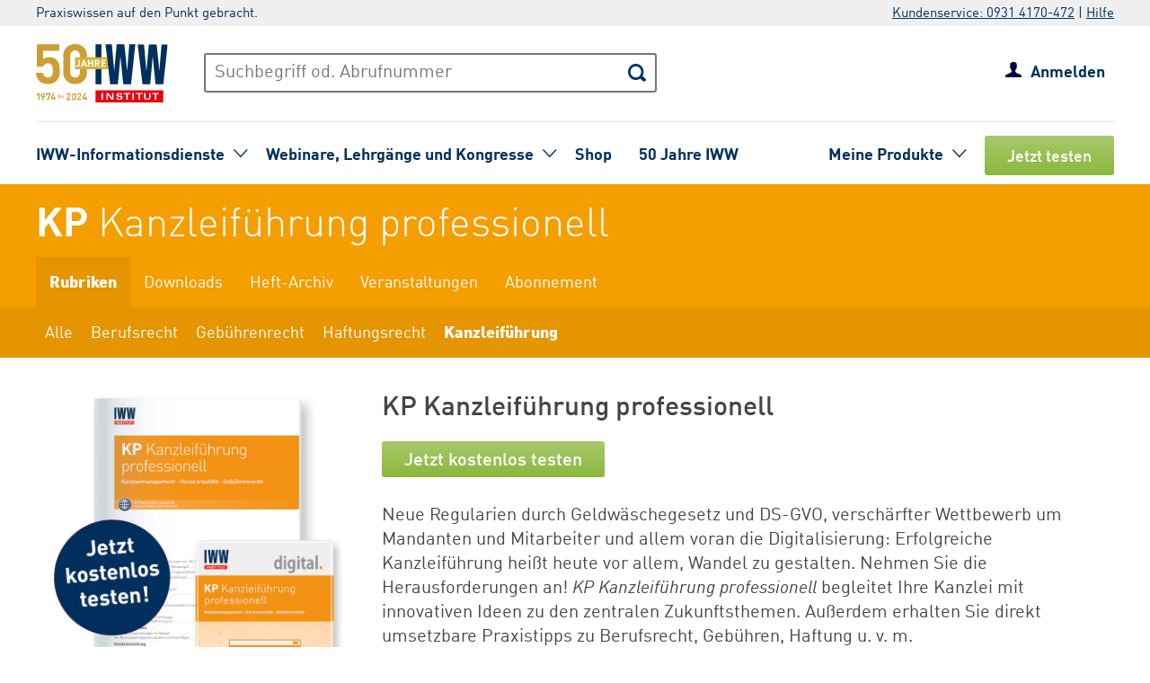

--- FILE ---
content_type: text/html; charset=UTF-8
request_url: https://www.iww.de/kp/kanzleifuehrung/vor-und-nachteile-einer-digitalen-buchfuehrung-digitalisierung-hereinspaziert-f108820
body_size: 72891
content:
<!DOCTYPE html><html lang="de">
<head>
	<meta http-equiv="content-type" content="text/html; charset=UTF-8"/>
<meta http-equiv="content-language" content="de"/>
<meta name="yandex-verification" content="42fe80e158ed8530"/>
<meta name="verify-v1" content="OQCQGAYnV9FqTvFfDPnjglNgnMSn+kgsade37IZ5rPI="/>
<meta name="verify-v1" content="7Acv+p+qQfVc3+qtEXojYJQ+xkc04Z5nwYrBpq9kCec="/>
<meta name="google-site-verification" content="r5lxPfKEkOxrzxff2pNyp5z8vgpspSXP001nyhyl6k0"/>
<meta name="google-site-verification" content="DXSWok1gxzRle6qHb5Rx1FzQLwGa8OsUgWLkNYZeESA"/>
<meta name="viewport" content="width=device-width,initial-scale=1.0,user-scalable=no"/>
<meta name="theme-color" content="#00305e"/>
<meta property="og:site_name" content="Kanzleiführung professionell" >
<meta property="og:image" content="https://www.iww.de/img/og_imgs/kp.png" >
<meta property="og:image:secure_url" content="https://www.iww.de/img/og_imgs/kp.png" >
<meta property="og:image:type" content="image/png" >
<meta property="og:image:width" content="200" >
<meta property="og:image:height" content="200" >
<meta property="og:url" content="https://www.iww.de/kp/kanzleifuehrung/vor-und-nachteile-einer-digitalen-buchfuehrung-digitalisierung-hereinspaziert-f108820" >
<meta name="copyright" content="IWW Institut | " >
<meta name="application-name" content="Kanzleiführung professionell" >
<meta name="twitter:card" content="summary" >
<meta name="twitter:image" content="https://www.iww.de/img/logo_iww_shared_200.png" >
<meta name="description" content="Digitalisierung – ein Schlagwort in aller Munde und zugleich das Top-
thema auf der Agenda vieler Unternehmen. Denn neue Technologien 
entwickeln sich immer rasanter und machen ..." >
<meta property="og:description" content="Digitalisierung – ein Schlagwort in aller Munde und zugleich das Top-
thema auf der Agenda vieler Unternehmen. Denn neue Technologien 
entwickeln sich immer rasanter und machen ..." >
<meta name="twitter:description" content="Digitalisierung – ein Schlagwort in aller Munde und zugleich das Top-
thema auf der Agenda vieler Unternehmen. Denn neue Technologien 
entwickeln sich immer rasanter und machen ..." >
<meta property="og:type" content="article" >
<meta property="og:title" content="Digitalisierung hereinspaziert!" >
<meta name="twitter:title" content="Digitalisierung hereinspaziert!" ><title>Vor- und Nachteile  einer „digitalen Buchführung“ | Digitalisierung hereinspaziert!</title><link rel="stylesheet" type="text/css" media="screen,print" href="/css/basic.css?v=1849638543"/>
<link rel="stylesheet" type="text/css" media="screen,print" href="/scss/framework/basic.css?v=1849638543"/>
<link href="/feeds/rss" rel="alternate" type="application/rss+xml" title="RSS (alle Produkte)" >
<link href="/feeds/atom" rel="alternate" type="application/atom+xml" title="ATOM (alle Produkte)" >
<link href="/css/product.css?v=4147539765" media="screen,print" rel="stylesheet" type="text/css" >
<link href="/css/services/kp.css" media="screen,print" rel="stylesheet" type="text/css" >
<link href="/kp/feeds/rss" rel="alternate" type="application/rss+xml" title="RSS (KP)" >
<link href="/kp/feeds/atom" rel="alternate" type="application/atom+xml" title="ATOM (KP)" >
<link href="https://www.iww.de/kp/kanzleifuehrung/vor-und-nachteile-einer-digitalen-buchfuehrung-digitalisierung-hereinspaziert-f108820" rel="canonical" ><link rel="stylesheet" type="text/css" media="screen" href="/3rdparty/slick/slick.css"/>
<link rel="stylesheet" type="text/css" media="print" href="/css/print.css"/>
<!-- CMP -->
<link rel="preconnect" href="https://a.delivery.consentmanager.net">
<link rel="preconnect" href="https://cdn.consentmanager.net">
	<link rel="icon" type="image/png" sizes="32x32" href="/img/favicon-32x32.png"/>
	<link rel="icon" type="image/png" sizes="16x16" href="/img/favicon-16x16.png"/>
	<link rel="shortcut icon" type="image/x-icon" href="/img/favicon.ico"/>
	<link rel="icon" type="image/x-icon" href="/img/favicon.ico"/>
	<script src="/libs/jquery/2.1.4/jquery.min.js"></script>
<script defer="defer" src="/3rdparty/slick/slick.min.js"></script>
<script defer="defer" src="/js/custom.js?v=1849638543"></script>
<script>
	// Pruefung auf Smartphone bzw. Tablet

	var smartphonetablet = "";
	if (window.matchMedia("only screen and (max-width: 650px)").matches) {
		// Smartphone
		smartphonetablet = "_small";
	}
	else if (window.matchMedia("only screen and (max-width: 1439px)").matches) {
		// Tablet
		smartphonetablet = "_tablet";
	} // end if

	// JS for iOS-WebApp
	$(document).ready(function () {
		// Check if "standalone" property exists and test if using standalone navigator
		var home = false;
		if (!home && ("standalone" in window.navigator) && window.navigator.standalone) {
			$("#mobile_header,.wrapper_header,.article_ads .wrapper_header").css("margin-top", "36px");
			$("div#webapp-header").show();
		}
	});
</script>
<!-- Google Optimizer -->
<script class="cmplazyload" data-cmp-vendor="s135" data-cmp-src="https://www.googleoptimize.com/optimize.js?id=GTM-T8LX2ZM" type="text/plain"></script>	<!-- DFP-Ads -->
	<script async class="cmplazyload" data-cmp-vendor="s1" data-cmp-src="https://securepubads.g.doubleclick.net/tag/js/gpt.js"></script>
<script>
	window.googletag = window.googletag || {cmd: []};
	googletag.cmd.push(function() {
		googletag.defineSlot('/2686/iww.de/kp', [[300, 280], [728, 90]], 'div-gpt-ad-1580480997506-0').addService(googletag.pubads());
		googletag.pubads().enableSingleRequest();
		googletag.pubads().collapseEmptyDivs();
		googletag.enableServices();
	});
</script></head>
<body>
<!-- Hinweis -->
<!-- CMP -->
<script>if(!("gdprAppliesGlobally" in window)){window.gdprAppliesGlobally=true}if(!("cmp_id" in window)||window.cmp_id<1){window.cmp_id=0}if(!("cmp_cdid" in window)){window.cmp_cdid="c9408e5a11463"}if(!("cmp_params" in window)){window.cmp_params=""}if(!("cmp_host" in window)){window.cmp_host="a.delivery.consentmanager.net"}if(!("cmp_cdn" in window)){window.cmp_cdn="cdn.consentmanager.net"}if(!("cmp_proto" in window)){window.cmp_proto="https:"}if(!("cmp_codesrc" in window)){window.cmp_codesrc="1"}window.cmp_getsupportedLangs=function(){var b=["DE","EN","FR","IT","NO","DA","FI","ES","PT","RO","BG","ET","EL","GA","HR","LV","LT","MT","NL","PL","SV","SK","SL","CS","HU","RU","SR","ZH","TR","UK","AR","BS","JA","CY"];if("cmp_customlanguages" in window){for(var a=0;a<window.cmp_customlanguages.length;a++){b.push(window.cmp_customlanguages[a].l.toUpperCase())}}return b};window.cmp_getRTLLangs=function(){var a=["AR"];if("cmp_customlanguages" in window){for(var b=0;b<window.cmp_customlanguages.length;b++){if("r" in window.cmp_customlanguages[b]&&window.cmp_customlanguages[b].r){a.push(window.cmp_customlanguages[b].l)}}}return a};window.cmp_getlang=function(a){if(typeof(a)!="boolean"){a=true}if(a&&typeof(cmp_getlang.usedlang)=="string"&&cmp_getlang.usedlang!==""){return cmp_getlang.usedlang}return window.cmp_getlangs()[0]};window.cmp_extractlang=function(a){if(a.indexOf("cmplang=")!=-1){a=a.substr(a.indexOf("cmplang=")+8,2).toUpperCase();if(a.indexOf("&")!=-1){a=a.substr(0,a.indexOf("&"))}}else{a=""}return a};window.cmp_getlangs=function(){var g=window.cmp_getsupportedLangs();var c=[];var f=location.hash;var e=location.search;var j="cmp_params" in window?window.cmp_params:"";var a="languages" in navigator?navigator.languages:[];if(cmp_extractlang(f)!=""){c.push(cmp_extractlang(f))}else{if(cmp_extractlang(e)!=""){c.push(cmp_extractlang(e))}else{if(cmp_extractlang(j)!=""){c.push(cmp_extractlang(j))}else{if("cmp_setlang" in window&&window.cmp_setlang!=""){c.push(window.cmp_setlang.toUpperCase())}else{if("cmp_langdetect" in window&&window.cmp_langdetect==1){c.push(window.cmp_getPageLang())}else{if(a.length>0){for(var d=0;d<a.length;d++){c.push(a[d])}}if("language" in navigator){c.push(navigator.language)}if("userLanguage" in navigator){c.push(navigator.userLanguage)}}}}}}var h=[];for(var d=0;d<c.length;d++){var b=c[d].toUpperCase();if(b.length<2){continue}if(g.indexOf(b)!=-1){h.push(b)}else{if(b.indexOf("-")!=-1){b=b.substr(0,2)}if(g.indexOf(b)!=-1){h.push(b)}}}if(h.length==0&&typeof(cmp_getlang.defaultlang)=="string"&&cmp_getlang.defaultlang!==""){return[cmp_getlang.defaultlang.toUpperCase()]}else{return h.length>0?h:["EN"]}};window.cmp_getPageLangs=function(){var a=window.cmp_getXMLLang();if(a!=""){a=[a.toUpperCase()]}else{a=[]}a=a.concat(window.cmp_getLangsFromURL());return a.length>0?a:["EN"]};window.cmp_getPageLang=function(){var a=window.cmp_getPageLangs();return a.length>0?a[0]:""};window.cmp_getLangsFromURL=function(){var c=window.cmp_getsupportedLangs();var b=location;var m="toUpperCase";var g=b.hostname[m]()+".";var a=b.pathname[m]()+"/";a=a.split("_").join("-");var f=[];for(var e=0;e<c.length;e++){var j=a.substring(0,c[e].length+1);if(g.substring(0,c[e].length+1)==c[e]+"."){f.push(c[e][m]())}else{if(c[e].length==5){var k=c[e].substring(3,5)+"-"+c[e].substring(0,2);if(g.substring(0,k.length+1)==k+"."){f.push(c[e][m]())}}else{if(j==c[e]+"/"||j=="/"+c[e]){f.push(c[e][m]())}else{if(j==c[e].replace("-","/")+"/"||j=="/"+c[e].replace("-","/")){f.push(c[e][m]())}else{if(c[e].length==5){var k=c[e].substring(3,5)+"-"+c[e].substring(0,2);var h=a.substring(0,k.length+1);if(h==k+"/"||h==k.replace("-","/")+"/"){f.push(c[e][m]())}}}}}}}return f};window.cmp_getXMLLang=function(){var c=document.getElementsByTagName("html");if(c.length>0){var c=c[0]}else{c=document.documentElement}if(c&&c.getAttribute){var a=c.getAttribute("xml:lang");if(typeof(a)!="string"||a==""){a=c.getAttribute("lang")}if(typeof(a)=="string"&&a!=""){var b=window.cmp_getsupportedLangs();return b.indexOf(a.toUpperCase())!=-1||b.indexOf(a.substr(0,2).toUpperCase())!=-1?a:""}else{return""}}};(function(){var C=document;var D=C.getElementsByTagName;var o=window;var t="";var h="";var k="";var E=function(e){var i="cmp_"+e;e="cmp"+e+"=";var d="";var l=e.length;var I=location;var J=I.hash;var w=I.search;var u=J.indexOf(e);var H=w.indexOf(e);if(u!=-1){d=J.substring(u+l,9999)}else{if(H!=-1){d=w.substring(H+l,9999)}else{return i in o&&typeof(o[i])!=="function"?o[i]:""}}var G=d.indexOf("&");if(G!=-1){d=d.substring(0,G)}return d};var j=E("lang");if(j!=""){t=j;k=t}else{if("cmp_getlang" in o){t=o.cmp_getlang().toLowerCase();h=o.cmp_getlangs().slice(0,3).join("_");k=o.cmp_getPageLangs().slice(0,3).join("_");if("cmp_customlanguages" in o){var m=o.cmp_customlanguages;for(var y=0;y<m.length;y++){var a=m[y].l.toLowerCase();if(a==t){t="en"}}}}}var q=("cmp_proto" in o)?o.cmp_proto:"https:";if(q!="http:"&&q!="https:"){q="https:"}var n=("cmp_ref" in o)?o.cmp_ref:location.href;if(n.length>300){n=n.substring(0,300)}var A=function(d){var K=C.createElement("script");K.setAttribute("data-cmp-ab","1");K.type="text/javascript";K.async=true;K.src=d;var J=["body","div","span","script","head"];var w="currentScript";var H="parentElement";var l="appendChild";var I="body";if(C[w]&&C[w][H]){C[w][H][l](K)}else{if(C[I]){C[I][l](K)}else{for(var u=0;u<J.length;u++){var G=D(J[u]);if(G.length>0){G[0][l](K);break}}}}};var b=E("design");var c=E("regulationkey");var z=E("gppkey");var s=E("att");var f=o.encodeURIComponent;var g=false;try{g=C.cookie.length>0}catch(B){g=false}var x=E("darkmode");if(x=="0"){x=0}else{if(x=="1"){x=1}else{try{if("matchMedia" in window&&window.matchMedia){var F=window.matchMedia("(prefers-color-scheme: dark)");if("matches" in F&&F.matches){x=1}}}catch(B){x=0}}}var p=q+"//"+o.cmp_host+"/delivery/cmp.php?";p+=("cmp_id" in o&&o.cmp_id>0?"id="+o.cmp_id:"")+("cmp_cdid" in o?"&cdid="+o.cmp_cdid:"")+"&h="+f(n);p+=(b!=""?"&cmpdesign="+f(b):"")+(c!=""?"&cmpregulationkey="+f(c):"")+(z!=""?"&cmpgppkey="+f(z):"");p+=(s!=""?"&cmpatt="+f(s):"")+("cmp_params" in o?"&"+o.cmp_params:"")+(g?"&__cmpfcc=1":"");p+=(x>0?"&cmpdarkmode=1":"");A(p+"&l="+f(t)+"&ls="+f(h)+"&lp="+f(k)+"&o="+(new Date()).getTime());var r="js";var v=E("debugunminimized")!=""?"":".min";if(E("debugcoverage")=="1"){r="instrumented";v=""}if(E("debugtest")=="1"){r="jstests";v=""}A(q+"//"+o.cmp_cdn+"/delivery/"+r+"/cmp_final"+v+".js")})();window.cmp_rc=function(c,b){var l="";try{l=document.cookie}catch(h){l=""}var j="";var f=0;var g=false;while(l!=""&&f<100){f++;while(l.substr(0,1)==" "){l=l.substr(1,l.length)}var k=l.substring(0,l.indexOf("="));if(l.indexOf(";")!=-1){var m=l.substring(l.indexOf("=")+1,l.indexOf(";"))}else{var m=l.substr(l.indexOf("=")+1,l.length)}if(c==k){j=m;g=true}var d=l.indexOf(";")+1;if(d==0){d=l.length}l=l.substring(d,l.length)}if(!g&&typeof(b)=="string"){j=b}return(j)};window.cmp_stub=function(){var a=arguments;__cmp.a=__cmp.a||[];if(!a.length){return __cmp.a}else{if(a[0]==="ping"){if(a[1]===2){a[2]({gdprApplies:gdprAppliesGlobally,cmpLoaded:false,cmpStatus:"stub",displayStatus:"hidden",apiVersion:"2.2",cmpId:31},true)}else{a[2](false,true)}}else{if(a[0]==="getUSPData"){a[2]({version:1,uspString:window.cmp_rc("__cmpccpausps","1---")},true)}else{if(a[0]==="getTCData"){__cmp.a.push([].slice.apply(a))}else{if(a[0]==="addEventListener"||a[0]==="removeEventListener"){__cmp.a.push([].slice.apply(a))}else{if(a.length==4&&a[3]===false){a[2]({},false)}else{__cmp.a.push([].slice.apply(a))}}}}}}};window.cmp_dsastub=function(){var a=arguments;a[0]="dsa."+a[0];window.cmp_gppstub(a)};window.cmp_gppstub=function(){var c=arguments;__gpp.q=__gpp.q||[];if(!c.length){return __gpp.q}var h=c[0];var g=c.length>1?c[1]:null;var f=c.length>2?c[2]:null;var a=null;var j=false;if(h==="ping"){a=window.cmp_gpp_ping();j=true}else{if(h==="addEventListener"){__gpp.e=__gpp.e||[];if(!("lastId" in __gpp)){__gpp.lastId=0}__gpp.lastId++;var d=__gpp.lastId;__gpp.e.push({id:d,callback:g});a={eventName:"listenerRegistered",listenerId:d,data:true,pingData:window.cmp_gpp_ping()};j=true}else{if(h==="removeEventListener"){__gpp.e=__gpp.e||[];a=false;for(var e=0;e<__gpp.e.length;e++){if(__gpp.e[e].id==f){__gpp.e[e].splice(e,1);a=true;break}}j=true}else{__gpp.q.push([].slice.apply(c))}}}if(a!==null&&typeof(g)==="function"){g(a,j)}};window.cmp_gpp_ping=function(){return{gppVersion:"1.1",cmpStatus:"stub",cmpDisplayStatus:"hidden",signalStatus:"not ready",supportedAPIs:["2:tcfeuv2","5:tcfcav1","7:usnat","8:usca","9:usva","10:usco","11:usut","12:usct"],cmpId:31,sectionList:[],applicableSections:[0],gppString:"",parsedSections:{}}};window.cmp_addFrame=function(b){if(!window.frames[b]){if(document.body){var a=document.createElement("iframe");a.style.cssText="display:none";if("cmp_cdn" in window&&"cmp_ultrablocking" in window&&window.cmp_ultrablocking>0){a.src="//"+window.cmp_cdn+"/delivery/empty.html"}a.name=b;a.setAttribute("title","Intentionally hidden, please ignore");a.setAttribute("role","none");a.setAttribute("tabindex","-1");document.body.appendChild(a)}else{window.setTimeout(window.cmp_addFrame,10,b)}}};window.cmp_msghandler=function(d){var a=typeof d.data==="string";try{var c=a?JSON.parse(d.data):d.data}catch(f){var c=null}if(typeof(c)==="object"&&c!==null&&"__cmpCall" in c){var b=c.__cmpCall;window.__cmp(b.command,b.parameter,function(h,g){var e={__cmpReturn:{returnValue:h,success:g,callId:b.callId}};d.source.postMessage(a?JSON.stringify(e):e,"*")})}if(typeof(c)==="object"&&c!==null&&"__uspapiCall" in c){var b=c.__uspapiCall;window.__uspapi(b.command,b.version,function(h,g){var e={__uspapiReturn:{returnValue:h,success:g,callId:b.callId}};d.source.postMessage(a?JSON.stringify(e):e,"*")})}if(typeof(c)==="object"&&c!==null&&"__tcfapiCall" in c){var b=c.__tcfapiCall;window.__tcfapi(b.command,b.version,function(h,g){var e={__tcfapiReturn:{returnValue:h,success:g,callId:b.callId}};d.source.postMessage(a?JSON.stringify(e):e,"*")},b.parameter)}if(typeof(c)==="object"&&c!==null&&"__gppCall" in c){var b=c.__gppCall;window.__gpp(b.command,function(h,g){var e={__gppReturn:{returnValue:h,success:g,callId:b.callId}};d.source.postMessage(a?JSON.stringify(e):e,"*")},"parameter" in b?b.parameter:null,"version" in b?b.version:1)}if(typeof(c)==="object"&&c!==null&&"__dsaCall" in c){var b=c.__dsaCall;window.__dsa(b.command,function(h,g){var e={__dsaReturn:{returnValue:h,success:g,callId:b.callId}};d.source.postMessage(a?JSON.stringify(e):e,"*")},"parameter" in b?b.parameter:null,"version" in b?b.version:1)}};window.cmp_setStub=function(a){if(!(a in window)||(typeof(window[a])!=="function"&&typeof(window[a])!=="object"&&(typeof(window[a])==="undefined"||window[a]!==null))){window[a]=window.cmp_stub;window[a].msgHandler=window.cmp_msghandler;window.addEventListener("message",window.cmp_msghandler,false)}};window.cmp_setGppStub=function(a){if(!(a in window)||(typeof(window[a])!=="function"&&typeof(window[a])!=="object"&&(typeof(window[a])==="undefined"||window[a]!==null))){window[a]=window.cmp_gppstub;window[a].msgHandler=window.cmp_msghandler;window.addEventListener("message",window.cmp_msghandler,false)}};if(!("cmp_noiframepixel" in window)){window.cmp_addFrame("__cmpLocator")}if((!("cmp_disableusp" in window)||!window.cmp_disableusp)&&!("cmp_noiframepixel" in window)){window.cmp_addFrame("__uspapiLocator")}if((!("cmp_disabletcf" in window)||!window.cmp_disabletcf)&&!("cmp_noiframepixel" in window)){window.cmp_addFrame("__tcfapiLocator")}if((!("cmp_disablegpp" in window)||!window.cmp_disablegpp)&&!("cmp_noiframepixel" in window)){window.cmp_addFrame("__gppLocator")}if((!("cmp_disabledsa" in window)||!window.cmp_disabledsa)&&!("cmp_noiframepixel" in window)){window.cmp_addFrame("__dsaLocator")}window.cmp_setStub("__cmp");if(!("cmp_disabletcf" in window)||!window.cmp_disabletcf){window.cmp_setStub("__tcfapi")}if(!("cmp_disableusp" in window)||!window.cmp_disableusp){window.cmp_setStub("__uspapi")}if(!("cmp_disablegpp" in window)||!window.cmp_disablegpp){window.cmp_setGppStub("__gpp")}if(!("cmp_disabledsa" in window)||!window.cmp_disabledsa){window.cmp_setGppStub("__dsa")};</script>
<!-- GTM -->
<script>
	// GTM-Basisdaten anlegen
	var dataLayer =
		[
			{
				"intern": 0,
				"dlv1": "Vor- und Nachteile  einer „digitalen Buchführung“ | Digitalisierung hereinspaziert!",
				"dlv2": "digitalisierung-hereinspaziert",
				"dlv3": "beitrag",
				"dlv4": "/kp/kanzleifuehrung/vor-und-nachteile-einer-digitalen-buchfuehrung-digitalisierung-hereinspaziert-f108820",
				"dlv5": "loggedout",
				"dlv6": "guest",
				"dlv7": "kp",
				"dlv11": "offen","dlv12": "2017-11-15",			}
		];
</script><!-- hotjar user attributes -->
<script>
	let readyStateCheckInterval = setInterval(function() {
		if (
			document.readyState === "complete" &&
			window.hj && typeof (window.hj) === "function"
		) {
			clearInterval(readyStateCheckInterval);
			window.hj('identify', null, {
				isLoggedIn: false,
				activeSubscription: false
			})
		}
	}, 10);
</script><!-- Head -->
<div id="webapp-header" style="display:none;">
	<a class="webapp-header__link" onclick="window.history.back();"> <img class="webapp-header__arrow" alt="Zurueck" src="/img/paging_back.svg">
		<span class="webapp-header__text">Zurück</span> </a>
</div>
<div class="iww-header no_phone">
		<div class="iww-header-top">
		<div class="iww-section--1200 iww-flex">
            <span class="iww-text--smaller iww-text--primary-color">
                Praxiswissen auf den Punkt gebracht.
            </span>
			<div class="iww-header-top__link-wrapper iww-text--smaller">
				<a class="iww-header-top__link iww-text--smaller" href="tel:+499314170472">Kundenservice: 0931 4170-472</a> |
				<a class="iww-header-top__link iww-text--smaller" href="https://kontakt.iww.de/" target="_blank">Hilfe</a>
			</div>
		</div>
	</div>
	<div class="iww-header-main">
		<div class="iww-header-main__top iww-section--1200 iww-flex iww-flex--a-center">
			<div class="iww-flex iww-flex--a-center">
				<a class="iww-header-main__logowrapper-link" href="/"> <img class="iww-header-main__logo" alt="logo" src="/img/logo_iww_50_jahre.svg"/>
					<img class="iww-header-main__logo-small" alt="logo" src="/img/logo_iww_minimal.svg"/> </a>
				<div class="iww-search">
					<form class="iww-search__form" name="quicksearchform" method="get" action="/kp/suche">
						<div class="iww-search__input">
							<input class="iww-search__input-text" name="term" type="text" id="searchfield"
							       placeholder="Suchbegriff od. Abrufnummer" value=""/>
							<button class="iww-search__button" type="submit" id="searchbutton"></button>
						</div>
					</form>
					<script>
						if (!("placeholder" in document.createElement("input")))
						{
							if ($("#searchfield").val() == "")
							{
								$("#searchfield").css("color", "#999");
								$("#searchfield").val($("#searchfield").attr("placeholder"))
							}
							$("#searchfield").click(function ()
							{
								if ($(this).val() == $(this).attr("placeholder"))
								{
									$(this).css("color", "#000");
									$(this).val("")
								}
							});
							$("#searchfield").blur(function ()
							{
								if ($(this).val() == "")
								{
									$(this).css("color", "#999");
									$(this).val($(this).attr("placeholder"))
								}
							});
						}
					</script>
				</div>
			</div>
			<div class="iww-my-area iww-relative">
	<img class="iww-head-icon iww-head-icon--blue" src="/img/icon_myiww.svg">
	<img class="iww-head-icon iww-head-icon--red" src="/img/icon_myiww_red.svg">
	<a class="iww-account" href="https://www.iww.de/anmelden">Anmelden</a>
</div>
		</div>
		<div class="iww-header-main__bottom iww-section--1200 iww-flex">
				<ul class="iww-mainnav">
							<li class="iww-mainnav__item">
						<span class="iww-mainnav__link">IWW-Informationsdienste</span>
						<div class="iww-icon iww-icon--dropdown iww-icon--link"></div>
												<ul class="iww-subnav">
																<li class="iww-subnav__item">
										<a class="iww-subnav__link" href="/steuerberater">Steuerberater</a>
									</li>
																		<li class="iww-subnav__item">
										<a class="iww-subnav__link" href="/rechtsanwaelte">Rechtsanwälte</a>
									</li>
																		<li class="iww-subnav__item">
										<a class="iww-subnav__link" href="/gesundheitsberufe">Gesundheits&shy;berufe</a>
									</li>
																		<li class="iww-subnav__item">
										<a class="iww-subnav__link" href="/unternehmer-und-selbststaendige">Unternehmer & Selbstständige</a>
									</li>
															</ul>
					</li>
										<li class="iww-mainnav__item">
						<span class="iww-mainnav__link">Webinare, Lehrgänge und Kongresse</span>
						<div class="iww-icon iww-icon--dropdown iww-icon--link"></div>
												<ul class="iww-subnav">
																<li class="iww-subnav__item">
										<a class="iww-subnav__link" href="/seminare">Alle</a>
									</li>
																		<li class="iww-subnav__item">
										<a class="iww-subnav__link" href="/webinare">Webinare</a>
									</li>
																		<li class="iww-subnav__item">
										<a class="iww-subnav__link" href="/lehrgaenge">Lehrgänge</a>
									</li>
																		<li class="iww-subnav__item">
										<a class="iww-subnav__link" href="/kongresse">Kongresse</a>
									</li>
																		<li class="iww-subnav__item">
										<a class="iww-subnav__link" href="/seminare/referenten">Referenten</a>
									</li>
															</ul>
					</li>
										<li class="iww-mainnav__item">
						<a class="iww-mainnav__link" href="https://shop.iww.de/">Shop</a>
					</li>
										<li class="iww-mainnav__item">
						<a class="iww-mainnav__link" href="https://50jahre.iww.de/">50 Jahre IWW</a>
					</li>
						</ul>
				<ul class="iww-mainnav">
		<li class="iww-mainnav__item">
			<span class="iww-mainnav__link">Meine Produkte</span>
			<div class="iww-icon iww-icon--dropdown iww-icon--link"></div>
							<div class="iww-subnav iww-subnav--products-logged-out">
                    <span class="iww-text--medium">
	                    Bitte melden Sie sich an, um Ihre Produkte zu sehen.
                    </span>
				</div>
						</li>
			<li class="iww-mainnav__item">
		<a class="button_green button_test_account" href="https://shop.iww.de/products/kp-kanzleifuehrung-professionell">Jetzt testen</a>
	</li>
		</ul>
		</div>
	</div>
</div><div id="mobile_header" class="phone">
	<div id="hamburger">
		<img class="blue" alt="Menu" src="/img/hamburger.svg"> <img class="red" alt="Menu" src="/img/hamburger_red.svg">
	</div>
	<ul id="mobile_menu">
		<li>
			<div id="search">
				<form class="quicksearchform" name="quicksearchform" method="get" action="/suche">
					<button type="submit" id="searchbutton"></button>
					<input name="term" type="text" class="searchfield" id="searchfield" placeholder="Suchbegriff od. Abrufnummer" value=""/>
				</form>
			</div>
		</li>
					<li><a href="/steuerberater" class="">Steuerberater</a></li>
						<li><a href="/rechtsanwaelte" class="">Rechtsanwälte</a></li>
						<li><a href="/gesundheitsberufe" class="">Gesundheits&shy;berufe</a></li>
						<li><a href="/unternehmer-und-selbststaendige" class="">Unternehmer & Selbstständige</a></li>
					<li id="small_menu">
			<ul>
				<li><a href="/seminare">Webinare, Lehrgänge und Kongresse</a></li>
				<li><a href="https://www.iww-content-marketing.de">Content Marketing</a></li>
			</ul>
			<ul>
				<li><a href="https://kontakt.iww.de/">Kontakt</a></li>
				<li><a href="/wissenskurator">Über uns</a></li>
				<li><a href="https://shop.iww.de/">Shop</a></li>
			</ul>
		</li>
	</ul>
	<div id="icon_myiww">
		<img class="blue" alt="MyIww" src="/img/icon_myiww.svg"> <img class="red" alt="MyIww" src="/img/icon_myiww_red.svg">
	</div>
	<ul id="mobile_myiww">
				<li id="activities">
			<a href="/kundencenter">Letzte Aktivitäten</a>
		</li>
		<li id="account">
			<a href="/kundencenter/persoenliche-daten">Persönliche Daten</a>
		</li>
		<li id="favorites">
			<a href="/kundencenter/favoriten">Meine Favoriten</a>
		</li>
		<li id="seminars">
			<a href="/kundencenter/seminare">Mein Lernbereich</a>
		</li>
		<li id="logout">
			<a href="/abmelden">Abmelden</a>
		</li>
	</ul>
	<a id="mobile_logo" href="/"> <img alt="Logo IWW" src="/img/logo_iww_minimal.svg"> </a>
</div>
<div class="wrapper_button_test_account phone">
		<li class="iww-mainnav__item">
		<a class="button_green button_test_account" href="https://shop.iww.de/products/kp-kanzleifuehrung-professionell">Jetzt testen</a>
	</li>
	</div>
<script>
	$(document).ready(function ()
	{
		$("#hamburger, #product_loupe").click(function (event)
		{
			event.preventDefault();

			// Navigationen entsprechend ein-/ausblenden
			$("#mobile_myiww").hide();
			$("#mobile_menu").toggle();

			// CSS-Klassen entsprechend anpassen
			$("#hamburger").toggleClass("active");
			$("#icon_myiww").removeClass("active");

		});

		$("#icon_myiww").click(function ()
		{
			// Navigation ausblenden
			$("#mobile_menu").hide();

			// CSS-Klassen entsprechend anpassen
			$("#hamburger").removeClass("active");
			$("#icon_myiww").toggleClass("active");
			location.href = "/anmelden"		});

		$("#mobile_myiww select").change(function ()
		{
			location.href = $(this).val();
		});
	});
</script><!-- Head - Product -->
<div id="wrapper_product_header">
	<div id="wrapper_product_header_top">
		<div id="product_header_top">
						<div id="product_title">
				<a href="/kp"><b>KP</b>
					<span class="no_phone">Kanzleiführung professionell</span>
				</a>
			</div>
			<ul class="navigation" id="main_menu_product">
    <li class="active ">
        <a id="menu-sc_rubrics" href="/kp">Rubriken</a>
    </li>
    <li>
        <a id="menu-sc_downloads" href="/kp/downloads">Downloads</a>
    </li>
    <li>
        <a id="menu-sc_archive" href="/kp/archiv">Heft-Archiv</a>
    </li>
    <li>
        <a id="menu-sc_events" href="/kp/veranstaltungen">Veranstaltungen</a>
    </li>
    <li class="phone">
        <a id="menu-sc_search_kp" title="Suche" href="/kp/suche"><img src='/img/lupe_white.svg' title='Suche' alt='' id='product_loupe' /></a>
    </li>
    <li>
        <a id="menu-sc_subscription" href="https://shop.iww.de/products/kp-kanzleifuehrung-professionell">Abonnement</a>
    </li>
</ul>					</div>
	</div>
			<div id="wrapper_product_header_bottom">
			<div id="product_header_bottom">
				<ul class="no_phone" id="sub_menu_product">
    <li>
        <a id="menu-sc_rubric_all" href="/kp">Alle</a>
    </li>
    <li>
        <a id="menu-sc_rubric_2624" href="/kp/rubrik/berufsrecht">Berufsrecht</a>
    </li>
    <li>
        <a id="menu-sc_rubric_2625" href="/kp/rubrik/gebuehrenrecht">Gebührenrecht</a>
    </li>
    <li>
        <a id="menu-sc_rubric_2627" href="/kp/rubrik/haftungsrecht">Haftungsrecht</a>
    </li>
    <li class="active ">
        <a id="menu-sc_rubric_2626" href="/kp/rubrik/kanzleifuehrung">Kanzleiführung</a>
    </li>
</ul>									<select id="sub_menu_product_phone" class="phone" name="rubrics">
													<option 									value="/kp">Alle</option>
														<option 									value="/kp/rubrik/berufsrecht">Berufsrecht</option>
														<option 									value="/kp/rubrik/gebuehrenrecht">Gebührenrecht</option>
														<option 									value="/kp/rubrik/haftungsrecht">Haftungsrecht</option>
														<option 									value="/kp/rubrik/kanzleifuehrung">Kanzleiführung</option>
												</select>
								</div>
		</div>
		</div>
<script src="/js/menue.js"></script>
<script>
	$(document).ready(function () {
		$("#product_loupe").click(function (event) {
			// Wenn Menu sichtbar, Fokus auf Suchfeld
			event.preventDefault();
			if ($("#mobile_menu").is(":visible")) {
				$("#mobile_menu .searchfield").focus();
			}
		});
		$("#sub_menu_product_phone").change(function () {
			location.href = $(this).val();
		});
	});
</script><!-- Shopfiy-Widget -->
	<div class="iww-section--1200 shopify-widget">
		<div id='product-component-1636628242153'></div>
		<script type="text/javascript">
			/*<![CDATA[*/
			(function() {
				var scriptURL = 'https://sdks.shopifycdn.com/buy-button/latest/buy-button-storefront.min.js';
				if (window.ShopifyBuy) {
					if (window.ShopifyBuy.UI) {
						ShopifyBuyInit();
					} else {
						loadScript();
					}
				} else {
					loadScript();
				}

				function loadScript() {
					var script = document.createElement('script');
					script.async = true;
					script.src = scriptURL;
					(document.getElementsByTagName('head')[0] || document.getElementsByTagName('body')[0]).appendChild(script);
					script.onload = ShopifyBuyInit;
				}

				function ShopifyBuyInit() {
					var client = ShopifyBuy.buildClient({
						domain: 'iww-institut.myshopify.com',
						storefrontAccessToken: 'b091099f51ce3a49edfe29a620a15af6',
					});
					ShopifyBuy.UI.onReady(client).then(function(ui) {
						ui.createComponent('product', {
							id: '6743383572665',
							variantId: '6743383572665',
							node: document.getElementById('product-component-1636628242153'),
							moneyFormat: '%E2%82%AC%7B%7Bamount_with_comma_separator%7D%7D',
							options: {
								"product": {
									"iframe": false,
									"buttonDestination": "onlineStore",
									"layout": "horizontal",
									"contents": {
										"img": false,
										"imgWithCarousel": true,
										"options": false,
										"description": true
									},
									"width": "100%",
									"text": {
										"button": "Jetzt kostenlos testen"
									}
								},
								"productSet": {
									"iframe": false,
								},
								"modalProduct": {
									"iframe": false,
									"contents": {
										"img": false,
										"imgWithCarousel": true,
										"button": false,
										"buttonWithQuantity": true
									},
									"text": {
										"button": "Add to cart"
									}
								},
								"option": {},
								"cart": {
									"iframe": false,
									"text": {
										"total": "Subtotal",
										"button": "Checkout"
									}
								},
								"toggle": {

								}
							},
						});
					});
				}
			})();
			/*]]>*/
		</script>
	</div>
	<div id="wrapper_content">
	<div id="content" class="article">
		<div class="main_content marker">
			<!-- Views -->
			<!-- Going Into Cache -->
<div id="v4"><h2 class="Dachzeile"><span class="date"><time itemprop="dateCreated" datetime="2017-11-15T16:15:54+01:00">15.11.2017</time></span> · Fachbeitrag · Vor- und Nachteile einer „digitalen Buchführung“</h2><h1 class="Ueberschrift-gross" itemprop="headline">Digitalisierung hereinspaziert!</h1><p class="Autorenzeile">von Christian Wenzel, B.A., Fürth</p><span itemprop="articleBody"><!--inner--><p class="Grundtext"> <span class='balken'>|</span> Digitalisierung ‒ ein Schlagwort in aller Munde und zugleich das Top-thema auf der Agenda vieler Unternehmen. Denn neue Technologien entwickeln sich immer rasanter und machen die Veränderungen in einer zunehmend digitalen Welt unvorhersehbar. Daher müssen Unternehmen ihre Geschäftsmodelle auf den Prüfstand stellen und den Herausforderungen sowie den Chancen der digitalen Transformation professionell begegnen. <span class='balken'>|</span></p><h2 class="Ueberschrift-mittel">Digitalisierung in steuerberatenden Kanzleien</h2><p class="Grundtext">Der digitale Wandel macht auch vor den Tätigkeitsfeldern des steuerberatenden Berufsstandes nicht halt und hat insbesondere Auswirkungen auf die Zusammenarbeit mit den Mandanten im Rahmen der Finanzbuchführung. Traditionelle, papierbasierte Arbeitsweisen zwischen Kanzlei und Mandant werden durch Cloud-Lösungen zunehmend obsolet. Der Gesetzgeber hat die Voraussetzungen hierfür längst geschaffen. Die Implementierung einer digitalen Buchführung bietet für Steuerkanzleien eine wesentliche Gestaltungsmöglichkeit, um diesem Wandel adäquat zu begegnen. Doch welche Vor- und Nachteile sowie welche Chancen und Risiken sind mit einem digitalisierten Buchhaltungsprozess, also einer digitalen Buchführung, für den steuerberatenden Berufsstand verbunden?</p><p class="Grundtext">   </p><div class="tabelle_scroll"><table class="basis-tabelle" style="border-right:0px;border-left:0px;border-top:0px;border-bottom:0px;" cellspacing="0" cellpadding="05" width="100%"><tr style="border:none;"><td class="Kasteninhalt" rowspan="1" colspan="1" style="border:0px;background-color:#EEEEEE;vertical-align:top;"><p><b>PRAXISHINWEIS | </b> Der Begriff „digitale Buchführung“ bezeichnet den Prozess der Finanzbuchführung, bei dem die Zusammenarbeit zwischen dem Mandanten und der Kanzlei, die die Buchführung für diesen erstellt, losgelöst von papierbasierten Belegen, auf Basis digitaler Belege erfolgt. Dabei werden die <b>Belege über eine Cloud-Plattform digital ausgetauscht</b> (vgl. Greulich, Stephan; Riepolt, Johannes: Digitalisierung von Geschäftsprozessen im Rechnungswesen: Kompakter Einstieg in die rechtlichen Grundlagen ‒ Vom Beleg bis zur Betriebsprüfung, Nürnberg: DATEV Verlag, 2016, S. 60).</p></td></tr></table></div> <p class="Grundtext">Eine vom Verfasser im Sommer 2016 durchgeführte Studie mit dem Titel Digitalisierung in steuerberatenden Kanzleien: Eine empirische Analyse zur digitalen Buchführung (vgl. Christian Wenzel: Digitalisierung in steuerberatenden Kanzleien: Eine empirische Analyse zur digitalen Buchführung, Norderstedt: BoD, 2017), an der sich über 680 Steuerkanzleien beteiligt haben, gibt Antworten auf diese Frage und bietet darüber hinaus einen Einblick in den Status quo der digitalen Buchführung. Im vorliegenden Artikel werden die deskriptiven Ergebnisse dieser Studie zusammenfassend dargestellt.</p><h2 class="Ueberschrift-mittel">Umsatzpotenziale</h2><p class="Grundtext">Die Kernkompetenz steuerberatender Kanzleien liegt in der Befugnis zur geschäftsmäßigen Hilfeleistung in Steuerangelegenheiten. Das Steuerberatergesetz (StBerG) schafft mit den sog. Vorbehaltsaufgaben eine gewisse monopolistische Stellung für deklaratorische Tätigkeiten am Markt, die im Grunde das Brot- und Buttergeschäft der Kanzleien darstellen. Dazu zählt auch die Erstellung der Finanzbuchhaltung für Mandanten mit einem Anteil von etwa 30 % am Kanzleiumsatz. Die DATEV eG prognostiziert, dass insbesondere das Honorarpotenzial der Buchhaltung, vor allem bedingt durch den technologischen Fortschritt, in Zukunft abnehmen wird (vgl. Mayr, Robert: Jahrespressekonferenz der DATEV eG vom 7.7.17). Die Untersuchungsergebnisse zeigen, dass der Berufsstand dieser Prognose bisher zu wenig Beachtung schenkt, denn die Befragten schätzen das Umsatzpotenzial dieser Dienstleistung als eher unverändert ein ‒ mit einer nur leichten Tendenz zur Abnahme (s. Abb. 1).</p><p class="Grundtext">   </p><figure class="wrapper_articleimage"><a href="https://images.vogel.de/infodienste/smimagedata/1/1/4/5/4/3/53.jpg" target="_blank"><img rel="44971585" class="articleimage" src="https://images.vogel.de/infodienste/smimagedata/1/1/4/5/4/3/29.jpg" alt="" title="Klicken zum vergr&#xF6;&#xDF;ern"/><img class="articleimage_zoom" src="https://www.iww.de/img/product_imgs/lupe_article.svg" alt="" title="Klicken zum vergr&#xF6;&#xDF;ern"/></a></figure><p class="Grundtext">   </p><p class="Bildzeile">Abb. 1: Umsatzpotenzial Finanzbuchführung in den nächsten fünf Jahren (n = 683)</p><p class="Grundtext">   </p><p class="Grundtext">Wenn deklaratorische Tätigkeiten, insbesondere Erfassungstätigkeiten bei der Buchführung, in Zukunft zunehmend an Bedeutung verlieren, bedarf es des Ausbaus weiterer Beratungsprodukte, die für die Kanzlei Erträge generieren. Mit „Steuerberatung 2020“ forciert die Bundessteuerberaterkammer (BStBK) den Ausbau von vereinbaren Tätigkeiten ‒ insbesondere die Professionalisierung der betriebswirtschaftlichen Beratung ‒ als Handlungsfeld zur Umsetzung einer zukunftsfähigen Steuerkanzlei (vgl. Bundessteuerberaterkammer KdöR: Steuerberatung 2020: Veränderungsnotwendigkeit, Veränderungsmöglichkeiten und Handlungsfelder, Berlin, 2014, S. 14). </p><p class="Grundtext">   </p><p class="Grundtext">Obwohl der Umsatzanteil von vereinbaren Tätigkeiten bisher kaum Bedeutung hat, misst ein Großteil der Befragten dem Umsatz aus betriebswirtschaftlicher Beratung für die nächsten fünf Jahre Wachstumspotenzial bei (s. Abb. 2).</p><p class="Grundtext">   </p><p class="Grundtext">   </p><figure class="wrapper_articleimage"><a href="https://images.vogel.de/infodienste/smimagedata/1/1/4/5/4/4/53.jpg" target="_blank"><img rel="44971664" class="articleimage" src="https://images.vogel.de/infodienste/smimagedata/1/1/4/5/4/4/29.jpg" alt="" title="Klicken zum vergr&#xF6;&#xDF;ern"/><img class="articleimage_zoom" src="https://www.iww.de/img/product_imgs/lupe_article.svg" alt="" title="Klicken zum vergr&#xF6;&#xDF;ern"/></a></figure><p class="Grundtext">   </p><p class="Bildzeile">Abb. 2: Umsatzpotenzial betriebswirtschaftliche Beratung in den nächsten fünf Jahren (n = 675)</p><h2 class="Ueberschrift-mittel">Rund um die Digitalisierung</h2><p class="Grundtext">Es müssen also freie Ressourcen für das Thema Beratung geschaffen werden! Denn nur so können die Voraussetzungen dafür geschaffen werden, dass aus eigener Kraft weitere Beratungsfelder ausgebaut und Erträge generiert werden. Daher ist es unabdingbar, bestehende Prozesse unter Zuhilfenahme digitaler Technologien zu vernetzen und effizienter zu gestalten. Die Implementierung einer digitalen Buchführung ist ein fundamentaler Baustein, um dies zu erreichen.</p><p class="Grundtext">   </p><p class="Grundtext">Trotz der bei Unternehmen steigenden Beliebtheit von Cloud-Lösungen nimmt über die Hälfte der Steuerkanzleien bisher wenig oder gar keine Nachfrage zum Thema digitale Buchführung durch ihre Mandanten wahr. Hieran wird deutlich, dass es der aktiven Ansprache seitens der Kanzlei bedarf, um die Möglichkeiten und Vorteile einer digitalen Zusammenarbeit via Cloud-Plattform für beide Seiten aufzuzeigen. </p><p class="Grundtext">   </p><p class="Grundtext">Jedoch zeigt die von über 50 % der Steuerkanzleien präferierte Option der Belegübergabe ‒ der Pendelordner ‒, dass die konventionelle Zusammenarbeit mit Mandanten im Rahmen der Finanzbuchführung für viele Kanzleien noch zu stark im Fokus steht. Dabei stellt sich auch die Frage, wie die Kanzleien ihre eigenen Kanzleiprozesse abbilden. </p><p class="Grundtext">   </p><p class="Grundtext">Laut den Umfrageergebnissen erledigt knapp über die Hälfte (55,2 %) der befragten Kanzleien ihre eigene Kanzleibuchhaltung bereits überwiegend mit digitalen Belegen; mit Papierbelegen arbeiten hingegen 44,8 % der Kanzleien. Diese Zahlen zeigen, dass in den kanzleieigenen Prozessen papierbasierte Arbeitsweisen noch deutlich im Vordergrund stehen. </p><p class="Grundtext">   </p><p class="Grundtext">Beachtlich ist jedoch, dass die Mehrheit (64,6 %) der Kanzleien angab, bereits eine Online-Plattform zum digitalen Belegaustausch im Rahmen der Finanzbuchführung mit ihren Mandanten im Einsatz zu haben. Allerdings liegt die Quote der Mandanten, mit denen die Cloud-Plattform bereits genutzt wird, im Schnitt (Median) bei nur 10 %. Die zwei häufigsten Gründe, warum eine digitale Buchführung bisher nicht zum Einsatz kam, sind zum einen die Ablehnung durch Mandanten aufgrund des Mehraufwands für den Scanvorgang der Belege und zum anderen Handlingschwierigkeiten durch Mandanten und/oder Kanzleimitarbeiter.</p><h2 class="Ueberschrift-mittel">Vorteile und Chancen ‒ Nachteile und Risiken</h2><p class="Grundtext">Mit der Digitalisierung sind neben Chancen auch gewisse Risiken verbunden. Die folgenden Tabellen veranschaulichen die Relevanz der Vorteile und Chancen sowie der Nachteile und Risiken der digitalen Buchführung aus Perspektive der befragten Steuerkanzleien (zur Bestimmung der Relevanz wurden den Werten der Intervallskala [1 = trifft voll und ganz zu bis 6 = trifft überhaupt nicht zu] folgende Ausprägungsformen zugewiesen: 1: +++ = sehr hohe Relevanz; 2: ++ = hohe Relevanz; 3: + = mäßige Relevanz; 4: - = geringe Relevanz; 5: -- = sehr geringe Relevanz; 6: --- = keine Relevanz). Dabei lässt sich jedoch feststellen, dass die Chancen und Vorteile überwiegen, da sie von allen Befragten als zutreffender beurteilt wurden als die Nachteile und Risiken; diesen wird also durchschnittlich eine geringere bzw. unzutreffendere Bedeutung beigemessen.</p><p class="Grundtext">   </p><div class="tabelle_scroll"><table class="basis-tabelle" style="border-right:0px;border-left:0px;border-top:0px;border-bottom:0px;" cellspacing="0" cellpadding="05" width="100%"><tr style="border:none;"><td class="Kastenueberschrift" rowspan="1" colspan="3" style="background-color: rgb(255, 255, 255);border-top:none;border-left:none;border-right:none;border-bottom:0px;width:100%;vertical-align:top;"><div class="Ueberschrift-klein"><ul class="gross"><li>Relevanz der Vorteile und Chancen</li></ul></div></td></tr><tr style="border:none;"><td class="R-mit-Linien" rowspan="1" colspan="1" style="width:4%;vertical-align:top;"/><td class="R-mit-Linien" rowspan="1" colspan="1" style="width:81%;vertical-align:top;"><h5 class="tabelle_fett_bunt" style="text-align:left;">Vorteil/Chance</h5></td><td class="R-mit-Linien" rowspan="1" colspan="1" style="width:13%;vertical-align:top;"><h5 class="tabelle_fett_bunt" style="text-align:center;">Relevanz</h5></td></tr><tr style="border:none;"><td class="R-mit-Linien" rowspan="6" colspan="1" style="width:4%;vertical-align:top;"><p><b>hohe Relevanz</b></p></td><td class="R-mit-Linien" rowspan="1" colspan="1" style="width:81%;vertical-align:top;"><p>Verbesserung der Suchläufe(sofortiger Datenzugriff bei Erfordernis)</p></td><td class="R-mit-Linien" rowspan="1" colspan="1" style="width:13%;vertical-align:top;"><p style="text-align:center;">++</p></td></tr><tr style="border:none;"><td class="R-mit-Linien" rowspan="1" colspan="1" style="width:81%;vertical-align:top;"><p>Zeit- und ortsunabhängiges Arbeiten</p></td><td class="R-mit-Linien" rowspan="1" colspan="1" style="width:13%;vertical-align:top;"><p style="text-align:center;">++</p></td></tr><tr style="border:none;"><td class="R-mit-Linien" rowspan="1" colspan="1" style="width:81%;vertical-align:top;"><p>Verbesserung der Belegablage</p></td><td class="R-mit-Linien" rowspan="1" colspan="1" style="width:13%;vertical-align:top;"><p style="text-align:center;">++</p></td></tr><tr style="border:none;"><td class="R-mit-Linien" rowspan="1" colspan="1" style="width:81%;vertical-align:top;"><p>Effizientere Abwicklung der Jahresabschlusserstellung</p></td><td class="R-mit-Linien" rowspan="1" colspan="1" style="width:13%;vertical-align:top;"><p style="text-align:center;">++</p></td></tr><tr style="border:none;"><td class="R-mit-Linien" rowspan="1" colspan="1" style="width:81%;vertical-align:top;"><p>Effizienzsteigerung beim Buchhaltungsprozess</p></td><td class="R-mit-Linien" rowspan="1" colspan="1" style="width:13%;vertical-align:top;"><p style="text-align:center;">++</p></td></tr><tr style="border:none;"><td class="R-mit-Linien" rowspan="1" colspan="1" style="width:81%;vertical-align:top;"><p>Einsparungspotenzial bei Druck- und Versandkosten</p></td><td class="R-mit-Linien" rowspan="1" colspan="1" style="width:13%;vertical-align:top;"><p style="text-align:center;">++</p></td></tr><tr style="border:none;"><td class="R-mit-Linien" rowspan="6" colspan="1" style="width:4%;vertical-align:top;"><p><b>mäßige Relevanz</b></p></td><td class="R-mit-Linien" rowspan="1" colspan="1" style="width:81%;vertical-align:top;"><p>Qualitätssteigerung der Finanzbuchhaltung</p></td><td class="R-mit-Linien" rowspan="1" colspan="1" style="width:13%;vertical-align:top;"><p style="text-align:center;">+</p></td></tr><tr style="border:none;"><td class="R-mit-Linien" rowspan="1" colspan="1" style="width:81%;vertical-align:top;"><p>Entlastung des Arbeitsaufkommens um den Umsatzsteuertermin</p></td><td class="R-mit-Linien" rowspan="1" colspan="1" style="width:13%;vertical-align:top;"><p style="text-align:center;">+</p></td></tr><tr style="border:none;"><td class="R-mit-Linien" rowspan="1" colspan="1" style="width:81%;vertical-align:top;"><p>Stärkung der Mandantenbindung</p></td><td class="R-mit-Linien" rowspan="1" colspan="1" style="width:13%;vertical-align:top;"><p style="text-align:center;">+</p></td></tr><tr style="border:none;"><td class="R-mit-Linien" rowspan="1" colspan="1" style="width:81%;vertical-align:top;"><p>Einfachere Fallübernahme bei Vertretung oder Krankheit von Kanzleimitarbeitern</p></td><td class="R-mit-Linien" rowspan="1" colspan="1" style="width:13%;vertical-align:top;"><p style="text-align:center;">+</p></td></tr><tr style="border:none;"><td class="R-mit-Linien" rowspan="1" colspan="1" style="width:81%;vertical-align:top;"><p>Steigerung der Attraktivität der Kanzlei bei der </p><p>Personalsuche</p></td><td class="R-mit-Linien" rowspan="1" colspan="1" style="width:13%;vertical-align:top;"><p style="text-align:center;">+</p></td></tr><tr style="border:none;"><td class="R-mit-Linien" rowspan="1" colspan="1" style="width:81%;vertical-align:top;"><p>Ausbau der betriebswirtschaftlichen Beratung durch zusätzliche Auswertungsmöglichkeiten</p></td><td class="R-mit-Linien" rowspan="1" colspan="1" style="width:13%;vertical-align:top;"><p style="text-align:center;">+</p></td></tr></table></div> <div class="tabelle_scroll"><table class="basis-tabelle" style="border-right:0px;border-left:0px;border-top:0px;border-bottom:0px;" cellspacing="0" cellpadding="05" width="100%"><tr style="border:none;"><td class="Kastenueberschrift" rowspan="1" colspan="3" style="background-color: rgb(255, 255, 255);border-top:none;border-left:none;border-right:none;border-bottom:0px;width:100%;vertical-align:top;"><div class="Ueberschrift-klein"><ul class="gross"><li>Relevanz der Nachteile und Risiken</li></ul></div></td></tr><tr style="border:none;"><td class="R-mit-Linien" rowspan="1" colspan="1" style="width:4%;vertical-align:top;"/><td class="R-mit-Linien" rowspan="1" colspan="1" style="width:81%;vertical-align:top;"><h5 class="tabelle_fett_bunt" style="text-align:left;">Nachteil/Risiko</h5></td><td class="R-mit-Linien" rowspan="1" colspan="1" style="width:13%;vertical-align:top;"><h5 class="tabelle_fett_bunt" style="text-align:center;">Relevanz</h5></td></tr><tr style="border:none;"><td class="R-mit-Linien" rowspan="8" colspan="1" style="width:4%;vertical-align:top;"><p><b>Mäßige Relevanz</b></p></td><td class="R-mit-Linien" rowspan="1" colspan="1" style="width:81%;vertical-align:top;"><p>Hoher Implementierungsaufwand für Anpassung des Prozesses</p></td><td class="R-mit-Linien" rowspan="1" colspan="1" style="width:13%;vertical-align:top;"><p style="text-align:center;">+</p></td></tr><tr style="border:none;"><td class="R-mit-Linien" rowspan="1" colspan="1" style="width:81%;vertical-align:top;"><p>Hoher administrativer Aufwand beim Mandanten</p></td><td class="R-mit-Linien" rowspan="1" colspan="1" style="width:13%;vertical-align:top;"><p style="text-align:center;">+</p></td></tr><tr style="border:none;"><td class="R-mit-Linien" rowspan="1" colspan="1" style="width:81%;vertical-align:top;"><p>Rechtssicherheits- und Datenschutzbedenken innerhalb des Prozesses</p></td><td class="R-mit-Linien" rowspan="1" colspan="1" style="width:13%;vertical-align:top;"><p style="text-align:center;">+</p></td></tr><tr style="border:none;"><td class="R-mit-Linien" rowspan="1" colspan="1" style="width:81%;vertical-align:top;"><p>Hoher administrativer Aufwand in der Kanzlei</p></td><td class="R-mit-Linien" rowspan="1" colspan="1" style="width:13%;vertical-align:top;"><p style="text-align:center;">+</p></td></tr><tr style="border:none;"><td class="R-mit-Linien" rowspan="1" colspan="1" style="width:81%;vertical-align:top;"><p>Abhängigkeits- und Ausfallrisiko des Softwarelieferanten</p></td><td class="R-mit-Linien" rowspan="1" colspan="1" style="width:13%;vertical-align:top;"><p style="text-align:center;">+</p></td></tr><tr style="border:none;"><td class="R-mit-Linien" rowspan="1" colspan="1" style="width:81%;vertical-align:top;"><p>Honorardiskussionen</p></td><td class="R-mit-Linien" rowspan="1" colspan="1" style="width:13%;vertical-align:top;"><p style="text-align:center;">+</p></td></tr><tr style="border:none;"><td class="R-mit-Linien" rowspan="1" colspan="1" style="width:81%;vertical-align:top;"><p>Softwareprobleme</p></td><td class="R-mit-Linien" rowspan="1" colspan="1" style="width:13%;vertical-align:top;"><p style="text-align:center;">+</p></td></tr><tr style="border:none;"><td class="R-mit-Linien" rowspan="1" colspan="1" style="width:81%;vertical-align:top;"><p>Schlechte Beleg-Qualität führt zu Aufwand und Problemen bei der Einhaltung des Steuertermins</p></td><td class="R-mit-Linien" rowspan="1" colspan="1" style="width:13%;vertical-align:top;"><p style="text-align:center;">+</p></td></tr><tr style="border:none;"><td class="R-mit-Linien" rowspan="3" colspan="1" style="width:4%;vertical-align:top;"><p><b>Geringe Relevanz</b></p></td><td class="R-mit-Linien" rowspan="1" colspan="1" style="width:81%;vertical-align:top;"><p>Akzeptanzprobleme bei den Kanzleimitarbeitern</p></td><td class="R-mit-Linien" rowspan="1" colspan="1" style="width:13%;vertical-align:top;"><p style="text-align:center;">-</p></td></tr><tr style="border:none;"><td class="R-mit-Linien" rowspan="1" colspan="1" style="width:81%;vertical-align:top;"><p>Schwächung der persönlichen Beziehung zu Mandanten</p></td><td class="R-mit-Linien" rowspan="1" colspan="1" style="width:13%;vertical-align:top;"><p style="text-align:center;">-</p></td></tr><tr style="border:none;"><td class="R-mit-Linien" rowspan="1" colspan="1" style="width:81%;vertical-align:top;"><p>Fehlender Mehrwert gegenüber herkömmlicher Buchführung</p></td><td class="R-mit-Linien" rowspan="1" colspan="1" style="width:13%;vertical-align:top;"><p style="text-align:center;">-</p></td></tr></table></div> <h2 class="Ueberschrift-mittel">Fazit und Ausblick </h2><p class="Grundtext">Die Digitalisierung wird die Zusammenarbeit zwischen Steuerberater und Mandant grundlegend verändern. Neue Technologien entwickeln sich immer rasanter. So ist eine automatisierte Buchhaltung auf Basis von künstlicher Intelligenz längst keine Science-Fiction mehr. Um die Zukunftsfähigkeit ihrer Kanzleien sicherzustellen, müssen sich die Berufsträger den Herausforderungen der rapide fortschreitenden Digitalisierung stellen. Die Etablierung einer digitalen Buchführung stellt dabei eine wesentliche Gestaltungsmöglichkeit dar, um dem digitalen Wandel adäquat zu begegnen. Die Ergebnisse der empirischen Studie zeigen, dass die Vorteile und Chancen eines digitalisierten Buchhaltungsprozesses die Nachteile und Risiken deutlich überwiegen. Jedoch zeigt sich anhand der geringen Quote (10 %) der digitalisierten Buchhaltungsmandate auch, dass hier noch bedeutendes Potenzial zum weiteren Ausbau der digitalen Buchführung besteht. Nur wenn dieses Potenzial auch ausgeschöpft wird, vermag der Berufsstand der Steuerberater von den Vorteilen und Chancen wirklich zu profitieren und sich den Weg in eine digitale Zukunft zu ebnen.</p><p class="Grundtext">   </p><p class="Grundtext">Letztlich geht es immer um die Generierung adäquater Beratungsumsätze. Einen eminent wichtigen Beratungsanlass bieten beispielsweise Banktermine der Mandanten bei einer Finanzierung oder Umschuldung. Der Bankberater wird den Mandanten ohne handfeste Finanzplanung keine Mittel zur Verfügung stellen; und hier stellt sich die Frage: Wer, wenn nicht die Steuerkanzlei, kann ihren Mandanten auf Basis von dessen Buchhaltungsdaten besser beraten? Einen fundierten Ausblick auf die Zukunft eines Unternehmens gibt schließlich dessen Liquiditäts-, Ertrags- und Bilanzplanung. Digitale Buchführungsprozesse sind hier von unschätzbarem Wert, da nur sie die tagesaktuelle und laufende Überwachung (Soll-Ist, Liquidität) effizient sicherstellen und somit ein schnelles Eingreifen ermöglichen.</p><!--inner--></span></div> <div class="articlesource">Quelle: <a href='/kp/archiv/2017/12'>Ausgabe 12 / 2017</a> | Seite 220 | ID 44970605</div>
<script>
		
</script><div class="toolbar">
		<a id="print" class="tool_print no_phone" href="javascript:onclick(window.print())" label="Drucken">
		<img class="blue" alt="print" src="/img/product_imgs/artd_print.svg" />
		<img class="red" alt="print" src="/img/product_imgs/artd_print_red.svg" />
	</a>
	<a class="tool_save no_phone" href="/kp/kanzleifuehrung/vor-und-nachteile-einer-digitalen-buchfuehrung-digitalisierung-hereinspaziert-f108820?save" target="_blank" label="Speichern">
	<span>
		<img class="blue" alt="print" src="/img/product_imgs/artd_pdf.svg">
		<img class="red" alt="print" src="/img/product_imgs/artd_pdf_red.svg">
	</span>	
</a>	<a id="forward" class="tool_mail" href="mailto:?subject=KP%20-%20Digitalisierung%20hereinspaziert%21&amp;body=KP%20Kanzleif%C3%BChrung%20professionell%2C%2015.11.2017%0A-----------------------------------------------------------------%0AVor-%20und%20Nachteile%20%20einer%20%E2%80%9Edigitalen%20Buchf%C3%BChrung%E2%80%9C%3A%20Digitalisierung%20hereinspaziert%21%0A-----------------------------------------------------------------%0A%0ADigitalisierung%20%E2%80%93%20ein%20Schlagwort%20in%20aller%20Munde%20und%20zugleich%20das%20Top-%0Athema%20auf%20der%20Agenda%20vieler%20Unternehmen.%20Denn%20neue%20Technologien%20%0Aentwickeln%20sich%20immer%20rasanter%20und%20machen%20die%20Ver%C3%A4nderungen%20in%20einer%20zunehmend%20digitalen%20Welt%20unvorhersehbar.%20Daher%20m%C3%BCssen%20Unternehmen%20ihre%20Gesch%C3%A4ftsmodelle%20auf%20den%20Pr%C3%BCfstand%20stellen%20und%20den%20Herausforderungen%20sowie%20den%20Chancen%20der%20digitalen%20Transformation%20professionell%20begegnen.%0A%0ADen%20vollst%C3%A4ndigen%20Beitrag%20lesen%20Sie%20hier%3A%20http%3A%2F%2Fwww.iww.de%2Fkp%2Fkanzleifuehrung%2Fvor-und-nachteile-einer-digitalen-buchfuehrung-digitalisierung-hereinspaziert-f108820%0A" label="Mailen">
	<img class="blue" alt="email" src="/img/product_imgs/artd_email.svg" />
	<img class="red" alt="email" src="/img/product_imgs/artd_email_red.svg" />
</a>	<a id="contact" class="tool_hint" href="/kp/hinweis-an-die-redaktion-108820" label="Hinweis an die Redaktion">
	<img class="blue" alt="email_comp" src="/img/product_imgs/artd_email_comp.svg" />
	<img class="red" alt="email_comp" src="/img/product_imgs/artd_email_comp_red.svg" />
</a>	<a id="twitter" class="tool_twitter" href="https://twitter.com/intent/tweet/?url=Vor-+und+Nachteile++einer+%E2%80%9Edigitalen+Buchf%C3%BChrung%E2%80%9C+%7C+Digitalisierung+hereinspaziert%21+https%3A%2F%2Fwww.iww.de%2Fkp%2Fkanzleifuehrung%2Fvor-und-nachteile-einer-digitalen-buchfuehrung-digitalisierung-hereinspaziert-f108820" label="Twittern" target="_blank">
		<img class="blue" alt="twitter" src="/img/product_imgs/artd_twitter.svg" />
		<img class="red" alt="twitter" src="/img/product_imgs/artd_twitter_red.svg" />
	</a>
	<a id="facebook" class="tool_facebook" href="https://www.facebook.com/sharer.php?u=https%3A%2F%2Fwww.iww.de%2Fkp%2Fkanzleifuehrung%2Fvor-und-nachteile-einer-digitalen-buchfuehrung-digitalisierung-hereinspaziert-f108820" label="Teilen" target="_blank">
		<img class="blue" alt="facebook" src="/img/product_imgs/artd_facebook.svg" />
		<img class="red" alt="facebook" src="/img/product_imgs/artd_facebook_red.svg" />
	</a>
	<a id="xing" class="tool_xing" href="https://www.xing.com/spi/shares/new?url=https%3A%2F%2Fwww.iww.de%2Fkp%2Fkanzleifuehrung%2Fvor-und-nachteile-einer-digitalen-buchfuehrung-digitalisierung-hereinspaziert-f108820" label="Teilen" target="_blank">
		<img class="blue" alt="xing" src="/img/product_imgs/artd_xing.svg" />
		<img class="red" alt="xing" src="/img/product_imgs/artd_xing_red.svg" />
	</a>
	</div><script>
	$(document).ready(function()
	{
		// Bei CS3 Artikeln muss HTML bzgl. Tabellen angepasst werden
		$(".main_content #CS3>table.basis-tabelle, .main_content #CS3>table.kasten").each(function()
		{
			// HTML umklammern mit DIV
			$(this).wrap('<div class="tabelle_scroll"></div>');
		});
	});
</script>		</div>
		<div class="teaser">
			            <div class="teaser_box related">
	<h2>Mehr zum Thema</h2>
					<ul class="rel_newsletter" onclick="location.href='/kp/newsletter-anmeldung/71'">
					<li>
						<a href="/kp/newsletter-anmeldung/71">
							<img alt="" src="/img/product_imgs/rel_icon_newsletter.svg" />
							<h4>KP-Newsletter</h4>
							<p>Abonnieren Sie alle Beitr&auml;ge aus KP als 
							kostenlosen Service per E-Mail. <span>&gt; mehr</span></p>
						</a>
					</li>
				</ul>
									<ul class="rel_content">
					<li onclick="location.href='/kp/kanzleifuehrung/digitalisierung-die-e-rechnung-veraendert-das-geschaeftsfeld-der-finanzbuchfuehrung-endlich-f161491'; return false;">
	<a href="/kp/kanzleifuehrung/digitalisierung-die-e-rechnung-veraendert-das-geschaeftsfeld-der-finanzbuchfuehrung-endlich-f161491">
		<h5>24.07.2024 · Digitalisierung</h5>
				<h4>Die E-Rechnung verändert das Geschäftsfeld der Finanzbuchführung (endlich!)</h4>
		<div class="clear"></div>
	</a>
</li>					</ul>
								<ul class="rel_seminars">
					<li onclick="location.href='http://www.kongress-praxis-steuerstrafrecht.de'; return false;">
	<a href="http://www.kongress-praxis-steuerstrafrecht.de">
		<h5>21.11.2025 · Kongress</h5>
		<img alt="" src="/img/product_imgs/rel_icon_seminare.svg" />
		<h4>27. IWW-Kongress Praxis Steuerstrafrecht</h4>
		<div class="clear"></div>
	</a>
</li>				</ul>
			</div>
                                    <div class="teaser_box">
	<iframe id="taxtalents-iframe" src="https://www.tax-talents.de/job-widget" style="border:none;"  width="100%" >
		Ihr Browser unterstützt keine eingebetteten Inhalte.
	</iframe>
	<script>
		window.addEventListener("message", function(event) {
			console.log(event.data)
			// Validate the origin of the message
			if (event.origin === "https://www.tax-talents.de") {
				if (event.data.iframeHeight) {
					const iframe = document.getElementById("taxtalents-iframe");
					iframe.style.height = event.data.iframeHeight + "px";
				}
			}
		});
	</script>
</div>            
<div class="teaser_box facebook" onclick="window.open('http://www.facebook.com/kp.iww'); return false;" style="cursor: pointer;">
	<div class="box_head">
		<img class="icon_facebook" src="/img/icon_facebook.svg" />
		<h2>Facebook</h2>
		<div class="clear"></div>
	</div>
	<p>Werden Sie jetzt Fan der KP-Facebookseite und erhalten aktuelle Meldungen aus der Redaktion.</p>
	<a class="button_blue" href="http://www.facebook.com/kp.iww" target="_blank">Zu Facebook</a>
</div>
            		</div>
		<div class="clear"></div>
		<!--  DFP-Banner -->
		<!-- /2686/iww.de -->
<div id='div-gpt-ad-1580480997506-0'>
	<script>
		googletag.cmd.push(function() { googletag.display('div-gpt-ad-1580480997506-0'); });
	</script>
</div>		<!-- Newsletter -->
		<div class="newsletter-subscription-box">
	<h2>Der Newsletter für alle, die nicht  in, sondern an der Kanzlei arbeiten wollen</h2>
	<div class="newsletter-subscription-box__text-wrapper">
		<div class="newsletter-subscription-box__left">
			<p class="newsletter-subscription-box__paragraph">Regelmäßige Informationen zu</p><ul class="newsletter-subscription-box__list"><li class="newsletter-subscription-box__list-item">Strategien der Kanzleientwicklung</li><li class="newsletter-subscription-box__list-item">Schutz vor Haftungsfallen</li><li class="newsletter-subscription-box__list-item">Honoraroptimierung</li></ul>		</div>
		<div class="newsletter-subscription-box__right">
			<form action="" method="post" id="newsletter-banner">
				
<input type="hidden" name="id" value="newsletter-teaser" id="id">				
<input type="hidden" name="ts" value="0" id="ts">                
<input type="hidden" name="csrf" value="b71fd99c788cb0934709e7244fab971d" id="csrf">                
<input type="text" name="form_password" id="form_password" value="" class="textfield newsletter-subscription-box__textfield" maxlength="255" tabindex="-1" autocomplete="off">								<div class="newsletter-subscription-box__form-wrapper">
					<div class="newsletter-subscription-box__email-and-hint">
						
<input type="text" name="email" id="email" value="" class="textfield newsletter-subscription-box__textfield" placeholder="E-Mail-Adresse*" tabindex="1" maxlength="254">					</div>
					<button type="submit" class="button_green button_green--newsletter" tabindex="3">Jetzt anmelden</button>
				</div>
				<div class="checkbox_with_text checkbox_with_text--newsletter">
					
<input type="hidden" name="informed_consent_advertising" value=""><input type="checkbox" name="informed_consent_advertising" id="informed_consent_advertising" value="1" class="newsletter-subscription-box__checkbox" tabindex="2">
<span class="newsletter-subscription-box__hint">Ich bin mit der Verarbeitung und Nutzung meiner Daten gemäß <a href='https://legal.vogel.de/legal-cockpit/iww/einwilligungserklaerung/' target='blank'>Einwilligungserklärung</a> einverstanden.</span>				</div>
			</form>
		</div>
	</div>
</div>	</div>
</div>
<!-- Foot -->
<!-- Foot -->
<footer class="iww-footer">
	<div class="iww-footer__blue">
		<div class="iww-section--1200 iww-relative">
			<img class="iww-dialog-corner iww-dialog-corner--white" src="/img/dialogecke_weiss.png">
			<img class="iww-dialog-corner iww-dialog-corner--grey" src="/img/dialogecke_grau.png">
			<span class="iww-footer__claim">Praxiswissen auf den Punkt gebracht.</span>
		</div>
	</div>
	<div class="iww-footer__light-blue">
		<div class="iww-section--1200">
			<div class="iww-flex iww-marginbottom--large">
				<div class="iww-footer__links-wrapper">
					<h4 class="iww-text--small iww-text--font-w-bold iww-marginbottom--mini iww-text--white">
						Fragen, Anregungen, Kritik?
					</h4>
					<p class="iww-text--small iww-text--white iww-marginbottom--medium">
						Wir sind gerne für Sie da!
					</p>
					<p class="iww-marginbottom--base">
						<a class="iww-text--large-medium iww-tel-number iww-text--white" href="tel:+499314170472">0931 4170-472</a>
					</p>
					<p class="iww-marginbottom--base">
						<a class="iww-text--small iww-footer__link iww-text--font-w-bold iww-text-underline" href="mailto:kontakt@iww.de">kontakt@iww.de</a>
					</p>
					<p class="iww-text--mini iww-text--white iww-no-margin">
						Garantierte Erreichbarkeit:<br> Montag - Donnerstag: 8 - 17 Uhr<br> Freitag: 8 - 16 Uhr
					</p>
				</div>
				<div class="iww-footer__links-wrapper">
					<h4 class="iww-text--small iww-text--font-w-bold iww-marginbottom--mini iww-text--white">
						Service
					</h4>
					<ul class="iww-footer-list">
													<li class="iww-footer-list__item">
								<a class="iww-footer__link" href="/hilfe">Hilfe</a>
							</li>
														<li class="iww-footer-list__item">
								<a class="iww-footer__link" href="https://kontakt.iww.de/">Kontakt</a>
							</li>
														<li class="iww-footer-list__item">
								<a class="iww-footer__link" href="/newsletter">Newsletter</a>
							</li>
														<li class="iww-footer-list__item">
								<a class="iww-footer__link" href="/karriere">Karriere</a>
							</li>
														<li class="iww-footer-list__item">
								<a class="iww-footer__link" href="/wissenskurator">Über uns</a>
							</li>
														<li class="iww-footer-list__item">
								<a class="iww-footer__link" href="https://shop.iww.de/">Shop</a>
							</li>
												</ul>
				</div>
				<div class="iww-footer__links-wrapper">
					<div class="inf-footer__sub-links-wrapper">
						<h4 class="iww-text--small iww-text--font-w-bold iww-marginbottom--mini iww-text--white">
							Informationsdienste<br>und Weiterbildung
						</h4>
						<ul class="iww-footer-list">
															<li class="iww-footer-list__item">
									<a class="iww-footer__link" href="/steuerberater">Steuerberater</a>
								</li>
																<li class="iww-footer-list__item">
									<a class="iww-footer__link" href="/rechtsanwaelte">Rechtsanwälte</a>
								</li>
																<li class="iww-footer-list__item">
									<a class="iww-footer__link" href="/gesundheitsberufe">Gesundheits&shy;berufe</a>
								</li>
																<li class="iww-footer-list__item">
									<a class="iww-footer__link" href="/unternehmer-und-selbststaendige">Unternehmer & Selbstständige</a>
								</li>
														</ul>
					</div>
					<h4 class="iww-text--small iww-text--font-w-bold iww-marginbottom--mini iww-text--white">
						Weitere Angebote
					</h4>
					<ul class="iww-footer-list">
													<li class="iww-footer-list__item">
								<a class="iww-footer__link" href="/seminare">Webinare, Lehrgänge und Kongresse</a>
							</li>
														<li class="iww-footer-list__item">
								<a class="iww-footer__link" href="https://www.iww-content-marketing.de">Content Marketing</a>
							</li>
												</ul>
				</div>
				<div class="iww-footer__links-wrapper">
					<div class="inf-footer__sub-links-wrapper">
						<h4 class="iww-text--small iww-text--font-w-bold iww-marginbottom--mini iww-text--white">
							Das IWW Institut im Social Web
						</h4>
						<div class="iww-flex iww-flex--start">
							<a class="iww-icon iww-icon--linkedin iww-icon--footer" href="https://www.linkedin.com/company/iww-institut/" target="_blank"></a>
							<a class="iww-icon iww-icon--instagram iww-icon--footer" href="https://www.instagram.com/iww_institut/" target="_blank"></a>
							<a class="iww-icon iww-icon--facebook iww-icon--footer" href="https://www.facebook.com/iww.institut" target="_blank"></a>
							<a class="iww-icon iww-icon--youtube iww-icon--footer" href="https://www.youtube.com/user/IWWde" target="_blank"></a>
						</div>
					</div>
					<h4 class="iww-text--small iww-text--font-w-bold iww-marginbottom--mini iww-text--white">
						Bezahlen Sie bequem
					</h4>
					<div class="iww-flex iww-flex--start">
						<div class="iww-payment-option">
							<span class="iww-text--mini iww-text--font-w-bold">Rechnung</span>
						</div>
						<div class="iww-payment-option">
							<img class="iww-payment-option__img" src="/img/payment/bp-paypal-logo.png" alt="Logo PayPal">
						</div>
						<div class="iww-payment-option">
							<img class="iww-payment-option__img" src="/img/payment/bp-visa-logo.png" alt="Logo Visa">
						</div>
						<div class="iww-payment-option">
							<img class="iww-payment-option__img" src="/img/payment/bp-mastercard-logo.png" alt="Logo Mastercard">
						</div>
					</div>
				</div>
			</div>
			<ul class="iww-footer-list iww-flex iww-flex--start">
									<li class="iww-footer-list__item iww-marginright--base">
						<a class="iww-footer__link" href="https://legal.vogel.de/legal-cockpit/iww/zentrale-rechtstexte/impressum/">Impressum</a>
					</li>
										<li class="iww-footer-list__item iww-marginright--base">
						<a class="iww-footer__link" href="https://legal.vogel.de/legal-cockpit/iww/agb/">AGB</a>
					</li>
										<li class="iww-footer-list__item iww-marginright--base">
						<a class="iww-footer__link" href="https://legal.vogel.de/legal-cockpit/iww/datenschutzerklaerung/">Datenschutz</a>
					</li>
										<li class="iww-footer-list__item iww-marginright--base">
						<a class="iww-footer__link" href="https://legal.vogel.de/legal-cockpit/vcg-vogel-communications-group/Zentrale%20Rechtstexte/vcg-barrierefreiheit/">Erklärung zur Barrierefreiheit</a>
					</li>
								</ul>
		</div>
	</div>
	<div class="iww-footer__white">
		<div class="iww-section--1200 iww-flex">
            <div>
                <p class="iww-text--small">Unsere Angebote, Waren und Dienstleistungen richten sich ausschließlich an Unternehmer (Gewerbetreibende, Selbstständige, Freiberufler)!</p>
            </div>
			<div class="iww-footer__copyright">
				<img class="iww-footer-logo iww-marginright--mini" src="/img/logo_iww_minimal.svg"> <span class="iww-text--small iww-no-margin">&copy; 2025 IWW Institut f&uuml;r Wissen in der Wirtschaft</span>
			</div>
			<div class="iww-footer__cooperation">
				<span class="iww-text--small iww-no-margin">Ein Unternehmen der</span> <a href="https://www.vogel.de/" target="_blank">
					<img class="iww-logo-vcg iww-marginleft--mini" alt="Logo VCG" src="/img/logo_vbm.svg"> </a>
			</div>
		</div>
	</div>
	</footer>
<a href="#"><img class="arrow_up" alt="" title="nach oben" src="/img/arrow_up.svg"/></a>
<script>
	$(document).ready(function ()
	{
		var $OBJ_element = $(".arrow_up");
		$(window).scroll(function ()
		{
			if ($(this).scrollTop() > 200)
			{
				if (!$OBJ_element.is(':visible'))
				{
					$OBJ_element.stop(true, true).fadeIn();
				}
			}
			else
			{
				if (!$OBJ_element.is(':animated'))
				{
					$OBJ_element.stop(true, true).fadeOut();
				}
			}
		});
	});
</script><!-- GTM -->
<script>
	// Opt-out GA-Tracking
	var gaProperty = 'UA-35798516-8';

	// Tracking deaktivieren wenn Opt-out-cookie vorliegt.
	var disableStr = 'ga-disable-' + gaProperty;
	if (document.cookie.indexOf(disableStr + '=true') > -1)
	{
		window[disableStr] = true;
	}

	// Opt-out Funktion GA
	function gaOptout()
	{
		document.cookie = disableStr + '=true; expires=Thu, 31 Dec 2099 23:59:59 UTC; path=/';
		window[disableStr] = true;
	}

	// Opt-out Funktion H.AMS
	function hamsOptout()
	{
		document.cookie = "hams_dnt=true; expires=Thu, 31 Dec 2099 23:59:59 UTC; path=/";
	}

	// GTM-Variable PageName erweitern, wenn vorhanden
	if (typeof STR_pagename_addon !== "undefined")
	{
		dataLayer[0].dlv2 += STR_pagename_addon;
	} // end if

	// GTM-Variable PageUrl erweitern, wenn vorhanden
	if (typeof STR_pageurl_addon !== "undefined")
	{
		dataLayer[0].dlv4 += STR_pageurl_addon;
	} // end if
</script>
<noscript>
	<iframe src="//www.googletagmanager.com/ns.html?id=GTM-NP3VFV" height="0" width="0" style="display:none;visibility:hidden"></iframe>
</noscript>
<script data-cmp-vendor="s905" type="text/plain" class="cmplazyload" >(function (w, d, s, l, i)
	{
		w[l] = w[l] || [];
		w[l].push({'gtm.start': new Date().getTime(), event: 'gtm.js'});
		var f = d.getElementsByTagName(s)[0], j = d.createElement(s), dl = l != 'dataLayer' ? '&l=' + l : '';
		j.async = true;
		j.src = '//www.googletagmanager.com/gtm.js?id=' + i + dl;
		f.parentNode.insertBefore(j, f);
	})(window, document, 'script', 'dataLayer', 'GTM-NP3VFV');
</script><!-- Smartsupp Live Chat script -->
<!--<script type="text/plain" class="cmplazyload" data-cmp-vendor="c6368">-->
<!--		var _smartsupp = _smartsupp || {};-->
<!--		_smartsupp.key = 'e597ceb6b29ff77efd864de977846a4af630fa62';-->
<!--		window.smartsupp||(function(d) {-->
<!--			var s,c,o=smartsupp=function(){ o._.push(arguments)};o._=[];-->
<!--			s=d.getElementsByTagName('script')[0];c=d.createElement('script');-->
<!--			c.type='text/javascript';c.charset='utf-8';c.async=true;-->
<!--			c.src='https://www.smartsuppchat.com/loader.js?';s.parentNode.insertBefore(c,s);-->
<!--		})(document);-->
<!--	</script>-->
<!--<noscript> Powered by <a href="https://www.smartsupp.com" target="_blank">Smartsupp</a></noscript>--></body>
</html>

--- FILE ---
content_type: text/html; charset=utf-8
request_url: https://www.tax-talents.de/job-widget
body_size: 6416
content:
<!DOCTYPE html><html lang="en"><head><meta charSet="utf-8"/><meta name="viewport" content="width=device-width, initial-scale=1"/><link rel="stylesheet" href="/_next/static/css/a561240cd7fac9e1.css" data-precedence="next"/><link rel="stylesheet" href="/_next/static/css/39b35fdeccb844aa.css" data-precedence="next"/><link rel="stylesheet" href="/_next/static/css/fe23c43321835c1b.css" data-precedence="next"/><link rel="preload" as="script" fetchPriority="low" href="/_next/static/chunks/webpack-fd736dad8349b9f8.js"/><script src="/_next/static/chunks/fd9d1056-05943a556de57328.js" async=""></script><script src="/_next/static/chunks/2117-e7a815e4de55f038.js" async=""></script><script src="/_next/static/chunks/main-app-8f20930f3fa1ed9d.js" async=""></script><script src="/_next/static/chunks/5878-65247a6d5aa6f231.js" async=""></script><script src="/_next/static/chunks/2972-c8d2321bacfdc9d7.js" async=""></script><script src="/_next/static/chunks/app/(embed)/job-widget/page-0463fbebb0e9d052.js" async=""></script><title>tax-talents.de</title><meta name="description" content="Das Karriereportal für alle, die eine Karriere in der Steuerbranche anstreben. Informative Artikel, interessante Jobs sowie Arbeitgeber und vieles mehr."/><link rel="icon" href="/favicon.ico" type="image/x-icon" sizes="96x96"/><meta name="next-size-adjust"/><script src="/_next/static/chunks/polyfills-42372ed130431b0a.js" noModule=""></script></head><body class="__className_4635eb"><script>
                window.onload = function() {
                    window.parent.postMessage({
                        iframeHeight: document.documentElement.scrollHeight
                    }, 'https://www.iww.de');
                };
            </script><div class="job-widget p-0"><div class="title-box"><img alt="Logo TaxTalents" loading="lazy" width="154" height="50" decoding="async" data-nimg="1" style="color:transparent" src="/images/tax-talents_logo_without_claim.svg"/><h3>Aktuelle Karrierechancen</h3></div><div class="job-block "><div class="inner-box"><div class="content content--flex-col"><span class="company-logo"><img alt="Logo von IWW Institut für Wissen in der Wirtschaft GmbH" loading="lazy" decoding="async" data-nimg="fill" style="position:absolute;height:100%;width:100%;left:0;top:0;right:0;bottom:0;object-fit:contain;object-position:left;color:transparent" sizes="100vw" srcSet="/_next/image?url=https%3A%2F%2Ftax-talents.jobsgenie.de%2Fuploads%2Femployer%2Fiww-institut-signet-rgb-68751482b5916084561897.jpg&amp;w=640&amp;q=75 640w, /_next/image?url=https%3A%2F%2Ftax-talents.jobsgenie.de%2Fuploads%2Femployer%2Fiww-institut-signet-rgb-68751482b5916084561897.jpg&amp;w=750&amp;q=75 750w, /_next/image?url=https%3A%2F%2Ftax-talents.jobsgenie.de%2Fuploads%2Femployer%2Fiww-institut-signet-rgb-68751482b5916084561897.jpg&amp;w=828&amp;q=75 828w, /_next/image?url=https%3A%2F%2Ftax-talents.jobsgenie.de%2Fuploads%2Femployer%2Fiww-institut-signet-rgb-68751482b5916084561897.jpg&amp;w=1080&amp;q=75 1080w, /_next/image?url=https%3A%2F%2Ftax-talents.jobsgenie.de%2Fuploads%2Femployer%2Fiww-institut-signet-rgb-68751482b5916084561897.jpg&amp;w=1200&amp;q=75 1200w, /_next/image?url=https%3A%2F%2Ftax-talents.jobsgenie.de%2Fuploads%2Femployer%2Fiww-institut-signet-rgb-68751482b5916084561897.jpg&amp;w=1920&amp;q=75 1920w, /_next/image?url=https%3A%2F%2Ftax-talents.jobsgenie.de%2Fuploads%2Femployer%2Fiww-institut-signet-rgb-68751482b5916084561897.jpg&amp;w=2048&amp;q=75 2048w, /_next/image?url=https%3A%2F%2Ftax-talents.jobsgenie.de%2Fuploads%2Femployer%2Fiww-institut-signet-rgb-68751482b5916084561897.jpg&amp;w=3840&amp;q=75 3840w" src="/_next/image?url=https%3A%2F%2Ftax-talents.jobsgenie.de%2Fuploads%2Femployer%2Fiww-institut-signet-rgb-68751482b5916084561897.jpg&amp;w=3840&amp;q=75"/></span><h4>Redakteur (m/w/d) für Steuerrecht in Würzburg</h4></div><div><ul class="job-info"><li><span class="icon flaticon-briefcase"></span>IWW Institut für Wissen in der Wirtschaft GmbH</li><li><span class="icon flaticon-map-locator"></span>Würzburg</li></ul></div><a target="_blank" class="company-link" href="/stellen/job/45440-redakteur-m-w-d-fuer-steuerrecht-in-wuerzburg"></a></div></div><div class="job-block "><div class="inner-box"><div class="content content--flex-col"><span class="company-logo"><img alt="Logo von KONTAX Steuerberatungsgesellschaft mbH" loading="lazy" decoding="async" data-nimg="fill" style="position:absolute;height:100%;width:100%;left:0;top:0;right:0;bottom:0;object-fit:contain;object-position:left;color:transparent" sizes="100vw" srcSet="/_next/image?url=https%3A%2F%2Ftax-talents.jobsgenie.de%2Fuploads%2Femployer%2Fkontax-logo-retina-668bb6630b4f5779477253.png&amp;w=640&amp;q=75 640w, /_next/image?url=https%3A%2F%2Ftax-talents.jobsgenie.de%2Fuploads%2Femployer%2Fkontax-logo-retina-668bb6630b4f5779477253.png&amp;w=750&amp;q=75 750w, /_next/image?url=https%3A%2F%2Ftax-talents.jobsgenie.de%2Fuploads%2Femployer%2Fkontax-logo-retina-668bb6630b4f5779477253.png&amp;w=828&amp;q=75 828w, /_next/image?url=https%3A%2F%2Ftax-talents.jobsgenie.de%2Fuploads%2Femployer%2Fkontax-logo-retina-668bb6630b4f5779477253.png&amp;w=1080&amp;q=75 1080w, /_next/image?url=https%3A%2F%2Ftax-talents.jobsgenie.de%2Fuploads%2Femployer%2Fkontax-logo-retina-668bb6630b4f5779477253.png&amp;w=1200&amp;q=75 1200w, /_next/image?url=https%3A%2F%2Ftax-talents.jobsgenie.de%2Fuploads%2Femployer%2Fkontax-logo-retina-668bb6630b4f5779477253.png&amp;w=1920&amp;q=75 1920w, /_next/image?url=https%3A%2F%2Ftax-talents.jobsgenie.de%2Fuploads%2Femployer%2Fkontax-logo-retina-668bb6630b4f5779477253.png&amp;w=2048&amp;q=75 2048w, /_next/image?url=https%3A%2F%2Ftax-talents.jobsgenie.de%2Fuploads%2Femployer%2Fkontax-logo-retina-668bb6630b4f5779477253.png&amp;w=3840&amp;q=75 3840w" src="/_next/image?url=https%3A%2F%2Ftax-talents.jobsgenie.de%2Fuploads%2Femployer%2Fkontax-logo-retina-668bb6630b4f5779477253.png&amp;w=3840&amp;q=75"/></span><h4>Steuerberater (m/w/d) Partner in Bergheim, Gangelt und Köln</h4></div><div><ul class="job-info"><li><span class="icon flaticon-briefcase"></span>KONTAX Steuerberatungsgesellschaft mbH</li><li><span class="icon flaticon-map-locator"></span>Gangelt und 2 weitere Standorte</li></ul></div><a target="_blank" class="company-link" href="/stellen/job/16297-steuerberater-m-w-d-partner-in-bergheim-gangelt-und-koeln"></a></div></div><div class="job-block "><div class="inner-box"><div class="content content--flex-col"><span class="company-logo"><img alt="Logo von Uhl &amp; Partner GmbH &amp; Co KG Steuerberatungsgesellschaft" loading="lazy" decoding="async" data-nimg="fill" style="position:absolute;height:100%;width:100%;left:0;top:0;right:0;bottom:0;object-fit:contain;object-position:left;color:transparent" sizes="100vw" srcSet="/_next/image?url=https%3A%2F%2Ftax-talents.jobsgenie.de%2Fuploads%2Femployer%2Flogo-uhl-druck-hq-6800cdaf6f408483946471.jpg&amp;w=640&amp;q=75 640w, /_next/image?url=https%3A%2F%2Ftax-talents.jobsgenie.de%2Fuploads%2Femployer%2Flogo-uhl-druck-hq-6800cdaf6f408483946471.jpg&amp;w=750&amp;q=75 750w, /_next/image?url=https%3A%2F%2Ftax-talents.jobsgenie.de%2Fuploads%2Femployer%2Flogo-uhl-druck-hq-6800cdaf6f408483946471.jpg&amp;w=828&amp;q=75 828w, /_next/image?url=https%3A%2F%2Ftax-talents.jobsgenie.de%2Fuploads%2Femployer%2Flogo-uhl-druck-hq-6800cdaf6f408483946471.jpg&amp;w=1080&amp;q=75 1080w, /_next/image?url=https%3A%2F%2Ftax-talents.jobsgenie.de%2Fuploads%2Femployer%2Flogo-uhl-druck-hq-6800cdaf6f408483946471.jpg&amp;w=1200&amp;q=75 1200w, /_next/image?url=https%3A%2F%2Ftax-talents.jobsgenie.de%2Fuploads%2Femployer%2Flogo-uhl-druck-hq-6800cdaf6f408483946471.jpg&amp;w=1920&amp;q=75 1920w, /_next/image?url=https%3A%2F%2Ftax-talents.jobsgenie.de%2Fuploads%2Femployer%2Flogo-uhl-druck-hq-6800cdaf6f408483946471.jpg&amp;w=2048&amp;q=75 2048w, /_next/image?url=https%3A%2F%2Ftax-talents.jobsgenie.de%2Fuploads%2Femployer%2Flogo-uhl-druck-hq-6800cdaf6f408483946471.jpg&amp;w=3840&amp;q=75 3840w" src="/_next/image?url=https%3A%2F%2Ftax-talents.jobsgenie.de%2Fuploads%2Femployer%2Flogo-uhl-druck-hq-6800cdaf6f408483946471.jpg&amp;w=3840&amp;q=75"/></span><h4>Wirtschaftsprüfer (m/w/d) in Günzburg oder Ulm</h4></div><div><ul class="job-info"><li><span class="icon flaticon-briefcase"></span>Uhl &amp; Partner GmbH &amp; Co KG Steuerberatungsgesellschaft</li><li><span class="icon flaticon-map-locator"></span>Günzburg, Ulm</li></ul></div><a target="_blank" class="company-link" href="/stellen/job/39426-wirtschaftspruefer-m-w-d-in-guenzburg-oder-ulm"></a></div></div><div class="job-block "><div class="inner-box"><div class="content content--flex-col"><span class="company-logo"><img alt="Logo von INTARIA GmbH" loading="lazy" decoding="async" data-nimg="fill" style="position:absolute;height:100%;width:100%;left:0;top:0;right:0;bottom:0;object-fit:contain;object-position:left;color:transparent" sizes="100vw" srcSet="/_next/image?url=https%3A%2F%2Ftax-talents.jobsgenie.de%2Fuploads%2Femployer%2Fintaria-1920x1080-1-688b1c14c2534648531373.png&amp;w=640&amp;q=75 640w, /_next/image?url=https%3A%2F%2Ftax-talents.jobsgenie.de%2Fuploads%2Femployer%2Fintaria-1920x1080-1-688b1c14c2534648531373.png&amp;w=750&amp;q=75 750w, /_next/image?url=https%3A%2F%2Ftax-talents.jobsgenie.de%2Fuploads%2Femployer%2Fintaria-1920x1080-1-688b1c14c2534648531373.png&amp;w=828&amp;q=75 828w, /_next/image?url=https%3A%2F%2Ftax-talents.jobsgenie.de%2Fuploads%2Femployer%2Fintaria-1920x1080-1-688b1c14c2534648531373.png&amp;w=1080&amp;q=75 1080w, /_next/image?url=https%3A%2F%2Ftax-talents.jobsgenie.de%2Fuploads%2Femployer%2Fintaria-1920x1080-1-688b1c14c2534648531373.png&amp;w=1200&amp;q=75 1200w, /_next/image?url=https%3A%2F%2Ftax-talents.jobsgenie.de%2Fuploads%2Femployer%2Fintaria-1920x1080-1-688b1c14c2534648531373.png&amp;w=1920&amp;q=75 1920w, /_next/image?url=https%3A%2F%2Ftax-talents.jobsgenie.de%2Fuploads%2Femployer%2Fintaria-1920x1080-1-688b1c14c2534648531373.png&amp;w=2048&amp;q=75 2048w, /_next/image?url=https%3A%2F%2Ftax-talents.jobsgenie.de%2Fuploads%2Femployer%2Fintaria-1920x1080-1-688b1c14c2534648531373.png&amp;w=3840&amp;q=75 3840w" src="/_next/image?url=https%3A%2F%2Ftax-talents.jobsgenie.de%2Fuploads%2Femployer%2Fintaria-1920x1080-1-688b1c14c2534648531373.png&amp;w=3840&amp;q=75"/></span><h4>HR PAYROLL SPECIALIST (M/W/D)</h4></div><div><ul class="job-info"><li><span class="icon flaticon-briefcase"></span>INTARIA GmbH</li><li><span class="icon flaticon-map-locator"></span>München</li></ul></div><a target="_blank" class="company-link" href="/stellen/job/53229-hr-payroll-specialist-m-w-d"></a></div></div><div class="job-block "><div class="inner-box"><div class="content content--flex-col"><span class="company-logo"><img alt="Logo von GHM GmbH Steuerberatungsgesellschaft" loading="lazy" decoding="async" data-nimg="fill" style="position:absolute;height:100%;width:100%;left:0;top:0;right:0;bottom:0;object-fit:contain;object-position:left;color:transparent" sizes="100vw" srcSet="/_next/image?url=https%3A%2F%2Ftax-talents.jobsgenie.de%2Fuploads%2Femployer%2Flogo-ghm-67efb27f9bbef428434920.jpg&amp;w=640&amp;q=75 640w, /_next/image?url=https%3A%2F%2Ftax-talents.jobsgenie.de%2Fuploads%2Femployer%2Flogo-ghm-67efb27f9bbef428434920.jpg&amp;w=750&amp;q=75 750w, /_next/image?url=https%3A%2F%2Ftax-talents.jobsgenie.de%2Fuploads%2Femployer%2Flogo-ghm-67efb27f9bbef428434920.jpg&amp;w=828&amp;q=75 828w, /_next/image?url=https%3A%2F%2Ftax-talents.jobsgenie.de%2Fuploads%2Femployer%2Flogo-ghm-67efb27f9bbef428434920.jpg&amp;w=1080&amp;q=75 1080w, /_next/image?url=https%3A%2F%2Ftax-talents.jobsgenie.de%2Fuploads%2Femployer%2Flogo-ghm-67efb27f9bbef428434920.jpg&amp;w=1200&amp;q=75 1200w, /_next/image?url=https%3A%2F%2Ftax-talents.jobsgenie.de%2Fuploads%2Femployer%2Flogo-ghm-67efb27f9bbef428434920.jpg&amp;w=1920&amp;q=75 1920w, /_next/image?url=https%3A%2F%2Ftax-talents.jobsgenie.de%2Fuploads%2Femployer%2Flogo-ghm-67efb27f9bbef428434920.jpg&amp;w=2048&amp;q=75 2048w, /_next/image?url=https%3A%2F%2Ftax-talents.jobsgenie.de%2Fuploads%2Femployer%2Flogo-ghm-67efb27f9bbef428434920.jpg&amp;w=3840&amp;q=75 3840w" src="/_next/image?url=https%3A%2F%2Ftax-talents.jobsgenie.de%2Fuploads%2Femployer%2Flogo-ghm-67efb27f9bbef428434920.jpg&amp;w=3840&amp;q=75"/></span><h4>Steuerassistent (m/w/d) - Karriere bei GHM in Köln</h4></div><div><ul class="job-info"><li><span class="icon flaticon-briefcase"></span>GHM GmbH Steuerberatungsgesellschaft</li><li><span class="icon flaticon-map-locator"></span>Köln</li></ul></div><a target="_blank" class="company-link" href="/stellen/job/37754-steuerassistent-m-w-d-karriere-bei-ghm-in-koeln"></a></div></div><div class="btn-box"><a href="https://www.tax-talents.de/stellen" target="_blank" class="theme-btn btn-style-one">Zu allen Steuerjobs</a></div></div><div class="contact-ad-widget"><div class="title-box"><h4>Hier könnte auch Ihre Anzeige stehen.</h4><p>Denn: Steuerprofis findet man beim Steuerprofi.</p></div><div><div class="image-wrap"><img alt="Contact Ad" loading="lazy" decoding="async" data-nimg="fill" style="position:absolute;height:100%;width:100%;left:0;top:0;right:0;bottom:0;object-fit:contain;color:transparent" sizes="100vw" srcSet="/_next/image?url=%2Fimages%2Fcontact-ad.png&amp;w=640&amp;q=75 640w, /_next/image?url=%2Fimages%2Fcontact-ad.png&amp;w=750&amp;q=75 750w, /_next/image?url=%2Fimages%2Fcontact-ad.png&amp;w=828&amp;q=75 828w, /_next/image?url=%2Fimages%2Fcontact-ad.png&amp;w=1080&amp;q=75 1080w, /_next/image?url=%2Fimages%2Fcontact-ad.png&amp;w=1200&amp;q=75 1200w, /_next/image?url=%2Fimages%2Fcontact-ad.png&amp;w=1920&amp;q=75 1920w, /_next/image?url=%2Fimages%2Fcontact-ad.png&amp;w=2048&amp;q=75 2048w, /_next/image?url=%2Fimages%2Fcontact-ad.png&amp;w=3840&amp;q=75 3840w" src="/_next/image?url=%2Fimages%2Fcontact-ad.png&amp;w=3840&amp;q=75"/></div><p class="content">Mit unseren zeitlich flexiblen und individuellen Recruiting-Paketen sind wir Ihr starker Partner bei der Personalgewinnung.</p><p class="author-name">Janos Diller, Produktmanager</p><a class="theme-btn btn-style-three" target="_blank" href="/fuer-arbeitgeber"><span class="btn-title">Mehr erfahren</span></a><div class="clear"></div></div></div><script src="/_next/static/chunks/webpack-fd736dad8349b9f8.js" async=""></script><script>(self.__next_f=self.__next_f||[]).push([0]);self.__next_f.push([2,null])</script><script>self.__next_f.push([1,"1:HL[\"/_next/static/media/9dd75fadc5b3df29-s.p.woff2\",\"font\",{\"crossOrigin\":\"\",\"type\":\"font/woff2\"}]\n2:HL[\"/_next/static/css/a561240cd7fac9e1.css\",\"style\"]\n3:HL[\"/_next/static/css/39b35fdeccb844aa.css\",\"style\"]\n4:HL[\"/_next/static/css/fe23c43321835c1b.css\",\"style\"]\n"])</script><script>self.__next_f.push([1,"5:I[12846,[],\"\"]\n8:I[4707,[],\"\"]\n9:I[36423,[],\"\"]\nf:I[61060,[],\"\"]\na:{\"fontFamily\":\"system-ui,\\\"Segoe UI\\\",Roboto,Helvetica,Arial,sans-serif,\\\"Apple Color Emoji\\\",\\\"Segoe UI Emoji\\\"\",\"height\":\"100vh\",\"textAlign\":\"center\",\"display\":\"flex\",\"flexDirection\":\"column\",\"alignItems\":\"center\",\"justifyContent\":\"center\"}\nb:{\"display\":\"inline-block\",\"margin\":\"0 20px 0 0\",\"padding\":\"0 23px 0 0\",\"fontSize\":24,\"fontWeight\":500,\"verticalAlign\":\"top\",\"lineHeight\":\"49px\"}\nc:{\"display\":\"inline-block\"}\nd:{\"fontSize\":14,\"fontWeight\":400,\"lineHeight\":\"49px\",\"margin\":0}\n10:[]\n"])</script><script>self.__next_f.push([1,"0:[\"$\",\"$L5\",null,{\"buildId\":\"30Osl8vDQheROly_8-Ov7\",\"assetPrefix\":\"\",\"urlParts\":[\"\",\"job-widget\"],\"initialTree\":[\"\",{\"children\":[\"(embed)\",{\"children\":[\"job-widget\",{\"children\":[\"__PAGE__\",{}]}]},\"$undefined\",\"$undefined\",true]}],\"initialSeedData\":[\"\",{\"children\":[\"(embed)\",{\"children\":[\"job-widget\",{\"children\":[\"__PAGE__\",{},[[\"$L6\",\"$L7\",null],null],null]},[null,[\"$\",\"$L8\",null,{\"parallelRouterKey\":\"children\",\"segmentPath\":[\"children\",\"(embed)\",\"children\",\"job-widget\",\"children\"],\"error\":\"$undefined\",\"errorStyles\":\"$undefined\",\"errorScripts\":\"$undefined\",\"template\":[\"$\",\"$L9\",null,{}],\"templateStyles\":\"$undefined\",\"templateScripts\":\"$undefined\",\"notFound\":\"$undefined\",\"notFoundStyles\":\"$undefined\"}]],null]},[[[[\"$\",\"link\",\"0\",{\"rel\":\"stylesheet\",\"href\":\"/_next/static/css/a561240cd7fac9e1.css\",\"precedence\":\"next\",\"crossOrigin\":\"$undefined\"}],[\"$\",\"link\",\"1\",{\"rel\":\"stylesheet\",\"href\":\"/_next/static/css/39b35fdeccb844aa.css\",\"precedence\":\"next\",\"crossOrigin\":\"$undefined\"}],[\"$\",\"link\",\"2\",{\"rel\":\"stylesheet\",\"href\":\"/_next/static/css/fe23c43321835c1b.css\",\"precedence\":\"next\",\"crossOrigin\":\"$undefined\"}]],[\"$\",\"html\",null,{\"lang\":\"en\",\"children\":[\"$\",\"body\",null,{\"className\":\"__className_4635eb\",\"children\":[\"$\",\"$L8\",null,{\"parallelRouterKey\":\"children\",\"segmentPath\":[\"children\",\"(embed)\",\"children\"],\"error\":\"$undefined\",\"errorStyles\":\"$undefined\",\"errorScripts\":\"$undefined\",\"template\":[\"$\",\"$L9\",null,{}],\"templateStyles\":\"$undefined\",\"templateScripts\":\"$undefined\",\"notFound\":[[\"$\",\"title\",null,{\"children\":\"404: This page could not be found.\"}],[\"$\",\"div\",null,{\"style\":{\"fontFamily\":\"system-ui,\\\"Segoe UI\\\",Roboto,Helvetica,Arial,sans-serif,\\\"Apple Color Emoji\\\",\\\"Segoe UI Emoji\\\"\",\"height\":\"100vh\",\"textAlign\":\"center\",\"display\":\"flex\",\"flexDirection\":\"column\",\"alignItems\":\"center\",\"justifyContent\":\"center\"},\"children\":[\"$\",\"div\",null,{\"children\":[[\"$\",\"style\",null,{\"dangerouslySetInnerHTML\":{\"__html\":\"body{color:#000;background:#fff;margin:0}.next-error-h1{border-right:1px solid rgba(0,0,0,.3)}@media (prefers-color-scheme:dark){body{color:#fff;background:#000}.next-error-h1{border-right:1px solid rgba(255,255,255,.3)}}\"}}],[\"$\",\"h1\",null,{\"className\":\"next-error-h1\",\"style\":{\"display\":\"inline-block\",\"margin\":\"0 20px 0 0\",\"padding\":\"0 23px 0 0\",\"fontSize\":24,\"fontWeight\":500,\"verticalAlign\":\"top\",\"lineHeight\":\"49px\"},\"children\":\"404\"}],[\"$\",\"div\",null,{\"style\":{\"display\":\"inline-block\"},\"children\":[\"$\",\"h2\",null,{\"style\":{\"fontSize\":14,\"fontWeight\":400,\"lineHeight\":\"49px\",\"margin\":0},\"children\":\"This page could not be found.\"}]}]]}]}]],\"notFoundStyles\":[]}]}]}]],null],null]},[null,[\"$\",\"$L8\",null,{\"parallelRouterKey\":\"children\",\"segmentPath\":[\"children\"],\"error\":\"$undefined\",\"errorStyles\":\"$undefined\",\"errorScripts\":\"$undefined\",\"template\":[\"$\",\"$L9\",null,{}],\"templateStyles\":\"$undefined\",\"templateScripts\":\"$undefined\",\"notFound\":[[\"$\",\"title\",null,{\"children\":\"404: This page could not be found.\"}],[\"$\",\"div\",null,{\"style\":\"$a\",\"children\":[\"$\",\"div\",null,{\"children\":[[\"$\",\"style\",null,{\"dangerouslySetInnerHTML\":{\"__html\":\"body{color:#000;background:#fff;margin:0}.next-error-h1{border-right:1px solid rgba(0,0,0,.3)}@media (prefers-color-scheme:dark){body{color:#fff;background:#000}.next-error-h1{border-right:1px solid rgba(255,255,255,.3)}}\"}}],[\"$\",\"h1\",null,{\"className\":\"next-error-h1\",\"style\":\"$b\",\"children\":\"404\"}],[\"$\",\"div\",null,{\"style\":\"$c\",\"children\":[\"$\",\"h2\",null,{\"style\":\"$d\",\"children\":\"This page could not be found.\"}]}]]}]}]],\"notFoundStyles\":[]}]],null],\"couldBeIntercepted\":false,\"initialHead\":[null,\"$Le\"],\"globalErrorComponent\":\"$f\",\"missingSlots\":\"$W10\"}]\n"])</script><script>self.__next_f.push([1,"11:I[65878,[\"5878\",\"static/chunks/5878-65247a6d5aa6f231.js\",\"2972\",\"static/chunks/2972-c8d2321bacfdc9d7.js\",\"3494\",\"static/chunks/app/(embed)/job-widget/page-0463fbebb0e9d052.js\"],\"Image\"]\n12:I[72972,[\"5878\",\"static/chunks/5878-65247a6d5aa6f231.js\",\"2972\",\"static/chunks/2972-c8d2321bacfdc9d7.js\",\"3494\",\"static/chunks/app/(embed)/job-widget/page-0463fbebb0e9d052.js\"],\"\"]\ne:[[\"$\",\"meta\",\"0\",{\"name\":\"viewport\",\"content\":\"width=device-width, initial-scale=1\"}],[\"$\",\"meta\",\"1\",{\"charSet\":\"utf-8\"}],[\"$\",\"title\",\"2\",{\"children\":\"tax-talents.de\"}],[\"$\",\"meta\",\"3\",{\"name\":\"description\",\"content\":\"Das Karriereportal für alle, die eine Karriere in der Steuerbranche anstreben. Informative Artikel, interessante Jobs sowie Arbeitgeber und vieles mehr.\"}],[\"$\",\"link\",\"4\",{\"rel\":\"icon\",\"href\":\"/favicon.ico\",\"type\":\"image/x-icon\",\"sizes\":\"96x96\"}],[\"$\",\"meta\",\"5\",{\"name\":\"next-size-adjust\"}]]\n6:null\n"])</script><script>self.__next_f.push([1,"7:[[\"$\",\"script\",null,{\"dangerouslySetInnerHTML\":{\"__html\":\"\\n                window.onload = function() {\\n                    window.parent.postMessage({\\n                        iframeHeight: document.documentElement.scrollHeight\\n                    }, 'https://www.iww.de');\\n                };\\n            \"}}],[\"$\",\"div\",null,{\"className\":\"job-widget p-0\",\"children\":[[\"$\",\"div\",null,{\"className\":\"title-box\",\"children\":[[\"$\",\"$L11\",null,{\"width\":154,\"height\":50,\"src\":\"/images/tax-talents_logo_without_claim.svg\",\"alt\":\"Logo TaxTalents\"}],[\"$\",\"h3\",null,{\"children\":\"Aktuelle Karrierechancen\"}]]}],[[\"$\",\"div\",\"45440\",{\"className\":\"job-block \",\"children\":[\"$\",\"div\",null,{\"className\":\"inner-box\",\"children\":[[\"$\",\"div\",null,{\"className\":\"content content--flex-col\",\"children\":[[\"$\",\"span\",null,{\"className\":\"company-logo\",\"children\":[\"$\",\"$L11\",null,{\"fill\":true,\"objectFit\":\"contain\",\"objectPosition\":\"left\",\"src\":\"https://tax-talents.jobsgenie.de/uploads/employer/iww-institut-signet-rgb-68751482b5916084561897.jpg\",\"alt\":\"Logo von IWW Institut für Wissen in der Wirtschaft GmbH\"}]}],[\"$\",\"h4\",null,{\"children\":\"Redakteur (m/w/d) für Steuerrecht in Würzburg\"}]]}],[\"$\",\"div\",null,{\"children\":[[\"$\",\"ul\",null,{\"className\":\"job-info\",\"children\":[[\"$\",\"li\",null,{\"children\":[[\"$\",\"span\",null,{\"className\":\"icon flaticon-briefcase\"}],\"IWW Institut für Wissen in der Wirtschaft GmbH\"]}],[\"$\",\"li\",null,{\"children\":[[\"$\",\"span\",null,{\"className\":\"icon flaticon-map-locator\"}],\"Würzburg\"]}],false]}],false]}],[\"$\",\"$L12\",null,{\"href\":\"/stellen/job/45440-redakteur-m-w-d-fuer-steuerrecht-in-wuerzburg\",\"target\":\"_blank\",\"prefetch\":false,\"className\":\"company-link\"}]]}]}],[\"$\",\"div\",\"16297\",{\"className\":\"job-block \",\"children\":[\"$\",\"div\",null,{\"className\":\"inner-box\",\"children\":[[\"$\",\"div\",null,{\"className\":\"content content--flex-col\",\"children\":[[\"$\",\"span\",null,{\"className\":\"company-logo\",\"children\":[\"$\",\"$L11\",null,{\"fill\":true,\"objectFit\":\"contain\",\"objectPosition\":\"left\",\"src\":\"https://tax-talents.jobsgenie.de/uploads/employer/kontax-logo-retina-668bb6630b4f5779477253.png\",\"alt\":\"Logo von KONTAX Steuerberatungsgesellschaft mbH\"}]}],[\"$\",\"h4\",null,{\"children\":\"Steuerberater (m/w/d) Partner in Bergheim, Gangelt und Köln\"}]]}],[\"$\",\"div\",null,{\"children\":[[\"$\",\"ul\",null,{\"className\":\"job-info\",\"children\":[[\"$\",\"li\",null,{\"children\":[[\"$\",\"span\",null,{\"className\":\"icon flaticon-briefcase\"}],\"KONTAX Steuerberatungsgesellschaft mbH\"]}],[\"$\",\"li\",null,{\"children\":[[\"$\",\"span\",null,{\"className\":\"icon flaticon-map-locator\"}],\"Gangelt und 2 weitere Standorte\"]}],false]}],false]}],[\"$\",\"$L12\",null,{\"href\":\"/stellen/job/16297-steuerberater-m-w-d-partner-in-bergheim-gangelt-und-koeln\",\"target\":\"_blank\",\"prefetch\":false,\"className\":\"company-link\"}]]}]}],[\"$\",\"div\",\"39426\",{\"className\":\"job-block \",\"children\":[\"$\",\"div\",null,{\"className\":\"inner-box\",\"children\":[[\"$\",\"div\",null,{\"className\":\"content content--flex-col\",\"children\":[[\"$\",\"span\",null,{\"className\":\"company-logo\",\"children\":[\"$\",\"$L11\",null,{\"fill\":true,\"objectFit\":\"contain\",\"objectPosition\":\"left\",\"src\":\"https://tax-talents.jobsgenie.de/uploads/employer/logo-uhl-druck-hq-6800cdaf6f408483946471.jpg\",\"alt\":\"Logo von Uhl \u0026 Partner GmbH \u0026 Co KG Steuerberatungsgesellschaft\"}]}],[\"$\",\"h4\",null,{\"children\":\"Wirtschaftsprüfer (m/w/d) in Günzburg oder Ulm\"}]]}],[\"$\",\"div\",null,{\"children\":[[\"$\",\"ul\",null,{\"className\":\"job-info\",\"children\":[[\"$\",\"li\",null,{\"children\":[[\"$\",\"span\",null,{\"className\":\"icon flaticon-briefcase\"}],\"Uhl \u0026 Partner GmbH \u0026 Co KG Steuerberatungsgesellschaft\"]}],[\"$\",\"li\",null,{\"children\":[[\"$\",\"span\",null,{\"className\":\"icon flaticon-map-locator\"}],\"Günzburg, Ulm\"]}],false]}],false]}],[\"$\",\"$L12\",null,{\"href\":\"/stellen/job/39426-wirtschaftspruefer-m-w-d-in-guenzburg-oder-ulm\",\"target\":\"_blank\",\"prefetch\":false,\"className\":\"company-link\"}]]}]}],[\"$\",\"div\",\"53229\",{\"className\":\"job-block \",\"children\":[\"$\",\"div\",null,{\"className\":\"inner-box\",\"children\":[[\"$\",\"div\",null,{\"className\":\"content content--flex-col\",\"children\":[[\"$\",\"span\",null,{\"className\":\"company-logo\",\"children\":[\"$\",\"$L11\",null,{\"fill\":true,\"objectFit\":\"contain\",\"objectPosition\":\"left\",\"src\":\"https://tax-talents.jobsgenie.de/uploads/employer/intaria-1920x1080-1-688b1c14c2534648531373.png\",\"alt\":\"Logo von INTARIA GmbH\"}]}],[\"$\",\"h4\",null,{\"children\":\"HR PAYROLL SPECIALIST (M/W/D)\"}]]}],[\"$\",\"div\",null,{\"children\":[[\"$\",\"ul\",null,{\"className\":\"job-info\",\"children\":[[\"$\",\"li\",null,{\"children\":[[\"$\",\"span\",null,{\"className\":\"icon flaticon-briefcase\"}],\"INTARIA GmbH\"]}],[\"$\",\"li\",null,{\"children\":[[\"$\",\"span\",null,{\"className\":\"icon flaticon-map-locator\"}],\"München\"]}],false]}],false]}],[\"$\",\"$L12\",null,{\"href\":\"/stellen/job/53229-hr-payroll-specialist-m-w-d\",\"target\":\"_blank\",\"prefetch\":false,\"className\":\"company-link\"}]]}]}],[\"$\",\"div\",\"37754\",{\"className\":\"job-block \",\"children\":[\"$\",\"div\",null,{\"className\":\"inner-box\",\"children\":[[\"$\",\"div\",null,{\"className\":\"content content--flex-col\",\"children\":[[\"$\",\"span\",null,{\"className\":\"company-logo\",\"children\":[\"$\",\"$L11\",null,{\"fill\":true,\"objectFit\":\"contain\",\"objectPosition\":\"left\",\"src\":\"https://tax-talents.jobsgenie.de/uploads/employer/logo-ghm-67efb27f9bbef428434920.jpg\",\"alt\":\"Logo von GHM GmbH Steuerberatungsgesellschaft\"}]}],[\"$\",\"h4\",null,{\"children\":\"Steuerassistent (m/w/d) - Karriere bei GHM in Köln\"}]]}],[\"$\",\"div\",null,{\"children\":[[\"$\",\"ul\",null,{\"className\":\"job-info\",\"children\":[[\"$\",\"li\",null,{\"children\":[[\"$\",\"span\",null,{\"className\":\"icon flaticon-briefcase\"}],\"GHM GmbH Steuerberatungsgesellschaft\"]}],[\"$\",\"li\",null,{\"children\":[[\"$\",\"span\",null,{\"className\":\"icon flaticon-map-locator\"}],\"Köln\"]}],false]}],false]}],[\"$\",\"$L12\",null,{\"href\":\"/stellen/job/37754-steuerassistent-m-w-d-karriere-bei-ghm-in-koeln\",\"target\":\"_blank\",\"prefetch\":false,\"className\":\"company-link\"}]]}]}]],[\"$\",\"div\",null,{\"className\":\"btn-box\",\"children\":[\"$\",\"a\",null,{\"href\":\"https://www.tax-talents.de/stellen\",\"target\":\"_blank\",\"className\":\"theme-btn btn-style-one\",\"children\":\"Zu allen Steuerjobs\"}]}]]}],[\"$\",\"div\",null,{\"className\":\"contact-ad-widget\",\"children\":[[\"$\",\"div\",null,{\"className\":\"title-box\",\"children\":[[\"$\",\"h4\",null,{\"children\":\"Hier könnte auch Ihre Anzeige stehen.\"}],[\"$\",\"p\",null,{\"children\":\"Denn: Steuerprofis findet man beim Steuerprofi.\"}]]}],[\"$\",\"div\",null,{\"children\":[[\"$\",\"div\",null,{\"className\":\"image-wrap\",\"children\":[\"$\",\"$L11\",null,{\"src\":\"/images/contact-ad.png\",\"alt\":\"Contact Ad\",\"fill\":true,\"objectFit\":\"contain\",\"sizes\":\"100vw\"}]}],[\"$\",\"p\",null,{\"className\":\"content\",\"children\":\"Mit unseren zeitlich flexiblen und individuellen Recruiting-Paketen sind wir Ihr starker Partner bei der Personalgewinnung.\"}],[\"$\",\"p\",null,{\"className\":\"author-name\",\"children\":\"Janos Diller, Produktmanager\"}],[\"$\",\"$L12\",null,{\"href\":\"/fuer-arbeitgeber\",\"className\":\"theme-btn btn-style-three\",\"prefetch\":false,\"target\":\"_blank\",\"children\":[\"$\",\"span\",null,{\"className\":\"btn-title\",\"children\":\"Mehr erfahren\"}]}],[\"$\",\"div\",null,{\"className\":\"clear\"}]]}]]}]]\n"])</script></body></html>

--- FILE ---
content_type: text/css
request_url: https://www.iww.de/css/services/kp.css
body_size: 312
content:
/* Produkt-Header */
#wrapper_product_header_top {background-color: #f49e00;}
#wrapper_product_header_bottom, #main_menu_product .active a, #wrapper_product_header .menue-hide {background-color: #e59500;}
#wrapper_product_header .menue-hide {-moz-box-shadow: 0px 0px 10px 0px #C37F00; -webkit-box-shadow: 0px 0px 10px 0px #C37F00; box-shadow: 0px 0px 10px 0px #C37F00;}

--- FILE ---
content_type: text/css
request_url: https://www.iww.de/css/print.css
body_size: 1754
content:
.wrapper_header, .wrapper_sub_header, #wrapper_product_header_bottom, #main_menu_product, #search_product, .toolbar, .teaser,
#footer_top, #target_group_links, #footer_grey .cooperation_line, #cookie_statement,.arrow_up, .button_comments_wrapper, #wrapper_footer_blue,
#Ads_BA_CAD2, #Ads_BA_BS, #Ads_BA_SKY, #Ads_BA_CAD, #Ads_BA_FLB, .newsletter-subscription-box {display: none;}

.arrow_up {display: none !important;}

body {font-size: 18px}
body.article_ads {font-size: 22px}
.article_ads #wrapper_content {width: auto;}
body, .product_teaser a h3, .product_teaser a p, a.phone_number, a.phone_number:hover, .teaser_iww-seminare a h5, .button_switch, .button_switch:hover,
.teaser_box.history h5, .teaser_box.related h5, .teaser_box.related p, .balken {color: #000;}

#wrapper_content, .Kastenueberschrift, #wrapper_footer_grey {background-color: #fff !important;}
.main_content, #content.article, #product_header_top, #wrapper_product_header_top, #wrapper_footer_blue, #footer_grey, #product_title, #footer_blue, #footer_bottom {width: 100%;}
.main_content, #content.article, #product_header_top, #wrapper_product_header_top, #wrapper_footer_blue, #footer_grey, #footer_blue, #footer_bottom {margin: 0; padding: 0!important;}
.main_content {float: none;}
#product_title, #footer_grey  {padding: 2% 0; margin-bottom: 0; box-sizing: border-box;}
#footer_bottom {margin-top: 10px;}
.KastenPurZelle .Grundtext-Kasten, .Kasteninhalt {background-color: #eee !important;}
#footer_grey {padding: 1% 0;}
.Ueberschrift-klein .gross, .mer_quelle, .gross, .klein {list-style-type: square; background-image: none;}
.gross.q2, .gross.q1, .gross.q3, .gross.q4, .gross.q6 {list-style-type: none;}
#CS3>.tabelle_scroll, #CS3>ul li>.tabelle_scroll, #v4>span>.tabelle_scroll, #v4>span>ul li>.tabelle_scroll {overflow: visible;}

--- FILE ---
content_type: text/css; charset=UTF-8
request_url: https://www.tax-talents.de/_next/static/css/fe23c43321835c1b.css
body_size: 116449
content:
/*!
 * Bootstrap  v5.3.2 (https://getbootstrap.com/)
 * Copyright 2011-2023 The Bootstrap Authors
 * Licensed under MIT (https://github.com/twbs/bootstrap/blob/main/LICENSE)
 */:root,[data-bs-theme=light]{--bs-blue:#0d6efd;--bs-indigo:#6610f2;--bs-purple:#6f42c1;--bs-pink:#d63384;--bs-red:#dc3545;--bs-orange:#fd7e14;--bs-yellow:#ffc107;--bs-green:#198754;--bs-teal:#20c997;--bs-cyan:#0dcaf0;--bs-black:#000;--bs-white:#fff;--bs-gray:#6c757d;--bs-gray-dark:#343a40;--bs-gray-100:#f8f9fa;--bs-gray-200:#e9ecef;--bs-gray-300:#dee2e6;--bs-gray-400:#ced4da;--bs-gray-500:#adb5bd;--bs-gray-600:#6c757d;--bs-gray-700:#495057;--bs-gray-800:#343a40;--bs-gray-900:#212529;--bs-primary:#0d6efd;--bs-secondary:#6c757d;--bs-success:#198754;--bs-info:#0dcaf0;--bs-warning:#ffc107;--bs-danger:#dc3545;--bs-light:#f8f9fa;--bs-dark:#212529;--bs-primary-rgb:13,110,253;--bs-secondary-rgb:108,117,125;--bs-success-rgb:25,135,84;--bs-info-rgb:13,202,240;--bs-warning-rgb:255,193,7;--bs-danger-rgb:220,53,69;--bs-light-rgb:248,249,250;--bs-dark-rgb:33,37,41;--bs-primary-text-emphasis:#052c65;--bs-secondary-text-emphasis:#2b2f32;--bs-success-text-emphasis:#0a3622;--bs-info-text-emphasis:#055160;--bs-warning-text-emphasis:#664d03;--bs-danger-text-emphasis:#58151c;--bs-light-text-emphasis:#495057;--bs-dark-text-emphasis:#495057;--bs-primary-bg-subtle:#cfe2ff;--bs-secondary-bg-subtle:#e2e3e5;--bs-success-bg-subtle:#d1e7dd;--bs-info-bg-subtle:#cff4fc;--bs-warning-bg-subtle:#fff3cd;--bs-danger-bg-subtle:#f8d7da;--bs-light-bg-subtle:#fcfcfd;--bs-dark-bg-subtle:#ced4da;--bs-primary-border-subtle:#9ec5fe;--bs-secondary-border-subtle:#c4c8cb;--bs-success-border-subtle:#a3cfbb;--bs-info-border-subtle:#9eeaf9;--bs-warning-border-subtle:#ffe69c;--bs-danger-border-subtle:#f1aeb5;--bs-light-border-subtle:#e9ecef;--bs-dark-border-subtle:#adb5bd;--bs-white-rgb:255,255,255;--bs-black-rgb:0,0,0;--bs-font-sans-serif:system-ui,-apple-system,"Segoe UI",Roboto,"Helvetica Neue","Noto Sans","Liberation Sans",Arial,sans-serif,"Apple Color Emoji","Segoe UI Emoji","Segoe UI Symbol","Noto Color Emoji";--bs-font-monospace:SFMono-Regular,Menlo,Monaco,Consolas,"Liberation Mono","Courier New",monospace;--bs-gradient:linear-gradient(180deg,hsla(0,0%,100%,.15),hsla(0,0%,100%,0));--bs-body-font-family:var(--bs-font-sans-serif);--bs-body-font-size:1rem;--bs-body-font-weight:400;--bs-body-line-height:1.5;--bs-body-color:#212529;--bs-body-color-rgb:33,37,41;--bs-body-bg:#fff;--bs-body-bg-rgb:255,255,255;--bs-emphasis-color:#000;--bs-emphasis-color-rgb:0,0,0;--bs-secondary-color:rgba(33,37,41,.75);--bs-secondary-color-rgb:33,37,41;--bs-secondary-bg:#e9ecef;--bs-secondary-bg-rgb:233,236,239;--bs-tertiary-color:rgba(33,37,41,.5);--bs-tertiary-color-rgb:33,37,41;--bs-tertiary-bg:#f8f9fa;--bs-tertiary-bg-rgb:248,249,250;--bs-heading-color:inherit;--bs-link-color:#0d6efd;--bs-link-color-rgb:13,110,253;--bs-link-decoration:underline;--bs-link-hover-color:#0a58ca;--bs-link-hover-color-rgb:10,88,202;--bs-code-color:#d63384;--bs-highlight-color:#212529;--bs-highlight-bg:#fff3cd;--bs-border-width:1px;--bs-border-style:solid;--bs-border-color:#dee2e6;--bs-border-color-translucent:rgba(0,0,0,.175);--bs-border-radius:0.375rem;--bs-border-radius-sm:0.25rem;--bs-border-radius-lg:0.5rem;--bs-border-radius-xl:1rem;--bs-border-radius-xxl:2rem;--bs-border-radius-2xl:var(--bs-border-radius-xxl);--bs-border-radius-pill:50rem;--bs-box-shadow:0 0.5rem 1rem rgba(0,0,0,.15);--bs-box-shadow-sm:0 0.125rem 0.25rem rgba(0,0,0,.075);--bs-box-shadow-lg:0 1rem 3rem rgba(0,0,0,.175);--bs-box-shadow-inset:inset 0 1px 2px rgba(0,0,0,.075);--bs-focus-ring-width:0.25rem;--bs-focus-ring-opacity:0.25;--bs-focus-ring-color:rgba(13,110,253,.25);--bs-form-valid-color:#198754;--bs-form-valid-border-color:#198754;--bs-form-invalid-color:#dc3545;--bs-form-invalid-border-color:#dc3545}[data-bs-theme=dark]{color-scheme:dark;--bs-body-color:#dee2e6;--bs-body-color-rgb:222,226,230;--bs-body-bg:#212529;--bs-body-bg-rgb:33,37,41;--bs-emphasis-color:#fff;--bs-emphasis-color-rgb:255,255,255;--bs-secondary-color:rgba(222,226,230,.75);--bs-secondary-color-rgb:222,226,230;--bs-secondary-bg:#343a40;--bs-secondary-bg-rgb:52,58,64;--bs-tertiary-color:rgba(222,226,230,.5);--bs-tertiary-color-rgb:222,226,230;--bs-tertiary-bg:#2b3035;--bs-tertiary-bg-rgb:43,48,53;--bs-primary-text-emphasis:#6ea8fe;--bs-secondary-text-emphasis:#a7acb1;--bs-success-text-emphasis:#75b798;--bs-info-text-emphasis:#6edff6;--bs-warning-text-emphasis:#ffda6a;--bs-danger-text-emphasis:#ea868f;--bs-light-text-emphasis:#f8f9fa;--bs-dark-text-emphasis:#dee2e6;--bs-primary-bg-subtle:#031633;--bs-secondary-bg-subtle:#161719;--bs-success-bg-subtle:#051b11;--bs-info-bg-subtle:#032830;--bs-warning-bg-subtle:#332701;--bs-danger-bg-subtle:#2c0b0e;--bs-light-bg-subtle:#343a40;--bs-dark-bg-subtle:#1a1d20;--bs-primary-border-subtle:#084298;--bs-secondary-border-subtle:#41464b;--bs-success-border-subtle:#0f5132;--bs-info-border-subtle:#087990;--bs-warning-border-subtle:#997404;--bs-danger-border-subtle:#842029;--bs-light-border-subtle:#495057;--bs-dark-border-subtle:#343a40;--bs-heading-color:inherit;--bs-link-color:#6ea8fe;--bs-link-hover-color:#8bb9fe;--bs-link-color-rgb:110,168,254;--bs-link-hover-color-rgb:139,185,254;--bs-code-color:#e685b5;--bs-highlight-color:#dee2e6;--bs-highlight-bg:#664d03;--bs-border-color:#495057;--bs-border-color-translucent:hsla(0,0%,100%,.15);--bs-form-valid-color:#75b798;--bs-form-valid-border-color:#75b798;--bs-form-invalid-color:#ea868f;--bs-form-invalid-border-color:#ea868f}*,:after,:before{box-sizing:border-box}@media(prefers-reduced-motion:no-preference){:root{scroll-behavior:smooth}}body{margin:0;font-family:var(--bs-body-font-family);font-size:var(--bs-body-font-size);font-weight:var(--bs-body-font-weight);line-height:var(--bs-body-line-height);color:var(--bs-body-color);text-align:var(--bs-body-text-align);background-color:var(--bs-body-bg);-webkit-text-size-adjust:100%;-webkit-tap-highlight-color:rgba(0,0,0,0)}hr{margin:1rem 0;color:inherit;border:0;border-top:var(--bs-border-width) solid;opacity:.25}.h1,.h2,.h3,.h4,.h5,.h6,h1,h2,h3,h4,h5,h6{margin-top:0;margin-bottom:.5rem;font-weight:500;line-height:1.2;color:var(--bs-heading-color)}.h1,h1{font-size:calc(1.375rem + 1.5vw)}@media(min-width:1200px){.h1,h1{font-size:2.5rem}}.h2,h2{font-size:calc(1.325rem + .9vw)}@media(min-width:1200px){.h2,h2{font-size:2rem}}.h3,h3{font-size:calc(1.3rem + .6vw)}@media(min-width:1200px){.h3,h3{font-size:1.75rem}}.h4,h4{font-size:calc(1.275rem + .3vw)}@media(min-width:1200px){.h4,h4{font-size:1.5rem}}.h5,h5{font-size:1.25rem}.h6,h6{font-size:1rem}p{margin-top:0;margin-bottom:1rem}abbr[title]{-webkit-text-decoration:underline dotted;text-decoration:underline dotted;cursor:help;-webkit-text-decoration-skip-ink:none;text-decoration-skip-ink:none}address{margin-bottom:1rem;font-style:normal;line-height:inherit}ol,ul{padding-left:2rem}dl,ol,ul{margin-top:0;margin-bottom:1rem}ol ol,ol ul,ul ol,ul ul{margin-bottom:0}dt{font-weight:700}dd{margin-bottom:.5rem;margin-left:0}blockquote{margin:0 0 1rem}b,strong{font-weight:bolder}.small,small{font-size:.875em}.mark,mark{padding:.1875em;color:var(--bs-highlight-color);background-color:var(--bs-highlight-bg)}sub,sup{position:relative;font-size:.75em;line-height:0;vertical-align:baseline}sub{bottom:-.25em}sup{top:-.5em}a{color:rgba(var(--bs-link-color-rgb),var(--bs-link-opacity,1));text-decoration:underline}a:hover{--bs-link-color-rgb:var(--bs-link-hover-color-rgb)}a:not([href]):not([class]),a:not([href]):not([class]):hover{color:inherit;text-decoration:none}code,kbd,pre,samp{font-family:var(--bs-font-monospace);font-size:1em}pre{display:block;margin-top:0;margin-bottom:1rem;overflow:auto;font-size:.875em}pre code{font-size:inherit;color:inherit;word-break:normal}code{font-size:.875em;color:var(--bs-code-color);word-wrap:break-word}a>code{color:inherit}kbd{padding:.1875rem .375rem;font-size:.875em;color:var(--bs-body-bg);background-color:var(--bs-body-color);border-radius:.25rem}kbd kbd{padding:0;font-size:1em}figure{margin:0 0 1rem}img,svg{vertical-align:middle}table{caption-side:bottom;border-collapse:collapse}caption{padding-top:.5rem;padding-bottom:.5rem;color:var(--bs-secondary-color);text-align:left}th{text-align:inherit;text-align:-webkit-match-parent}tbody,td,tfoot,th,thead,tr{border:0 solid;border-color:inherit}label{display:inline-block}button{border-radius:0}button:focus:not(:focus-visible){outline:0}button,input,optgroup,select,textarea{margin:0;font-family:inherit;font-size:inherit;line-height:inherit}button,select{text-transform:none}[role=button]{cursor:pointer}select{word-wrap:normal}select:disabled{opacity:1}[list]:not([type=date]):not([type=datetime-local]):not([type=month]):not([type=week]):not([type=time])::-webkit-calendar-picker-indicator{display:none!important}[type=button],[type=reset],[type=submit],button{-webkit-appearance:button}[type=button]:not(:disabled),[type=reset]:not(:disabled),[type=submit]:not(:disabled),button:not(:disabled){cursor:pointer}::-moz-focus-inner{padding:0;border-style:none}textarea{resize:vertical}fieldset{min-width:0;padding:0;margin:0;border:0}legend{float:left;width:100%;padding:0;margin-bottom:.5rem;font-size:calc(1.275rem + .3vw);line-height:inherit}@media(min-width:1200px){legend{font-size:1.5rem}}legend+*{clear:left}::-webkit-datetime-edit-day-field,::-webkit-datetime-edit-fields-wrapper,::-webkit-datetime-edit-hour-field,::-webkit-datetime-edit-minute,::-webkit-datetime-edit-month-field,::-webkit-datetime-edit-text,::-webkit-datetime-edit-year-field{padding:0}::-webkit-inner-spin-button{height:auto}[type=search]{-webkit-appearance:textfield;outline-offset:-2px}::-webkit-search-decoration{-webkit-appearance:none}::-webkit-color-swatch-wrapper{padding:0}::file-selector-button{font:inherit;-webkit-appearance:button}output{display:inline-block}iframe{border:0}summary{display:list-item;cursor:pointer}progress{vertical-align:baseline}[hidden]{display:none!important}.lead{font-size:1.25rem;font-weight:300}.display-1{font-size:calc(1.625rem + 4.5vw);font-weight:300;line-height:1.2}@media(min-width:1200px){.display-1{font-size:5rem}}.display-2{font-size:calc(1.575rem + 3.9vw);font-weight:300;line-height:1.2}@media(min-width:1200px){.display-2{font-size:4.5rem}}.display-3{font-size:calc(1.525rem + 3.3vw);font-weight:300;line-height:1.2}@media(min-width:1200px){.display-3{font-size:4rem}}.display-4{font-size:calc(1.475rem + 2.7vw);font-weight:300;line-height:1.2}@media(min-width:1200px){.display-4{font-size:3.5rem}}.display-5{font-size:calc(1.425rem + 2.1vw);font-weight:300;line-height:1.2}@media(min-width:1200px){.display-5{font-size:3rem}}.display-6{font-size:calc(1.375rem + 1.5vw);font-weight:300;line-height:1.2}@media(min-width:1200px){.display-6{font-size:2.5rem}}.list-inline,.list-unstyled{padding-left:0;list-style:none}.list-inline-item{display:inline-block}.list-inline-item:not(:last-child){margin-right:.5rem}.initialism{font-size:.875em;text-transform:uppercase}.blockquote{margin-bottom:1rem;font-size:1.25rem}.blockquote>:last-child{margin-bottom:0}.blockquote-footer{margin-top:-1rem;margin-bottom:1rem;font-size:.875em;color:#6c757d}.blockquote-footer:before{content:"— "}.img-fluid,.img-thumbnail{max-width:100%;height:auto}.img-thumbnail{padding:.25rem;background-color:var(--bs-body-bg);border:var(--bs-border-width) solid var(--bs-border-color);border-radius:var(--bs-border-radius)}.figure{display:inline-block}.figure-img{margin-bottom:.5rem;line-height:1}.figure-caption{font-size:.875em;color:var(--bs-secondary-color)}.container,.container-fluid,.container-lg,.container-md,.container-sm,.container-xl,.container-xxl{--bs-gutter-x:1.5rem;--bs-gutter-y:0;width:100%;padding-right:calc(var(--bs-gutter-x)*.5);padding-left:calc(var(--bs-gutter-x)*.5);margin-right:auto;margin-left:auto}@media(min-width:576px){.container,.container-sm{max-width:540px}}@media(min-width:768px){.container,.container-md,.container-sm{max-width:720px}}@media(min-width:992px){.container,.container-lg,.container-md,.container-sm{max-width:960px}}@media(min-width:1200px){.container,.container-lg,.container-md,.container-sm,.container-xl{max-width:1140px}}@media(min-width:1400px){.container,.container-lg,.container-md,.container-sm,.container-xl,.container-xxl{max-width:1320px}}:root{--bs-breakpoint-xs:0;--bs-breakpoint-sm:576px;--bs-breakpoint-md:768px;--bs-breakpoint-lg:992px;--bs-breakpoint-xl:1200px;--bs-breakpoint-xxl:1400px}.row{--bs-gutter-x:1.5rem;--bs-gutter-y:0;display:flex;flex-wrap:wrap;margin-top:calc(-1*var(--bs-gutter-y));margin-right:calc(-.5*var(--bs-gutter-x));margin-left:calc(-.5*var(--bs-gutter-x))}.row>*{flex-shrink:0;width:100%;max-width:100%;padding-right:calc(var(--bs-gutter-x)*.5);padding-left:calc(var(--bs-gutter-x)*.5);margin-top:var(--bs-gutter-y)}.col{flex:1 0 0%}.row-cols-auto>*{flex:0 0 auto;width:auto}.row-cols-1>*{flex:0 0 auto;width:100%}.row-cols-2>*{flex:0 0 auto;width:50%}.row-cols-3>*{flex:0 0 auto;width:33.33333333%}.row-cols-4>*{flex:0 0 auto;width:25%}.row-cols-5>*{flex:0 0 auto;width:20%}.row-cols-6>*{flex:0 0 auto;width:16.66666667%}.col-auto{flex:0 0 auto;width:auto}.col-1{flex:0 0 auto;width:8.33333333%}.col-2{flex:0 0 auto;width:16.66666667%}.col-3{flex:0 0 auto;width:25%}.col-4{flex:0 0 auto;width:33.33333333%}.col-5{flex:0 0 auto;width:41.66666667%}.col-6{flex:0 0 auto;width:50%}.col-7{flex:0 0 auto;width:58.33333333%}.col-8{flex:0 0 auto;width:66.66666667%}.col-9{flex:0 0 auto;width:75%}.col-10{flex:0 0 auto;width:83.33333333%}.col-11{flex:0 0 auto;width:91.66666667%}.col-12{flex:0 0 auto;width:100%}.offset-1{margin-left:8.33333333%}.offset-2{margin-left:16.66666667%}.offset-3{margin-left:25%}.offset-4{margin-left:33.33333333%}.offset-5{margin-left:41.66666667%}.offset-6{margin-left:50%}.offset-7{margin-left:58.33333333%}.offset-8{margin-left:66.66666667%}.offset-9{margin-left:75%}.offset-10{margin-left:83.33333333%}.offset-11{margin-left:91.66666667%}.g-0,.gx-0{--bs-gutter-x:0}.g-0,.gy-0{--bs-gutter-y:0}.g-1,.gx-1{--bs-gutter-x:0.25rem}.g-1,.gy-1{--bs-gutter-y:0.25rem}.g-2,.gx-2{--bs-gutter-x:0.5rem}.g-2,.gy-2{--bs-gutter-y:0.5rem}.g-3,.gx-3{--bs-gutter-x:1rem}.g-3,.gy-3{--bs-gutter-y:1rem}.g-4,.gx-4{--bs-gutter-x:1.5rem}.g-4,.gy-4{--bs-gutter-y:1.5rem}.g-5,.gx-5{--bs-gutter-x:3rem}.g-5,.gy-5{--bs-gutter-y:3rem}@media(min-width:576px){.col-sm{flex:1 0 0%}.row-cols-sm-auto>*{flex:0 0 auto;width:auto}.row-cols-sm-1>*{flex:0 0 auto;width:100%}.row-cols-sm-2>*{flex:0 0 auto;width:50%}.row-cols-sm-3>*{flex:0 0 auto;width:33.33333333%}.row-cols-sm-4>*{flex:0 0 auto;width:25%}.row-cols-sm-5>*{flex:0 0 auto;width:20%}.row-cols-sm-6>*{flex:0 0 auto;width:16.66666667%}.col-sm-auto{flex:0 0 auto;width:auto}.col-sm-1{flex:0 0 auto;width:8.33333333%}.col-sm-2{flex:0 0 auto;width:16.66666667%}.col-sm-3{flex:0 0 auto;width:25%}.col-sm-4{flex:0 0 auto;width:33.33333333%}.col-sm-5{flex:0 0 auto;width:41.66666667%}.col-sm-6{flex:0 0 auto;width:50%}.col-sm-7{flex:0 0 auto;width:58.33333333%}.col-sm-8{flex:0 0 auto;width:66.66666667%}.col-sm-9{flex:0 0 auto;width:75%}.col-sm-10{flex:0 0 auto;width:83.33333333%}.col-sm-11{flex:0 0 auto;width:91.66666667%}.col-sm-12{flex:0 0 auto;width:100%}.offset-sm-0{margin-left:0}.offset-sm-1{margin-left:8.33333333%}.offset-sm-2{margin-left:16.66666667%}.offset-sm-3{margin-left:25%}.offset-sm-4{margin-left:33.33333333%}.offset-sm-5{margin-left:41.66666667%}.offset-sm-6{margin-left:50%}.offset-sm-7{margin-left:58.33333333%}.offset-sm-8{margin-left:66.66666667%}.offset-sm-9{margin-left:75%}.offset-sm-10{margin-left:83.33333333%}.offset-sm-11{margin-left:91.66666667%}.g-sm-0,.gx-sm-0{--bs-gutter-x:0}.g-sm-0,.gy-sm-0{--bs-gutter-y:0}.g-sm-1,.gx-sm-1{--bs-gutter-x:0.25rem}.g-sm-1,.gy-sm-1{--bs-gutter-y:0.25rem}.g-sm-2,.gx-sm-2{--bs-gutter-x:0.5rem}.g-sm-2,.gy-sm-2{--bs-gutter-y:0.5rem}.g-sm-3,.gx-sm-3{--bs-gutter-x:1rem}.g-sm-3,.gy-sm-3{--bs-gutter-y:1rem}.g-sm-4,.gx-sm-4{--bs-gutter-x:1.5rem}.g-sm-4,.gy-sm-4{--bs-gutter-y:1.5rem}.g-sm-5,.gx-sm-5{--bs-gutter-x:3rem}.g-sm-5,.gy-sm-5{--bs-gutter-y:3rem}}@media(min-width:768px){.col-md{flex:1 0 0%}.row-cols-md-auto>*{flex:0 0 auto;width:auto}.row-cols-md-1>*{flex:0 0 auto;width:100%}.row-cols-md-2>*{flex:0 0 auto;width:50%}.row-cols-md-3>*{flex:0 0 auto;width:33.33333333%}.row-cols-md-4>*{flex:0 0 auto;width:25%}.row-cols-md-5>*{flex:0 0 auto;width:20%}.row-cols-md-6>*{flex:0 0 auto;width:16.66666667%}.col-md-auto{flex:0 0 auto;width:auto}.col-md-1{flex:0 0 auto;width:8.33333333%}.col-md-2{flex:0 0 auto;width:16.66666667%}.col-md-3{flex:0 0 auto;width:25%}.col-md-4{flex:0 0 auto;width:33.33333333%}.col-md-5{flex:0 0 auto;width:41.66666667%}.col-md-6{flex:0 0 auto;width:50%}.col-md-7{flex:0 0 auto;width:58.33333333%}.col-md-8{flex:0 0 auto;width:66.66666667%}.col-md-9{flex:0 0 auto;width:75%}.col-md-10{flex:0 0 auto;width:83.33333333%}.col-md-11{flex:0 0 auto;width:91.66666667%}.col-md-12{flex:0 0 auto;width:100%}.offset-md-0{margin-left:0}.offset-md-1{margin-left:8.33333333%}.offset-md-2{margin-left:16.66666667%}.offset-md-3{margin-left:25%}.offset-md-4{margin-left:33.33333333%}.offset-md-5{margin-left:41.66666667%}.offset-md-6{margin-left:50%}.offset-md-7{margin-left:58.33333333%}.offset-md-8{margin-left:66.66666667%}.offset-md-9{margin-left:75%}.offset-md-10{margin-left:83.33333333%}.offset-md-11{margin-left:91.66666667%}.g-md-0,.gx-md-0{--bs-gutter-x:0}.g-md-0,.gy-md-0{--bs-gutter-y:0}.g-md-1,.gx-md-1{--bs-gutter-x:0.25rem}.g-md-1,.gy-md-1{--bs-gutter-y:0.25rem}.g-md-2,.gx-md-2{--bs-gutter-x:0.5rem}.g-md-2,.gy-md-2{--bs-gutter-y:0.5rem}.g-md-3,.gx-md-3{--bs-gutter-x:1rem}.g-md-3,.gy-md-3{--bs-gutter-y:1rem}.g-md-4,.gx-md-4{--bs-gutter-x:1.5rem}.g-md-4,.gy-md-4{--bs-gutter-y:1.5rem}.g-md-5,.gx-md-5{--bs-gutter-x:3rem}.g-md-5,.gy-md-5{--bs-gutter-y:3rem}}@media(min-width:992px){.col-lg{flex:1 0 0%}.row-cols-lg-auto>*{flex:0 0 auto;width:auto}.row-cols-lg-1>*{flex:0 0 auto;width:100%}.row-cols-lg-2>*{flex:0 0 auto;width:50%}.row-cols-lg-3>*{flex:0 0 auto;width:33.33333333%}.row-cols-lg-4>*{flex:0 0 auto;width:25%}.row-cols-lg-5>*{flex:0 0 auto;width:20%}.row-cols-lg-6>*{flex:0 0 auto;width:16.66666667%}.col-lg-auto{flex:0 0 auto;width:auto}.col-lg-1{flex:0 0 auto;width:8.33333333%}.col-lg-2{flex:0 0 auto;width:16.66666667%}.col-lg-3{flex:0 0 auto;width:25%}.col-lg-4{flex:0 0 auto;width:33.33333333%}.col-lg-5{flex:0 0 auto;width:41.66666667%}.col-lg-6{flex:0 0 auto;width:50%}.col-lg-7{flex:0 0 auto;width:58.33333333%}.col-lg-8{flex:0 0 auto;width:66.66666667%}.col-lg-9{flex:0 0 auto;width:75%}.col-lg-10{flex:0 0 auto;width:83.33333333%}.col-lg-11{flex:0 0 auto;width:91.66666667%}.col-lg-12{flex:0 0 auto;width:100%}.offset-lg-0{margin-left:0}.offset-lg-1{margin-left:8.33333333%}.offset-lg-2{margin-left:16.66666667%}.offset-lg-3{margin-left:25%}.offset-lg-4{margin-left:33.33333333%}.offset-lg-5{margin-left:41.66666667%}.offset-lg-6{margin-left:50%}.offset-lg-7{margin-left:58.33333333%}.offset-lg-8{margin-left:66.66666667%}.offset-lg-9{margin-left:75%}.offset-lg-10{margin-left:83.33333333%}.offset-lg-11{margin-left:91.66666667%}.g-lg-0,.gx-lg-0{--bs-gutter-x:0}.g-lg-0,.gy-lg-0{--bs-gutter-y:0}.g-lg-1,.gx-lg-1{--bs-gutter-x:0.25rem}.g-lg-1,.gy-lg-1{--bs-gutter-y:0.25rem}.g-lg-2,.gx-lg-2{--bs-gutter-x:0.5rem}.g-lg-2,.gy-lg-2{--bs-gutter-y:0.5rem}.g-lg-3,.gx-lg-3{--bs-gutter-x:1rem}.g-lg-3,.gy-lg-3{--bs-gutter-y:1rem}.g-lg-4,.gx-lg-4{--bs-gutter-x:1.5rem}.g-lg-4,.gy-lg-4{--bs-gutter-y:1.5rem}.g-lg-5,.gx-lg-5{--bs-gutter-x:3rem}.g-lg-5,.gy-lg-5{--bs-gutter-y:3rem}}@media(min-width:1200px){.col-xl{flex:1 0 0%}.row-cols-xl-auto>*{flex:0 0 auto;width:auto}.row-cols-xl-1>*{flex:0 0 auto;width:100%}.row-cols-xl-2>*{flex:0 0 auto;width:50%}.row-cols-xl-3>*{flex:0 0 auto;width:33.33333333%}.row-cols-xl-4>*{flex:0 0 auto;width:25%}.row-cols-xl-5>*{flex:0 0 auto;width:20%}.row-cols-xl-6>*{flex:0 0 auto;width:16.66666667%}.col-xl-auto{flex:0 0 auto;width:auto}.col-xl-1{flex:0 0 auto;width:8.33333333%}.col-xl-2{flex:0 0 auto;width:16.66666667%}.col-xl-3{flex:0 0 auto;width:25%}.col-xl-4{flex:0 0 auto;width:33.33333333%}.col-xl-5{flex:0 0 auto;width:41.66666667%}.col-xl-6{flex:0 0 auto;width:50%}.col-xl-7{flex:0 0 auto;width:58.33333333%}.col-xl-8{flex:0 0 auto;width:66.66666667%}.col-xl-9{flex:0 0 auto;width:75%}.col-xl-10{flex:0 0 auto;width:83.33333333%}.col-xl-11{flex:0 0 auto;width:91.66666667%}.col-xl-12{flex:0 0 auto;width:100%}.offset-xl-0{margin-left:0}.offset-xl-1{margin-left:8.33333333%}.offset-xl-2{margin-left:16.66666667%}.offset-xl-3{margin-left:25%}.offset-xl-4{margin-left:33.33333333%}.offset-xl-5{margin-left:41.66666667%}.offset-xl-6{margin-left:50%}.offset-xl-7{margin-left:58.33333333%}.offset-xl-8{margin-left:66.66666667%}.offset-xl-9{margin-left:75%}.offset-xl-10{margin-left:83.33333333%}.offset-xl-11{margin-left:91.66666667%}.g-xl-0,.gx-xl-0{--bs-gutter-x:0}.g-xl-0,.gy-xl-0{--bs-gutter-y:0}.g-xl-1,.gx-xl-1{--bs-gutter-x:0.25rem}.g-xl-1,.gy-xl-1{--bs-gutter-y:0.25rem}.g-xl-2,.gx-xl-2{--bs-gutter-x:0.5rem}.g-xl-2,.gy-xl-2{--bs-gutter-y:0.5rem}.g-xl-3,.gx-xl-3{--bs-gutter-x:1rem}.g-xl-3,.gy-xl-3{--bs-gutter-y:1rem}.g-xl-4,.gx-xl-4{--bs-gutter-x:1.5rem}.g-xl-4,.gy-xl-4{--bs-gutter-y:1.5rem}.g-xl-5,.gx-xl-5{--bs-gutter-x:3rem}.g-xl-5,.gy-xl-5{--bs-gutter-y:3rem}}@media(min-width:1400px){.col-xxl{flex:1 0 0%}.row-cols-xxl-auto>*{flex:0 0 auto;width:auto}.row-cols-xxl-1>*{flex:0 0 auto;width:100%}.row-cols-xxl-2>*{flex:0 0 auto;width:50%}.row-cols-xxl-3>*{flex:0 0 auto;width:33.33333333%}.row-cols-xxl-4>*{flex:0 0 auto;width:25%}.row-cols-xxl-5>*{flex:0 0 auto;width:20%}.row-cols-xxl-6>*{flex:0 0 auto;width:16.66666667%}.col-xxl-auto{flex:0 0 auto;width:auto}.col-xxl-1{flex:0 0 auto;width:8.33333333%}.col-xxl-2{flex:0 0 auto;width:16.66666667%}.col-xxl-3{flex:0 0 auto;width:25%}.col-xxl-4{flex:0 0 auto;width:33.33333333%}.col-xxl-5{flex:0 0 auto;width:41.66666667%}.col-xxl-6{flex:0 0 auto;width:50%}.col-xxl-7{flex:0 0 auto;width:58.33333333%}.col-xxl-8{flex:0 0 auto;width:66.66666667%}.col-xxl-9{flex:0 0 auto;width:75%}.col-xxl-10{flex:0 0 auto;width:83.33333333%}.col-xxl-11{flex:0 0 auto;width:91.66666667%}.col-xxl-12{flex:0 0 auto;width:100%}.offset-xxl-0{margin-left:0}.offset-xxl-1{margin-left:8.33333333%}.offset-xxl-2{margin-left:16.66666667%}.offset-xxl-3{margin-left:25%}.offset-xxl-4{margin-left:33.33333333%}.offset-xxl-5{margin-left:41.66666667%}.offset-xxl-6{margin-left:50%}.offset-xxl-7{margin-left:58.33333333%}.offset-xxl-8{margin-left:66.66666667%}.offset-xxl-9{margin-left:75%}.offset-xxl-10{margin-left:83.33333333%}.offset-xxl-11{margin-left:91.66666667%}.g-xxl-0,.gx-xxl-0{--bs-gutter-x:0}.g-xxl-0,.gy-xxl-0{--bs-gutter-y:0}.g-xxl-1,.gx-xxl-1{--bs-gutter-x:0.25rem}.g-xxl-1,.gy-xxl-1{--bs-gutter-y:0.25rem}.g-xxl-2,.gx-xxl-2{--bs-gutter-x:0.5rem}.g-xxl-2,.gy-xxl-2{--bs-gutter-y:0.5rem}.g-xxl-3,.gx-xxl-3{--bs-gutter-x:1rem}.g-xxl-3,.gy-xxl-3{--bs-gutter-y:1rem}.g-xxl-4,.gx-xxl-4{--bs-gutter-x:1.5rem}.g-xxl-4,.gy-xxl-4{--bs-gutter-y:1.5rem}.g-xxl-5,.gx-xxl-5{--bs-gutter-x:3rem}.g-xxl-5,.gy-xxl-5{--bs-gutter-y:3rem}}.table{--bs-table-color-type:initial;--bs-table-bg-type:initial;--bs-table-color-state:initial;--bs-table-bg-state:initial;--bs-table-color:var(--bs-emphasis-color);--bs-table-bg:var(--bs-body-bg);--bs-table-border-color:var(--bs-border-color);--bs-table-accent-bg:transparent;--bs-table-striped-color:var(--bs-emphasis-color);--bs-table-striped-bg:rgba(var(--bs-emphasis-color-rgb),0.05);--bs-table-active-color:var(--bs-emphasis-color);--bs-table-active-bg:rgba(var(--bs-emphasis-color-rgb),0.1);--bs-table-hover-color:var(--bs-emphasis-color);--bs-table-hover-bg:rgba(var(--bs-emphasis-color-rgb),0.075);width:100%;margin-bottom:1rem;vertical-align:top;border-color:var(--bs-table-border-color)}.table>:not(caption)>*>*{padding:.5rem;color:var(--bs-table-color-state,var(--bs-table-color-type,var(--bs-table-color)));background-color:var(--bs-table-bg);border-bottom-width:var(--bs-border-width);box-shadow:inset 0 0 0 9999px var(--bs-table-bg-state,var(--bs-table-bg-type,var(--bs-table-accent-bg)))}.table>tbody{vertical-align:inherit}.table>thead{vertical-align:bottom}.table-group-divider{border-top:calc(var(--bs-border-width)*2) solid}.caption-top{caption-side:top}.table-sm>:not(caption)>*>*{padding:.25rem}.table-bordered>:not(caption)>*{border-width:var(--bs-border-width) 0}.table-bordered>:not(caption)>*>*{border-width:0 var(--bs-border-width)}.table-borderless>:not(caption)>*>*{border-bottom-width:0}.table-borderless>:not(:first-child){border-top-width:0}.table-striped-columns>:not(caption)>tr>:nth-child(2n),.table-striped>tbody>tr:nth-of-type(odd)>*{--bs-table-color-type:var(--bs-table-striped-color);--bs-table-bg-type:var(--bs-table-striped-bg)}.table-active{--bs-table-color-state:var(--bs-table-active-color);--bs-table-bg-state:var(--bs-table-active-bg)}.table-hover>tbody>tr:hover>*{--bs-table-color-state:var(--bs-table-hover-color);--bs-table-bg-state:var(--bs-table-hover-bg)}.table-primary{--bs-table-color:#000;--bs-table-bg:#cfe2ff;--bs-table-border-color:#a6b5cc;--bs-table-striped-bg:#c5d7f2;--bs-table-striped-color:#000;--bs-table-active-bg:#bacbe6;--bs-table-active-color:#000;--bs-table-hover-bg:#bfd1ec;--bs-table-hover-color:#000}.table-primary,.table-secondary{color:var(--bs-table-color);border-color:var(--bs-table-border-color)}.table-secondary{--bs-table-color:#000;--bs-table-bg:#e2e3e5;--bs-table-border-color:#b5b6b7;--bs-table-striped-bg:#d7d8da;--bs-table-striped-color:#000;--bs-table-active-bg:#cbccce;--bs-table-active-color:#000;--bs-table-hover-bg:#d1d2d4;--bs-table-hover-color:#000}.table-success{--bs-table-color:#000;--bs-table-bg:#d1e7dd;--bs-table-border-color:#a7b9b1;--bs-table-striped-bg:#c7dbd2;--bs-table-striped-color:#000;--bs-table-active-bg:#bcd0c7;--bs-table-active-color:#000;--bs-table-hover-bg:#c1d6cc;--bs-table-hover-color:#000}.table-info,.table-success{color:var(--bs-table-color);border-color:var(--bs-table-border-color)}.table-info{--bs-table-color:#000;--bs-table-bg:#cff4fc;--bs-table-border-color:#a6c3ca;--bs-table-striped-bg:#c5e8ef;--bs-table-striped-color:#000;--bs-table-active-bg:#badce3;--bs-table-active-color:#000;--bs-table-hover-bg:#bfe2e9;--bs-table-hover-color:#000}.table-warning{--bs-table-color:#000;--bs-table-bg:#fff3cd;--bs-table-border-color:#ccc2a4;--bs-table-striped-bg:#f2e7c3;--bs-table-striped-color:#000;--bs-table-active-bg:#e6dbb9;--bs-table-active-color:#000;--bs-table-hover-bg:#ece1be;--bs-table-hover-color:#000}.table-danger,.table-warning{color:var(--bs-table-color);border-color:var(--bs-table-border-color)}.table-danger{--bs-table-color:#000;--bs-table-bg:#f8d7da;--bs-table-border-color:#c6acae;--bs-table-striped-bg:#eccccf;--bs-table-striped-color:#000;--bs-table-active-bg:#dfc2c4;--bs-table-active-color:#000;--bs-table-hover-bg:#e5c7ca;--bs-table-hover-color:#000}.table-light{--bs-table-color:#000;--bs-table-bg:#f8f9fa;--bs-table-border-color:#c6c7c8;--bs-table-striped-bg:#ecedee;--bs-table-striped-color:#000;--bs-table-active-bg:#dfe0e1;--bs-table-active-color:#000;--bs-table-hover-bg:#e5e6e7;--bs-table-hover-color:#000}.table-dark,.table-light{color:var(--bs-table-color);border-color:var(--bs-table-border-color)}.table-dark{--bs-table-color:#fff;--bs-table-bg:#212529;--bs-table-border-color:#4d5154;--bs-table-striped-bg:#2c3034;--bs-table-striped-color:#fff;--bs-table-active-bg:#373b3e;--bs-table-active-color:#fff;--bs-table-hover-bg:#323539;--bs-table-hover-color:#fff}.table-responsive{overflow-x:auto;-webkit-overflow-scrolling:touch}@media(max-width:575.98px){.table-responsive-sm{overflow-x:auto;-webkit-overflow-scrolling:touch}}@media(max-width:767.98px){.table-responsive-md{overflow-x:auto;-webkit-overflow-scrolling:touch}}@media(max-width:991.98px){.table-responsive-lg{overflow-x:auto;-webkit-overflow-scrolling:touch}}@media(max-width:1199.98px){.table-responsive-xl{overflow-x:auto;-webkit-overflow-scrolling:touch}}@media(max-width:1399.98px){.table-responsive-xxl{overflow-x:auto;-webkit-overflow-scrolling:touch}}.form-label{margin-bottom:.5rem}.col-form-label{padding-top:calc(.375rem + var(--bs-border-width));padding-bottom:calc(.375rem + var(--bs-border-width));margin-bottom:0;font-size:inherit;line-height:1.5}.col-form-label-lg{padding-top:calc(.5rem + var(--bs-border-width));padding-bottom:calc(.5rem + var(--bs-border-width));font-size:1.25rem}.col-form-label-sm{padding-top:calc(.25rem + var(--bs-border-width));padding-bottom:calc(.25rem + var(--bs-border-width));font-size:.875rem}.form-text{margin-top:.25rem;font-size:.875em;color:var(--bs-secondary-color)}.form-control{display:block;width:100%;padding:.375rem .75rem;font-size:1rem;font-weight:400;line-height:1.5;color:var(--bs-body-color);-webkit-appearance:none;-moz-appearance:none;appearance:none;background-color:var(--bs-body-bg);background-clip:padding-box;border:var(--bs-border-width) solid var(--bs-border-color);border-radius:var(--bs-border-radius);transition:border-color .15s ease-in-out,box-shadow .15s ease-in-out}@media(prefers-reduced-motion:reduce){.form-control{transition:none}}.form-control[type=file]{overflow:hidden}.form-control[type=file]:not(:disabled):not([readonly]){cursor:pointer}.form-control:focus{color:var(--bs-body-color);background-color:var(--bs-body-bg);border-color:#86b7fe;outline:0;box-shadow:0 0 0 .25rem rgba(13,110,253,.25)}.form-control::-webkit-date-and-time-value{min-width:85px;height:1.5em;margin:0}.form-control::-webkit-datetime-edit{display:block;padding:0}.form-control::-moz-placeholder{color:var(--bs-secondary-color);opacity:1}.form-control::placeholder{color:var(--bs-secondary-color);opacity:1}.form-control:disabled{background-color:var(--bs-secondary-bg);opacity:1}.form-control::file-selector-button{padding:.375rem .75rem;margin:-.375rem -.75rem;margin-inline-end:.75rem;color:var(--bs-body-color);background-color:var(--bs-tertiary-bg);pointer-events:none;border:0 solid;border-color:inherit;border-inline-end-width:var(--bs-border-width);border-radius:0;transition:color .15s ease-in-out,background-color .15s ease-in-out,border-color .15s ease-in-out,box-shadow .15s ease-in-out}@media(prefers-reduced-motion:reduce){.form-control::file-selector-button{transition:none}}.form-control:hover:not(:disabled):not([readonly])::file-selector-button{background-color:var(--bs-secondary-bg)}.form-control-plaintext{display:block;width:100%;padding:.375rem 0;margin-bottom:0;line-height:1.5;color:var(--bs-body-color);background-color:transparent;border:solid transparent;border-width:var(--bs-border-width) 0}.form-control-plaintext:focus{outline:0}.form-control-plaintext.form-control-lg,.form-control-plaintext.form-control-sm{padding-right:0;padding-left:0}.form-control-sm{min-height:calc(1.5em + .5rem + calc(var(--bs-border-width) * 2));padding:.25rem .5rem;font-size:.875rem;border-radius:var(--bs-border-radius-sm)}.form-control-sm::file-selector-button{padding:.25rem .5rem;margin:-.25rem -.5rem;margin-inline-end:.5rem}.form-control-lg{min-height:calc(1.5em + 1rem + calc(var(--bs-border-width) * 2));padding:.5rem 1rem;font-size:1.25rem;border-radius:var(--bs-border-radius-lg)}.form-control-lg::file-selector-button{padding:.5rem 1rem;margin:-.5rem -1rem;margin-inline-end:1rem}textarea.form-control{min-height:calc(1.5em + .75rem + calc(var(--bs-border-width) * 2))}textarea.form-control-sm{min-height:calc(1.5em + .5rem + calc(var(--bs-border-width) * 2))}textarea.form-control-lg{min-height:calc(1.5em + 1rem + calc(var(--bs-border-width) * 2))}.form-control-color{width:3rem;height:calc(1.5em + .75rem + calc(var(--bs-border-width) * 2));padding:.375rem}.form-control-color:not(:disabled):not([readonly]){cursor:pointer}.form-control-color::-moz-color-swatch{border:0!important;border-radius:var(--bs-border-radius)}.form-control-color::-webkit-color-swatch{border:0!important;border-radius:var(--bs-border-radius)}.form-control-color.form-control-sm{height:calc(1.5em + .5rem + calc(var(--bs-border-width) * 2))}.form-control-color.form-control-lg{height:calc(1.5em + 1rem + calc(var(--bs-border-width) * 2))}.form-select{--bs-form-select-bg-img:url("data:image/svg+xml,%3csvg xmlns='http://www.w3.org/2000/svg' viewBox='0 0 16 16'%3e%3cpath fill='none' stroke='%23343a40' stroke-linecap='round' stroke-linejoin='round' stroke-width='2' d='m2 5 6 6 6-6'/%3e%3c/svg%3e");display:block;width:100%;padding:.375rem 2.25rem .375rem .75rem;font-size:1rem;font-weight:400;line-height:1.5;color:var(--bs-body-color);-webkit-appearance:none;-moz-appearance:none;appearance:none;background-color:var(--bs-body-bg);background-image:var(--bs-form-select-bg-img),var(--bs-form-select-bg-icon,none);background-repeat:no-repeat;background-position:right .75rem center;background-size:16px 12px;border:var(--bs-border-width) solid var(--bs-border-color);border-radius:var(--bs-border-radius);transition:border-color .15s ease-in-out,box-shadow .15s ease-in-out}@media(prefers-reduced-motion:reduce){.form-select{transition:none}}.form-select:focus{border-color:#86b7fe;box-shadow:0 0 0 .25rem rgba(13,110,253,.25)}.form-select[multiple],.form-select[size]:not([size="1"]){padding-right:.75rem;background-image:none}.form-select:disabled{background-color:var(--bs-secondary-bg)}.form-select:-moz-focusring{color:transparent;text-shadow:0 0 0 var(--bs-body-color)}.form-select-sm{padding-top:.25rem;padding-bottom:.25rem;padding-left:.5rem;font-size:.875rem;border-radius:var(--bs-border-radius-sm)}.form-select-lg{padding-top:.5rem;padding-bottom:.5rem;padding-left:1rem;font-size:1.25rem;border-radius:var(--bs-border-radius-lg)}[data-bs-theme=dark] .form-select{--bs-form-select-bg-img:url("data:image/svg+xml,%3csvg xmlns='http://www.w3.org/2000/svg' viewBox='0 0 16 16'%3e%3cpath fill='none' stroke='%23dee2e6' stroke-linecap='round' stroke-linejoin='round' stroke-width='2' d='m2 5 6 6 6-6'/%3e%3c/svg%3e")}.form-check{display:block;min-height:1.5rem;padding-left:1.5em;margin-bottom:.125rem}.form-check .form-check-input{float:left;margin-left:-1.5em}.form-check-reverse{padding-right:1.5em;padding-left:0;text-align:right}.form-check-reverse .form-check-input{float:right;margin-right:-1.5em;margin-left:0}.form-check-input{--bs-form-check-bg:var(--bs-body-bg);flex-shrink:0;width:1em;height:1em;margin-top:.25em;vertical-align:top;-webkit-appearance:none;-moz-appearance:none;appearance:none;background-color:var(--bs-form-check-bg);background-image:var(--bs-form-check-bg-image);background-repeat:no-repeat;background-position:50%;background-size:contain;border:var(--bs-border-width) solid var(--bs-border-color);-webkit-print-color-adjust:exact;print-color-adjust:exact}.form-check-input[type=checkbox]{border-radius:.25em}.form-check-input[type=radio]{border-radius:50%}.form-check-input:active{filter:brightness(90%)}.form-check-input:focus{border-color:#86b7fe;outline:0;box-shadow:0 0 0 .25rem rgba(13,110,253,.25)}.form-check-input:checked{background-color:#0d6efd;border-color:#0d6efd}.form-check-input:checked[type=checkbox]{--bs-form-check-bg-image:url("data:image/svg+xml,%3csvg xmlns='http://www.w3.org/2000/svg' viewBox='0 0 20 20'%3e%3cpath fill='none' stroke='%23fff' stroke-linecap='round' stroke-linejoin='round' stroke-width='3' d='m6 10 3 3 6-6'/%3e%3c/svg%3e")}.form-check-input:checked[type=radio]{--bs-form-check-bg-image:url("data:image/svg+xml,%3csvg xmlns='http://www.w3.org/2000/svg' viewBox='-4 -4 8 8'%3e%3ccircle r='2' fill='%23fff'/%3e%3c/svg%3e")}.form-check-input[type=checkbox]:indeterminate{background-color:#0d6efd;border-color:#0d6efd;--bs-form-check-bg-image:url("data:image/svg+xml,%3csvg xmlns='http://www.w3.org/2000/svg' viewBox='0 0 20 20'%3e%3cpath fill='none' stroke='%23fff' stroke-linecap='round' stroke-linejoin='round' stroke-width='3' d='M6 10h8'/%3e%3c/svg%3e")}.form-check-input:disabled{pointer-events:none;filter:none;opacity:.5}.form-check-input:disabled~.form-check-label,.form-check-input[disabled]~.form-check-label{cursor:default;opacity:.5}.form-switch{padding-left:2.5em}.form-switch .form-check-input{--bs-form-switch-bg:url("data:image/svg+xml,%3csvg xmlns='http://www.w3.org/2000/svg' viewBox='-4 -4 8 8'%3e%3ccircle r='3' fill='rgba%280, 0, 0, 0.25%29'/%3e%3c/svg%3e");width:2em;margin-left:-2.5em;background-image:var(--bs-form-switch-bg);background-position:0;border-radius:2em;transition:background-position .15s ease-in-out}@media(prefers-reduced-motion:reduce){.form-switch .form-check-input{transition:none}}.form-switch .form-check-input:focus{--bs-form-switch-bg:url("data:image/svg+xml,%3csvg xmlns='http://www.w3.org/2000/svg' viewBox='-4 -4 8 8'%3e%3ccircle r='3' fill='%2386b7fe'/%3e%3c/svg%3e")}.form-switch .form-check-input:checked{background-position:100%;--bs-form-switch-bg:url("data:image/svg+xml,%3csvg xmlns='http://www.w3.org/2000/svg' viewBox='-4 -4 8 8'%3e%3ccircle r='3' fill='%23fff'/%3e%3c/svg%3e")}.form-switch.form-check-reverse{padding-right:2.5em;padding-left:0}.form-switch.form-check-reverse .form-check-input{margin-right:-2.5em;margin-left:0}.form-check-inline{display:inline-block;margin-right:1rem}.btn-check{position:absolute;clip:rect(0,0,0,0);pointer-events:none}.btn-check:disabled+.btn,.btn-check[disabled]+.btn{pointer-events:none;filter:none;opacity:.65}[data-bs-theme=dark] .form-switch .form-check-input:not(:checked):not(:focus){--bs-form-switch-bg:url("data:image/svg+xml,%3csvg xmlns='http://www.w3.org/2000/svg' viewBox='-4 -4 8 8'%3e%3ccircle r='3' fill='rgba%28255, 255, 255, 0.25%29'/%3e%3c/svg%3e")}.form-range{width:100%;height:1.5rem;padding:0;-webkit-appearance:none;-moz-appearance:none;appearance:none;background-color:transparent}.form-range:focus{outline:0}.form-range:focus::-webkit-slider-thumb{box-shadow:0 0 0 1px #fff,0 0 0 .25rem rgba(13,110,253,.25)}.form-range:focus::-moz-range-thumb{box-shadow:0 0 0 1px #fff,0 0 0 .25rem rgba(13,110,253,.25)}.form-range::-moz-focus-outer{border:0}.form-range::-webkit-slider-thumb{width:1rem;height:1rem;margin-top:-.25rem;-webkit-appearance:none;appearance:none;background-color:#0d6efd;border:0;border-radius:1rem;-webkit-transition:background-color .15s ease-in-out,border-color .15s ease-in-out,box-shadow .15s ease-in-out;transition:background-color .15s ease-in-out,border-color .15s ease-in-out,box-shadow .15s ease-in-out}@media(prefers-reduced-motion:reduce){.form-range::-webkit-slider-thumb{-webkit-transition:none;transition:none}}.form-range::-webkit-slider-thumb:active{background-color:#b6d4fe}.form-range::-webkit-slider-runnable-track{width:100%;height:.5rem;color:transparent;cursor:pointer;background-color:var(--bs-secondary-bg);border-color:transparent;border-radius:1rem}.form-range::-moz-range-thumb{width:1rem;height:1rem;-moz-appearance:none;appearance:none;background-color:#0d6efd;border:0;border-radius:1rem;-moz-transition:background-color .15s ease-in-out,border-color .15s ease-in-out,box-shadow .15s ease-in-out;transition:background-color .15s ease-in-out,border-color .15s ease-in-out,box-shadow .15s ease-in-out}@media(prefers-reduced-motion:reduce){.form-range::-moz-range-thumb{-moz-transition:none;transition:none}}.form-range::-moz-range-thumb:active{background-color:#b6d4fe}.form-range::-moz-range-track{width:100%;height:.5rem;color:transparent;cursor:pointer;background-color:var(--bs-secondary-bg);border-color:transparent;border-radius:1rem}.form-range:disabled{pointer-events:none}.form-range:disabled::-webkit-slider-thumb{background-color:var(--bs-secondary-color)}.form-range:disabled::-moz-range-thumb{background-color:var(--bs-secondary-color)}.form-floating{position:relative}.form-floating>.form-control,.form-floating>.form-control-plaintext,.form-floating>.form-select{height:calc(3.5rem + calc(var(--bs-border-width) * 2));min-height:calc(3.5rem + calc(var(--bs-border-width) * 2));line-height:1.25}.form-floating>label{position:absolute;top:0;left:0;z-index:2;height:100%;padding:1rem .75rem;overflow:hidden;text-align:start;text-overflow:ellipsis;white-space:nowrap;pointer-events:none;border:var(--bs-border-width) solid transparent;transform-origin:0 0;transition:opacity .1s ease-in-out,transform .1s ease-in-out}@media(prefers-reduced-motion:reduce){.form-floating>label{transition:none}}.form-floating>.form-control,.form-floating>.form-control-plaintext{padding:1rem .75rem}.form-floating>.form-control-plaintext::-moz-placeholder,.form-floating>.form-control::-moz-placeholder{color:transparent}.form-floating>.form-control-plaintext::placeholder,.form-floating>.form-control::placeholder{color:transparent}.form-floating>.form-control-plaintext:not(:-moz-placeholder-shown),.form-floating>.form-control:not(:-moz-placeholder-shown){padding-top:1.625rem;padding-bottom:.625rem}.form-floating>.form-control-plaintext:focus,.form-floating>.form-control-plaintext:not(:placeholder-shown),.form-floating>.form-control:focus,.form-floating>.form-control:not(:placeholder-shown){padding-top:1.625rem;padding-bottom:.625rem}.form-floating>.form-control-plaintext:-webkit-autofill,.form-floating>.form-control:-webkit-autofill{padding-top:1.625rem;padding-bottom:.625rem}.form-floating>.form-select{padding-top:1.625rem;padding-bottom:.625rem}.form-floating>.form-control:not(:-moz-placeholder-shown)~label{color:rgba(var(--bs-body-color-rgb),.65);transform:scale(.85) translateY(-.5rem) translateX(.15rem)}.form-floating>.form-control-plaintext~label,.form-floating>.form-control:focus~label,.form-floating>.form-control:not(:placeholder-shown)~label,.form-floating>.form-select~label{color:rgba(var(--bs-body-color-rgb),.65);transform:scale(.85) translateY(-.5rem) translateX(.15rem)}.form-floating>.form-control:not(:-moz-placeholder-shown)~label:after{position:absolute;inset:1rem .375rem;z-index:-1;height:1.5em;content:"";background-color:var(--bs-body-bg);border-radius:var(--bs-border-radius)}.form-floating>.form-control-plaintext~label:after,.form-floating>.form-control:focus~label:after,.form-floating>.form-control:not(:placeholder-shown)~label:after,.form-floating>.form-select~label:after{position:absolute;inset:1rem .375rem;z-index:-1;height:1.5em;content:"";background-color:var(--bs-body-bg);border-radius:var(--bs-border-radius)}.form-floating>.form-control:-webkit-autofill~label{color:rgba(var(--bs-body-color-rgb),.65);transform:scale(.85) translateY(-.5rem) translateX(.15rem)}.form-floating>.form-control-plaintext~label{border-width:var(--bs-border-width) 0}.form-floating>.form-control:disabled~label,.form-floating>:disabled~label{color:#6c757d}.form-floating>.form-control:disabled~label:after,.form-floating>:disabled~label:after{background-color:var(--bs-secondary-bg)}.input-group{position:relative;display:flex;flex-wrap:wrap;align-items:stretch;width:100%}.input-group>.form-control,.input-group>.form-floating,.input-group>.form-select{position:relative;flex:1 1 auto;width:1%;min-width:0}.input-group>.form-control:focus,.input-group>.form-floating:focus-within,.input-group>.form-select:focus{z-index:5}.input-group .btn{position:relative;z-index:2}.input-group .btn:focus{z-index:5}.input-group-text{display:flex;align-items:center;padding:.375rem .75rem;font-size:1rem;font-weight:400;line-height:1.5;color:var(--bs-body-color);text-align:center;white-space:nowrap;background-color:var(--bs-tertiary-bg);border:var(--bs-border-width) solid var(--bs-border-color);border-radius:var(--bs-border-radius)}.input-group-lg>.btn,.input-group-lg>.form-control,.input-group-lg>.form-select,.input-group-lg>.input-group-text{padding:.5rem 1rem;font-size:1.25rem;border-radius:var(--bs-border-radius-lg)}.input-group-sm>.btn,.input-group-sm>.form-control,.input-group-sm>.form-select,.input-group-sm>.input-group-text{padding:.25rem .5rem;font-size:.875rem;border-radius:var(--bs-border-radius-sm)}.input-group-lg>.form-select,.input-group-sm>.form-select{padding-right:3rem}.input-group.has-validation>.dropdown-toggle:nth-last-child(n+4),.input-group.has-validation>.form-floating:nth-last-child(n+3)>.form-control,.input-group.has-validation>.form-floating:nth-last-child(n+3)>.form-select,.input-group.has-validation>:nth-last-child(n+3):not(.dropdown-toggle):not(.dropdown-menu):not(.form-floating),.input-group:not(.has-validation)>.dropdown-toggle:nth-last-child(n+3),.input-group:not(.has-validation)>.form-floating:not(:last-child)>.form-control,.input-group:not(.has-validation)>.form-floating:not(:last-child)>.form-select,.input-group:not(.has-validation)>:not(:last-child):not(.dropdown-toggle):not(.dropdown-menu):not(.form-floating){border-top-right-radius:0;border-bottom-right-radius:0}.input-group>:not(:first-child):not(.dropdown-menu):not(.valid-tooltip):not(.valid-feedback):not(.invalid-tooltip):not(.invalid-feedback){margin-left:calc(var(--bs-border-width)*-1);border-top-left-radius:0;border-bottom-left-radius:0}.input-group>.form-floating:not(:first-child)>.form-control,.input-group>.form-floating:not(:first-child)>.form-select{border-top-left-radius:0;border-bottom-left-radius:0}.valid-feedback{display:none;width:100%;margin-top:.25rem;font-size:.875em;color:var(--bs-form-valid-color)}.valid-tooltip{position:absolute;top:100%;z-index:5;display:none;max-width:100%;padding:.25rem .5rem;margin-top:.1rem;font-size:.875rem;color:#fff;background-color:var(--bs-success);border-radius:var(--bs-border-radius)}.is-valid~.valid-feedback,.is-valid~.valid-tooltip,.was-validated :valid~.valid-feedback,.was-validated :valid~.valid-tooltip{display:block}.form-control.is-valid,.was-validated .form-control:valid{border-color:var(--bs-form-valid-border-color);padding-right:calc(1.5em + .75rem);background-image:url("data:image/svg+xml,%3csvg xmlns='http://www.w3.org/2000/svg' viewBox='0 0 8 8'%3e%3cpath fill='%23198754' d='M2.3 6.73.6 4.53c-.4-1.04.46-1.4 1.1-.8l1.1 1.4 3.4-3.8c.6-.63 1.6-.27 1.2.7l-4 4.6c-.43.5-.8.4-1.1.1z'/%3e%3c/svg%3e");background-repeat:no-repeat;background-position:right calc(.375em + .1875rem) center;background-size:calc(.75em + .375rem) calc(.75em + .375rem)}.form-control.is-valid:focus,.was-validated .form-control:valid:focus{border-color:var(--bs-form-valid-border-color);box-shadow:0 0 0 .25rem rgba(var(--bs-success-rgb),.25)}.was-validated textarea.form-control:valid,textarea.form-control.is-valid{padding-right:calc(1.5em + .75rem);background-position:top calc(.375em + .1875rem) right calc(.375em + .1875rem)}.form-select.is-valid,.was-validated .form-select:valid{border-color:var(--bs-form-valid-border-color)}.form-select.is-valid:not([multiple]):not([size]),.form-select.is-valid:not([multiple])[size="1"],.was-validated .form-select:valid:not([multiple]):not([size]),.was-validated .form-select:valid:not([multiple])[size="1"]{--bs-form-select-bg-icon:url("data:image/svg+xml,%3csvg xmlns='http://www.w3.org/2000/svg' viewBox='0 0 8 8'%3e%3cpath fill='%23198754' d='M2.3 6.73.6 4.53c-.4-1.04.46-1.4 1.1-.8l1.1 1.4 3.4-3.8c.6-.63 1.6-.27 1.2.7l-4 4.6c-.43.5-.8.4-1.1.1z'/%3e%3c/svg%3e");padding-right:4.125rem;background-position:right .75rem center,center right 2.25rem;background-size:16px 12px,calc(.75em + .375rem) calc(.75em + .375rem)}.form-select.is-valid:focus,.was-validated .form-select:valid:focus{border-color:var(--bs-form-valid-border-color);box-shadow:0 0 0 .25rem rgba(var(--bs-success-rgb),.25)}.form-control-color.is-valid,.was-validated .form-control-color:valid{width:calc(3rem + calc(1.5em + .75rem))}.form-check-input.is-valid,.was-validated .form-check-input:valid{border-color:var(--bs-form-valid-border-color)}.form-check-input.is-valid:checked,.was-validated .form-check-input:valid:checked{background-color:var(--bs-form-valid-color)}.form-check-input.is-valid:focus,.was-validated .form-check-input:valid:focus{box-shadow:0 0 0 .25rem rgba(var(--bs-success-rgb),.25)}.form-check-input.is-valid~.form-check-label,.was-validated .form-check-input:valid~.form-check-label{color:var(--bs-form-valid-color)}.form-check-inline .form-check-input~.valid-feedback{margin-left:.5em}.input-group>.form-control:not(:focus).is-valid,.input-group>.form-floating:not(:focus-within).is-valid,.input-group>.form-select:not(:focus).is-valid,.was-validated .input-group>.form-control:not(:focus):valid,.was-validated .input-group>.form-floating:not(:focus-within):valid,.was-validated .input-group>.form-select:not(:focus):valid{z-index:3}.invalid-feedback{display:none;width:100%;margin-top:.25rem;font-size:.875em;color:var(--bs-form-invalid-color)}.invalid-tooltip{position:absolute;top:100%;z-index:5;display:none;max-width:100%;padding:.25rem .5rem;margin-top:.1rem;font-size:.875rem;color:#fff;background-color:var(--bs-danger);border-radius:var(--bs-border-radius)}.is-invalid~.invalid-feedback,.is-invalid~.invalid-tooltip,.was-validated :invalid~.invalid-feedback,.was-validated :invalid~.invalid-tooltip{display:block}.form-control.is-invalid,.was-validated .form-control:invalid{border-color:var(--bs-form-invalid-border-color);padding-right:calc(1.5em + .75rem);background-image:url("data:image/svg+xml,%3csvg xmlns='http://www.w3.org/2000/svg' viewBox='0 0 12 12' width='12' height='12' fill='none' stroke='%23dc3545'%3e%3ccircle cx='6' cy='6' r='4.5'/%3e%3cpath stroke-linejoin='round' d='M5.8 3.6h.4L6 6.5z'/%3e%3ccircle cx='6' cy='8.2' r='.6' fill='%23dc3545' stroke='none'/%3e%3c/svg%3e");background-repeat:no-repeat;background-position:right calc(.375em + .1875rem) center;background-size:calc(.75em + .375rem) calc(.75em + .375rem)}.form-control.is-invalid:focus,.was-validated .form-control:invalid:focus{border-color:var(--bs-form-invalid-border-color);box-shadow:0 0 0 .25rem rgba(var(--bs-danger-rgb),.25)}.was-validated textarea.form-control:invalid,textarea.form-control.is-invalid{padding-right:calc(1.5em + .75rem);background-position:top calc(.375em + .1875rem) right calc(.375em + .1875rem)}.form-select.is-invalid,.was-validated .form-select:invalid{border-color:var(--bs-form-invalid-border-color)}.form-select.is-invalid:not([multiple]):not([size]),.form-select.is-invalid:not([multiple])[size="1"],.was-validated .form-select:invalid:not([multiple]):not([size]),.was-validated .form-select:invalid:not([multiple])[size="1"]{--bs-form-select-bg-icon:url("data:image/svg+xml,%3csvg xmlns='http://www.w3.org/2000/svg' viewBox='0 0 12 12' width='12' height='12' fill='none' stroke='%23dc3545'%3e%3ccircle cx='6' cy='6' r='4.5'/%3e%3cpath stroke-linejoin='round' d='M5.8 3.6h.4L6 6.5z'/%3e%3ccircle cx='6' cy='8.2' r='.6' fill='%23dc3545' stroke='none'/%3e%3c/svg%3e");padding-right:4.125rem;background-position:right .75rem center,center right 2.25rem;background-size:16px 12px,calc(.75em + .375rem) calc(.75em + .375rem)}.form-select.is-invalid:focus,.was-validated .form-select:invalid:focus{border-color:var(--bs-form-invalid-border-color);box-shadow:0 0 0 .25rem rgba(var(--bs-danger-rgb),.25)}.form-control-color.is-invalid,.was-validated .form-control-color:invalid{width:calc(3rem + calc(1.5em + .75rem))}.form-check-input.is-invalid,.was-validated .form-check-input:invalid{border-color:var(--bs-form-invalid-border-color)}.form-check-input.is-invalid:checked,.was-validated .form-check-input:invalid:checked{background-color:var(--bs-form-invalid-color)}.form-check-input.is-invalid:focus,.was-validated .form-check-input:invalid:focus{box-shadow:0 0 0 .25rem rgba(var(--bs-danger-rgb),.25)}.form-check-input.is-invalid~.form-check-label,.was-validated .form-check-input:invalid~.form-check-label{color:var(--bs-form-invalid-color)}.form-check-inline .form-check-input~.invalid-feedback{margin-left:.5em}.input-group>.form-control:not(:focus).is-invalid,.input-group>.form-floating:not(:focus-within).is-invalid,.input-group>.form-select:not(:focus).is-invalid,.was-validated .input-group>.form-control:not(:focus):invalid,.was-validated .input-group>.form-floating:not(:focus-within):invalid,.was-validated .input-group>.form-select:not(:focus):invalid{z-index:4}.btn{--bs-btn-padding-x:0.75rem;--bs-btn-padding-y:0.375rem;--bs-btn-font-family: ;--bs-btn-font-size:1rem;--bs-btn-font-weight:400;--bs-btn-line-height:1.5;--bs-btn-color:var(--bs-body-color);--bs-btn-bg:transparent;--bs-btn-border-width:var(--bs-border-width);--bs-btn-border-color:transparent;--bs-btn-border-radius:var(--bs-border-radius);--bs-btn-hover-border-color:transparent;--bs-btn-box-shadow:inset 0 1px 0 hsla(0,0%,100%,.15),0 1px 1px rgba(0,0,0,.075);--bs-btn-disabled-opacity:0.65;--bs-btn-focus-box-shadow:0 0 0 0.25rem rgba(var(--bs-btn-focus-shadow-rgb),.5);display:inline-block;padding:var(--bs-btn-padding-y) var(--bs-btn-padding-x);font-family:var(--bs-btn-font-family);font-size:var(--bs-btn-font-size);font-weight:var(--bs-btn-font-weight);line-height:var(--bs-btn-line-height);color:var(--bs-btn-color);text-align:center;text-decoration:none;vertical-align:middle;cursor:pointer;-webkit-user-select:none;-moz-user-select:none;user-select:none;border:var(--bs-btn-border-width) solid var(--bs-btn-border-color);border-radius:var(--bs-btn-border-radius);background-color:var(--bs-btn-bg);transition:color .15s ease-in-out,background-color .15s ease-in-out,border-color .15s ease-in-out,box-shadow .15s ease-in-out}@media(prefers-reduced-motion:reduce){.btn{transition:none}}.btn:hover{color:var(--bs-btn-hover-color);background-color:var(--bs-btn-hover-bg);border-color:var(--bs-btn-hover-border-color)}.btn-check+.btn:hover{color:var(--bs-btn-color);background-color:var(--bs-btn-bg);border-color:var(--bs-btn-border-color)}.btn:focus-visible{color:var(--bs-btn-hover-color);background-color:var(--bs-btn-hover-bg);border-color:var(--bs-btn-hover-border-color);outline:0;box-shadow:var(--bs-btn-focus-box-shadow)}.btn-check:focus-visible+.btn{border-color:var(--bs-btn-hover-border-color);outline:0;box-shadow:var(--bs-btn-focus-box-shadow)}.btn-check:checked+.btn,.btn.active,.btn.show,.btn:first-child:active,:not(.btn-check)+.btn:active{color:var(--bs-btn-active-color);background-color:var(--bs-btn-active-bg);border-color:var(--bs-btn-active-border-color)}.btn-check:checked+.btn:focus-visible,.btn.active:focus-visible,.btn.show:focus-visible,.btn:first-child:active:focus-visible,:not(.btn-check)+.btn:active:focus-visible{box-shadow:var(--bs-btn-focus-box-shadow)}.btn.disabled,.btn:disabled,fieldset:disabled .btn{color:var(--bs-btn-disabled-color);pointer-events:none;background-color:var(--bs-btn-disabled-bg);border-color:var(--bs-btn-disabled-border-color);opacity:var(--bs-btn-disabled-opacity)}.btn-primary{--bs-btn-color:#fff;--bs-btn-bg:#0d6efd;--bs-btn-border-color:#0d6efd;--bs-btn-hover-color:#fff;--bs-btn-hover-bg:#0b5ed7;--bs-btn-hover-border-color:#0a58ca;--bs-btn-focus-shadow-rgb:49,132,253;--bs-btn-active-color:#fff;--bs-btn-active-bg:#0a58ca;--bs-btn-active-border-color:#0a53be;--bs-btn-active-shadow:inset 0 3px 5px rgba(0,0,0,.125);--bs-btn-disabled-color:#fff;--bs-btn-disabled-bg:#0d6efd;--bs-btn-disabled-border-color:#0d6efd}.btn-secondary{--bs-btn-color:#fff;--bs-btn-bg:#6c757d;--bs-btn-border-color:#6c757d;--bs-btn-hover-color:#fff;--bs-btn-hover-bg:#5c636a;--bs-btn-hover-border-color:#565e64;--bs-btn-focus-shadow-rgb:130,138,145;--bs-btn-active-color:#fff;--bs-btn-active-bg:#565e64;--bs-btn-active-border-color:#51585e;--bs-btn-active-shadow:inset 0 3px 5px rgba(0,0,0,.125);--bs-btn-disabled-color:#fff;--bs-btn-disabled-bg:#6c757d;--bs-btn-disabled-border-color:#6c757d}.btn-success{--bs-btn-color:#fff;--bs-btn-bg:#198754;--bs-btn-border-color:#198754;--bs-btn-hover-color:#fff;--bs-btn-hover-bg:#157347;--bs-btn-hover-border-color:#146c43;--bs-btn-focus-shadow-rgb:60,153,110;--bs-btn-active-color:#fff;--bs-btn-active-bg:#146c43;--bs-btn-active-border-color:#13653f;--bs-btn-active-shadow:inset 0 3px 5px rgba(0,0,0,.125);--bs-btn-disabled-color:#fff;--bs-btn-disabled-bg:#198754;--bs-btn-disabled-border-color:#198754}.btn-info{--bs-btn-color:#000;--bs-btn-bg:#0dcaf0;--bs-btn-border-color:#0dcaf0;--bs-btn-hover-color:#000;--bs-btn-hover-bg:#31d2f2;--bs-btn-hover-border-color:#25cff2;--bs-btn-focus-shadow-rgb:11,172,204;--bs-btn-active-color:#000;--bs-btn-active-bg:#3dd5f3;--bs-btn-active-border-color:#25cff2;--bs-btn-active-shadow:inset 0 3px 5px rgba(0,0,0,.125);--bs-btn-disabled-color:#000;--bs-btn-disabled-bg:#0dcaf0;--bs-btn-disabled-border-color:#0dcaf0}.btn-warning{--bs-btn-color:#000;--bs-btn-bg:#ffc107;--bs-btn-border-color:#ffc107;--bs-btn-hover-color:#000;--bs-btn-hover-bg:#ffca2c;--bs-btn-hover-border-color:#ffc720;--bs-btn-focus-shadow-rgb:217,164,6;--bs-btn-active-color:#000;--bs-btn-active-bg:#ffcd39;--bs-btn-active-border-color:#ffc720;--bs-btn-active-shadow:inset 0 3px 5px rgba(0,0,0,.125);--bs-btn-disabled-color:#000;--bs-btn-disabled-bg:#ffc107;--bs-btn-disabled-border-color:#ffc107}.btn-danger{--bs-btn-color:#fff;--bs-btn-bg:#dc3545;--bs-btn-border-color:#dc3545;--bs-btn-hover-color:#fff;--bs-btn-hover-bg:#bb2d3b;--bs-btn-hover-border-color:#b02a37;--bs-btn-focus-shadow-rgb:225,83,97;--bs-btn-active-color:#fff;--bs-btn-active-bg:#b02a37;--bs-btn-active-border-color:#a52834;--bs-btn-active-shadow:inset 0 3px 5px rgba(0,0,0,.125);--bs-btn-disabled-color:#fff;--bs-btn-disabled-bg:#dc3545;--bs-btn-disabled-border-color:#dc3545}.btn-light{--bs-btn-color:#000;--bs-btn-bg:#f8f9fa;--bs-btn-border-color:#f8f9fa;--bs-btn-hover-color:#000;--bs-btn-hover-bg:#d3d4d5;--bs-btn-hover-border-color:#c6c7c8;--bs-btn-focus-shadow-rgb:211,212,213;--bs-btn-active-color:#000;--bs-btn-active-bg:#c6c7c8;--bs-btn-active-border-color:#babbbc;--bs-btn-active-shadow:inset 0 3px 5px rgba(0,0,0,.125);--bs-btn-disabled-color:#000;--bs-btn-disabled-bg:#f8f9fa;--bs-btn-disabled-border-color:#f8f9fa}.btn-dark{--bs-btn-color:#fff;--bs-btn-bg:#212529;--bs-btn-border-color:#212529;--bs-btn-hover-color:#fff;--bs-btn-hover-bg:#424649;--bs-btn-hover-border-color:#373b3e;--bs-btn-focus-shadow-rgb:66,70,73;--bs-btn-active-color:#fff;--bs-btn-active-bg:#4d5154;--bs-btn-active-border-color:#373b3e;--bs-btn-active-shadow:inset 0 3px 5px rgba(0,0,0,.125);--bs-btn-disabled-color:#fff;--bs-btn-disabled-bg:#212529;--bs-btn-disabled-border-color:#212529}.btn-outline-primary{--bs-btn-color:#0d6efd;--bs-btn-border-color:#0d6efd;--bs-btn-hover-color:#fff;--bs-btn-hover-bg:#0d6efd;--bs-btn-hover-border-color:#0d6efd;--bs-btn-focus-shadow-rgb:13,110,253;--bs-btn-active-color:#fff;--bs-btn-active-bg:#0d6efd;--bs-btn-active-border-color:#0d6efd;--bs-btn-active-shadow:inset 0 3px 5px rgba(0,0,0,.125);--bs-btn-disabled-color:#0d6efd;--bs-btn-disabled-bg:transparent;--bs-btn-disabled-border-color:#0d6efd;--bs-gradient:none}.btn-outline-secondary{--bs-btn-color:#6c757d;--bs-btn-border-color:#6c757d;--bs-btn-hover-color:#fff;--bs-btn-hover-bg:#6c757d;--bs-btn-hover-border-color:#6c757d;--bs-btn-focus-shadow-rgb:108,117,125;--bs-btn-active-color:#fff;--bs-btn-active-bg:#6c757d;--bs-btn-active-border-color:#6c757d;--bs-btn-active-shadow:inset 0 3px 5px rgba(0,0,0,.125);--bs-btn-disabled-color:#6c757d;--bs-btn-disabled-bg:transparent;--bs-btn-disabled-border-color:#6c757d;--bs-gradient:none}.btn-outline-success{--bs-btn-color:#198754;--bs-btn-border-color:#198754;--bs-btn-hover-color:#fff;--bs-btn-hover-bg:#198754;--bs-btn-hover-border-color:#198754;--bs-btn-focus-shadow-rgb:25,135,84;--bs-btn-active-color:#fff;--bs-btn-active-bg:#198754;--bs-btn-active-border-color:#198754;--bs-btn-active-shadow:inset 0 3px 5px rgba(0,0,0,.125);--bs-btn-disabled-color:#198754;--bs-btn-disabled-bg:transparent;--bs-btn-disabled-border-color:#198754;--bs-gradient:none}.btn-outline-info{--bs-btn-color:#0dcaf0;--bs-btn-border-color:#0dcaf0;--bs-btn-hover-color:#000;--bs-btn-hover-bg:#0dcaf0;--bs-btn-hover-border-color:#0dcaf0;--bs-btn-focus-shadow-rgb:13,202,240;--bs-btn-active-color:#000;--bs-btn-active-bg:#0dcaf0;--bs-btn-active-border-color:#0dcaf0;--bs-btn-active-shadow:inset 0 3px 5px rgba(0,0,0,.125);--bs-btn-disabled-color:#0dcaf0;--bs-btn-disabled-bg:transparent;--bs-btn-disabled-border-color:#0dcaf0;--bs-gradient:none}.btn-outline-warning{--bs-btn-color:#ffc107;--bs-btn-border-color:#ffc107;--bs-btn-hover-color:#000;--bs-btn-hover-bg:#ffc107;--bs-btn-hover-border-color:#ffc107;--bs-btn-focus-shadow-rgb:255,193,7;--bs-btn-active-color:#000;--bs-btn-active-bg:#ffc107;--bs-btn-active-border-color:#ffc107;--bs-btn-active-shadow:inset 0 3px 5px rgba(0,0,0,.125);--bs-btn-disabled-color:#ffc107;--bs-btn-disabled-bg:transparent;--bs-btn-disabled-border-color:#ffc107;--bs-gradient:none}.btn-outline-danger{--bs-btn-color:#dc3545;--bs-btn-border-color:#dc3545;--bs-btn-hover-color:#fff;--bs-btn-hover-bg:#dc3545;--bs-btn-hover-border-color:#dc3545;--bs-btn-focus-shadow-rgb:220,53,69;--bs-btn-active-color:#fff;--bs-btn-active-bg:#dc3545;--bs-btn-active-border-color:#dc3545;--bs-btn-active-shadow:inset 0 3px 5px rgba(0,0,0,.125);--bs-btn-disabled-color:#dc3545;--bs-btn-disabled-bg:transparent;--bs-btn-disabled-border-color:#dc3545;--bs-gradient:none}.btn-outline-light{--bs-btn-color:#f8f9fa;--bs-btn-border-color:#f8f9fa;--bs-btn-hover-color:#000;--bs-btn-hover-bg:#f8f9fa;--bs-btn-hover-border-color:#f8f9fa;--bs-btn-focus-shadow-rgb:248,249,250;--bs-btn-active-color:#000;--bs-btn-active-bg:#f8f9fa;--bs-btn-active-border-color:#f8f9fa;--bs-btn-active-shadow:inset 0 3px 5px rgba(0,0,0,.125);--bs-btn-disabled-color:#f8f9fa;--bs-btn-disabled-bg:transparent;--bs-btn-disabled-border-color:#f8f9fa;--bs-gradient:none}.btn-outline-dark{--bs-btn-color:#212529;--bs-btn-border-color:#212529;--bs-btn-hover-color:#fff;--bs-btn-hover-bg:#212529;--bs-btn-hover-border-color:#212529;--bs-btn-focus-shadow-rgb:33,37,41;--bs-btn-active-color:#fff;--bs-btn-active-bg:#212529;--bs-btn-active-border-color:#212529;--bs-btn-active-shadow:inset 0 3px 5px rgba(0,0,0,.125);--bs-btn-disabled-color:#212529;--bs-btn-disabled-bg:transparent;--bs-btn-disabled-border-color:#212529;--bs-gradient:none}.btn-link{--bs-btn-font-weight:400;--bs-btn-color:var(--bs-link-color);--bs-btn-bg:transparent;--bs-btn-border-color:transparent;--bs-btn-hover-color:var(--bs-link-hover-color);--bs-btn-hover-border-color:transparent;--bs-btn-active-color:var(--bs-link-hover-color);--bs-btn-active-border-color:transparent;--bs-btn-disabled-color:#6c757d;--bs-btn-disabled-border-color:transparent;--bs-btn-box-shadow:0 0 0 #000;--bs-btn-focus-shadow-rgb:49,132,253;text-decoration:underline}.btn-link:focus-visible{color:var(--bs-btn-color)}.btn-link:hover{color:var(--bs-btn-hover-color)}.btn-group-lg>.btn,.btn-lg{--bs-btn-padding-y:0.5rem;--bs-btn-padding-x:1rem;--bs-btn-font-size:1.25rem;--bs-btn-border-radius:var(--bs-border-radius-lg)}.btn-group-sm>.btn,.btn-sm{--bs-btn-padding-y:0.25rem;--bs-btn-padding-x:0.5rem;--bs-btn-font-size:0.875rem;--bs-btn-border-radius:var(--bs-border-radius-sm)}.fade{transition:opacity .15s linear}@media(prefers-reduced-motion:reduce){.fade{transition:none}}.fade:not(.show){opacity:0}.collapse:not(.show){display:none}.collapsing{height:0;overflow:hidden;transition:height .35s ease}@media(prefers-reduced-motion:reduce){.collapsing{transition:none}}.collapsing.collapse-horizontal{width:0;height:auto;transition:width .35s ease}@media(prefers-reduced-motion:reduce){.collapsing.collapse-horizontal{transition:none}}.dropdown,.dropdown-center,.dropend,.dropstart,.dropup,.dropup-center{position:relative}.dropdown-toggle{white-space:nowrap}.dropdown-toggle:after{display:inline-block;margin-left:.255em;vertical-align:.255em;content:"";border-top:.3em solid;border-right:.3em solid transparent;border-bottom:0;border-left:.3em solid transparent}.dropdown-toggle:empty:after{margin-left:0}.dropdown-menu{--bs-dropdown-zindex:1000;--bs-dropdown-min-width:10rem;--bs-dropdown-padding-x:0;--bs-dropdown-padding-y:0.5rem;--bs-dropdown-spacer:0.125rem;--bs-dropdown-font-size:1rem;--bs-dropdown-color:var(--bs-body-color);--bs-dropdown-bg:var(--bs-body-bg);--bs-dropdown-border-color:var(--bs-border-color-translucent);--bs-dropdown-border-radius:var(--bs-border-radius);--bs-dropdown-border-width:var(--bs-border-width);--bs-dropdown-inner-border-radius:calc(var(--bs-border-radius) - var(--bs-border-width));--bs-dropdown-divider-bg:var(--bs-border-color-translucent);--bs-dropdown-divider-margin-y:0.5rem;--bs-dropdown-box-shadow:var(--bs-box-shadow);--bs-dropdown-link-color:var(--bs-body-color);--bs-dropdown-link-hover-color:var(--bs-body-color);--bs-dropdown-link-hover-bg:var(--bs-tertiary-bg);--bs-dropdown-link-active-color:#fff;--bs-dropdown-link-active-bg:#0d6efd;--bs-dropdown-link-disabled-color:var(--bs-tertiary-color);--bs-dropdown-item-padding-x:1rem;--bs-dropdown-item-padding-y:0.25rem;--bs-dropdown-header-color:#6c757d;--bs-dropdown-header-padding-x:1rem;--bs-dropdown-header-padding-y:0.5rem;position:absolute;z-index:var(--bs-dropdown-zindex);display:none;min-width:var(--bs-dropdown-min-width);padding:var(--bs-dropdown-padding-y) var(--bs-dropdown-padding-x);margin:0;font-size:var(--bs-dropdown-font-size);color:var(--bs-dropdown-color);text-align:left;list-style:none;background-color:var(--bs-dropdown-bg);background-clip:padding-box;border:var(--bs-dropdown-border-width) solid var(--bs-dropdown-border-color);border-radius:var(--bs-dropdown-border-radius)}.dropdown-menu[data-bs-popper]{top:100%;left:0;margin-top:var(--bs-dropdown-spacer)}.dropdown-menu-start{--bs-position:start}.dropdown-menu-start[data-bs-popper]{right:auto;left:0}.dropdown-menu-end{--bs-position:end}.dropdown-menu-end[data-bs-popper]{right:0;left:auto}@media(min-width:576px){.dropdown-menu-sm-start{--bs-position:start}.dropdown-menu-sm-start[data-bs-popper]{right:auto;left:0}.dropdown-menu-sm-end{--bs-position:end}.dropdown-menu-sm-end[data-bs-popper]{right:0;left:auto}}@media(min-width:768px){.dropdown-menu-md-start{--bs-position:start}.dropdown-menu-md-start[data-bs-popper]{right:auto;left:0}.dropdown-menu-md-end{--bs-position:end}.dropdown-menu-md-end[data-bs-popper]{right:0;left:auto}}@media(min-width:992px){.dropdown-menu-lg-start{--bs-position:start}.dropdown-menu-lg-start[data-bs-popper]{right:auto;left:0}.dropdown-menu-lg-end{--bs-position:end}.dropdown-menu-lg-end[data-bs-popper]{right:0;left:auto}}@media(min-width:1200px){.dropdown-menu-xl-start{--bs-position:start}.dropdown-menu-xl-start[data-bs-popper]{right:auto;left:0}.dropdown-menu-xl-end{--bs-position:end}.dropdown-menu-xl-end[data-bs-popper]{right:0;left:auto}}@media(min-width:1400px){.dropdown-menu-xxl-start{--bs-position:start}.dropdown-menu-xxl-start[data-bs-popper]{right:auto;left:0}.dropdown-menu-xxl-end{--bs-position:end}.dropdown-menu-xxl-end[data-bs-popper]{right:0;left:auto}}.dropup .dropdown-menu[data-bs-popper]{top:auto;bottom:100%;margin-top:0;margin-bottom:var(--bs-dropdown-spacer)}.dropup .dropdown-toggle:after{display:inline-block;margin-left:.255em;vertical-align:.255em;content:"";border-top:0;border-right:.3em solid transparent;border-bottom:.3em solid;border-left:.3em solid transparent}.dropup .dropdown-toggle:empty:after{margin-left:0}.dropend .dropdown-menu[data-bs-popper]{top:0;right:auto;left:100%;margin-top:0;margin-left:var(--bs-dropdown-spacer)}.dropend .dropdown-toggle:after{display:inline-block;margin-left:.255em;vertical-align:.255em;content:"";border-top:.3em solid transparent;border-right:0;border-bottom:.3em solid transparent;border-left:.3em solid}.dropend .dropdown-toggle:empty:after{margin-left:0}.dropend .dropdown-toggle:after{vertical-align:0}.dropstart .dropdown-menu[data-bs-popper]{top:0;right:100%;left:auto;margin-top:0;margin-right:var(--bs-dropdown-spacer)}.dropstart .dropdown-toggle:after{display:inline-block;margin-left:.255em;vertical-align:.255em;content:"";display:none}.dropstart .dropdown-toggle:before{display:inline-block;margin-right:.255em;vertical-align:.255em;content:"";border-top:.3em solid transparent;border-right:.3em solid;border-bottom:.3em solid transparent}.dropstart .dropdown-toggle:empty:after{margin-left:0}.dropstart .dropdown-toggle:before{vertical-align:0}.dropdown-divider{height:0;margin:var(--bs-dropdown-divider-margin-y) 0;overflow:hidden;border-top:1px solid var(--bs-dropdown-divider-bg);opacity:1}.dropdown-item{display:block;width:100%;padding:var(--bs-dropdown-item-padding-y) var(--bs-dropdown-item-padding-x);clear:both;font-weight:400;color:var(--bs-dropdown-link-color);text-align:inherit;text-decoration:none;white-space:nowrap;background-color:transparent;border:0;border-radius:var(--bs-dropdown-item-border-radius,0)}.dropdown-item:focus,.dropdown-item:hover{color:var(--bs-dropdown-link-hover-color);background-color:var(--bs-dropdown-link-hover-bg)}.dropdown-item.active,.dropdown-item:active{color:var(--bs-dropdown-link-active-color);text-decoration:none;background-color:var(--bs-dropdown-link-active-bg)}.dropdown-item.disabled,.dropdown-item:disabled{color:var(--bs-dropdown-link-disabled-color);pointer-events:none;background-color:transparent}.dropdown-menu.show{display:block}.dropdown-header{display:block;padding:var(--bs-dropdown-header-padding-y) var(--bs-dropdown-header-padding-x);margin-bottom:0;font-size:.875rem;color:var(--bs-dropdown-header-color);white-space:nowrap}.dropdown-item-text{display:block;padding:var(--bs-dropdown-item-padding-y) var(--bs-dropdown-item-padding-x);color:var(--bs-dropdown-link-color)}.dropdown-menu-dark{--bs-dropdown-color:#dee2e6;--bs-dropdown-bg:#343a40;--bs-dropdown-border-color:var(--bs-border-color-translucent);--bs-dropdown-box-shadow: ;--bs-dropdown-link-color:#dee2e6;--bs-dropdown-link-hover-color:#fff;--bs-dropdown-divider-bg:var(--bs-border-color-translucent);--bs-dropdown-link-hover-bg:hsla(0,0%,100%,.15);--bs-dropdown-link-active-color:#fff;--bs-dropdown-link-active-bg:#0d6efd;--bs-dropdown-link-disabled-color:#adb5bd;--bs-dropdown-header-color:#adb5bd}.btn-group,.btn-group-vertical{position:relative;display:inline-flex;vertical-align:middle}.btn-group-vertical>.btn,.btn-group>.btn{position:relative;flex:1 1 auto}.btn-group-vertical>.btn-check:checked+.btn,.btn-group-vertical>.btn-check:focus+.btn,.btn-group-vertical>.btn.active,.btn-group-vertical>.btn:active,.btn-group-vertical>.btn:focus,.btn-group-vertical>.btn:hover,.btn-group>.btn-check:checked+.btn,.btn-group>.btn-check:focus+.btn,.btn-group>.btn.active,.btn-group>.btn:active,.btn-group>.btn:focus,.btn-group>.btn:hover{z-index:1}.btn-toolbar{display:flex;flex-wrap:wrap;justify-content:flex-start}.btn-toolbar .input-group{width:auto}.btn-group{border-radius:var(--bs-border-radius)}.btn-group>.btn-group:not(:first-child),.btn-group>:not(.btn-check:first-child)+.btn{margin-left:calc(var(--bs-border-width)*-1)}.btn-group>.btn-group:not(:last-child)>.btn,.btn-group>.btn.dropdown-toggle-split:first-child,.btn-group>.btn:not(:last-child):not(.dropdown-toggle){border-top-right-radius:0;border-bottom-right-radius:0}.btn-group>.btn-group:not(:first-child)>.btn,.btn-group>.btn:nth-child(n+3),.btn-group>:not(.btn-check)+.btn{border-top-left-radius:0;border-bottom-left-radius:0}.dropdown-toggle-split{padding-right:.5625rem;padding-left:.5625rem}.dropdown-toggle-split:after,.dropend .dropdown-toggle-split:after,.dropup .dropdown-toggle-split:after{margin-left:0}.dropstart .dropdown-toggle-split:before{margin-right:0}.btn-group-sm>.btn+.dropdown-toggle-split,.btn-sm+.dropdown-toggle-split{padding-right:.375rem;padding-left:.375rem}.btn-group-lg>.btn+.dropdown-toggle-split,.btn-lg+.dropdown-toggle-split{padding-right:.75rem;padding-left:.75rem}.btn-group-vertical{flex-direction:column;align-items:flex-start;justify-content:center}.btn-group-vertical>.btn,.btn-group-vertical>.btn-group{width:100%}.btn-group-vertical>.btn-group:not(:first-child),.btn-group-vertical>.btn:not(:first-child){margin-top:calc(var(--bs-border-width)*-1)}.btn-group-vertical>.btn-group:not(:last-child)>.btn,.btn-group-vertical>.btn:not(:last-child):not(.dropdown-toggle){border-bottom-right-radius:0;border-bottom-left-radius:0}.btn-group-vertical>.btn-group:not(:first-child)>.btn,.btn-group-vertical>.btn~.btn{border-top-left-radius:0;border-top-right-radius:0}.nav{--bs-nav-link-padding-x:1rem;--bs-nav-link-padding-y:0.5rem;--bs-nav-link-font-weight: ;--bs-nav-link-color:var(--bs-link-color);--bs-nav-link-hover-color:var(--bs-link-hover-color);--bs-nav-link-disabled-color:var(--bs-secondary-color);display:flex;flex-wrap:wrap;padding-left:0;margin-bottom:0;list-style:none}.nav-link{display:block;padding:var(--bs-nav-link-padding-y) var(--bs-nav-link-padding-x);font-size:var(--bs-nav-link-font-size);font-weight:var(--bs-nav-link-font-weight);color:var(--bs-nav-link-color);text-decoration:none;background:none;border:0;transition:color .15s ease-in-out,background-color .15s ease-in-out,border-color .15s ease-in-out}@media(prefers-reduced-motion:reduce){.nav-link{transition:none}}.nav-link:focus,.nav-link:hover{color:var(--bs-nav-link-hover-color)}.nav-link:focus-visible{outline:0;box-shadow:0 0 0 .25rem rgba(13,110,253,.25)}.nav-link.disabled,.nav-link:disabled{color:var(--bs-nav-link-disabled-color);pointer-events:none;cursor:default}.nav-tabs{--bs-nav-tabs-border-width:var(--bs-border-width);--bs-nav-tabs-border-color:var(--bs-border-color);--bs-nav-tabs-border-radius:var(--bs-border-radius);--bs-nav-tabs-link-hover-border-color:var(--bs-secondary-bg) var(--bs-secondary-bg) var(--bs-border-color);--bs-nav-tabs-link-active-color:var(--bs-emphasis-color);--bs-nav-tabs-link-active-bg:var(--bs-body-bg);--bs-nav-tabs-link-active-border-color:var(--bs-border-color) var(--bs-border-color) var(--bs-body-bg);border-bottom:var(--bs-nav-tabs-border-width) solid var(--bs-nav-tabs-border-color)}.nav-tabs .nav-link{margin-bottom:calc(-1*var(--bs-nav-tabs-border-width));border:var(--bs-nav-tabs-border-width) solid transparent;border-top-left-radius:var(--bs-nav-tabs-border-radius);border-top-right-radius:var(--bs-nav-tabs-border-radius)}.nav-tabs .nav-link:focus,.nav-tabs .nav-link:hover{isolation:isolate;border-color:var(--bs-nav-tabs-link-hover-border-color)}.nav-tabs .nav-item.show .nav-link,.nav-tabs .nav-link.active{color:var(--bs-nav-tabs-link-active-color);background-color:var(--bs-nav-tabs-link-active-bg);border-color:var(--bs-nav-tabs-link-active-border-color)}.nav-tabs .dropdown-menu{margin-top:calc(-1*var(--bs-nav-tabs-border-width));border-top-left-radius:0;border-top-right-radius:0}.nav-pills{--bs-nav-pills-border-radius:var(--bs-border-radius);--bs-nav-pills-link-active-color:#fff;--bs-nav-pills-link-active-bg:#0d6efd}.nav-pills .nav-link{border-radius:var(--bs-nav-pills-border-radius)}.nav-pills .nav-link.active,.nav-pills .show>.nav-link{color:var(--bs-nav-pills-link-active-color);background-color:var(--bs-nav-pills-link-active-bg)}.nav-underline{--bs-nav-underline-gap:1rem;--bs-nav-underline-border-width:0.125rem;--bs-nav-underline-link-active-color:var(--bs-emphasis-color);gap:var(--bs-nav-underline-gap)}.nav-underline .nav-link{padding-right:0;padding-left:0;border-bottom:var(--bs-nav-underline-border-width) solid transparent}.nav-underline .nav-link:focus,.nav-underline .nav-link:hover{border-bottom-color:currentcolor}.nav-underline .nav-link.active,.nav-underline .show>.nav-link{font-weight:700;color:var(--bs-nav-underline-link-active-color);border-bottom-color:currentcolor}.nav-fill .nav-item,.nav-fill>.nav-link{flex:1 1 auto;text-align:center}.nav-justified .nav-item,.nav-justified>.nav-link{flex-basis:0;flex-grow:1;text-align:center}.nav-fill .nav-item .nav-link,.nav-justified .nav-item .nav-link{width:100%}.tab-content>.tab-pane{display:none}.tab-content>.active{display:block}.navbar{--bs-navbar-padding-x:0;--bs-navbar-padding-y:0.5rem;--bs-navbar-color:rgba(var(--bs-emphasis-color-rgb),0.65);--bs-navbar-hover-color:rgba(var(--bs-emphasis-color-rgb),0.8);--bs-navbar-disabled-color:rgba(var(--bs-emphasis-color-rgb),0.3);--bs-navbar-active-color:rgba(var(--bs-emphasis-color-rgb),1);--bs-navbar-brand-padding-y:0.3125rem;--bs-navbar-brand-margin-end:1rem;--bs-navbar-brand-font-size:1.25rem;--bs-navbar-brand-color:rgba(var(--bs-emphasis-color-rgb),1);--bs-navbar-brand-hover-color:rgba(var(--bs-emphasis-color-rgb),1);--bs-navbar-nav-link-padding-x:0.5rem;--bs-navbar-toggler-padding-y:0.25rem;--bs-navbar-toggler-padding-x:0.75rem;--bs-navbar-toggler-font-size:1.25rem;--bs-navbar-toggler-icon-bg:url("data:image/svg+xml,%3csvg xmlns='http://www.w3.org/2000/svg' viewBox='0 0 30 30'%3e%3cpath stroke='rgba%2833, 37, 41, 0.75%29' stroke-linecap='round' stroke-miterlimit='10' stroke-width='2' d='M4 7h22M4 15h22M4 23h22'/%3e%3c/svg%3e");--bs-navbar-toggler-border-color:rgba(var(--bs-emphasis-color-rgb),0.15);--bs-navbar-toggler-border-radius:var(--bs-border-radius);--bs-navbar-toggler-focus-width:0.25rem;--bs-navbar-toggler-transition:box-shadow 0.15s ease-in-out;position:relative;display:flex;flex-wrap:wrap;align-items:center;justify-content:space-between;padding:var(--bs-navbar-padding-y) var(--bs-navbar-padding-x)}.navbar>.container,.navbar>.container-fluid,.navbar>.container-lg,.navbar>.container-md,.navbar>.container-sm,.navbar>.container-xl,.navbar>.container-xxl{display:flex;flex-wrap:inherit;align-items:center;justify-content:space-between}.navbar-brand{padding-top:var(--bs-navbar-brand-padding-y);padding-bottom:var(--bs-navbar-brand-padding-y);margin-right:var(--bs-navbar-brand-margin-end);font-size:var(--bs-navbar-brand-font-size);color:var(--bs-navbar-brand-color);text-decoration:none;white-space:nowrap}.navbar-brand:focus,.navbar-brand:hover{color:var(--bs-navbar-brand-hover-color)}.navbar-nav{--bs-nav-link-padding-x:0;--bs-nav-link-padding-y:0.5rem;--bs-nav-link-font-weight: ;--bs-nav-link-color:var(--bs-navbar-color);--bs-nav-link-hover-color:var(--bs-navbar-hover-color);--bs-nav-link-disabled-color:var(--bs-navbar-disabled-color);display:flex;flex-direction:column;padding-left:0;margin-bottom:0;list-style:none}.navbar-nav .nav-link.active,.navbar-nav .nav-link.show{color:var(--bs-navbar-active-color)}.navbar-nav .dropdown-menu{position:static}.navbar-text{padding-top:.5rem;padding-bottom:.5rem;color:var(--bs-navbar-color)}.navbar-text a,.navbar-text a:focus,.navbar-text a:hover{color:var(--bs-navbar-active-color)}.navbar-collapse{flex-basis:100%;flex-grow:1;align-items:center}.navbar-toggler{padding:var(--bs-navbar-toggler-padding-y) var(--bs-navbar-toggler-padding-x);font-size:var(--bs-navbar-toggler-font-size);line-height:1;color:var(--bs-navbar-color);background-color:transparent;border:var(--bs-border-width) solid var(--bs-navbar-toggler-border-color);border-radius:var(--bs-navbar-toggler-border-radius);transition:var(--bs-navbar-toggler-transition)}@media(prefers-reduced-motion:reduce){.navbar-toggler{transition:none}}.navbar-toggler:hover{text-decoration:none}.navbar-toggler:focus{text-decoration:none;outline:0;box-shadow:0 0 0 var(--bs-navbar-toggler-focus-width)}.navbar-toggler-icon{display:inline-block;width:1.5em;height:1.5em;vertical-align:middle;background-image:var(--bs-navbar-toggler-icon-bg);background-repeat:no-repeat;background-position:50%;background-size:100%}.navbar-nav-scroll{max-height:var(--bs-scroll-height,75vh);overflow-y:auto}@media(min-width:576px){.navbar-expand-sm{flex-wrap:nowrap;justify-content:flex-start}.navbar-expand-sm .navbar-nav{flex-direction:row}.navbar-expand-sm .navbar-nav .dropdown-menu{position:absolute}.navbar-expand-sm .navbar-nav .nav-link{padding-right:var(--bs-navbar-nav-link-padding-x);padding-left:var(--bs-navbar-nav-link-padding-x)}.navbar-expand-sm .navbar-nav-scroll{overflow:visible}.navbar-expand-sm .navbar-collapse{display:flex!important;flex-basis:auto}.navbar-expand-sm .navbar-toggler{display:none}.navbar-expand-sm .offcanvas{position:static;z-index:auto;flex-grow:1;width:auto!important;height:auto!important;visibility:visible!important;background-color:transparent!important;border:0!important;transform:none!important;transition:none}.navbar-expand-sm .offcanvas .offcanvas-header{display:none}.navbar-expand-sm .offcanvas .offcanvas-body{display:flex;flex-grow:0;padding:0;overflow-y:visible}}@media(min-width:768px){.navbar-expand-md{flex-wrap:nowrap;justify-content:flex-start}.navbar-expand-md .navbar-nav{flex-direction:row}.navbar-expand-md .navbar-nav .dropdown-menu{position:absolute}.navbar-expand-md .navbar-nav .nav-link{padding-right:var(--bs-navbar-nav-link-padding-x);padding-left:var(--bs-navbar-nav-link-padding-x)}.navbar-expand-md .navbar-nav-scroll{overflow:visible}.navbar-expand-md .navbar-collapse{display:flex!important;flex-basis:auto}.navbar-expand-md .navbar-toggler{display:none}.navbar-expand-md .offcanvas{position:static;z-index:auto;flex-grow:1;width:auto!important;height:auto!important;visibility:visible!important;background-color:transparent!important;border:0!important;transform:none!important;transition:none}.navbar-expand-md .offcanvas .offcanvas-header{display:none}.navbar-expand-md .offcanvas .offcanvas-body{display:flex;flex-grow:0;padding:0;overflow-y:visible}}@media(min-width:992px){.navbar-expand-lg{flex-wrap:nowrap;justify-content:flex-start}.navbar-expand-lg .navbar-nav{flex-direction:row}.navbar-expand-lg .navbar-nav .dropdown-menu{position:absolute}.navbar-expand-lg .navbar-nav .nav-link{padding-right:var(--bs-navbar-nav-link-padding-x);padding-left:var(--bs-navbar-nav-link-padding-x)}.navbar-expand-lg .navbar-nav-scroll{overflow:visible}.navbar-expand-lg .navbar-collapse{display:flex!important;flex-basis:auto}.navbar-expand-lg .navbar-toggler{display:none}.navbar-expand-lg .offcanvas{position:static;z-index:auto;flex-grow:1;width:auto!important;height:auto!important;visibility:visible!important;background-color:transparent!important;border:0!important;transform:none!important;transition:none}.navbar-expand-lg .offcanvas .offcanvas-header{display:none}.navbar-expand-lg .offcanvas .offcanvas-body{display:flex;flex-grow:0;padding:0;overflow-y:visible}}@media(min-width:1200px){.navbar-expand-xl{flex-wrap:nowrap;justify-content:flex-start}.navbar-expand-xl .navbar-nav{flex-direction:row}.navbar-expand-xl .navbar-nav .dropdown-menu{position:absolute}.navbar-expand-xl .navbar-nav .nav-link{padding-right:var(--bs-navbar-nav-link-padding-x);padding-left:var(--bs-navbar-nav-link-padding-x)}.navbar-expand-xl .navbar-nav-scroll{overflow:visible}.navbar-expand-xl .navbar-collapse{display:flex!important;flex-basis:auto}.navbar-expand-xl .navbar-toggler{display:none}.navbar-expand-xl .offcanvas{position:static;z-index:auto;flex-grow:1;width:auto!important;height:auto!important;visibility:visible!important;background-color:transparent!important;border:0!important;transform:none!important;transition:none}.navbar-expand-xl .offcanvas .offcanvas-header{display:none}.navbar-expand-xl .offcanvas .offcanvas-body{display:flex;flex-grow:0;padding:0;overflow-y:visible}}@media(min-width:1400px){.navbar-expand-xxl{flex-wrap:nowrap;justify-content:flex-start}.navbar-expand-xxl .navbar-nav{flex-direction:row}.navbar-expand-xxl .navbar-nav .dropdown-menu{position:absolute}.navbar-expand-xxl .navbar-nav .nav-link{padding-right:var(--bs-navbar-nav-link-padding-x);padding-left:var(--bs-navbar-nav-link-padding-x)}.navbar-expand-xxl .navbar-nav-scroll{overflow:visible}.navbar-expand-xxl .navbar-collapse{display:flex!important;flex-basis:auto}.navbar-expand-xxl .navbar-toggler{display:none}.navbar-expand-xxl .offcanvas{position:static;z-index:auto;flex-grow:1;width:auto!important;height:auto!important;visibility:visible!important;background-color:transparent!important;border:0!important;transform:none!important;transition:none}.navbar-expand-xxl .offcanvas .offcanvas-header{display:none}.navbar-expand-xxl .offcanvas .offcanvas-body{display:flex;flex-grow:0;padding:0;overflow-y:visible}}.navbar-expand{flex-wrap:nowrap;justify-content:flex-start}.navbar-expand .navbar-nav{flex-direction:row}.navbar-expand .navbar-nav .dropdown-menu{position:absolute}.navbar-expand .navbar-nav .nav-link{padding-right:var(--bs-navbar-nav-link-padding-x);padding-left:var(--bs-navbar-nav-link-padding-x)}.navbar-expand .navbar-nav-scroll{overflow:visible}.navbar-expand .navbar-collapse{display:flex!important;flex-basis:auto}.navbar-expand .navbar-toggler{display:none}.navbar-expand .offcanvas{position:static;z-index:auto;flex-grow:1;width:auto!important;height:auto!important;visibility:visible!important;background-color:transparent!important;border:0!important;transform:none!important;transition:none}.navbar-expand .offcanvas .offcanvas-header{display:none}.navbar-expand .offcanvas .offcanvas-body{display:flex;flex-grow:0;padding:0;overflow-y:visible}.navbar-dark,.navbar[data-bs-theme=dark]{--bs-navbar-color:hsla(0,0%,100%,.55);--bs-navbar-hover-color:hsla(0,0%,100%,.75);--bs-navbar-disabled-color:hsla(0,0%,100%,.25);--bs-navbar-active-color:#fff;--bs-navbar-brand-color:#fff;--bs-navbar-brand-hover-color:#fff;--bs-navbar-toggler-border-color:hsla(0,0%,100%,.1)}.navbar-dark,.navbar[data-bs-theme=dark],[data-bs-theme=dark] .navbar-toggler-icon{--bs-navbar-toggler-icon-bg:url("data:image/svg+xml,%3csvg xmlns='http://www.w3.org/2000/svg' viewBox='0 0 30 30'%3e%3cpath stroke='rgba%28255, 255, 255, 0.55%29' stroke-linecap='round' stroke-miterlimit='10' stroke-width='2' d='M4 7h22M4 15h22M4 23h22'/%3e%3c/svg%3e")}.card{--bs-card-spacer-y:1rem;--bs-card-spacer-x:1rem;--bs-card-title-spacer-y:0.5rem;--bs-card-title-color: ;--bs-card-subtitle-color: ;--bs-card-border-width:var(--bs-border-width);--bs-card-border-color:var(--bs-border-color-translucent);--bs-card-border-radius:var(--bs-border-radius);--bs-card-box-shadow: ;--bs-card-inner-border-radius:calc(var(--bs-border-radius) - (var(--bs-border-width)));--bs-card-cap-padding-y:0.5rem;--bs-card-cap-padding-x:1rem;--bs-card-cap-bg:rgba(var(--bs-body-color-rgb),0.03);--bs-card-cap-color: ;--bs-card-height: ;--bs-card-color: ;--bs-card-bg:var(--bs-body-bg);--bs-card-img-overlay-padding:1rem;--bs-card-group-margin:0.75rem;position:relative;display:flex;flex-direction:column;min-width:0;height:var(--bs-card-height);color:var(--bs-body-color);word-wrap:break-word;background-color:var(--bs-card-bg);background-clip:border-box;border:var(--bs-card-border-width) solid var(--bs-card-border-color);border-radius:var(--bs-card-border-radius)}.card>hr{margin-right:0;margin-left:0}.card>.list-group{border-top:inherit;border-bottom:inherit}.card>.list-group:first-child{border-top-width:0;border-top-left-radius:var(--bs-card-inner-border-radius);border-top-right-radius:var(--bs-card-inner-border-radius)}.card>.list-group:last-child{border-bottom-width:0;border-bottom-right-radius:var(--bs-card-inner-border-radius);border-bottom-left-radius:var(--bs-card-inner-border-radius)}.card>.card-header+.list-group,.card>.list-group+.card-footer{border-top:0}.card-body{flex:1 1 auto;padding:var(--bs-card-spacer-y) var(--bs-card-spacer-x);color:var(--bs-card-color)}.card-title{margin-bottom:var(--bs-card-title-spacer-y);color:var(--bs-card-title-color)}.card-subtitle{margin-top:calc(-.5*var(--bs-card-title-spacer-y));color:var(--bs-card-subtitle-color)}.card-subtitle,.card-text:last-child{margin-bottom:0}.card-link+.card-link{margin-left:var(--bs-card-spacer-x)}.card-header{padding:var(--bs-card-cap-padding-y) var(--bs-card-cap-padding-x);margin-bottom:0;color:var(--bs-card-cap-color);background-color:var(--bs-card-cap-bg);border-bottom:var(--bs-card-border-width) solid var(--bs-card-border-color)}.card-header:first-child{border-radius:var(--bs-card-inner-border-radius) var(--bs-card-inner-border-radius) 0 0}.card-footer{padding:var(--bs-card-cap-padding-y) var(--bs-card-cap-padding-x);color:var(--bs-card-cap-color);background-color:var(--bs-card-cap-bg);border-top:var(--bs-card-border-width) solid var(--bs-card-border-color)}.card-footer:last-child{border-radius:0 0 var(--bs-card-inner-border-radius) var(--bs-card-inner-border-radius)}.card-header-tabs{margin-right:calc(-.5*var(--bs-card-cap-padding-x));margin-bottom:calc(-1*var(--bs-card-cap-padding-y));margin-left:calc(-.5*var(--bs-card-cap-padding-x));border-bottom:0}.card-header-tabs .nav-link.active{background-color:var(--bs-card-bg);border-bottom-color:var(--bs-card-bg)}.card-header-pills{margin-right:calc(-.5*var(--bs-card-cap-padding-x));margin-left:calc(-.5*var(--bs-card-cap-padding-x))}.card-img-overlay{position:absolute;top:0;right:0;bottom:0;left:0;padding:var(--bs-card-img-overlay-padding);border-radius:var(--bs-card-inner-border-radius)}.card-img,.card-img-bottom,.card-img-top{width:100%}.card-img,.card-img-top{border-top-left-radius:var(--bs-card-inner-border-radius);border-top-right-radius:var(--bs-card-inner-border-radius)}.card-img,.card-img-bottom{border-bottom-right-radius:var(--bs-card-inner-border-radius);border-bottom-left-radius:var(--bs-card-inner-border-radius)}.card-group>.card{margin-bottom:var(--bs-card-group-margin)}@media(min-width:576px){.card-group{display:flex;flex-flow:row wrap}.card-group>.card{flex:1 0 0%;margin-bottom:0}.card-group>.card+.card{margin-left:0;border-left:0}.card-group>.card:not(:last-child){border-top-right-radius:0;border-bottom-right-radius:0}.card-group>.card:not(:last-child) .card-header,.card-group>.card:not(:last-child) .card-img-top{border-top-right-radius:0}.card-group>.card:not(:last-child) .card-footer,.card-group>.card:not(:last-child) .card-img-bottom{border-bottom-right-radius:0}.card-group>.card:not(:first-child){border-top-left-radius:0;border-bottom-left-radius:0}.card-group>.card:not(:first-child) .card-header,.card-group>.card:not(:first-child) .card-img-top{border-top-left-radius:0}.card-group>.card:not(:first-child) .card-footer,.card-group>.card:not(:first-child) .card-img-bottom{border-bottom-left-radius:0}}.accordion{--bs-accordion-color:var(--bs-body-color);--bs-accordion-bg:var(--bs-body-bg);--bs-accordion-transition:color 0.15s ease-in-out,background-color 0.15s ease-in-out,border-color 0.15s ease-in-out,box-shadow 0.15s ease-in-out,border-radius 0.15s ease;--bs-accordion-border-color:var(--bs-border-color);--bs-accordion-border-width:var(--bs-border-width);--bs-accordion-border-radius:var(--bs-border-radius);--bs-accordion-inner-border-radius:calc(var(--bs-border-radius) - (var(--bs-border-width)));--bs-accordion-btn-padding-x:1.25rem;--bs-accordion-btn-padding-y:1rem;--bs-accordion-btn-color:var(--bs-body-color);--bs-accordion-btn-bg:var(--bs-accordion-bg);--bs-accordion-btn-icon:url("data:image/svg+xml,%3csvg xmlns='http://www.w3.org/2000/svg' viewBox='0 0 16 16' fill='%23212529'%3e%3cpath fill-rule='evenodd' d='M1.646 4.646a.5.5 0 0 1 .708 0L8 10.293l5.646-5.647a.5.5 0 0 1 .708.708l-6 6a.5.5 0 0 1-.708 0l-6-6a.5.5 0 0 1 0-.708z'/%3e%3c/svg%3e");--bs-accordion-btn-icon-width:1.25rem;--bs-accordion-btn-icon-transform:rotate(-180deg);--bs-accordion-btn-icon-transition:transform 0.2s ease-in-out;--bs-accordion-btn-active-icon:url("data:image/svg+xml,%3csvg xmlns='http://www.w3.org/2000/svg' viewBox='0 0 16 16' fill='%23052c65'%3e%3cpath fill-rule='evenodd' d='M1.646 4.646a.5.5 0 0 1 .708 0L8 10.293l5.646-5.647a.5.5 0 0 1 .708.708l-6 6a.5.5 0 0 1-.708 0l-6-6a.5.5 0 0 1 0-.708z'/%3e%3c/svg%3e");--bs-accordion-btn-focus-border-color:#86b7fe;--bs-accordion-btn-focus-box-shadow:0 0 0 0.25rem rgba(13,110,253,.25);--bs-accordion-body-padding-x:1.25rem;--bs-accordion-body-padding-y:1rem;--bs-accordion-active-color:var(--bs-primary-text-emphasis);--bs-accordion-active-bg:var(--bs-primary-bg-subtle)}.accordion-button{position:relative;display:flex;align-items:center;width:100%;padding:var(--bs-accordion-btn-padding-y) var(--bs-accordion-btn-padding-x);font-size:1rem;color:var(--bs-accordion-btn-color);text-align:left;background-color:var(--bs-accordion-btn-bg);border:0;border-radius:0;overflow-anchor:none;transition:var(--bs-accordion-transition)}@media(prefers-reduced-motion:reduce){.accordion-button{transition:none}}.accordion-button:not(.collapsed){color:var(--bs-accordion-active-color);background-color:var(--bs-accordion-active-bg);box-shadow:inset 0 calc(-1*var(--bs-accordion-border-width)) 0 var(--bs-accordion-border-color)}.accordion-button:not(.collapsed):after{background-image:var(--bs-accordion-btn-active-icon);transform:var(--bs-accordion-btn-icon-transform)}.accordion-button:after{flex-shrink:0;width:var(--bs-accordion-btn-icon-width);height:var(--bs-accordion-btn-icon-width);margin-left:auto;content:"";background-image:var(--bs-accordion-btn-icon);background-repeat:no-repeat;background-size:var(--bs-accordion-btn-icon-width);transition:var(--bs-accordion-btn-icon-transition)}@media(prefers-reduced-motion:reduce){.accordion-button:after{transition:none}}.accordion-button:hover{z-index:2}.accordion-button:focus{z-index:3;border-color:var(--bs-accordion-btn-focus-border-color);outline:0;box-shadow:var(--bs-accordion-btn-focus-box-shadow)}.accordion-header{margin-bottom:0}.accordion-item{color:var(--bs-accordion-color);background-color:var(--bs-accordion-bg);border:var(--bs-accordion-border-width) solid var(--bs-accordion-border-color)}.accordion-item:first-of-type{border-top-left-radius:var(--bs-accordion-border-radius);border-top-right-radius:var(--bs-accordion-border-radius)}.accordion-item:first-of-type .accordion-button{border-top-left-radius:var(--bs-accordion-inner-border-radius);border-top-right-radius:var(--bs-accordion-inner-border-radius)}.accordion-item:not(:first-of-type){border-top:0}.accordion-item:last-of-type{border-bottom-right-radius:var(--bs-accordion-border-radius);border-bottom-left-radius:var(--bs-accordion-border-radius)}.accordion-item:last-of-type .accordion-button.collapsed{border-bottom-right-radius:var(--bs-accordion-inner-border-radius);border-bottom-left-radius:var(--bs-accordion-inner-border-radius)}.accordion-item:last-of-type .accordion-collapse{border-bottom-right-radius:var(--bs-accordion-border-radius);border-bottom-left-radius:var(--bs-accordion-border-radius)}.accordion-body{padding:var(--bs-accordion-body-padding-y) var(--bs-accordion-body-padding-x)}.accordion-flush .accordion-collapse{border-width:0}.accordion-flush .accordion-item{border-right:0;border-left:0;border-radius:0}.accordion-flush .accordion-item:first-child{border-top:0}.accordion-flush .accordion-item:last-child{border-bottom:0}.accordion-flush .accordion-item .accordion-button,.accordion-flush .accordion-item .accordion-button.collapsed{border-radius:0}[data-bs-theme=dark] .accordion-button:after{--bs-accordion-btn-icon:url("data:image/svg+xml,%3csvg xmlns='http://www.w3.org/2000/svg' viewBox='0 0 16 16' fill='%236ea8fe'%3e%3cpath fill-rule='evenodd' d='M1.646 4.646a.5.5 0 0 1 .708 0L8 10.293l5.646-5.647a.5.5 0 0 1 .708.708l-6 6a.5.5 0 0 1-.708 0l-6-6a.5.5 0 0 1 0-.708z'/%3e%3c/svg%3e");--bs-accordion-btn-active-icon:url("data:image/svg+xml,%3csvg xmlns='http://www.w3.org/2000/svg' viewBox='0 0 16 16' fill='%236ea8fe'%3e%3cpath fill-rule='evenodd' d='M1.646 4.646a.5.5 0 0 1 .708 0L8 10.293l5.646-5.647a.5.5 0 0 1 .708.708l-6 6a.5.5 0 0 1-.708 0l-6-6a.5.5 0 0 1 0-.708z'/%3e%3c/svg%3e")}.breadcrumb{--bs-breadcrumb-padding-x:0;--bs-breadcrumb-padding-y:0;--bs-breadcrumb-margin-bottom:1rem;--bs-breadcrumb-bg: ;--bs-breadcrumb-border-radius: ;--bs-breadcrumb-divider-color:var(--bs-secondary-color);--bs-breadcrumb-item-padding-x:0.5rem;--bs-breadcrumb-item-active-color:var(--bs-secondary-color);display:flex;flex-wrap:wrap;padding:var(--bs-breadcrumb-padding-y) var(--bs-breadcrumb-padding-x);margin-bottom:var(--bs-breadcrumb-margin-bottom);font-size:var(--bs-breadcrumb-font-size);list-style:none;background-color:var(--bs-breadcrumb-bg);border-radius:var(--bs-breadcrumb-border-radius)}.breadcrumb-item+.breadcrumb-item{padding-left:var(--bs-breadcrumb-item-padding-x)}.breadcrumb-item+.breadcrumb-item:before{float:left;padding-right:var(--bs-breadcrumb-item-padding-x);color:var(--bs-breadcrumb-divider-color);content:var(--bs-breadcrumb-divider,"/")}.breadcrumb-item.active{color:var(--bs-breadcrumb-item-active-color)}.pagination{--bs-pagination-padding-x:0.75rem;--bs-pagination-padding-y:0.375rem;--bs-pagination-font-size:1rem;--bs-pagination-color:var(--bs-link-color);--bs-pagination-bg:var(--bs-body-bg);--bs-pagination-border-width:var(--bs-border-width);--bs-pagination-border-color:var(--bs-border-color);--bs-pagination-border-radius:var(--bs-border-radius);--bs-pagination-hover-color:var(--bs-link-hover-color);--bs-pagination-hover-bg:var(--bs-tertiary-bg);--bs-pagination-hover-border-color:var(--bs-border-color);--bs-pagination-focus-color:var(--bs-link-hover-color);--bs-pagination-focus-bg:var(--bs-secondary-bg);--bs-pagination-focus-box-shadow:0 0 0 0.25rem rgba(13,110,253,.25);--bs-pagination-active-color:#fff;--bs-pagination-active-bg:#0d6efd;--bs-pagination-active-border-color:#0d6efd;--bs-pagination-disabled-color:var(--bs-secondary-color);--bs-pagination-disabled-bg:var(--bs-secondary-bg);--bs-pagination-disabled-border-color:var(--bs-border-color);display:flex;padding-left:0;list-style:none}.page-link{position:relative;display:block;padding:var(--bs-pagination-padding-y) var(--bs-pagination-padding-x);font-size:var(--bs-pagination-font-size);color:var(--bs-pagination-color);text-decoration:none;background-color:var(--bs-pagination-bg);border:var(--bs-pagination-border-width) solid var(--bs-pagination-border-color);transition:color .15s ease-in-out,background-color .15s ease-in-out,border-color .15s ease-in-out,box-shadow .15s ease-in-out}@media(prefers-reduced-motion:reduce){.page-link{transition:none}}.page-link:hover{z-index:2;color:var(--bs-pagination-hover-color);background-color:var(--bs-pagination-hover-bg);border-color:var(--bs-pagination-hover-border-color)}.page-link:focus{z-index:3;color:var(--bs-pagination-focus-color);background-color:var(--bs-pagination-focus-bg);outline:0;box-shadow:var(--bs-pagination-focus-box-shadow)}.active>.page-link,.page-link.active{z-index:3;color:var(--bs-pagination-active-color);background-color:var(--bs-pagination-active-bg);border-color:var(--bs-pagination-active-border-color)}.disabled>.page-link,.page-link.disabled{color:var(--bs-pagination-disabled-color);pointer-events:none;background-color:var(--bs-pagination-disabled-bg);border-color:var(--bs-pagination-disabled-border-color)}.page-item:not(:first-child) .page-link{margin-left:calc(var(--bs-border-width)*-1)}.page-item:first-child .page-link{border-top-left-radius:var(--bs-pagination-border-radius);border-bottom-left-radius:var(--bs-pagination-border-radius)}.page-item:last-child .page-link{border-top-right-radius:var(--bs-pagination-border-radius);border-bottom-right-radius:var(--bs-pagination-border-radius)}.pagination-lg{--bs-pagination-padding-x:1.5rem;--bs-pagination-padding-y:0.75rem;--bs-pagination-font-size:1.25rem;--bs-pagination-border-radius:var(--bs-border-radius-lg)}.pagination-sm{--bs-pagination-padding-x:0.5rem;--bs-pagination-padding-y:0.25rem;--bs-pagination-font-size:0.875rem;--bs-pagination-border-radius:var(--bs-border-radius-sm)}.badge{--bs-badge-padding-x:0.65em;--bs-badge-padding-y:0.35em;--bs-badge-font-size:0.75em;--bs-badge-font-weight:700;--bs-badge-color:#fff;--bs-badge-border-radius:var(--bs-border-radius);display:inline-block;padding:var(--bs-badge-padding-y) var(--bs-badge-padding-x);font-size:var(--bs-badge-font-size);font-weight:var(--bs-badge-font-weight);line-height:1;color:var(--bs-badge-color);text-align:center;white-space:nowrap;vertical-align:baseline;border-radius:var(--bs-badge-border-radius)}.badge:empty{display:none}.btn .badge{position:relative;top:-1px}.alert{--bs-alert-bg:transparent;--bs-alert-padding-x:1rem;--bs-alert-padding-y:1rem;--bs-alert-margin-bottom:1rem;--bs-alert-color:inherit;--bs-alert-border-color:transparent;--bs-alert-border:var(--bs-border-width) solid var(--bs-alert-border-color);--bs-alert-border-radius:var(--bs-border-radius);--bs-alert-link-color:inherit;position:relative;padding:var(--bs-alert-padding-y) var(--bs-alert-padding-x);margin-bottom:var(--bs-alert-margin-bottom);color:var(--bs-alert-color);background-color:var(--bs-alert-bg);border:var(--bs-alert-border);border-radius:var(--bs-alert-border-radius)}.alert-heading{color:inherit}.alert-link{font-weight:700;color:var(--bs-alert-link-color)}.alert-dismissible{padding-right:3rem}.alert-dismissible .btn-close{position:absolute;top:0;right:0;z-index:2;padding:1.25rem 1rem}.alert-primary{--bs-alert-color:var(--bs-primary-text-emphasis);--bs-alert-bg:var(--bs-primary-bg-subtle);--bs-alert-border-color:var(--bs-primary-border-subtle);--bs-alert-link-color:var(--bs-primary-text-emphasis)}.alert-secondary{--bs-alert-color:var(--bs-secondary-text-emphasis);--bs-alert-bg:var(--bs-secondary-bg-subtle);--bs-alert-border-color:var(--bs-secondary-border-subtle);--bs-alert-link-color:var(--bs-secondary-text-emphasis)}.alert-success{--bs-alert-color:var(--bs-success-text-emphasis);--bs-alert-bg:var(--bs-success-bg-subtle);--bs-alert-border-color:var(--bs-success-border-subtle);--bs-alert-link-color:var(--bs-success-text-emphasis)}.alert-info{--bs-alert-color:var(--bs-info-text-emphasis);--bs-alert-bg:var(--bs-info-bg-subtle);--bs-alert-border-color:var(--bs-info-border-subtle);--bs-alert-link-color:var(--bs-info-text-emphasis)}.alert-warning{--bs-alert-color:var(--bs-warning-text-emphasis);--bs-alert-bg:var(--bs-warning-bg-subtle);--bs-alert-border-color:var(--bs-warning-border-subtle);--bs-alert-link-color:var(--bs-warning-text-emphasis)}.alert-danger{--bs-alert-color:var(--bs-danger-text-emphasis);--bs-alert-bg:var(--bs-danger-bg-subtle);--bs-alert-border-color:var(--bs-danger-border-subtle);--bs-alert-link-color:var(--bs-danger-text-emphasis)}.alert-light{--bs-alert-color:var(--bs-light-text-emphasis);--bs-alert-bg:var(--bs-light-bg-subtle);--bs-alert-border-color:var(--bs-light-border-subtle);--bs-alert-link-color:var(--bs-light-text-emphasis)}.alert-dark{--bs-alert-color:var(--bs-dark-text-emphasis);--bs-alert-bg:var(--bs-dark-bg-subtle);--bs-alert-border-color:var(--bs-dark-border-subtle);--bs-alert-link-color:var(--bs-dark-text-emphasis)}@keyframes progress-bar-stripes{0%{background-position-x:1rem}}.progress,.progress-stacked{--bs-progress-height:1rem;--bs-progress-font-size:0.75rem;--bs-progress-bg:var(--bs-secondary-bg);--bs-progress-border-radius:var(--bs-border-radius);--bs-progress-box-shadow:var(--bs-box-shadow-inset);--bs-progress-bar-color:#fff;--bs-progress-bar-bg:#0d6efd;--bs-progress-bar-transition:width 0.6s ease;display:flex;height:var(--bs-progress-height);overflow:hidden;font-size:var(--bs-progress-font-size);background-color:var(--bs-progress-bg);border-radius:var(--bs-progress-border-radius)}.progress-bar{display:flex;flex-direction:column;justify-content:center;overflow:hidden;color:var(--bs-progress-bar-color);text-align:center;white-space:nowrap;background-color:var(--bs-progress-bar-bg);transition:var(--bs-progress-bar-transition)}@media(prefers-reduced-motion:reduce){.progress-bar{transition:none}}.progress-bar-striped{background-image:linear-gradient(45deg,hsla(0,0%,100%,.15) 25%,transparent 0,transparent 50%,hsla(0,0%,100%,.15) 0,hsla(0,0%,100%,.15) 75%,transparent 0,transparent);background-size:var(--bs-progress-height) var(--bs-progress-height)}.progress-stacked>.progress{overflow:visible}.progress-stacked>.progress>.progress-bar{width:100%}.progress-bar-animated{animation:progress-bar-stripes 1s linear infinite}@media(prefers-reduced-motion:reduce){.progress-bar-animated{animation:none}}.list-group{--bs-list-group-color:var(--bs-body-color);--bs-list-group-bg:var(--bs-body-bg);--bs-list-group-border-color:var(--bs-border-color);--bs-list-group-border-width:var(--bs-border-width);--bs-list-group-border-radius:var(--bs-border-radius);--bs-list-group-item-padding-x:1rem;--bs-list-group-item-padding-y:0.5rem;--bs-list-group-action-color:var(--bs-secondary-color);--bs-list-group-action-hover-color:var(--bs-emphasis-color);--bs-list-group-action-hover-bg:var(--bs-tertiary-bg);--bs-list-group-action-active-color:var(--bs-body-color);--bs-list-group-action-active-bg:var(--bs-secondary-bg);--bs-list-group-disabled-color:var(--bs-secondary-color);--bs-list-group-disabled-bg:var(--bs-body-bg);--bs-list-group-active-color:#fff;--bs-list-group-active-bg:#0d6efd;--bs-list-group-active-border-color:#0d6efd;display:flex;flex-direction:column;padding-left:0;margin-bottom:0;border-radius:var(--bs-list-group-border-radius)}.list-group-numbered{list-style-type:none;counter-reset:section}.list-group-numbered>.list-group-item:before{content:counters(section,".") ". ";counter-increment:section}.list-group-item-action{width:100%;color:var(--bs-list-group-action-color);text-align:inherit}.list-group-item-action:focus,.list-group-item-action:hover{z-index:1;color:var(--bs-list-group-action-hover-color);text-decoration:none;background-color:var(--bs-list-group-action-hover-bg)}.list-group-item-action:active{color:var(--bs-list-group-action-active-color);background-color:var(--bs-list-group-action-active-bg)}.list-group-item{position:relative;display:block;padding:var(--bs-list-group-item-padding-y) var(--bs-list-group-item-padding-x);color:var(--bs-list-group-color);text-decoration:none;background-color:var(--bs-list-group-bg);border:var(--bs-list-group-border-width) solid var(--bs-list-group-border-color)}.list-group-item:first-child{border-top-left-radius:inherit;border-top-right-radius:inherit}.list-group-item:last-child{border-bottom-right-radius:inherit;border-bottom-left-radius:inherit}.list-group-item.disabled,.list-group-item:disabled{color:var(--bs-list-group-disabled-color);pointer-events:none;background-color:var(--bs-list-group-disabled-bg)}.list-group-item.active{z-index:2;color:var(--bs-list-group-active-color);background-color:var(--bs-list-group-active-bg);border-color:var(--bs-list-group-active-border-color)}.list-group-item+.list-group-item{border-top-width:0}.list-group-item+.list-group-item.active{margin-top:calc(-1*var(--bs-list-group-border-width));border-top-width:var(--bs-list-group-border-width)}.list-group-horizontal{flex-direction:row}.list-group-horizontal>.list-group-item:first-child:not(:last-child){border-bottom-left-radius:var(--bs-list-group-border-radius);border-top-right-radius:0}.list-group-horizontal>.list-group-item:last-child:not(:first-child){border-top-right-radius:var(--bs-list-group-border-radius);border-bottom-left-radius:0}.list-group-horizontal>.list-group-item.active{margin-top:0}.list-group-horizontal>.list-group-item+.list-group-item{border-top-width:var(--bs-list-group-border-width);border-left-width:0}.list-group-horizontal>.list-group-item+.list-group-item.active{margin-left:calc(-1*var(--bs-list-group-border-width));border-left-width:var(--bs-list-group-border-width)}@media(min-width:576px){.list-group-horizontal-sm{flex-direction:row}.list-group-horizontal-sm>.list-group-item:first-child:not(:last-child){border-bottom-left-radius:var(--bs-list-group-border-radius);border-top-right-radius:0}.list-group-horizontal-sm>.list-group-item:last-child:not(:first-child){border-top-right-radius:var(--bs-list-group-border-radius);border-bottom-left-radius:0}.list-group-horizontal-sm>.list-group-item.active{margin-top:0}.list-group-horizontal-sm>.list-group-item+.list-group-item{border-top-width:var(--bs-list-group-border-width);border-left-width:0}.list-group-horizontal-sm>.list-group-item+.list-group-item.active{margin-left:calc(-1*var(--bs-list-group-border-width));border-left-width:var(--bs-list-group-border-width)}}@media(min-width:768px){.list-group-horizontal-md{flex-direction:row}.list-group-horizontal-md>.list-group-item:first-child:not(:last-child){border-bottom-left-radius:var(--bs-list-group-border-radius);border-top-right-radius:0}.list-group-horizontal-md>.list-group-item:last-child:not(:first-child){border-top-right-radius:var(--bs-list-group-border-radius);border-bottom-left-radius:0}.list-group-horizontal-md>.list-group-item.active{margin-top:0}.list-group-horizontal-md>.list-group-item+.list-group-item{border-top-width:var(--bs-list-group-border-width);border-left-width:0}.list-group-horizontal-md>.list-group-item+.list-group-item.active{margin-left:calc(-1*var(--bs-list-group-border-width));border-left-width:var(--bs-list-group-border-width)}}@media(min-width:992px){.list-group-horizontal-lg{flex-direction:row}.list-group-horizontal-lg>.list-group-item:first-child:not(:last-child){border-bottom-left-radius:var(--bs-list-group-border-radius);border-top-right-radius:0}.list-group-horizontal-lg>.list-group-item:last-child:not(:first-child){border-top-right-radius:var(--bs-list-group-border-radius);border-bottom-left-radius:0}.list-group-horizontal-lg>.list-group-item.active{margin-top:0}.list-group-horizontal-lg>.list-group-item+.list-group-item{border-top-width:var(--bs-list-group-border-width);border-left-width:0}.list-group-horizontal-lg>.list-group-item+.list-group-item.active{margin-left:calc(-1*var(--bs-list-group-border-width));border-left-width:var(--bs-list-group-border-width)}}@media(min-width:1200px){.list-group-horizontal-xl{flex-direction:row}.list-group-horizontal-xl>.list-group-item:first-child:not(:last-child){border-bottom-left-radius:var(--bs-list-group-border-radius);border-top-right-radius:0}.list-group-horizontal-xl>.list-group-item:last-child:not(:first-child){border-top-right-radius:var(--bs-list-group-border-radius);border-bottom-left-radius:0}.list-group-horizontal-xl>.list-group-item.active{margin-top:0}.list-group-horizontal-xl>.list-group-item+.list-group-item{border-top-width:var(--bs-list-group-border-width);border-left-width:0}.list-group-horizontal-xl>.list-group-item+.list-group-item.active{margin-left:calc(-1*var(--bs-list-group-border-width));border-left-width:var(--bs-list-group-border-width)}}@media(min-width:1400px){.list-group-horizontal-xxl{flex-direction:row}.list-group-horizontal-xxl>.list-group-item:first-child:not(:last-child){border-bottom-left-radius:var(--bs-list-group-border-radius);border-top-right-radius:0}.list-group-horizontal-xxl>.list-group-item:last-child:not(:first-child){border-top-right-radius:var(--bs-list-group-border-radius);border-bottom-left-radius:0}.list-group-horizontal-xxl>.list-group-item.active{margin-top:0}.list-group-horizontal-xxl>.list-group-item+.list-group-item{border-top-width:var(--bs-list-group-border-width);border-left-width:0}.list-group-horizontal-xxl>.list-group-item+.list-group-item.active{margin-left:calc(-1*var(--bs-list-group-border-width));border-left-width:var(--bs-list-group-border-width)}}.list-group-flush{border-radius:0}.list-group-flush>.list-group-item{border-width:0 0 var(--bs-list-group-border-width)}.list-group-flush>.list-group-item:last-child{border-bottom-width:0}.list-group-item-primary{--bs-list-group-color:var(--bs-primary-text-emphasis);--bs-list-group-bg:var(--bs-primary-bg-subtle);--bs-list-group-border-color:var(--bs-primary-border-subtle);--bs-list-group-action-hover-color:var(--bs-emphasis-color);--bs-list-group-action-hover-bg:var(--bs-primary-border-subtle);--bs-list-group-action-active-color:var(--bs-emphasis-color);--bs-list-group-action-active-bg:var(--bs-primary-border-subtle);--bs-list-group-active-color:var(--bs-primary-bg-subtle);--bs-list-group-active-bg:var(--bs-primary-text-emphasis);--bs-list-group-active-border-color:var(--bs-primary-text-emphasis)}.list-group-item-secondary{--bs-list-group-color:var(--bs-secondary-text-emphasis);--bs-list-group-bg:var(--bs-secondary-bg-subtle);--bs-list-group-border-color:var(--bs-secondary-border-subtle);--bs-list-group-action-hover-color:var(--bs-emphasis-color);--bs-list-group-action-hover-bg:var(--bs-secondary-border-subtle);--bs-list-group-action-active-color:var(--bs-emphasis-color);--bs-list-group-action-active-bg:var(--bs-secondary-border-subtle);--bs-list-group-active-color:var(--bs-secondary-bg-subtle);--bs-list-group-active-bg:var(--bs-secondary-text-emphasis);--bs-list-group-active-border-color:var(--bs-secondary-text-emphasis)}.list-group-item-success{--bs-list-group-color:var(--bs-success-text-emphasis);--bs-list-group-bg:var(--bs-success-bg-subtle);--bs-list-group-border-color:var(--bs-success-border-subtle);--bs-list-group-action-hover-color:var(--bs-emphasis-color);--bs-list-group-action-hover-bg:var(--bs-success-border-subtle);--bs-list-group-action-active-color:var(--bs-emphasis-color);--bs-list-group-action-active-bg:var(--bs-success-border-subtle);--bs-list-group-active-color:var(--bs-success-bg-subtle);--bs-list-group-active-bg:var(--bs-success-text-emphasis);--bs-list-group-active-border-color:var(--bs-success-text-emphasis)}.list-group-item-info{--bs-list-group-color:var(--bs-info-text-emphasis);--bs-list-group-bg:var(--bs-info-bg-subtle);--bs-list-group-border-color:var(--bs-info-border-subtle);--bs-list-group-action-hover-color:var(--bs-emphasis-color);--bs-list-group-action-hover-bg:var(--bs-info-border-subtle);--bs-list-group-action-active-color:var(--bs-emphasis-color);--bs-list-group-action-active-bg:var(--bs-info-border-subtle);--bs-list-group-active-color:var(--bs-info-bg-subtle);--bs-list-group-active-bg:var(--bs-info-text-emphasis);--bs-list-group-active-border-color:var(--bs-info-text-emphasis)}.list-group-item-warning{--bs-list-group-color:var(--bs-warning-text-emphasis);--bs-list-group-bg:var(--bs-warning-bg-subtle);--bs-list-group-border-color:var(--bs-warning-border-subtle);--bs-list-group-action-hover-color:var(--bs-emphasis-color);--bs-list-group-action-hover-bg:var(--bs-warning-border-subtle);--bs-list-group-action-active-color:var(--bs-emphasis-color);--bs-list-group-action-active-bg:var(--bs-warning-border-subtle);--bs-list-group-active-color:var(--bs-warning-bg-subtle);--bs-list-group-active-bg:var(--bs-warning-text-emphasis);--bs-list-group-active-border-color:var(--bs-warning-text-emphasis)}.list-group-item-danger{--bs-list-group-color:var(--bs-danger-text-emphasis);--bs-list-group-bg:var(--bs-danger-bg-subtle);--bs-list-group-border-color:var(--bs-danger-border-subtle);--bs-list-group-action-hover-color:var(--bs-emphasis-color);--bs-list-group-action-hover-bg:var(--bs-danger-border-subtle);--bs-list-group-action-active-color:var(--bs-emphasis-color);--bs-list-group-action-active-bg:var(--bs-danger-border-subtle);--bs-list-group-active-color:var(--bs-danger-bg-subtle);--bs-list-group-active-bg:var(--bs-danger-text-emphasis);--bs-list-group-active-border-color:var(--bs-danger-text-emphasis)}.list-group-item-light{--bs-list-group-color:var(--bs-light-text-emphasis);--bs-list-group-bg:var(--bs-light-bg-subtle);--bs-list-group-border-color:var(--bs-light-border-subtle);--bs-list-group-action-hover-color:var(--bs-emphasis-color);--bs-list-group-action-hover-bg:var(--bs-light-border-subtle);--bs-list-group-action-active-color:var(--bs-emphasis-color);--bs-list-group-action-active-bg:var(--bs-light-border-subtle);--bs-list-group-active-color:var(--bs-light-bg-subtle);--bs-list-group-active-bg:var(--bs-light-text-emphasis);--bs-list-group-active-border-color:var(--bs-light-text-emphasis)}.list-group-item-dark{--bs-list-group-color:var(--bs-dark-text-emphasis);--bs-list-group-bg:var(--bs-dark-bg-subtle);--bs-list-group-border-color:var(--bs-dark-border-subtle);--bs-list-group-action-hover-color:var(--bs-emphasis-color);--bs-list-group-action-hover-bg:var(--bs-dark-border-subtle);--bs-list-group-action-active-color:var(--bs-emphasis-color);--bs-list-group-action-active-bg:var(--bs-dark-border-subtle);--bs-list-group-active-color:var(--bs-dark-bg-subtle);--bs-list-group-active-bg:var(--bs-dark-text-emphasis);--bs-list-group-active-border-color:var(--bs-dark-text-emphasis)}.btn-close{--bs-btn-close-color:#000;--bs-btn-close-bg:url("data:image/svg+xml,%3csvg xmlns='http://www.w3.org/2000/svg' viewBox='0 0 16 16' fill='%23000'%3e%3cpath d='M.293.293a1 1 0 0 1 1.414 0L8 6.586 14.293.293a1 1 0 1 1 1.414 1.414L9.414 8l6.293 6.293a1 1 0 0 1-1.414 1.414L8 9.414l-6.293 6.293a1 1 0 0 1-1.414-1.414L6.586 8 .293 1.707a1 1 0 0 1 0-1.414z'/%3e%3c/svg%3e");--bs-btn-close-opacity:0.5;--bs-btn-close-hover-opacity:0.75;--bs-btn-close-focus-shadow:0 0 0 0.25rem rgba(13,110,253,.25);--bs-btn-close-focus-opacity:1;--bs-btn-close-disabled-opacity:0.25;--bs-btn-close-white-filter:invert(1) grayscale(100%) brightness(200%);box-sizing:content-box;width:1em;height:1em;padding:.25em;background:transparent var(--bs-btn-close-bg) center/1em auto no-repeat;border:0;border-radius:.375rem;opacity:var(--bs-btn-close-opacity)}.btn-close,.btn-close:hover{color:var(--bs-btn-close-color)}.btn-close:hover{text-decoration:none;opacity:var(--bs-btn-close-hover-opacity)}.btn-close:focus{outline:0;box-shadow:var(--bs-btn-close-focus-shadow);opacity:var(--bs-btn-close-focus-opacity)}.btn-close.disabled,.btn-close:disabled{pointer-events:none;-webkit-user-select:none;-moz-user-select:none;user-select:none;opacity:var(--bs-btn-close-disabled-opacity)}.btn-close-white,[data-bs-theme=dark] .btn-close{filter:var(--bs-btn-close-white-filter)}.toast{--bs-toast-zindex:1090;--bs-toast-padding-x:0.75rem;--bs-toast-padding-y:0.5rem;--bs-toast-spacing:1.5rem;--bs-toast-max-width:350px;--bs-toast-font-size:0.875rem;--bs-toast-color: ;--bs-toast-bg:rgba(var(--bs-body-bg-rgb),0.85);--bs-toast-border-width:var(--bs-border-width);--bs-toast-border-color:var(--bs-border-color-translucent);--bs-toast-border-radius:var(--bs-border-radius);--bs-toast-box-shadow:var(--bs-box-shadow);--bs-toast-header-color:var(--bs-secondary-color);--bs-toast-header-bg:rgba(var(--bs-body-bg-rgb),0.85);--bs-toast-header-border-color:var(--bs-border-color-translucent);width:var(--bs-toast-max-width);max-width:100%;font-size:var(--bs-toast-font-size);color:var(--bs-toast-color);pointer-events:auto;background-color:var(--bs-toast-bg);background-clip:padding-box;border:var(--bs-toast-border-width) solid var(--bs-toast-border-color);box-shadow:var(--bs-toast-box-shadow);border-radius:var(--bs-toast-border-radius)}.toast.showing{opacity:0}.toast:not(.show){display:none}.toast-container{--bs-toast-zindex:1090;position:absolute;z-index:var(--bs-toast-zindex);width:-moz-max-content;width:max-content;max-width:100%;pointer-events:none}.toast-container>:not(:last-child){margin-bottom:var(--bs-toast-spacing)}.toast-header{display:flex;align-items:center;padding:var(--bs-toast-padding-y) var(--bs-toast-padding-x);color:var(--bs-toast-header-color);background-color:var(--bs-toast-header-bg);background-clip:padding-box;border-bottom:var(--bs-toast-border-width) solid var(--bs-toast-header-border-color);border-top-left-radius:calc(var(--bs-toast-border-radius) - var(--bs-toast-border-width));border-top-right-radius:calc(var(--bs-toast-border-radius) - var(--bs-toast-border-width))}.toast-header .btn-close{margin-right:calc(-.5*var(--bs-toast-padding-x));margin-left:var(--bs-toast-padding-x)}.toast-body{padding:var(--bs-toast-padding-x);word-wrap:break-word}.modal{--bs-modal-zindex:1055;--bs-modal-width:500px;--bs-modal-padding:1rem;--bs-modal-margin:0.5rem;--bs-modal-color: ;--bs-modal-bg:var(--bs-body-bg);--bs-modal-border-color:var(--bs-border-color-translucent);--bs-modal-border-width:var(--bs-border-width);--bs-modal-border-radius:var(--bs-border-radius-lg);--bs-modal-box-shadow:var(--bs-box-shadow-sm);--bs-modal-inner-border-radius:calc(var(--bs-border-radius-lg) - (var(--bs-border-width)));--bs-modal-header-padding-x:1rem;--bs-modal-header-padding-y:1rem;--bs-modal-header-padding:1rem 1rem;--bs-modal-header-border-color:var(--bs-border-color);--bs-modal-header-border-width:var(--bs-border-width);--bs-modal-title-line-height:1.5;--bs-modal-footer-gap:0.5rem;--bs-modal-footer-bg: ;--bs-modal-footer-border-color:var(--bs-border-color);--bs-modal-footer-border-width:var(--bs-border-width);position:fixed;top:0;left:0;z-index:var(--bs-modal-zindex);display:none;width:100%;height:100%;overflow-x:hidden;overflow-y:auto;outline:0}.modal-dialog{position:relative;width:auto;margin:var(--bs-modal-margin);pointer-events:none}.modal.fade .modal-dialog{transition:transform .3s ease-out;transform:translateY(-50px)}@media(prefers-reduced-motion:reduce){.modal.fade .modal-dialog{transition:none}}.modal.show .modal-dialog{transform:none}.modal.modal-static .modal-dialog{transform:scale(1.02)}.modal-dialog-scrollable{height:calc(100% - var(--bs-modal-margin)*2)}.modal-dialog-scrollable .modal-content{max-height:100%;overflow:hidden}.modal-dialog-scrollable .modal-body{overflow-y:auto}.modal-dialog-centered{display:flex;align-items:center;min-height:calc(100% - var(--bs-modal-margin)*2)}.modal-content{position:relative;display:flex;flex-direction:column;width:100%;color:var(--bs-modal-color);pointer-events:auto;background-color:var(--bs-modal-bg);background-clip:padding-box;border:var(--bs-modal-border-width) solid var(--bs-modal-border-color);border-radius:var(--bs-modal-border-radius);outline:0}.modal-backdrop{--bs-backdrop-zindex:1050;--bs-backdrop-bg:#000;--bs-backdrop-opacity:0.5;position:fixed;top:0;left:0;z-index:var(--bs-backdrop-zindex);width:100vw;height:100vh;background-color:var(--bs-backdrop-bg)}.modal-backdrop.fade{opacity:0}.modal-backdrop.show{opacity:var(--bs-backdrop-opacity)}.modal-header{display:flex;flex-shrink:0;align-items:center;justify-content:space-between;padding:var(--bs-modal-header-padding);border-bottom:var(--bs-modal-header-border-width) solid var(--bs-modal-header-border-color);border-top-left-radius:var(--bs-modal-inner-border-radius);border-top-right-radius:var(--bs-modal-inner-border-radius)}.modal-header .btn-close{padding:calc(var(--bs-modal-header-padding-y)*.5) calc(var(--bs-modal-header-padding-x)*.5);margin:calc(-.5*var(--bs-modal-header-padding-y)) calc(-.5*var(--bs-modal-header-padding-x)) calc(-.5*var(--bs-modal-header-padding-y)) auto}.modal-title{margin-bottom:0;line-height:var(--bs-modal-title-line-height)}.modal-body{position:relative;flex:1 1 auto;padding:var(--bs-modal-padding)}.modal-footer{display:flex;flex-shrink:0;flex-wrap:wrap;align-items:center;justify-content:flex-end;padding:calc(var(--bs-modal-padding) - var(--bs-modal-footer-gap)*.5);background-color:var(--bs-modal-footer-bg);border-top:var(--bs-modal-footer-border-width) solid var(--bs-modal-footer-border-color);border-bottom-right-radius:var(--bs-modal-inner-border-radius);border-bottom-left-radius:var(--bs-modal-inner-border-radius)}.modal-footer>*{margin:calc(var(--bs-modal-footer-gap)*.5)}@media(min-width:576px){.modal{--bs-modal-margin:1.75rem;--bs-modal-box-shadow:var(--bs-box-shadow)}.modal-dialog{max-width:var(--bs-modal-width);margin-right:auto;margin-left:auto}.modal-sm{--bs-modal-width:300px}}@media(min-width:992px){.modal-lg,.modal-xl{--bs-modal-width:800px}}@media(min-width:1200px){.modal-xl{--bs-modal-width:1140px}}.modal-fullscreen{width:100vw;max-width:none;height:100%;margin:0}.modal-fullscreen .modal-content{height:100%;border:0;border-radius:0}.modal-fullscreen .modal-footer,.modal-fullscreen .modal-header{border-radius:0}.modal-fullscreen .modal-body{overflow-y:auto}@media(max-width:575.98px){.modal-fullscreen-sm-down{width:100vw;max-width:none;height:100%;margin:0}.modal-fullscreen-sm-down .modal-content{height:100%;border:0;border-radius:0}.modal-fullscreen-sm-down .modal-footer,.modal-fullscreen-sm-down .modal-header{border-radius:0}.modal-fullscreen-sm-down .modal-body{overflow-y:auto}}@media(max-width:767.98px){.modal-fullscreen-md-down{width:100vw;max-width:none;height:100%;margin:0}.modal-fullscreen-md-down .modal-content{height:100%;border:0;border-radius:0}.modal-fullscreen-md-down .modal-footer,.modal-fullscreen-md-down .modal-header{border-radius:0}.modal-fullscreen-md-down .modal-body{overflow-y:auto}}@media(max-width:991.98px){.modal-fullscreen-lg-down{width:100vw;max-width:none;height:100%;margin:0}.modal-fullscreen-lg-down .modal-content{height:100%;border:0;border-radius:0}.modal-fullscreen-lg-down .modal-footer,.modal-fullscreen-lg-down .modal-header{border-radius:0}.modal-fullscreen-lg-down .modal-body{overflow-y:auto}}@media(max-width:1199.98px){.modal-fullscreen-xl-down{width:100vw;max-width:none;height:100%;margin:0}.modal-fullscreen-xl-down .modal-content{height:100%;border:0;border-radius:0}.modal-fullscreen-xl-down .modal-footer,.modal-fullscreen-xl-down .modal-header{border-radius:0}.modal-fullscreen-xl-down .modal-body{overflow-y:auto}}@media(max-width:1399.98px){.modal-fullscreen-xxl-down{width:100vw;max-width:none;height:100%;margin:0}.modal-fullscreen-xxl-down .modal-content{height:100%;border:0;border-radius:0}.modal-fullscreen-xxl-down .modal-footer,.modal-fullscreen-xxl-down .modal-header{border-radius:0}.modal-fullscreen-xxl-down .modal-body{overflow-y:auto}}.tooltip{--bs-tooltip-zindex:1080;--bs-tooltip-max-width:200px;--bs-tooltip-padding-x:0.5rem;--bs-tooltip-padding-y:0.25rem;--bs-tooltip-margin: ;--bs-tooltip-font-size:0.875rem;--bs-tooltip-color:var(--bs-body-bg);--bs-tooltip-bg:var(--bs-emphasis-color);--bs-tooltip-border-radius:var(--bs-border-radius);--bs-tooltip-opacity:0.9;--bs-tooltip-arrow-width:0.8rem;--bs-tooltip-arrow-height:0.4rem;z-index:var(--bs-tooltip-zindex);display:block;margin:var(--bs-tooltip-margin);font-family:var(--bs-font-sans-serif);font-style:normal;font-weight:400;line-height:1.5;text-align:left;text-align:start;text-decoration:none;text-shadow:none;text-transform:none;letter-spacing:normal;word-break:normal;white-space:normal;word-spacing:normal;line-break:auto;font-size:var(--bs-tooltip-font-size);word-wrap:break-word;opacity:0}.tooltip.show{opacity:var(--bs-tooltip-opacity)}.tooltip .tooltip-arrow{display:block;width:var(--bs-tooltip-arrow-width);height:var(--bs-tooltip-arrow-height)}.tooltip .tooltip-arrow:before{position:absolute;content:"";border-color:transparent;border-style:solid}.bs-tooltip-auto[data-popper-placement^=top] .tooltip-arrow,.bs-tooltip-top .tooltip-arrow{bottom:calc(-1*var(--bs-tooltip-arrow-height))}.bs-tooltip-auto[data-popper-placement^=top] .tooltip-arrow:before,.bs-tooltip-top .tooltip-arrow:before{top:-1px;border-width:var(--bs-tooltip-arrow-height) calc(var(--bs-tooltip-arrow-width)*.5) 0;border-top-color:var(--bs-tooltip-bg)}.bs-tooltip-auto[data-popper-placement^=right] .tooltip-arrow,.bs-tooltip-end .tooltip-arrow{left:calc(-1*var(--bs-tooltip-arrow-height));width:var(--bs-tooltip-arrow-height);height:var(--bs-tooltip-arrow-width)}.bs-tooltip-auto[data-popper-placement^=right] .tooltip-arrow:before,.bs-tooltip-end .tooltip-arrow:before{right:-1px;border-width:calc(var(--bs-tooltip-arrow-width)*.5) var(--bs-tooltip-arrow-height) calc(var(--bs-tooltip-arrow-width)*.5) 0;border-right-color:var(--bs-tooltip-bg)}.bs-tooltip-auto[data-popper-placement^=bottom] .tooltip-arrow,.bs-tooltip-bottom .tooltip-arrow{top:calc(-1*var(--bs-tooltip-arrow-height))}.bs-tooltip-auto[data-popper-placement^=bottom] .tooltip-arrow:before,.bs-tooltip-bottom .tooltip-arrow:before{bottom:-1px;border-width:0 calc(var(--bs-tooltip-arrow-width)*.5) var(--bs-tooltip-arrow-height);border-bottom-color:var(--bs-tooltip-bg)}.bs-tooltip-auto[data-popper-placement^=left] .tooltip-arrow,.bs-tooltip-start .tooltip-arrow{right:calc(-1*var(--bs-tooltip-arrow-height));width:var(--bs-tooltip-arrow-height);height:var(--bs-tooltip-arrow-width)}.bs-tooltip-auto[data-popper-placement^=left] .tooltip-arrow:before,.bs-tooltip-start .tooltip-arrow:before{left:-1px;border-width:calc(var(--bs-tooltip-arrow-width)*.5) 0 calc(var(--bs-tooltip-arrow-width)*.5) var(--bs-tooltip-arrow-height);border-left-color:var(--bs-tooltip-bg)}.tooltip-inner{max-width:var(--bs-tooltip-max-width);padding:var(--bs-tooltip-padding-y) var(--bs-tooltip-padding-x);color:var(--bs-tooltip-color);text-align:center;background-color:var(--bs-tooltip-bg);border-radius:var(--bs-tooltip-border-radius)}.popover{--bs-popover-zindex:1070;--bs-popover-max-width:276px;--bs-popover-font-size:0.875rem;--bs-popover-bg:var(--bs-body-bg);--bs-popover-border-width:var(--bs-border-width);--bs-popover-border-color:var(--bs-border-color-translucent);--bs-popover-border-radius:var(--bs-border-radius-lg);--bs-popover-inner-border-radius:calc(var(--bs-border-radius-lg) - var(--bs-border-width));--bs-popover-box-shadow:var(--bs-box-shadow);--bs-popover-header-padding-x:1rem;--bs-popover-header-padding-y:0.5rem;--bs-popover-header-font-size:1rem;--bs-popover-header-color:inherit;--bs-popover-header-bg:var(--bs-secondary-bg);--bs-popover-body-padding-x:1rem;--bs-popover-body-padding-y:1rem;--bs-popover-body-color:var(--bs-body-color);--bs-popover-arrow-width:1rem;--bs-popover-arrow-height:0.5rem;--bs-popover-arrow-border:var(--bs-popover-border-color);z-index:var(--bs-popover-zindex);display:block;max-width:var(--bs-popover-max-width);font-family:var(--bs-font-sans-serif);font-style:normal;font-weight:400;line-height:1.5;text-align:left;text-align:start;text-decoration:none;text-shadow:none;text-transform:none;letter-spacing:normal;word-break:normal;white-space:normal;word-spacing:normal;line-break:auto;font-size:var(--bs-popover-font-size);word-wrap:break-word;background-color:var(--bs-popover-bg);background-clip:padding-box;border:var(--bs-popover-border-width) solid var(--bs-popover-border-color);border-radius:var(--bs-popover-border-radius)}.popover .popover-arrow{display:block;width:var(--bs-popover-arrow-width);height:var(--bs-popover-arrow-height)}.popover .popover-arrow:after,.popover .popover-arrow:before{position:absolute;display:block;content:"";border:0 solid transparent}.bs-popover-auto[data-popper-placement^=top]>.popover-arrow,.bs-popover-top>.popover-arrow{bottom:calc(-1*(var(--bs-popover-arrow-height)) - var(--bs-popover-border-width))}.bs-popover-auto[data-popper-placement^=top]>.popover-arrow:after,.bs-popover-auto[data-popper-placement^=top]>.popover-arrow:before,.bs-popover-top>.popover-arrow:after,.bs-popover-top>.popover-arrow:before{border-width:var(--bs-popover-arrow-height) calc(var(--bs-popover-arrow-width)*.5) 0}.bs-popover-auto[data-popper-placement^=top]>.popover-arrow:before,.bs-popover-top>.popover-arrow:before{bottom:0;border-top-color:var(--bs-popover-arrow-border)}.bs-popover-auto[data-popper-placement^=top]>.popover-arrow:after,.bs-popover-top>.popover-arrow:after{bottom:var(--bs-popover-border-width);border-top-color:var(--bs-popover-bg)}.bs-popover-auto[data-popper-placement^=right]>.popover-arrow,.bs-popover-end>.popover-arrow{left:calc(-1*(var(--bs-popover-arrow-height)) - var(--bs-popover-border-width));width:var(--bs-popover-arrow-height);height:var(--bs-popover-arrow-width)}.bs-popover-auto[data-popper-placement^=right]>.popover-arrow:after,.bs-popover-auto[data-popper-placement^=right]>.popover-arrow:before,.bs-popover-end>.popover-arrow:after,.bs-popover-end>.popover-arrow:before{border-width:calc(var(--bs-popover-arrow-width)*.5) var(--bs-popover-arrow-height) calc(var(--bs-popover-arrow-width)*.5) 0}.bs-popover-auto[data-popper-placement^=right]>.popover-arrow:before,.bs-popover-end>.popover-arrow:before{left:0;border-right-color:var(--bs-popover-arrow-border)}.bs-popover-auto[data-popper-placement^=right]>.popover-arrow:after,.bs-popover-end>.popover-arrow:after{left:var(--bs-popover-border-width);border-right-color:var(--bs-popover-bg)}.bs-popover-auto[data-popper-placement^=bottom]>.popover-arrow,.bs-popover-bottom>.popover-arrow{top:calc(-1*(var(--bs-popover-arrow-height)) - var(--bs-popover-border-width))}.bs-popover-auto[data-popper-placement^=bottom]>.popover-arrow:after,.bs-popover-auto[data-popper-placement^=bottom]>.popover-arrow:before,.bs-popover-bottom>.popover-arrow:after,.bs-popover-bottom>.popover-arrow:before{border-width:0 calc(var(--bs-popover-arrow-width)*.5) var(--bs-popover-arrow-height)}.bs-popover-auto[data-popper-placement^=bottom]>.popover-arrow:before,.bs-popover-bottom>.popover-arrow:before{top:0;border-bottom-color:var(--bs-popover-arrow-border)}.bs-popover-auto[data-popper-placement^=bottom]>.popover-arrow:after,.bs-popover-bottom>.popover-arrow:after{top:var(--bs-popover-border-width);border-bottom-color:var(--bs-popover-bg)}.bs-popover-auto[data-popper-placement^=bottom] .popover-header:before,.bs-popover-bottom .popover-header:before{position:absolute;top:0;left:50%;display:block;width:var(--bs-popover-arrow-width);margin-left:calc(-.5*var(--bs-popover-arrow-width));content:"";border-bottom:var(--bs-popover-border-width) solid var(--bs-popover-header-bg)}.bs-popover-auto[data-popper-placement^=left]>.popover-arrow,.bs-popover-start>.popover-arrow{right:calc(-1*(var(--bs-popover-arrow-height)) - var(--bs-popover-border-width));width:var(--bs-popover-arrow-height);height:var(--bs-popover-arrow-width)}.bs-popover-auto[data-popper-placement^=left]>.popover-arrow:after,.bs-popover-auto[data-popper-placement^=left]>.popover-arrow:before,.bs-popover-start>.popover-arrow:after,.bs-popover-start>.popover-arrow:before{border-width:calc(var(--bs-popover-arrow-width)*.5) 0 calc(var(--bs-popover-arrow-width)*.5) var(--bs-popover-arrow-height)}.bs-popover-auto[data-popper-placement^=left]>.popover-arrow:before,.bs-popover-start>.popover-arrow:before{right:0;border-left-color:var(--bs-popover-arrow-border)}.bs-popover-auto[data-popper-placement^=left]>.popover-arrow:after,.bs-popover-start>.popover-arrow:after{right:var(--bs-popover-border-width);border-left-color:var(--bs-popover-bg)}.popover-header{padding:var(--bs-popover-header-padding-y) var(--bs-popover-header-padding-x);margin-bottom:0;font-size:var(--bs-popover-header-font-size);color:var(--bs-popover-header-color);background-color:var(--bs-popover-header-bg);border-bottom:var(--bs-popover-border-width) solid var(--bs-popover-border-color);border-top-left-radius:var(--bs-popover-inner-border-radius);border-top-right-radius:var(--bs-popover-inner-border-radius)}.popover-header:empty{display:none}.popover-body{padding:var(--bs-popover-body-padding-y) var(--bs-popover-body-padding-x);color:var(--bs-popover-body-color)}.carousel{position:relative}.carousel.pointer-event{touch-action:pan-y}.carousel-inner{position:relative;width:100%;overflow:hidden}.carousel-inner:after{display:block;clear:both;content:""}.carousel-item{position:relative;display:none;float:left;width:100%;margin-right:-100%;backface-visibility:hidden;transition:transform .6s ease-in-out}@media(prefers-reduced-motion:reduce){.carousel-item{transition:none}}.carousel-item-next,.carousel-item-prev,.carousel-item.active{display:block}.active.carousel-item-end,.carousel-item-next:not(.carousel-item-start){transform:translateX(100%)}.active.carousel-item-start,.carousel-item-prev:not(.carousel-item-end){transform:translateX(-100%)}.carousel-fade .carousel-item{opacity:0;transition-property:opacity;transform:none}.carousel-fade .carousel-item-next.carousel-item-start,.carousel-fade .carousel-item-prev.carousel-item-end,.carousel-fade .carousel-item.active{z-index:1;opacity:1}.carousel-fade .active.carousel-item-end,.carousel-fade .active.carousel-item-start{z-index:0;opacity:0;transition:opacity 0s .6s}@media(prefers-reduced-motion:reduce){.carousel-fade .active.carousel-item-end,.carousel-fade .active.carousel-item-start{transition:none}}.carousel-control-next,.carousel-control-prev{position:absolute;top:0;bottom:0;z-index:1;display:flex;align-items:center;justify-content:center;width:15%;padding:0;color:#fff;text-align:center;background:none;border:0;opacity:.5;transition:opacity .15s ease}@media(prefers-reduced-motion:reduce){.carousel-control-next,.carousel-control-prev{transition:none}}.carousel-control-next:focus,.carousel-control-next:hover,.carousel-control-prev:focus,.carousel-control-prev:hover{color:#fff;text-decoration:none;outline:0;opacity:.9}.carousel-control-prev{left:0}.carousel-control-next{right:0}.carousel-control-next-icon,.carousel-control-prev-icon{display:inline-block;width:2rem;height:2rem;background-repeat:no-repeat;background-position:50%;background-size:100% 100%}.carousel-control-prev-icon{background-image:url("data:image/svg+xml,%3csvg xmlns='http://www.w3.org/2000/svg' viewBox='0 0 16 16' fill='%23fff'%3e%3cpath d='M11.354 1.646a.5.5 0 0 1 0 .708L5.707 8l5.647 5.646a.5.5 0 0 1-.708.708l-6-6a.5.5 0 0 1 0-.708l6-6a.5.5 0 0 1 .708 0z'/%3e%3c/svg%3e")}.carousel-control-next-icon{background-image:url("data:image/svg+xml,%3csvg xmlns='http://www.w3.org/2000/svg' viewBox='0 0 16 16' fill='%23fff'%3e%3cpath d='M4.646 1.646a.5.5 0 0 1 .708 0l6 6a.5.5 0 0 1 0 .708l-6 6a.5.5 0 0 1-.708-.708L10.293 8 4.646 2.354a.5.5 0 0 1 0-.708z'/%3e%3c/svg%3e")}.carousel-indicators{position:absolute;right:0;bottom:0;left:0;z-index:2;display:flex;justify-content:center;padding:0;margin-right:15%;margin-bottom:1rem;margin-left:15%}.carousel-indicators [data-bs-target]{box-sizing:content-box;flex:0 1 auto;width:30px;height:3px;padding:0;margin-right:3px;margin-left:3px;text-indent:-999px;cursor:pointer;background-color:#fff;background-clip:padding-box;border:0;border-top:10px solid transparent;border-bottom:10px solid transparent;opacity:.5;transition:opacity .6s ease}@media(prefers-reduced-motion:reduce){.carousel-indicators [data-bs-target]{transition:none}}.carousel-indicators .active{opacity:1}.carousel-caption{position:absolute;right:15%;bottom:1.25rem;left:15%;padding-top:1.25rem;padding-bottom:1.25rem;color:#fff;text-align:center}.carousel-dark .carousel-control-next-icon,.carousel-dark .carousel-control-prev-icon{filter:invert(1) grayscale(100)}.carousel-dark .carousel-indicators [data-bs-target]{background-color:#000}.carousel-dark .carousel-caption{color:#000}[data-bs-theme=dark] .carousel .carousel-control-next-icon,[data-bs-theme=dark] .carousel .carousel-control-prev-icon,[data-bs-theme=dark].carousel .carousel-control-next-icon,[data-bs-theme=dark].carousel .carousel-control-prev-icon{filter:invert(1) grayscale(100)}[data-bs-theme=dark] .carousel .carousel-indicators [data-bs-target],[data-bs-theme=dark].carousel .carousel-indicators [data-bs-target]{background-color:#000}[data-bs-theme=dark] .carousel .carousel-caption,[data-bs-theme=dark].carousel .carousel-caption{color:#000}.spinner-border,.spinner-grow{display:inline-block;width:var(--bs-spinner-width);height:var(--bs-spinner-height);vertical-align:var(--bs-spinner-vertical-align);border-radius:50%;animation:var(--bs-spinner-animation-speed) linear infinite var(--bs-spinner-animation-name)}@keyframes spinner-border{to{transform:rotate(1turn)}}.spinner-border{--bs-spinner-width:2rem;--bs-spinner-height:2rem;--bs-spinner-vertical-align:-0.125em;--bs-spinner-border-width:0.25em;--bs-spinner-animation-speed:0.75s;--bs-spinner-animation-name:spinner-border;border-right-color:currentcolor;border:var(--bs-spinner-border-width) solid;border-right:var(--bs-spinner-border-width) solid transparent}.spinner-border-sm{--bs-spinner-width:1rem;--bs-spinner-height:1rem;--bs-spinner-border-width:0.2em}@keyframes spinner-grow{0%{transform:scale(0)}50%{opacity:1;transform:none}}.spinner-grow{--bs-spinner-width:2rem;--bs-spinner-height:2rem;--bs-spinner-vertical-align:-0.125em;--bs-spinner-animation-speed:0.75s;--bs-spinner-animation-name:spinner-grow;background-color:currentcolor;opacity:0}.spinner-grow-sm{--bs-spinner-width:1rem;--bs-spinner-height:1rem}@media(prefers-reduced-motion:reduce){.spinner-border,.spinner-grow{--bs-spinner-animation-speed:1.5s}}.offcanvas,.offcanvas-lg,.offcanvas-md,.offcanvas-sm,.offcanvas-xl,.offcanvas-xxl{--bs-offcanvas-zindex:1045;--bs-offcanvas-width:400px;--bs-offcanvas-height:30vh;--bs-offcanvas-padding-x:1rem;--bs-offcanvas-padding-y:1rem;--bs-offcanvas-color:var(--bs-body-color);--bs-offcanvas-bg:var(--bs-body-bg);--bs-offcanvas-border-width:var(--bs-border-width);--bs-offcanvas-border-color:var(--bs-border-color-translucent);--bs-offcanvas-box-shadow:var(--bs-box-shadow-sm);--bs-offcanvas-transition:transform 0.3s ease-in-out;--bs-offcanvas-title-line-height:1.5}@media(max-width:575.98px){.offcanvas-sm{position:fixed;bottom:0;z-index:var(--bs-offcanvas-zindex);display:flex;flex-direction:column;max-width:100%;color:var(--bs-offcanvas-color);visibility:hidden;background-color:var(--bs-offcanvas-bg);background-clip:padding-box;outline:0;transition:var(--bs-offcanvas-transition)}}@media(max-width:575.98px)and (prefers-reduced-motion:reduce){.offcanvas-sm{transition:none}}@media(max-width:575.98px){.offcanvas-sm.offcanvas-start{top:0;left:0;width:var(--bs-offcanvas-width);border-right:var(--bs-offcanvas-border-width) solid var(--bs-offcanvas-border-color);transform:translateX(-100%)}.offcanvas-sm.offcanvas-end{top:0;right:0;width:var(--bs-offcanvas-width);border-left:var(--bs-offcanvas-border-width) solid var(--bs-offcanvas-border-color);transform:translateX(100%)}.offcanvas-sm.offcanvas-top{top:0;border-bottom:var(--bs-offcanvas-border-width) solid var(--bs-offcanvas-border-color);transform:translateY(-100%)}.offcanvas-sm.offcanvas-bottom,.offcanvas-sm.offcanvas-top{right:0;left:0;height:var(--bs-offcanvas-height);max-height:100%}.offcanvas-sm.offcanvas-bottom{border-top:var(--bs-offcanvas-border-width) solid var(--bs-offcanvas-border-color);transform:translateY(100%)}.offcanvas-sm.show:not(.hiding),.offcanvas-sm.showing{transform:none}.offcanvas-sm.hiding,.offcanvas-sm.show,.offcanvas-sm.showing{visibility:visible}}@media(min-width:576px){.offcanvas-sm{--bs-offcanvas-height:auto;--bs-offcanvas-border-width:0;background-color:transparent!important}.offcanvas-sm .offcanvas-header{display:none}.offcanvas-sm .offcanvas-body{display:flex;flex-grow:0;padding:0;overflow-y:visible;background-color:transparent!important}}@media(max-width:767.98px){.offcanvas-md{position:fixed;bottom:0;z-index:var(--bs-offcanvas-zindex);display:flex;flex-direction:column;max-width:100%;color:var(--bs-offcanvas-color);visibility:hidden;background-color:var(--bs-offcanvas-bg);background-clip:padding-box;outline:0;transition:var(--bs-offcanvas-transition)}}@media(max-width:767.98px)and (prefers-reduced-motion:reduce){.offcanvas-md{transition:none}}@media(max-width:767.98px){.offcanvas-md.offcanvas-start{top:0;left:0;width:var(--bs-offcanvas-width);border-right:var(--bs-offcanvas-border-width) solid var(--bs-offcanvas-border-color);transform:translateX(-100%)}.offcanvas-md.offcanvas-end{top:0;right:0;width:var(--bs-offcanvas-width);border-left:var(--bs-offcanvas-border-width) solid var(--bs-offcanvas-border-color);transform:translateX(100%)}.offcanvas-md.offcanvas-top{top:0;border-bottom:var(--bs-offcanvas-border-width) solid var(--bs-offcanvas-border-color);transform:translateY(-100%)}.offcanvas-md.offcanvas-bottom,.offcanvas-md.offcanvas-top{right:0;left:0;height:var(--bs-offcanvas-height);max-height:100%}.offcanvas-md.offcanvas-bottom{border-top:var(--bs-offcanvas-border-width) solid var(--bs-offcanvas-border-color);transform:translateY(100%)}.offcanvas-md.show:not(.hiding),.offcanvas-md.showing{transform:none}.offcanvas-md.hiding,.offcanvas-md.show,.offcanvas-md.showing{visibility:visible}}@media(min-width:768px){.offcanvas-md{--bs-offcanvas-height:auto;--bs-offcanvas-border-width:0;background-color:transparent!important}.offcanvas-md .offcanvas-header{display:none}.offcanvas-md .offcanvas-body{display:flex;flex-grow:0;padding:0;overflow-y:visible;background-color:transparent!important}}@media(max-width:991.98px){.offcanvas-lg{position:fixed;bottom:0;z-index:var(--bs-offcanvas-zindex);display:flex;flex-direction:column;max-width:100%;color:var(--bs-offcanvas-color);visibility:hidden;background-color:var(--bs-offcanvas-bg);background-clip:padding-box;outline:0;transition:var(--bs-offcanvas-transition)}}@media(max-width:991.98px)and (prefers-reduced-motion:reduce){.offcanvas-lg{transition:none}}@media(max-width:991.98px){.offcanvas-lg.offcanvas-start{top:0;left:0;width:var(--bs-offcanvas-width);border-right:var(--bs-offcanvas-border-width) solid var(--bs-offcanvas-border-color);transform:translateX(-100%)}.offcanvas-lg.offcanvas-end{top:0;right:0;width:var(--bs-offcanvas-width);border-left:var(--bs-offcanvas-border-width) solid var(--bs-offcanvas-border-color);transform:translateX(100%)}.offcanvas-lg.offcanvas-top{top:0;border-bottom:var(--bs-offcanvas-border-width) solid var(--bs-offcanvas-border-color);transform:translateY(-100%)}.offcanvas-lg.offcanvas-bottom,.offcanvas-lg.offcanvas-top{right:0;left:0;height:var(--bs-offcanvas-height);max-height:100%}.offcanvas-lg.offcanvas-bottom{border-top:var(--bs-offcanvas-border-width) solid var(--bs-offcanvas-border-color);transform:translateY(100%)}.offcanvas-lg.show:not(.hiding),.offcanvas-lg.showing{transform:none}.offcanvas-lg.hiding,.offcanvas-lg.show,.offcanvas-lg.showing{visibility:visible}}@media(min-width:992px){.offcanvas-lg{--bs-offcanvas-height:auto;--bs-offcanvas-border-width:0;background-color:transparent!important}.offcanvas-lg .offcanvas-header{display:none}.offcanvas-lg .offcanvas-body{display:flex;flex-grow:0;padding:0;overflow-y:visible;background-color:transparent!important}}@media(max-width:1199.98px){.offcanvas-xl{position:fixed;bottom:0;z-index:var(--bs-offcanvas-zindex);display:flex;flex-direction:column;max-width:100%;color:var(--bs-offcanvas-color);visibility:hidden;background-color:var(--bs-offcanvas-bg);background-clip:padding-box;outline:0;transition:var(--bs-offcanvas-transition)}}@media(max-width:1199.98px)and (prefers-reduced-motion:reduce){.offcanvas-xl{transition:none}}@media(max-width:1199.98px){.offcanvas-xl.offcanvas-start{top:0;left:0;width:var(--bs-offcanvas-width);border-right:var(--bs-offcanvas-border-width) solid var(--bs-offcanvas-border-color);transform:translateX(-100%)}.offcanvas-xl.offcanvas-end{top:0;right:0;width:var(--bs-offcanvas-width);border-left:var(--bs-offcanvas-border-width) solid var(--bs-offcanvas-border-color);transform:translateX(100%)}.offcanvas-xl.offcanvas-top{top:0;border-bottom:var(--bs-offcanvas-border-width) solid var(--bs-offcanvas-border-color);transform:translateY(-100%)}.offcanvas-xl.offcanvas-bottom,.offcanvas-xl.offcanvas-top{right:0;left:0;height:var(--bs-offcanvas-height);max-height:100%}.offcanvas-xl.offcanvas-bottom{border-top:var(--bs-offcanvas-border-width) solid var(--bs-offcanvas-border-color);transform:translateY(100%)}.offcanvas-xl.show:not(.hiding),.offcanvas-xl.showing{transform:none}.offcanvas-xl.hiding,.offcanvas-xl.show,.offcanvas-xl.showing{visibility:visible}}@media(min-width:1200px){.offcanvas-xl{--bs-offcanvas-height:auto;--bs-offcanvas-border-width:0;background-color:transparent!important}.offcanvas-xl .offcanvas-header{display:none}.offcanvas-xl .offcanvas-body{display:flex;flex-grow:0;padding:0;overflow-y:visible;background-color:transparent!important}}@media(max-width:1399.98px){.offcanvas-xxl{position:fixed;bottom:0;z-index:var(--bs-offcanvas-zindex);display:flex;flex-direction:column;max-width:100%;color:var(--bs-offcanvas-color);visibility:hidden;background-color:var(--bs-offcanvas-bg);background-clip:padding-box;outline:0;transition:var(--bs-offcanvas-transition)}}@media(max-width:1399.98px)and (prefers-reduced-motion:reduce){.offcanvas-xxl{transition:none}}@media(max-width:1399.98px){.offcanvas-xxl.offcanvas-start{top:0;left:0;width:var(--bs-offcanvas-width);border-right:var(--bs-offcanvas-border-width) solid var(--bs-offcanvas-border-color);transform:translateX(-100%)}.offcanvas-xxl.offcanvas-end{top:0;right:0;width:var(--bs-offcanvas-width);border-left:var(--bs-offcanvas-border-width) solid var(--bs-offcanvas-border-color);transform:translateX(100%)}.offcanvas-xxl.offcanvas-top{top:0;border-bottom:var(--bs-offcanvas-border-width) solid var(--bs-offcanvas-border-color);transform:translateY(-100%)}.offcanvas-xxl.offcanvas-bottom,.offcanvas-xxl.offcanvas-top{right:0;left:0;height:var(--bs-offcanvas-height);max-height:100%}.offcanvas-xxl.offcanvas-bottom{border-top:var(--bs-offcanvas-border-width) solid var(--bs-offcanvas-border-color);transform:translateY(100%)}.offcanvas-xxl.show:not(.hiding),.offcanvas-xxl.showing{transform:none}.offcanvas-xxl.hiding,.offcanvas-xxl.show,.offcanvas-xxl.showing{visibility:visible}}@media(min-width:1400px){.offcanvas-xxl{--bs-offcanvas-height:auto;--bs-offcanvas-border-width:0;background-color:transparent!important}.offcanvas-xxl .offcanvas-header{display:none}.offcanvas-xxl .offcanvas-body{display:flex;flex-grow:0;padding:0;overflow-y:visible;background-color:transparent!important}}.offcanvas{position:fixed;bottom:0;z-index:var(--bs-offcanvas-zindex);display:flex;flex-direction:column;max-width:100%;color:var(--bs-offcanvas-color);visibility:hidden;background-color:var(--bs-offcanvas-bg);background-clip:padding-box;outline:0;transition:var(--bs-offcanvas-transition)}@media(prefers-reduced-motion:reduce){.offcanvas{transition:none}}.offcanvas.offcanvas-start{top:0;left:0;width:var(--bs-offcanvas-width);border-right:var(--bs-offcanvas-border-width) solid var(--bs-offcanvas-border-color);transform:translateX(-100%)}.offcanvas.offcanvas-end{top:0;right:0;width:var(--bs-offcanvas-width);border-left:var(--bs-offcanvas-border-width) solid var(--bs-offcanvas-border-color);transform:translateX(100%)}.offcanvas.offcanvas-top{top:0;border-bottom:var(--bs-offcanvas-border-width) solid var(--bs-offcanvas-border-color);transform:translateY(-100%)}.offcanvas.offcanvas-bottom,.offcanvas.offcanvas-top{right:0;left:0;height:var(--bs-offcanvas-height);max-height:100%}.offcanvas.offcanvas-bottom{border-top:var(--bs-offcanvas-border-width) solid var(--bs-offcanvas-border-color);transform:translateY(100%)}.offcanvas.show:not(.hiding),.offcanvas.showing{transform:none}.offcanvas.hiding,.offcanvas.show,.offcanvas.showing{visibility:visible}.offcanvas-backdrop{position:fixed;top:0;left:0;z-index:1040;width:100vw;height:100vh;background-color:#000}.offcanvas-backdrop.fade{opacity:0}.offcanvas-backdrop.show{opacity:.5}.offcanvas-header{display:flex;align-items:center;justify-content:space-between;padding:var(--bs-offcanvas-padding-y) var(--bs-offcanvas-padding-x)}.offcanvas-header .btn-close{padding:calc(var(--bs-offcanvas-padding-y)*.5) calc(var(--bs-offcanvas-padding-x)*.5);margin-top:calc(-.5*var(--bs-offcanvas-padding-y));margin-right:calc(-.5*var(--bs-offcanvas-padding-x));margin-bottom:calc(-.5*var(--bs-offcanvas-padding-y))}.offcanvas-title{margin-bottom:0;line-height:var(--bs-offcanvas-title-line-height)}.offcanvas-body{flex-grow:1;padding:var(--bs-offcanvas-padding-y) var(--bs-offcanvas-padding-x);overflow-y:auto}.placeholder{display:inline-block;min-height:1em;vertical-align:middle;cursor:wait;background-color:currentcolor;opacity:.5}.placeholder.btn:before{display:inline-block;content:""}.placeholder-xs{min-height:.6em}.placeholder-sm{min-height:.8em}.placeholder-lg{min-height:1.2em}.placeholder-glow .placeholder{animation:placeholder-glow 2s ease-in-out infinite}@keyframes placeholder-glow{50%{opacity:.2}}.placeholder-wave{-webkit-mask-image:linear-gradient(130deg,#000 55%,rgba(0,0,0,.8) 75%,#000 95%);mask-image:linear-gradient(130deg,#000 55%,rgba(0,0,0,.8) 75%,#000 95%);-webkit-mask-size:200% 100%;mask-size:200% 100%;animation:placeholder-wave 2s linear infinite}@keyframes placeholder-wave{to{-webkit-mask-position:-200% 0;mask-position:-200% 0}}.clearfix:after{display:block;clear:both;content:""}.text-bg-primary{color:#fff!important;background-color:RGBA(var(--bs-primary-rgb),var(--bs-bg-opacity,1))!important}.text-bg-secondary{color:#fff!important;background-color:RGBA(var(--bs-secondary-rgb),var(--bs-bg-opacity,1))!important}.text-bg-success{color:#fff!important;background-color:RGBA(var(--bs-success-rgb),var(--bs-bg-opacity,1))!important}.text-bg-info{color:#000!important;background-color:RGBA(var(--bs-info-rgb),var(--bs-bg-opacity,1))!important}.text-bg-warning{color:#000!important;background-color:RGBA(var(--bs-warning-rgb),var(--bs-bg-opacity,1))!important}.text-bg-danger{color:#fff!important;background-color:RGBA(var(--bs-danger-rgb),var(--bs-bg-opacity,1))!important}.text-bg-light{color:#000!important;background-color:RGBA(var(--bs-light-rgb),var(--bs-bg-opacity,1))!important}.text-bg-dark{color:#fff!important;background-color:RGBA(var(--bs-dark-rgb),var(--bs-bg-opacity,1))!important}.link-primary{color:RGBA(var(--bs-primary-rgb),var(--bs-link-opacity,1))!important;text-decoration-color:RGBA(var(--bs-primary-rgb),var(--bs-link-underline-opacity,1))!important}.link-primary:focus,.link-primary:hover{color:RGBA(10,88,202,var(--bs-link-opacity,1))!important;text-decoration-color:RGBA(10,88,202,var(--bs-link-underline-opacity,1))!important}.link-secondary{color:RGBA(var(--bs-secondary-rgb),var(--bs-link-opacity,1))!important;text-decoration-color:RGBA(var(--bs-secondary-rgb),var(--bs-link-underline-opacity,1))!important}.link-secondary:focus,.link-secondary:hover{color:RGBA(86,94,100,var(--bs-link-opacity,1))!important;text-decoration-color:RGBA(86,94,100,var(--bs-link-underline-opacity,1))!important}.link-success{color:RGBA(var(--bs-success-rgb),var(--bs-link-opacity,1))!important;text-decoration-color:RGBA(var(--bs-success-rgb),var(--bs-link-underline-opacity,1))!important}.link-success:focus,.link-success:hover{color:RGBA(20,108,67,var(--bs-link-opacity,1))!important;text-decoration-color:RGBA(20,108,67,var(--bs-link-underline-opacity,1))!important}.link-info{color:RGBA(var(--bs-info-rgb),var(--bs-link-opacity,1))!important;text-decoration-color:RGBA(var(--bs-info-rgb),var(--bs-link-underline-opacity,1))!important}.link-info:focus,.link-info:hover{color:RGBA(61,213,243,var(--bs-link-opacity,1))!important;text-decoration-color:RGBA(61,213,243,var(--bs-link-underline-opacity,1))!important}.link-warning{color:RGBA(var(--bs-warning-rgb),var(--bs-link-opacity,1))!important;text-decoration-color:RGBA(var(--bs-warning-rgb),var(--bs-link-underline-opacity,1))!important}.link-warning:focus,.link-warning:hover{color:RGBA(255,205,57,var(--bs-link-opacity,1))!important;text-decoration-color:RGBA(255,205,57,var(--bs-link-underline-opacity,1))!important}.link-danger{color:RGBA(var(--bs-danger-rgb),var(--bs-link-opacity,1))!important;text-decoration-color:RGBA(var(--bs-danger-rgb),var(--bs-link-underline-opacity,1))!important}.link-danger:focus,.link-danger:hover{color:RGBA(176,42,55,var(--bs-link-opacity,1))!important;text-decoration-color:RGBA(176,42,55,var(--bs-link-underline-opacity,1))!important}.link-light{color:RGBA(var(--bs-light-rgb),var(--bs-link-opacity,1))!important;text-decoration-color:RGBA(var(--bs-light-rgb),var(--bs-link-underline-opacity,1))!important}.link-light:focus,.link-light:hover{color:RGBA(249,250,251,var(--bs-link-opacity,1))!important;text-decoration-color:RGBA(249,250,251,var(--bs-link-underline-opacity,1))!important}.link-dark{color:RGBA(var(--bs-dark-rgb),var(--bs-link-opacity,1))!important;text-decoration-color:RGBA(var(--bs-dark-rgb),var(--bs-link-underline-opacity,1))!important}.link-dark:focus,.link-dark:hover{color:RGBA(26,30,33,var(--bs-link-opacity,1))!important;text-decoration-color:RGBA(26,30,33,var(--bs-link-underline-opacity,1))!important}.link-body-emphasis{color:RGBA(var(--bs-emphasis-color-rgb),var(--bs-link-opacity,1))!important;text-decoration-color:RGBA(var(--bs-emphasis-color-rgb),var(--bs-link-underline-opacity,1))!important}.link-body-emphasis:focus,.link-body-emphasis:hover{color:RGBA(var(--bs-emphasis-color-rgb),var(--bs-link-opacity,.75))!important;text-decoration-color:RGBA(var(--bs-emphasis-color-rgb),var(--bs-link-underline-opacity,.75))!important}.focus-ring:focus{outline:0;box-shadow:var(--bs-focus-ring-x,0) var(--bs-focus-ring-y,0) var(--bs-focus-ring-blur,0) var(--bs-focus-ring-width) var(--bs-focus-ring-color)}.icon-link{display:inline-flex;gap:.375rem;align-items:center;text-decoration-color:rgba(var(--bs-link-color-rgb),var(--bs-link-opacity,.5));text-underline-offset:.25em;backface-visibility:hidden}.icon-link>.bi{flex-shrink:0;width:1em;height:1em;fill:currentcolor;transition:transform .2s ease-in-out}@media(prefers-reduced-motion:reduce){.icon-link>.bi{transition:none}}.icon-link-hover:focus-visible>.bi,.icon-link-hover:hover>.bi{transform:var(--bs-icon-link-transform,translate3d(.25em,0,0))}.ratio{position:relative;width:100%}.ratio:before{display:block;padding-top:var(--bs-aspect-ratio);content:""}.ratio>*{position:absolute;top:0;left:0;width:100%;height:100%}.ratio-1x1{--bs-aspect-ratio:100%}.ratio-4x3{--bs-aspect-ratio:75%}.ratio-16x9{--bs-aspect-ratio:56.25%}.ratio-21x9{--bs-aspect-ratio:42.8571428571%}.fixed-top{top:0}.fixed-bottom,.fixed-top{position:fixed;right:0;left:0;z-index:1030}.fixed-bottom{bottom:0}.sticky-top{top:0}.sticky-bottom,.sticky-top{position:sticky;z-index:1020}.sticky-bottom{bottom:0}@media(min-width:576px){.sticky-sm-top{position:sticky;top:0;z-index:1020}.sticky-sm-bottom{position:sticky;bottom:0;z-index:1020}}@media(min-width:768px){.sticky-md-top{position:sticky;top:0;z-index:1020}.sticky-md-bottom{position:sticky;bottom:0;z-index:1020}}@media(min-width:992px){.sticky-lg-top{position:sticky;top:0;z-index:1020}.sticky-lg-bottom{position:sticky;bottom:0;z-index:1020}}@media(min-width:1200px){.sticky-xl-top{position:sticky;top:0;z-index:1020}.sticky-xl-bottom{position:sticky;bottom:0;z-index:1020}}@media(min-width:1400px){.sticky-xxl-top{position:sticky;top:0;z-index:1020}.sticky-xxl-bottom{position:sticky;bottom:0;z-index:1020}}.hstack{flex-direction:row;align-items:center}.hstack,.vstack{display:flex;align-self:stretch}.vstack{flex:1 1 auto;flex-direction:column}.visually-hidden,.visually-hidden-focusable:not(:focus):not(:focus-within){width:1px!important;height:1px!important;padding:0!important;margin:-1px!important;overflow:hidden!important;clip:rect(0,0,0,0)!important;white-space:nowrap!important;border:0!important}.visually-hidden-focusable:not(:focus):not(:focus-within):not(caption),.visually-hidden:not(caption){position:absolute!important}.stretched-link:after{position:absolute;top:0;right:0;bottom:0;left:0;z-index:1;content:""}.text-truncate{overflow:hidden;text-overflow:ellipsis;white-space:nowrap}.vr{display:inline-block;align-self:stretch;width:var(--bs-border-width);min-height:1em;background-color:currentcolor;opacity:.25}.align-baseline{vertical-align:baseline!important}.align-top{vertical-align:top!important}.align-middle{vertical-align:middle!important}.align-bottom{vertical-align:bottom!important}.align-text-bottom{vertical-align:text-bottom!important}.align-text-top{vertical-align:text-top!important}.float-start{float:left!important}.float-end{float:right!important}.float-none{float:none!important}.object-fit-contain{-o-object-fit:contain!important;object-fit:contain!important}.object-fit-cover{-o-object-fit:cover!important;object-fit:cover!important}.object-fit-fill{-o-object-fit:fill!important;object-fit:fill!important}.object-fit-scale{-o-object-fit:scale-down!important;object-fit:scale-down!important}.object-fit-none{-o-object-fit:none!important;object-fit:none!important}.opacity-0{opacity:0!important}.opacity-25{opacity:.25!important}.opacity-50{opacity:.5!important}.opacity-75{opacity:.75!important}.opacity-100{opacity:1!important}.overflow-auto{overflow:auto!important}.overflow-hidden{overflow:hidden!important}.overflow-visible{overflow:visible!important}.overflow-scroll{overflow:scroll!important}.overflow-x-auto{overflow-x:auto!important}.overflow-x-hidden{overflow-x:hidden!important}.overflow-x-visible{overflow-x:visible!important}.overflow-x-scroll{overflow-x:scroll!important}.overflow-y-auto{overflow-y:auto!important}.overflow-y-hidden{overflow-y:hidden!important}.overflow-y-visible{overflow-y:visible!important}.overflow-y-scroll{overflow-y:scroll!important}.d-inline{display:inline!important}.d-inline-block{display:inline-block!important}.d-block{display:block!important}.d-grid{display:grid!important}.d-inline-grid{display:inline-grid!important}.d-table{display:table!important}.d-table-row{display:table-row!important}.d-table-cell{display:table-cell!important}.d-flex{display:flex!important}.d-inline-flex{display:inline-flex!important}.d-none{display:none!important}.shadow{box-shadow:var(--bs-box-shadow)!important}.shadow-sm{box-shadow:var(--bs-box-shadow-sm)!important}.shadow-lg{box-shadow:var(--bs-box-shadow-lg)!important}.shadow-none{box-shadow:none!important}.focus-ring-primary{--bs-focus-ring-color:rgba(var(--bs-primary-rgb),var(--bs-focus-ring-opacity))}.focus-ring-secondary{--bs-focus-ring-color:rgba(var(--bs-secondary-rgb),var(--bs-focus-ring-opacity))}.focus-ring-success{--bs-focus-ring-color:rgba(var(--bs-success-rgb),var(--bs-focus-ring-opacity))}.focus-ring-info{--bs-focus-ring-color:rgba(var(--bs-info-rgb),var(--bs-focus-ring-opacity))}.focus-ring-warning{--bs-focus-ring-color:rgba(var(--bs-warning-rgb),var(--bs-focus-ring-opacity))}.focus-ring-danger{--bs-focus-ring-color:rgba(var(--bs-danger-rgb),var(--bs-focus-ring-opacity))}.focus-ring-light{--bs-focus-ring-color:rgba(var(--bs-light-rgb),var(--bs-focus-ring-opacity))}.focus-ring-dark{--bs-focus-ring-color:rgba(var(--bs-dark-rgb),var(--bs-focus-ring-opacity))}.position-static{position:static!important}.position-relative{position:relative!important}.position-absolute{position:absolute!important}.position-fixed{position:fixed!important}.position-sticky{position:sticky!important}.top-0{top:0!important}.top-50{top:50%!important}.top-100{top:100%!important}.bottom-0{bottom:0!important}.bottom-50{bottom:50%!important}.bottom-100{bottom:100%!important}.start-0{left:0!important}.start-50{left:50%!important}.start-100{left:100%!important}.end-0{right:0!important}.end-50{right:50%!important}.end-100{right:100%!important}.translate-middle{transform:translate(-50%,-50%)!important}.translate-middle-x{transform:translateX(-50%)!important}.translate-middle-y{transform:translateY(-50%)!important}.border{border:var(--bs-border-width) var(--bs-border-style) var(--bs-border-color)!important}.border-0{border:0!important}.border-top{border-top:var(--bs-border-width) var(--bs-border-style) var(--bs-border-color)!important}.border-top-0{border-top:0!important}.border-end{border-right:var(--bs-border-width) var(--bs-border-style) var(--bs-border-color)!important}.border-end-0{border-right:0!important}.border-bottom{border-bottom:var(--bs-border-width) var(--bs-border-style) var(--bs-border-color)!important}.border-bottom-0{border-bottom:0!important}.border-start{border-left:var(--bs-border-width) var(--bs-border-style) var(--bs-border-color)!important}.border-start-0{border-left:0!important}.border-primary{--bs-border-opacity:1;border-color:rgba(var(--bs-primary-rgb),var(--bs-border-opacity))!important}.border-secondary{--bs-border-opacity:1;border-color:rgba(var(--bs-secondary-rgb),var(--bs-border-opacity))!important}.border-success{--bs-border-opacity:1;border-color:rgba(var(--bs-success-rgb),var(--bs-border-opacity))!important}.border-info{--bs-border-opacity:1;border-color:rgba(var(--bs-info-rgb),var(--bs-border-opacity))!important}.border-warning{--bs-border-opacity:1;border-color:rgba(var(--bs-warning-rgb),var(--bs-border-opacity))!important}.border-danger{--bs-border-opacity:1;border-color:rgba(var(--bs-danger-rgb),var(--bs-border-opacity))!important}.border-light{--bs-border-opacity:1;border-color:rgba(var(--bs-light-rgb),var(--bs-border-opacity))!important}.border-dark{--bs-border-opacity:1;border-color:rgba(var(--bs-dark-rgb),var(--bs-border-opacity))!important}.border-black{--bs-border-opacity:1;border-color:rgba(var(--bs-black-rgb),var(--bs-border-opacity))!important}.border-white{--bs-border-opacity:1;border-color:rgba(var(--bs-white-rgb),var(--bs-border-opacity))!important}.border-primary-subtle{border-color:var(--bs-primary-border-subtle)!important}.border-secondary-subtle{border-color:var(--bs-secondary-border-subtle)!important}.border-success-subtle{border-color:var(--bs-success-border-subtle)!important}.border-info-subtle{border-color:var(--bs-info-border-subtle)!important}.border-warning-subtle{border-color:var(--bs-warning-border-subtle)!important}.border-danger-subtle{border-color:var(--bs-danger-border-subtle)!important}.border-light-subtle{border-color:var(--bs-light-border-subtle)!important}.border-dark-subtle{border-color:var(--bs-dark-border-subtle)!important}.border-1{border-width:1px!important}.border-2{border-width:2px!important}.border-3{border-width:3px!important}.border-4{border-width:4px!important}.border-5{border-width:5px!important}.border-opacity-10{--bs-border-opacity:0.1}.border-opacity-25{--bs-border-opacity:0.25}.border-opacity-50{--bs-border-opacity:0.5}.border-opacity-75{--bs-border-opacity:0.75}.border-opacity-100{--bs-border-opacity:1}.w-25{width:25%!important}.w-50{width:50%!important}.w-75{width:75%!important}.w-100{width:100%!important}.w-auto{width:auto!important}.mw-100{max-width:100%!important}.vw-100{width:100vw!important}.min-vw-100{min-width:100vw!important}.h-25{height:25%!important}.h-50{height:50%!important}.h-75{height:75%!important}.h-100{height:100%!important}.h-auto{height:auto!important}.mh-100{max-height:100%!important}.vh-100{height:100vh!important}.min-vh-100{min-height:100vh!important}.flex-fill{flex:1 1 auto!important}.flex-row{flex-direction:row!important}.flex-column{flex-direction:column!important}.flex-row-reverse{flex-direction:row-reverse!important}.flex-column-reverse{flex-direction:column-reverse!important}.flex-grow-0{flex-grow:0!important}.flex-grow-1{flex-grow:1!important}.flex-shrink-0{flex-shrink:0!important}.flex-shrink-1{flex-shrink:1!important}.flex-wrap{flex-wrap:wrap!important}.flex-nowrap{flex-wrap:nowrap!important}.flex-wrap-reverse{flex-wrap:wrap-reverse!important}.justify-content-start{justify-content:flex-start!important}.justify-content-end{justify-content:flex-end!important}.justify-content-center{justify-content:center!important}.justify-content-between{justify-content:space-between!important}.justify-content-around{justify-content:space-around!important}.justify-content-evenly{justify-content:space-evenly!important}.align-items-start{align-items:flex-start!important}.align-items-end{align-items:flex-end!important}.align-items-center{align-items:center!important}.align-items-baseline{align-items:baseline!important}.align-items-stretch{align-items:stretch!important}.align-content-start{align-content:flex-start!important}.align-content-end{align-content:flex-end!important}.align-content-center{align-content:center!important}.align-content-between{align-content:space-between!important}.align-content-around{align-content:space-around!important}.align-content-stretch{align-content:stretch!important}.align-self-auto{align-self:auto!important}.align-self-start{align-self:flex-start!important}.align-self-end{align-self:flex-end!important}.align-self-center{align-self:center!important}.align-self-baseline{align-self:baseline!important}.align-self-stretch{align-self:stretch!important}.order-first{order:-1!important}.order-0{order:0!important}.order-1{order:1!important}.order-2{order:2!important}.order-3{order:3!important}.order-4{order:4!important}.order-5{order:5!important}.order-last{order:6!important}.m-0{margin:0!important}.m-1{margin:.25rem!important}.m-2{margin:.5rem!important}.m-3{margin:1rem!important}.m-4{margin:1.5rem!important}.m-5{margin:3rem!important}.m-auto{margin:auto!important}.mx-0{margin-right:0!important;margin-left:0!important}.mx-1{margin-right:.25rem!important;margin-left:.25rem!important}.mx-2{margin-right:.5rem!important;margin-left:.5rem!important}.mx-3{margin-right:1rem!important;margin-left:1rem!important}.mx-4{margin-right:1.5rem!important;margin-left:1.5rem!important}.mx-5{margin-right:3rem!important;margin-left:3rem!important}.mx-auto{margin-right:auto!important;margin-left:auto!important}.my-0{margin-top:0!important;margin-bottom:0!important}.my-1{margin-top:.25rem!important;margin-bottom:.25rem!important}.my-2{margin-top:.5rem!important;margin-bottom:.5rem!important}.my-3{margin-top:1rem!important;margin-bottom:1rem!important}.my-4{margin-top:1.5rem!important;margin-bottom:1.5rem!important}.my-5{margin-top:3rem!important;margin-bottom:3rem!important}.my-auto{margin-top:auto!important;margin-bottom:auto!important}.mt-0{margin-top:0!important}.mt-1{margin-top:.25rem!important}.mt-2{margin-top:.5rem!important}.mt-3{margin-top:1rem!important}.mt-4{margin-top:1.5rem!important}.mt-5{margin-top:3rem!important}.mt-auto{margin-top:auto!important}.me-0{margin-right:0!important}.me-1{margin-right:.25rem!important}.me-2{margin-right:.5rem!important}.me-3{margin-right:1rem!important}.me-4{margin-right:1.5rem!important}.me-5{margin-right:3rem!important}.me-auto{margin-right:auto!important}.mb-0{margin-bottom:0!important}.mb-1{margin-bottom:.25rem!important}.mb-2{margin-bottom:.5rem!important}.mb-3{margin-bottom:1rem!important}.mb-4{margin-bottom:1.5rem!important}.mb-5{margin-bottom:3rem!important}.mb-auto{margin-bottom:auto!important}.ms-0{margin-left:0!important}.ms-1{margin-left:.25rem!important}.ms-2{margin-left:.5rem!important}.ms-3{margin-left:1rem!important}.ms-4{margin-left:1.5rem!important}.ms-5{margin-left:3rem!important}.ms-auto{margin-left:auto!important}.p-1{padding:.25rem!important}.p-2{padding:.5rem!important}.p-3{padding:1rem!important}.p-4{padding:1.5rem!important}.p-5{padding:3rem!important}.px-0{padding-right:0!important;padding-left:0!important}.px-1{padding-right:.25rem!important;padding-left:.25rem!important}.px-2{padding-right:.5rem!important;padding-left:.5rem!important}.px-3{padding-right:1rem!important;padding-left:1rem!important}.px-4{padding-right:1.5rem!important;padding-left:1.5rem!important}.px-5{padding-right:3rem!important;padding-left:3rem!important}.py-0{padding-top:0!important;padding-bottom:0!important}.py-1{padding-top:.25rem!important;padding-bottom:.25rem!important}.py-2{padding-top:.5rem!important;padding-bottom:.5rem!important}.py-3{padding-top:1rem!important;padding-bottom:1rem!important}.py-4{padding-top:1.5rem!important;padding-bottom:1.5rem!important}.py-5{padding-top:3rem!important;padding-bottom:3rem!important}.pt-1{padding-top:.25rem!important}.pt-2{padding-top:.5rem!important}.pt-3{padding-top:1rem!important}.pt-4{padding-top:1.5rem!important}.pt-5{padding-top:3rem!important}.pe-0{padding-right:0!important}.pe-1{padding-right:.25rem!important}.pe-2{padding-right:.5rem!important}.pe-3{padding-right:1rem!important}.pe-4{padding-right:1.5rem!important}.pe-5{padding-right:3rem!important}.pb-1{padding-bottom:.25rem!important}.pb-2{padding-bottom:.5rem!important}.pb-3{padding-bottom:1rem!important}.pb-4{padding-bottom:1.5rem!important}.pb-5{padding-bottom:3rem!important}.ps-0{padding-left:0!important}.ps-1{padding-left:.25rem!important}.ps-2{padding-left:.5rem!important}.ps-3{padding-left:1rem!important}.ps-4{padding-left:1.5rem!important}.ps-5{padding-left:3rem!important}.gap-0{gap:0!important}.gap-1{gap:.25rem!important}.gap-2{gap:.5rem!important}.gap-3{gap:1rem!important}.gap-4{gap:1.5rem!important}.gap-5{gap:3rem!important}.row-gap-0{row-gap:0!important}.row-gap-1{row-gap:.25rem!important}.row-gap-2{row-gap:.5rem!important}.row-gap-3{row-gap:1rem!important}.row-gap-4{row-gap:1.5rem!important}.row-gap-5{row-gap:3rem!important}.column-gap-0{-moz-column-gap:0!important;column-gap:0!important}.column-gap-1{-moz-column-gap:.25rem!important;column-gap:.25rem!important}.column-gap-2{-moz-column-gap:.5rem!important;column-gap:.5rem!important}.column-gap-3{-moz-column-gap:1rem!important;column-gap:1rem!important}.column-gap-4{-moz-column-gap:1.5rem!important;column-gap:1.5rem!important}.column-gap-5{-moz-column-gap:3rem!important;column-gap:3rem!important}.font-monospace{font-family:var(--bs-font-monospace)!important}.fs-1{font-size:calc(1.375rem + 1.5vw)!important}.fs-2{font-size:calc(1.325rem + .9vw)!important}.fs-3{font-size:calc(1.3rem + .6vw)!important}.fs-4{font-size:calc(1.275rem + .3vw)!important}.fs-5{font-size:1.25rem!important}.fs-6{font-size:1rem!important}.fst-italic{font-style:italic!important}.fst-normal{font-style:normal!important}.fw-lighter{font-weight:lighter!important}.fw-light{font-weight:300!important}.fw-normal{font-weight:400!important}.fw-medium{font-weight:500!important}.fw-semibold{font-weight:600!important}.fw-bold{font-weight:700!important}.fw-bolder{font-weight:bolder!important}.lh-1{line-height:1!important}.lh-sm{line-height:1.25!important}.lh-base{line-height:1.5!important}.lh-lg{line-height:2!important}.text-start{text-align:left!important}.text-end{text-align:right!important}.text-center{text-align:center!important}.text-decoration-none{text-decoration:none!important}.text-decoration-underline{text-decoration:underline!important}.text-decoration-line-through{text-decoration:line-through!important}.text-lowercase{text-transform:lowercase!important}.text-uppercase{text-transform:uppercase!important}.text-capitalize{text-transform:capitalize!important}.text-wrap{white-space:normal!important}.text-nowrap{white-space:nowrap!important}.text-break{word-wrap:break-word!important;word-break:break-word!important}.text-primary{--bs-text-opacity:1;color:rgba(var(--bs-primary-rgb),var(--bs-text-opacity))!important}.text-secondary{--bs-text-opacity:1;color:rgba(var(--bs-secondary-rgb),var(--bs-text-opacity))!important}.text-success{--bs-text-opacity:1;color:rgba(var(--bs-success-rgb),var(--bs-text-opacity))!important}.text-info{--bs-text-opacity:1;color:rgba(var(--bs-info-rgb),var(--bs-text-opacity))!important}.text-warning{--bs-text-opacity:1;color:rgba(var(--bs-warning-rgb),var(--bs-text-opacity))!important}.text-danger{--bs-text-opacity:1;color:rgba(var(--bs-danger-rgb),var(--bs-text-opacity))!important}.text-light{--bs-text-opacity:1;color:rgba(var(--bs-light-rgb),var(--bs-text-opacity))!important}.text-dark{--bs-text-opacity:1;color:rgba(var(--bs-dark-rgb),var(--bs-text-opacity))!important}.text-black{--bs-text-opacity:1;color:rgba(var(--bs-black-rgb),var(--bs-text-opacity))!important}.text-white{--bs-text-opacity:1;color:rgba(var(--bs-white-rgb),var(--bs-text-opacity))!important}.text-body{--bs-text-opacity:1;color:rgba(var(--bs-body-color-rgb),var(--bs-text-opacity))!important}.text-muted{--bs-text-opacity:1;color:var(--bs-secondary-color)!important}.text-black-50{--bs-text-opacity:1;color:rgba(0,0,0,.5)!important}.text-white-50{--bs-text-opacity:1;color:hsla(0,0%,100%,.5)!important}.text-body-secondary{--bs-text-opacity:1;color:var(--bs-secondary-color)!important}.text-body-tertiary{--bs-text-opacity:1;color:var(--bs-tertiary-color)!important}.text-body-emphasis{--bs-text-opacity:1;color:var(--bs-emphasis-color)!important}.text-reset{--bs-text-opacity:1;color:inherit!important}.text-opacity-25{--bs-text-opacity:0.25}.text-opacity-50{--bs-text-opacity:0.5}.text-opacity-75{--bs-text-opacity:0.75}.text-opacity-100{--bs-text-opacity:1}.text-primary-emphasis{color:var(--bs-primary-text-emphasis)!important}.text-secondary-emphasis{color:var(--bs-secondary-text-emphasis)!important}.text-success-emphasis{color:var(--bs-success-text-emphasis)!important}.text-info-emphasis{color:var(--bs-info-text-emphasis)!important}.text-warning-emphasis{color:var(--bs-warning-text-emphasis)!important}.text-danger-emphasis{color:var(--bs-danger-text-emphasis)!important}.text-light-emphasis{color:var(--bs-light-text-emphasis)!important}.text-dark-emphasis{color:var(--bs-dark-text-emphasis)!important}.link-opacity-10,.link-opacity-10-hover:hover{--bs-link-opacity:0.1}.link-opacity-25,.link-opacity-25-hover:hover{--bs-link-opacity:0.25}.link-opacity-50,.link-opacity-50-hover:hover{--bs-link-opacity:0.5}.link-opacity-75,.link-opacity-75-hover:hover{--bs-link-opacity:0.75}.link-opacity-100,.link-opacity-100-hover:hover{--bs-link-opacity:1}.link-offset-1,.link-offset-1-hover:hover{text-underline-offset:.125em!important}.link-offset-2,.link-offset-2-hover:hover{text-underline-offset:.25em!important}.link-offset-3,.link-offset-3-hover:hover{text-underline-offset:.375em!important}.link-underline-primary{--bs-link-underline-opacity:1;text-decoration-color:rgba(var(--bs-primary-rgb),var(--bs-link-underline-opacity))!important}.link-underline-secondary{--bs-link-underline-opacity:1;text-decoration-color:rgba(var(--bs-secondary-rgb),var(--bs-link-underline-opacity))!important}.link-underline-success{--bs-link-underline-opacity:1;text-decoration-color:rgba(var(--bs-success-rgb),var(--bs-link-underline-opacity))!important}.link-underline-info{--bs-link-underline-opacity:1;text-decoration-color:rgba(var(--bs-info-rgb),var(--bs-link-underline-opacity))!important}.link-underline-warning{--bs-link-underline-opacity:1;text-decoration-color:rgba(var(--bs-warning-rgb),var(--bs-link-underline-opacity))!important}.link-underline-danger{--bs-link-underline-opacity:1;text-decoration-color:rgba(var(--bs-danger-rgb),var(--bs-link-underline-opacity))!important}.link-underline-light{--bs-link-underline-opacity:1;text-decoration-color:rgba(var(--bs-light-rgb),var(--bs-link-underline-opacity))!important}.link-underline-dark{--bs-link-underline-opacity:1;text-decoration-color:rgba(var(--bs-dark-rgb),var(--bs-link-underline-opacity))!important}.link-underline{--bs-link-underline-opacity:1;text-decoration-color:rgba(var(--bs-link-color-rgb),var(--bs-link-underline-opacity,1))!important}.link-underline-opacity-0,.link-underline-opacity-0-hover:hover{--bs-link-underline-opacity:0}.link-underline-opacity-10,.link-underline-opacity-10-hover:hover{--bs-link-underline-opacity:0.1}.link-underline-opacity-25,.link-underline-opacity-25-hover:hover{--bs-link-underline-opacity:0.25}.link-underline-opacity-50,.link-underline-opacity-50-hover:hover{--bs-link-underline-opacity:0.5}.link-underline-opacity-75,.link-underline-opacity-75-hover:hover{--bs-link-underline-opacity:0.75}.link-underline-opacity-100,.link-underline-opacity-100-hover:hover{--bs-link-underline-opacity:1}.bg-primary{--bs-bg-opacity:1;background-color:rgba(var(--bs-primary-rgb),var(--bs-bg-opacity))!important}.bg-secondary{--bs-bg-opacity:1;background-color:rgba(var(--bs-secondary-rgb),var(--bs-bg-opacity))!important}.bg-success{--bs-bg-opacity:1;background-color:rgba(var(--bs-success-rgb),var(--bs-bg-opacity))!important}.bg-info{--bs-bg-opacity:1;background-color:rgba(var(--bs-info-rgb),var(--bs-bg-opacity))!important}.bg-warning{--bs-bg-opacity:1;background-color:rgba(var(--bs-warning-rgb),var(--bs-bg-opacity))!important}.bg-danger{--bs-bg-opacity:1;background-color:rgba(var(--bs-danger-rgb),var(--bs-bg-opacity))!important}.bg-light{--bs-bg-opacity:1;background-color:rgba(var(--bs-light-rgb),var(--bs-bg-opacity))!important}.bg-dark{--bs-bg-opacity:1;background-color:rgba(var(--bs-dark-rgb),var(--bs-bg-opacity))!important}.bg-black{--bs-bg-opacity:1;background-color:rgba(var(--bs-black-rgb),var(--bs-bg-opacity))!important}.bg-white{--bs-bg-opacity:1;background-color:rgba(var(--bs-white-rgb),var(--bs-bg-opacity))!important}.bg-body{--bs-bg-opacity:1;background-color:rgba(var(--bs-body-bg-rgb),var(--bs-bg-opacity))!important}.bg-transparent{--bs-bg-opacity:1;background-color:transparent!important}.bg-body-secondary{--bs-bg-opacity:1;background-color:rgba(var(--bs-secondary-bg-rgb),var(--bs-bg-opacity))!important}.bg-body-tertiary{--bs-bg-opacity:1;background-color:rgba(var(--bs-tertiary-bg-rgb),var(--bs-bg-opacity))!important}.bg-opacity-10{--bs-bg-opacity:0.1}.bg-opacity-25{--bs-bg-opacity:0.25}.bg-opacity-50{--bs-bg-opacity:0.5}.bg-opacity-75{--bs-bg-opacity:0.75}.bg-opacity-100{--bs-bg-opacity:1}.bg-primary-subtle{background-color:var(--bs-primary-bg-subtle)!important}.bg-secondary-subtle{background-color:var(--bs-secondary-bg-subtle)!important}.bg-success-subtle{background-color:var(--bs-success-bg-subtle)!important}.bg-info-subtle{background-color:var(--bs-info-bg-subtle)!important}.bg-warning-subtle{background-color:var(--bs-warning-bg-subtle)!important}.bg-danger-subtle{background-color:var(--bs-danger-bg-subtle)!important}.bg-light-subtle{background-color:var(--bs-light-bg-subtle)!important}.bg-dark-subtle{background-color:var(--bs-dark-bg-subtle)!important}.bg-gradient{background-image:var(--bs-gradient)!important}.user-select-all{-webkit-user-select:all!important;-moz-user-select:all!important;user-select:all!important}.user-select-auto{-webkit-user-select:auto!important;-moz-user-select:auto!important;user-select:auto!important}.user-select-none{-webkit-user-select:none!important;-moz-user-select:none!important;user-select:none!important}.pe-none{pointer-events:none!important}.pe-auto{pointer-events:auto!important}.rounded{border-radius:var(--bs-border-radius)!important}.rounded-0{border-radius:0!important}.rounded-1{border-radius:var(--bs-border-radius-sm)!important}.rounded-2{border-radius:var(--bs-border-radius)!important}.rounded-3{border-radius:var(--bs-border-radius-lg)!important}.rounded-4{border-radius:var(--bs-border-radius-xl)!important}.rounded-5{border-radius:var(--bs-border-radius-xxl)!important}.rounded-circle{border-radius:50%!important}.rounded-pill{border-radius:var(--bs-border-radius-pill)!important}.rounded-top{border-top-left-radius:var(--bs-border-radius)!important;border-top-right-radius:var(--bs-border-radius)!important}.rounded-top-0{border-top-left-radius:0!important;border-top-right-radius:0!important}.rounded-top-1{border-top-left-radius:var(--bs-border-radius-sm)!important;border-top-right-radius:var(--bs-border-radius-sm)!important}.rounded-top-2{border-top-left-radius:var(--bs-border-radius)!important;border-top-right-radius:var(--bs-border-radius)!important}.rounded-top-3{border-top-left-radius:var(--bs-border-radius-lg)!important;border-top-right-radius:var(--bs-border-radius-lg)!important}.rounded-top-4{border-top-left-radius:var(--bs-border-radius-xl)!important;border-top-right-radius:var(--bs-border-radius-xl)!important}.rounded-top-5{border-top-left-radius:var(--bs-border-radius-xxl)!important;border-top-right-radius:var(--bs-border-radius-xxl)!important}.rounded-top-circle{border-top-left-radius:50%!important;border-top-right-radius:50%!important}.rounded-top-pill{border-top-left-radius:var(--bs-border-radius-pill)!important;border-top-right-radius:var(--bs-border-radius-pill)!important}.rounded-end{border-top-right-radius:var(--bs-border-radius)!important;border-bottom-right-radius:var(--bs-border-radius)!important}.rounded-end-0{border-top-right-radius:0!important;border-bottom-right-radius:0!important}.rounded-end-1{border-top-right-radius:var(--bs-border-radius-sm)!important;border-bottom-right-radius:var(--bs-border-radius-sm)!important}.rounded-end-2{border-top-right-radius:var(--bs-border-radius)!important;border-bottom-right-radius:var(--bs-border-radius)!important}.rounded-end-3{border-top-right-radius:var(--bs-border-radius-lg)!important;border-bottom-right-radius:var(--bs-border-radius-lg)!important}.rounded-end-4{border-top-right-radius:var(--bs-border-radius-xl)!important;border-bottom-right-radius:var(--bs-border-radius-xl)!important}.rounded-end-5{border-top-right-radius:var(--bs-border-radius-xxl)!important;border-bottom-right-radius:var(--bs-border-radius-xxl)!important}.rounded-end-circle{border-top-right-radius:50%!important;border-bottom-right-radius:50%!important}.rounded-end-pill{border-top-right-radius:var(--bs-border-radius-pill)!important;border-bottom-right-radius:var(--bs-border-radius-pill)!important}.rounded-bottom{border-bottom-right-radius:var(--bs-border-radius)!important;border-bottom-left-radius:var(--bs-border-radius)!important}.rounded-bottom-0{border-bottom-right-radius:0!important;border-bottom-left-radius:0!important}.rounded-bottom-1{border-bottom-right-radius:var(--bs-border-radius-sm)!important;border-bottom-left-radius:var(--bs-border-radius-sm)!important}.rounded-bottom-2{border-bottom-right-radius:var(--bs-border-radius)!important;border-bottom-left-radius:var(--bs-border-radius)!important}.rounded-bottom-3{border-bottom-right-radius:var(--bs-border-radius-lg)!important;border-bottom-left-radius:var(--bs-border-radius-lg)!important}.rounded-bottom-4{border-bottom-right-radius:var(--bs-border-radius-xl)!important;border-bottom-left-radius:var(--bs-border-radius-xl)!important}.rounded-bottom-5{border-bottom-right-radius:var(--bs-border-radius-xxl)!important;border-bottom-left-radius:var(--bs-border-radius-xxl)!important}.rounded-bottom-circle{border-bottom-right-radius:50%!important;border-bottom-left-radius:50%!important}.rounded-bottom-pill{border-bottom-right-radius:var(--bs-border-radius-pill)!important;border-bottom-left-radius:var(--bs-border-radius-pill)!important}.rounded-start{border-bottom-left-radius:var(--bs-border-radius)!important;border-top-left-radius:var(--bs-border-radius)!important}.rounded-start-0{border-bottom-left-radius:0!important;border-top-left-radius:0!important}.rounded-start-1{border-bottom-left-radius:var(--bs-border-radius-sm)!important;border-top-left-radius:var(--bs-border-radius-sm)!important}.rounded-start-2{border-bottom-left-radius:var(--bs-border-radius)!important;border-top-left-radius:var(--bs-border-radius)!important}.rounded-start-3{border-bottom-left-radius:var(--bs-border-radius-lg)!important;border-top-left-radius:var(--bs-border-radius-lg)!important}.rounded-start-4{border-bottom-left-radius:var(--bs-border-radius-xl)!important;border-top-left-radius:var(--bs-border-radius-xl)!important}.rounded-start-5{border-bottom-left-radius:var(--bs-border-radius-xxl)!important;border-top-left-radius:var(--bs-border-radius-xxl)!important}.rounded-start-circle{border-bottom-left-radius:50%!important;border-top-left-radius:50%!important}.rounded-start-pill{border-bottom-left-radius:var(--bs-border-radius-pill)!important;border-top-left-radius:var(--bs-border-radius-pill)!important}.visible{visibility:visible!important}.invisible{visibility:hidden!important}.z-n1{z-index:-1!important}.z-0{z-index:0!important}.z-1{z-index:1!important}.z-2{z-index:2!important}.z-3{z-index:3!important}@media(min-width:576px){.float-sm-start{float:left!important}.float-sm-end{float:right!important}.float-sm-none{float:none!important}.object-fit-sm-contain{-o-object-fit:contain!important;object-fit:contain!important}.object-fit-sm-cover{-o-object-fit:cover!important;object-fit:cover!important}.object-fit-sm-fill{-o-object-fit:fill!important;object-fit:fill!important}.object-fit-sm-scale{-o-object-fit:scale-down!important;object-fit:scale-down!important}.object-fit-sm-none{-o-object-fit:none!important;object-fit:none!important}.d-sm-inline{display:inline!important}.d-sm-inline-block{display:inline-block!important}.d-sm-block{display:block!important}.d-sm-grid{display:grid!important}.d-sm-inline-grid{display:inline-grid!important}.d-sm-table{display:table!important}.d-sm-table-row{display:table-row!important}.d-sm-table-cell{display:table-cell!important}.d-sm-flex{display:flex!important}.d-sm-inline-flex{display:inline-flex!important}.d-sm-none{display:none!important}.flex-sm-fill{flex:1 1 auto!important}.flex-sm-row{flex-direction:row!important}.flex-sm-column{flex-direction:column!important}.flex-sm-row-reverse{flex-direction:row-reverse!important}.flex-sm-column-reverse{flex-direction:column-reverse!important}.flex-sm-grow-0{flex-grow:0!important}.flex-sm-grow-1{flex-grow:1!important}.flex-sm-shrink-0{flex-shrink:0!important}.flex-sm-shrink-1{flex-shrink:1!important}.flex-sm-wrap{flex-wrap:wrap!important}.flex-sm-nowrap{flex-wrap:nowrap!important}.flex-sm-wrap-reverse{flex-wrap:wrap-reverse!important}.justify-content-sm-start{justify-content:flex-start!important}.justify-content-sm-end{justify-content:flex-end!important}.justify-content-sm-center{justify-content:center!important}.justify-content-sm-between{justify-content:space-between!important}.justify-content-sm-around{justify-content:space-around!important}.justify-content-sm-evenly{justify-content:space-evenly!important}.align-items-sm-start{align-items:flex-start!important}.align-items-sm-end{align-items:flex-end!important}.align-items-sm-center{align-items:center!important}.align-items-sm-baseline{align-items:baseline!important}.align-items-sm-stretch{align-items:stretch!important}.align-content-sm-start{align-content:flex-start!important}.align-content-sm-end{align-content:flex-end!important}.align-content-sm-center{align-content:center!important}.align-content-sm-between{align-content:space-between!important}.align-content-sm-around{align-content:space-around!important}.align-content-sm-stretch{align-content:stretch!important}.align-self-sm-auto{align-self:auto!important}.align-self-sm-start{align-self:flex-start!important}.align-self-sm-end{align-self:flex-end!important}.align-self-sm-center{align-self:center!important}.align-self-sm-baseline{align-self:baseline!important}.align-self-sm-stretch{align-self:stretch!important}.order-sm-first{order:-1!important}.order-sm-0{order:0!important}.order-sm-1{order:1!important}.order-sm-2{order:2!important}.order-sm-3{order:3!important}.order-sm-4{order:4!important}.order-sm-5{order:5!important}.order-sm-last{order:6!important}.m-sm-0{margin:0!important}.m-sm-1{margin:.25rem!important}.m-sm-2{margin:.5rem!important}.m-sm-3{margin:1rem!important}.m-sm-4{margin:1.5rem!important}.m-sm-5{margin:3rem!important}.m-sm-auto{margin:auto!important}.mx-sm-0{margin-right:0!important;margin-left:0!important}.mx-sm-1{margin-right:.25rem!important;margin-left:.25rem!important}.mx-sm-2{margin-right:.5rem!important;margin-left:.5rem!important}.mx-sm-3{margin-right:1rem!important;margin-left:1rem!important}.mx-sm-4{margin-right:1.5rem!important;margin-left:1.5rem!important}.mx-sm-5{margin-right:3rem!important;margin-left:3rem!important}.mx-sm-auto{margin-right:auto!important;margin-left:auto!important}.my-sm-0{margin-top:0!important;margin-bottom:0!important}.my-sm-1{margin-top:.25rem!important;margin-bottom:.25rem!important}.my-sm-2{margin-top:.5rem!important;margin-bottom:.5rem!important}.my-sm-3{margin-top:1rem!important;margin-bottom:1rem!important}.my-sm-4{margin-top:1.5rem!important;margin-bottom:1.5rem!important}.my-sm-5{margin-top:3rem!important;margin-bottom:3rem!important}.my-sm-auto{margin-top:auto!important;margin-bottom:auto!important}.mt-sm-0{margin-top:0!important}.mt-sm-1{margin-top:.25rem!important}.mt-sm-2{margin-top:.5rem!important}.mt-sm-3{margin-top:1rem!important}.mt-sm-4{margin-top:1.5rem!important}.mt-sm-5{margin-top:3rem!important}.mt-sm-auto{margin-top:auto!important}.me-sm-0{margin-right:0!important}.me-sm-1{margin-right:.25rem!important}.me-sm-2{margin-right:.5rem!important}.me-sm-3{margin-right:1rem!important}.me-sm-4{margin-right:1.5rem!important}.me-sm-5{margin-right:3rem!important}.me-sm-auto{margin-right:auto!important}.mb-sm-0{margin-bottom:0!important}.mb-sm-1{margin-bottom:.25rem!important}.mb-sm-2{margin-bottom:.5rem!important}.mb-sm-3{margin-bottom:1rem!important}.mb-sm-4{margin-bottom:1.5rem!important}.mb-sm-5{margin-bottom:3rem!important}.mb-sm-auto{margin-bottom:auto!important}.ms-sm-0{margin-left:0!important}.ms-sm-1{margin-left:.25rem!important}.ms-sm-2{margin-left:.5rem!important}.ms-sm-3{margin-left:1rem!important}.ms-sm-4{margin-left:1.5rem!important}.ms-sm-5{margin-left:3rem!important}.ms-sm-auto{margin-left:auto!important}.p-sm-0{padding:0!important}.p-sm-1{padding:.25rem!important}.p-sm-2{padding:.5rem!important}.p-sm-3{padding:1rem!important}.p-sm-4{padding:1.5rem!important}.p-sm-5{padding:3rem!important}.px-sm-0{padding-right:0!important;padding-left:0!important}.px-sm-1{padding-right:.25rem!important;padding-left:.25rem!important}.px-sm-2{padding-right:.5rem!important;padding-left:.5rem!important}.px-sm-3{padding-right:1rem!important;padding-left:1rem!important}.px-sm-4{padding-right:1.5rem!important;padding-left:1.5rem!important}.px-sm-5{padding-right:3rem!important;padding-left:3rem!important}.py-sm-0{padding-top:0!important;padding-bottom:0!important}.py-sm-1{padding-top:.25rem!important;padding-bottom:.25rem!important}.py-sm-2{padding-top:.5rem!important;padding-bottom:.5rem!important}.py-sm-3{padding-top:1rem!important;padding-bottom:1rem!important}.py-sm-4{padding-top:1.5rem!important;padding-bottom:1.5rem!important}.py-sm-5{padding-top:3rem!important;padding-bottom:3rem!important}.pt-sm-0{padding-top:0!important}.pt-sm-1{padding-top:.25rem!important}.pt-sm-2{padding-top:.5rem!important}.pt-sm-3{padding-top:1rem!important}.pt-sm-4{padding-top:1.5rem!important}.pt-sm-5{padding-top:3rem!important}.pe-sm-0{padding-right:0!important}.pe-sm-1{padding-right:.25rem!important}.pe-sm-2{padding-right:.5rem!important}.pe-sm-3{padding-right:1rem!important}.pe-sm-4{padding-right:1.5rem!important}.pe-sm-5{padding-right:3rem!important}.pb-sm-0{padding-bottom:0!important}.pb-sm-1{padding-bottom:.25rem!important}.pb-sm-2{padding-bottom:.5rem!important}.pb-sm-3{padding-bottom:1rem!important}.pb-sm-4{padding-bottom:1.5rem!important}.pb-sm-5{padding-bottom:3rem!important}.ps-sm-0{padding-left:0!important}.ps-sm-1{padding-left:.25rem!important}.ps-sm-2{padding-left:.5rem!important}.ps-sm-3{padding-left:1rem!important}.ps-sm-4{padding-left:1.5rem!important}.ps-sm-5{padding-left:3rem!important}.gap-sm-0{gap:0!important}.gap-sm-1{gap:.25rem!important}.gap-sm-2{gap:.5rem!important}.gap-sm-3{gap:1rem!important}.gap-sm-4{gap:1.5rem!important}.gap-sm-5{gap:3rem!important}.row-gap-sm-0{row-gap:0!important}.row-gap-sm-1{row-gap:.25rem!important}.row-gap-sm-2{row-gap:.5rem!important}.row-gap-sm-3{row-gap:1rem!important}.row-gap-sm-4{row-gap:1.5rem!important}.row-gap-sm-5{row-gap:3rem!important}.column-gap-sm-0{-moz-column-gap:0!important;column-gap:0!important}.column-gap-sm-1{-moz-column-gap:.25rem!important;column-gap:.25rem!important}.column-gap-sm-2{-moz-column-gap:.5rem!important;column-gap:.5rem!important}.column-gap-sm-3{-moz-column-gap:1rem!important;column-gap:1rem!important}.column-gap-sm-4{-moz-column-gap:1.5rem!important;column-gap:1.5rem!important}.column-gap-sm-5{-moz-column-gap:3rem!important;column-gap:3rem!important}.text-sm-start{text-align:left!important}.text-sm-end{text-align:right!important}.text-sm-center{text-align:center!important}}@media(min-width:768px){.float-md-start{float:left!important}.float-md-end{float:right!important}.float-md-none{float:none!important}.object-fit-md-contain{-o-object-fit:contain!important;object-fit:contain!important}.object-fit-md-cover{-o-object-fit:cover!important;object-fit:cover!important}.object-fit-md-fill{-o-object-fit:fill!important;object-fit:fill!important}.object-fit-md-scale{-o-object-fit:scale-down!important;object-fit:scale-down!important}.object-fit-md-none{-o-object-fit:none!important;object-fit:none!important}.d-md-inline{display:inline!important}.d-md-inline-block{display:inline-block!important}.d-md-block{display:block!important}.d-md-grid{display:grid!important}.d-md-inline-grid{display:inline-grid!important}.d-md-table{display:table!important}.d-md-table-row{display:table-row!important}.d-md-table-cell{display:table-cell!important}.d-md-flex{display:flex!important}.d-md-inline-flex{display:inline-flex!important}.d-md-none{display:none!important}.flex-md-fill{flex:1 1 auto!important}.flex-md-row{flex-direction:row!important}.flex-md-column{flex-direction:column!important}.flex-md-row-reverse{flex-direction:row-reverse!important}.flex-md-column-reverse{flex-direction:column-reverse!important}.flex-md-grow-0{flex-grow:0!important}.flex-md-grow-1{flex-grow:1!important}.flex-md-shrink-0{flex-shrink:0!important}.flex-md-shrink-1{flex-shrink:1!important}.flex-md-wrap{flex-wrap:wrap!important}.flex-md-nowrap{flex-wrap:nowrap!important}.flex-md-wrap-reverse{flex-wrap:wrap-reverse!important}.justify-content-md-start{justify-content:flex-start!important}.justify-content-md-end{justify-content:flex-end!important}.justify-content-md-center{justify-content:center!important}.justify-content-md-between{justify-content:space-between!important}.justify-content-md-around{justify-content:space-around!important}.justify-content-md-evenly{justify-content:space-evenly!important}.align-items-md-start{align-items:flex-start!important}.align-items-md-end{align-items:flex-end!important}.align-items-md-center{align-items:center!important}.align-items-md-baseline{align-items:baseline!important}.align-items-md-stretch{align-items:stretch!important}.align-content-md-start{align-content:flex-start!important}.align-content-md-end{align-content:flex-end!important}.align-content-md-center{align-content:center!important}.align-content-md-between{align-content:space-between!important}.align-content-md-around{align-content:space-around!important}.align-content-md-stretch{align-content:stretch!important}.align-self-md-auto{align-self:auto!important}.align-self-md-start{align-self:flex-start!important}.align-self-md-end{align-self:flex-end!important}.align-self-md-center{align-self:center!important}.align-self-md-baseline{align-self:baseline!important}.align-self-md-stretch{align-self:stretch!important}.order-md-first{order:-1!important}.order-md-0{order:0!important}.order-md-1{order:1!important}.order-md-2{order:2!important}.order-md-3{order:3!important}.order-md-4{order:4!important}.order-md-5{order:5!important}.order-md-last{order:6!important}.m-md-0{margin:0!important}.m-md-1{margin:.25rem!important}.m-md-2{margin:.5rem!important}.m-md-3{margin:1rem!important}.m-md-4{margin:1.5rem!important}.m-md-5{margin:3rem!important}.m-md-auto{margin:auto!important}.mx-md-0{margin-right:0!important;margin-left:0!important}.mx-md-1{margin-right:.25rem!important;margin-left:.25rem!important}.mx-md-2{margin-right:.5rem!important;margin-left:.5rem!important}.mx-md-3{margin-right:1rem!important;margin-left:1rem!important}.mx-md-4{margin-right:1.5rem!important;margin-left:1.5rem!important}.mx-md-5{margin-right:3rem!important;margin-left:3rem!important}.mx-md-auto{margin-right:auto!important;margin-left:auto!important}.my-md-0{margin-top:0!important;margin-bottom:0!important}.my-md-1{margin-top:.25rem!important;margin-bottom:.25rem!important}.my-md-2{margin-top:.5rem!important;margin-bottom:.5rem!important}.my-md-3{margin-top:1rem!important;margin-bottom:1rem!important}.my-md-4{margin-top:1.5rem!important;margin-bottom:1.5rem!important}.my-md-5{margin-top:3rem!important;margin-bottom:3rem!important}.my-md-auto{margin-top:auto!important;margin-bottom:auto!important}.mt-md-0{margin-top:0!important}.mt-md-1{margin-top:.25rem!important}.mt-md-2{margin-top:.5rem!important}.mt-md-3{margin-top:1rem!important}.mt-md-4{margin-top:1.5rem!important}.mt-md-5{margin-top:3rem!important}.mt-md-auto{margin-top:auto!important}.me-md-0{margin-right:0!important}.me-md-1{margin-right:.25rem!important}.me-md-2{margin-right:.5rem!important}.me-md-3{margin-right:1rem!important}.me-md-4{margin-right:1.5rem!important}.me-md-5{margin-right:3rem!important}.me-md-auto{margin-right:auto!important}.mb-md-0{margin-bottom:0!important}.mb-md-1{margin-bottom:.25rem!important}.mb-md-2{margin-bottom:.5rem!important}.mb-md-3{margin-bottom:1rem!important}.mb-md-4{margin-bottom:1.5rem!important}.mb-md-5{margin-bottom:3rem!important}.mb-md-auto{margin-bottom:auto!important}.ms-md-0{margin-left:0!important}.ms-md-1{margin-left:.25rem!important}.ms-md-2{margin-left:.5rem!important}.ms-md-3{margin-left:1rem!important}.ms-md-4{margin-left:1.5rem!important}.ms-md-5{margin-left:3rem!important}.ms-md-auto{margin-left:auto!important}.p-md-0{padding:0!important}.p-md-1{padding:.25rem!important}.p-md-2{padding:.5rem!important}.p-md-3{padding:1rem!important}.p-md-4{padding:1.5rem!important}.p-md-5{padding:3rem!important}.px-md-0{padding-right:0!important;padding-left:0!important}.px-md-1{padding-right:.25rem!important;padding-left:.25rem!important}.px-md-2{padding-right:.5rem!important;padding-left:.5rem!important}.px-md-3{padding-right:1rem!important;padding-left:1rem!important}.px-md-4{padding-right:1.5rem!important;padding-left:1.5rem!important}.px-md-5{padding-right:3rem!important;padding-left:3rem!important}.py-md-0{padding-top:0!important;padding-bottom:0!important}.py-md-1{padding-top:.25rem!important;padding-bottom:.25rem!important}.py-md-2{padding-top:.5rem!important;padding-bottom:.5rem!important}.py-md-3{padding-top:1rem!important;padding-bottom:1rem!important}.py-md-4{padding-top:1.5rem!important;padding-bottom:1.5rem!important}.py-md-5{padding-top:3rem!important;padding-bottom:3rem!important}.pt-md-0{padding-top:0!important}.pt-md-1{padding-top:.25rem!important}.pt-md-2{padding-top:.5rem!important}.pt-md-3{padding-top:1rem!important}.pt-md-4{padding-top:1.5rem!important}.pt-md-5{padding-top:3rem!important}.pe-md-0{padding-right:0!important}.pe-md-1{padding-right:.25rem!important}.pe-md-2{padding-right:.5rem!important}.pe-md-3{padding-right:1rem!important}.pe-md-4{padding-right:1.5rem!important}.pe-md-5{padding-right:3rem!important}.pb-md-0{padding-bottom:0!important}.pb-md-1{padding-bottom:.25rem!important}.pb-md-2{padding-bottom:.5rem!important}.pb-md-3{padding-bottom:1rem!important}.pb-md-4{padding-bottom:1.5rem!important}.pb-md-5{padding-bottom:3rem!important}.ps-md-0{padding-left:0!important}.ps-md-1{padding-left:.25rem!important}.ps-md-2{padding-left:.5rem!important}.ps-md-3{padding-left:1rem!important}.ps-md-4{padding-left:1.5rem!important}.ps-md-5{padding-left:3rem!important}.gap-md-0{gap:0!important}.gap-md-1{gap:.25rem!important}.gap-md-2{gap:.5rem!important}.gap-md-3{gap:1rem!important}.gap-md-4{gap:1.5rem!important}.gap-md-5{gap:3rem!important}.row-gap-md-0{row-gap:0!important}.row-gap-md-1{row-gap:.25rem!important}.row-gap-md-2{row-gap:.5rem!important}.row-gap-md-3{row-gap:1rem!important}.row-gap-md-4{row-gap:1.5rem!important}.row-gap-md-5{row-gap:3rem!important}.column-gap-md-0{-moz-column-gap:0!important;column-gap:0!important}.column-gap-md-1{-moz-column-gap:.25rem!important;column-gap:.25rem!important}.column-gap-md-2{-moz-column-gap:.5rem!important;column-gap:.5rem!important}.column-gap-md-3{-moz-column-gap:1rem!important;column-gap:1rem!important}.column-gap-md-4{-moz-column-gap:1.5rem!important;column-gap:1.5rem!important}.column-gap-md-5{-moz-column-gap:3rem!important;column-gap:3rem!important}.text-md-start{text-align:left!important}.text-md-end{text-align:right!important}.text-md-center{text-align:center!important}}@media(min-width:992px){.float-lg-start{float:left!important}.float-lg-end{float:right!important}.float-lg-none{float:none!important}.object-fit-lg-contain{-o-object-fit:contain!important;object-fit:contain!important}.object-fit-lg-cover{-o-object-fit:cover!important;object-fit:cover!important}.object-fit-lg-fill{-o-object-fit:fill!important;object-fit:fill!important}.object-fit-lg-scale{-o-object-fit:scale-down!important;object-fit:scale-down!important}.object-fit-lg-none{-o-object-fit:none!important;object-fit:none!important}.d-lg-inline{display:inline!important}.d-lg-inline-block{display:inline-block!important}.d-lg-block{display:block!important}.d-lg-grid{display:grid!important}.d-lg-inline-grid{display:inline-grid!important}.d-lg-table{display:table!important}.d-lg-table-row{display:table-row!important}.d-lg-table-cell{display:table-cell!important}.d-lg-flex{display:flex!important}.d-lg-inline-flex{display:inline-flex!important}.d-lg-none{display:none!important}.flex-lg-fill{flex:1 1 auto!important}.flex-lg-row{flex-direction:row!important}.flex-lg-column{flex-direction:column!important}.flex-lg-row-reverse{flex-direction:row-reverse!important}.flex-lg-column-reverse{flex-direction:column-reverse!important}.flex-lg-grow-0{flex-grow:0!important}.flex-lg-grow-1{flex-grow:1!important}.flex-lg-shrink-0{flex-shrink:0!important}.flex-lg-shrink-1{flex-shrink:1!important}.flex-lg-wrap{flex-wrap:wrap!important}.flex-lg-nowrap{flex-wrap:nowrap!important}.flex-lg-wrap-reverse{flex-wrap:wrap-reverse!important}.justify-content-lg-start{justify-content:flex-start!important}.justify-content-lg-end{justify-content:flex-end!important}.justify-content-lg-center{justify-content:center!important}.justify-content-lg-between{justify-content:space-between!important}.justify-content-lg-around{justify-content:space-around!important}.justify-content-lg-evenly{justify-content:space-evenly!important}.align-items-lg-start{align-items:flex-start!important}.align-items-lg-end{align-items:flex-end!important}.align-items-lg-center{align-items:center!important}.align-items-lg-baseline{align-items:baseline!important}.align-items-lg-stretch{align-items:stretch!important}.align-content-lg-start{align-content:flex-start!important}.align-content-lg-end{align-content:flex-end!important}.align-content-lg-center{align-content:center!important}.align-content-lg-between{align-content:space-between!important}.align-content-lg-around{align-content:space-around!important}.align-content-lg-stretch{align-content:stretch!important}.align-self-lg-auto{align-self:auto!important}.align-self-lg-start{align-self:flex-start!important}.align-self-lg-end{align-self:flex-end!important}.align-self-lg-center{align-self:center!important}.align-self-lg-baseline{align-self:baseline!important}.align-self-lg-stretch{align-self:stretch!important}.order-lg-first{order:-1!important}.order-lg-0{order:0!important}.order-lg-1{order:1!important}.order-lg-2{order:2!important}.order-lg-3{order:3!important}.order-lg-4{order:4!important}.order-lg-5{order:5!important}.order-lg-last{order:6!important}.m-lg-0{margin:0!important}.m-lg-1{margin:.25rem!important}.m-lg-2{margin:.5rem!important}.m-lg-3{margin:1rem!important}.m-lg-4{margin:1.5rem!important}.m-lg-5{margin:3rem!important}.m-lg-auto{margin:auto!important}.mx-lg-0{margin-right:0!important;margin-left:0!important}.mx-lg-1{margin-right:.25rem!important;margin-left:.25rem!important}.mx-lg-2{margin-right:.5rem!important;margin-left:.5rem!important}.mx-lg-3{margin-right:1rem!important;margin-left:1rem!important}.mx-lg-4{margin-right:1.5rem!important;margin-left:1.5rem!important}.mx-lg-5{margin-right:3rem!important;margin-left:3rem!important}.mx-lg-auto{margin-right:auto!important;margin-left:auto!important}.my-lg-0{margin-top:0!important;margin-bottom:0!important}.my-lg-1{margin-top:.25rem!important;margin-bottom:.25rem!important}.my-lg-2{margin-top:.5rem!important;margin-bottom:.5rem!important}.my-lg-3{margin-top:1rem!important;margin-bottom:1rem!important}.my-lg-4{margin-top:1.5rem!important;margin-bottom:1.5rem!important}.my-lg-5{margin-top:3rem!important;margin-bottom:3rem!important}.my-lg-auto{margin-top:auto!important;margin-bottom:auto!important}.mt-lg-0{margin-top:0!important}.mt-lg-1{margin-top:.25rem!important}.mt-lg-2{margin-top:.5rem!important}.mt-lg-3{margin-top:1rem!important}.mt-lg-4{margin-top:1.5rem!important}.mt-lg-5{margin-top:3rem!important}.mt-lg-auto{margin-top:auto!important}.me-lg-0{margin-right:0!important}.me-lg-1{margin-right:.25rem!important}.me-lg-2{margin-right:.5rem!important}.me-lg-3{margin-right:1rem!important}.me-lg-4{margin-right:1.5rem!important}.me-lg-5{margin-right:3rem!important}.me-lg-auto{margin-right:auto!important}.mb-lg-0{margin-bottom:0!important}.mb-lg-1{margin-bottom:.25rem!important}.mb-lg-2{margin-bottom:.5rem!important}.mb-lg-3{margin-bottom:1rem!important}.mb-lg-4{margin-bottom:1.5rem!important}.mb-lg-5{margin-bottom:3rem!important}.mb-lg-auto{margin-bottom:auto!important}.ms-lg-0{margin-left:0!important}.ms-lg-1{margin-left:.25rem!important}.ms-lg-2{margin-left:.5rem!important}.ms-lg-3{margin-left:1rem!important}.ms-lg-4{margin-left:1.5rem!important}.ms-lg-5{margin-left:3rem!important}.ms-lg-auto{margin-left:auto!important}.p-lg-0{padding:0!important}.p-lg-1{padding:.25rem!important}.p-lg-2{padding:.5rem!important}.p-lg-3{padding:1rem!important}.p-lg-4{padding:1.5rem!important}.p-lg-5{padding:3rem!important}.px-lg-0{padding-right:0!important;padding-left:0!important}.px-lg-1{padding-right:.25rem!important;padding-left:.25rem!important}.px-lg-2{padding-right:.5rem!important;padding-left:.5rem!important}.px-lg-3{padding-right:1rem!important;padding-left:1rem!important}.px-lg-4{padding-right:1.5rem!important;padding-left:1.5rem!important}.px-lg-5{padding-right:3rem!important;padding-left:3rem!important}.py-lg-0{padding-top:0!important;padding-bottom:0!important}.py-lg-1{padding-top:.25rem!important;padding-bottom:.25rem!important}.py-lg-2{padding-top:.5rem!important;padding-bottom:.5rem!important}.py-lg-3{padding-top:1rem!important;padding-bottom:1rem!important}.py-lg-4{padding-top:1.5rem!important;padding-bottom:1.5rem!important}.py-lg-5{padding-top:3rem!important;padding-bottom:3rem!important}.pt-lg-0{padding-top:0!important}.pt-lg-1{padding-top:.25rem!important}.pt-lg-2{padding-top:.5rem!important}.pt-lg-3{padding-top:1rem!important}.pt-lg-4{padding-top:1.5rem!important}.pt-lg-5{padding-top:3rem!important}.pe-lg-0{padding-right:0!important}.pe-lg-1{padding-right:.25rem!important}.pe-lg-2{padding-right:.5rem!important}.pe-lg-3{padding-right:1rem!important}.pe-lg-4{padding-right:1.5rem!important}.pe-lg-5{padding-right:3rem!important}.pb-lg-0{padding-bottom:0!important}.pb-lg-1{padding-bottom:.25rem!important}.pb-lg-2{padding-bottom:.5rem!important}.pb-lg-3{padding-bottom:1rem!important}.pb-lg-4{padding-bottom:1.5rem!important}.pb-lg-5{padding-bottom:3rem!important}.ps-lg-0{padding-left:0!important}.ps-lg-1{padding-left:.25rem!important}.ps-lg-2{padding-left:.5rem!important}.ps-lg-3{padding-left:1rem!important}.ps-lg-4{padding-left:1.5rem!important}.ps-lg-5{padding-left:3rem!important}.gap-lg-0{gap:0!important}.gap-lg-1{gap:.25rem!important}.gap-lg-2{gap:.5rem!important}.gap-lg-3{gap:1rem!important}.gap-lg-4{gap:1.5rem!important}.gap-lg-5{gap:3rem!important}.row-gap-lg-0{row-gap:0!important}.row-gap-lg-1{row-gap:.25rem!important}.row-gap-lg-2{row-gap:.5rem!important}.row-gap-lg-3{row-gap:1rem!important}.row-gap-lg-4{row-gap:1.5rem!important}.row-gap-lg-5{row-gap:3rem!important}.column-gap-lg-0{-moz-column-gap:0!important;column-gap:0!important}.column-gap-lg-1{-moz-column-gap:.25rem!important;column-gap:.25rem!important}.column-gap-lg-2{-moz-column-gap:.5rem!important;column-gap:.5rem!important}.column-gap-lg-3{-moz-column-gap:1rem!important;column-gap:1rem!important}.column-gap-lg-4{-moz-column-gap:1.5rem!important;column-gap:1.5rem!important}.column-gap-lg-5{-moz-column-gap:3rem!important;column-gap:3rem!important}.text-lg-start{text-align:left!important}.text-lg-end{text-align:right!important}.text-lg-center{text-align:center!important}}@media(min-width:1200px){.float-xl-start{float:left!important}.float-xl-end{float:right!important}.float-xl-none{float:none!important}.object-fit-xl-contain{-o-object-fit:contain!important;object-fit:contain!important}.object-fit-xl-cover{-o-object-fit:cover!important;object-fit:cover!important}.object-fit-xl-fill{-o-object-fit:fill!important;object-fit:fill!important}.object-fit-xl-scale{-o-object-fit:scale-down!important;object-fit:scale-down!important}.object-fit-xl-none{-o-object-fit:none!important;object-fit:none!important}.d-xl-inline{display:inline!important}.d-xl-inline-block{display:inline-block!important}.d-xl-block{display:block!important}.d-xl-grid{display:grid!important}.d-xl-inline-grid{display:inline-grid!important}.d-xl-table{display:table!important}.d-xl-table-row{display:table-row!important}.d-xl-table-cell{display:table-cell!important}.d-xl-flex{display:flex!important}.d-xl-inline-flex{display:inline-flex!important}.d-xl-none{display:none!important}.flex-xl-fill{flex:1 1 auto!important}.flex-xl-row{flex-direction:row!important}.flex-xl-column{flex-direction:column!important}.flex-xl-row-reverse{flex-direction:row-reverse!important}.flex-xl-column-reverse{flex-direction:column-reverse!important}.flex-xl-grow-0{flex-grow:0!important}.flex-xl-grow-1{flex-grow:1!important}.flex-xl-shrink-0{flex-shrink:0!important}.flex-xl-shrink-1{flex-shrink:1!important}.flex-xl-wrap{flex-wrap:wrap!important}.flex-xl-nowrap{flex-wrap:nowrap!important}.flex-xl-wrap-reverse{flex-wrap:wrap-reverse!important}.justify-content-xl-start{justify-content:flex-start!important}.justify-content-xl-end{justify-content:flex-end!important}.justify-content-xl-center{justify-content:center!important}.justify-content-xl-between{justify-content:space-between!important}.justify-content-xl-around{justify-content:space-around!important}.justify-content-xl-evenly{justify-content:space-evenly!important}.align-items-xl-start{align-items:flex-start!important}.align-items-xl-end{align-items:flex-end!important}.align-items-xl-center{align-items:center!important}.align-items-xl-baseline{align-items:baseline!important}.align-items-xl-stretch{align-items:stretch!important}.align-content-xl-start{align-content:flex-start!important}.align-content-xl-end{align-content:flex-end!important}.align-content-xl-center{align-content:center!important}.align-content-xl-between{align-content:space-between!important}.align-content-xl-around{align-content:space-around!important}.align-content-xl-stretch{align-content:stretch!important}.align-self-xl-auto{align-self:auto!important}.align-self-xl-start{align-self:flex-start!important}.align-self-xl-end{align-self:flex-end!important}.align-self-xl-center{align-self:center!important}.align-self-xl-baseline{align-self:baseline!important}.align-self-xl-stretch{align-self:stretch!important}.order-xl-first{order:-1!important}.order-xl-0{order:0!important}.order-xl-1{order:1!important}.order-xl-2{order:2!important}.order-xl-3{order:3!important}.order-xl-4{order:4!important}.order-xl-5{order:5!important}.order-xl-last{order:6!important}.m-xl-0{margin:0!important}.m-xl-1{margin:.25rem!important}.m-xl-2{margin:.5rem!important}.m-xl-3{margin:1rem!important}.m-xl-4{margin:1.5rem!important}.m-xl-5{margin:3rem!important}.m-xl-auto{margin:auto!important}.mx-xl-0{margin-right:0!important;margin-left:0!important}.mx-xl-1{margin-right:.25rem!important;margin-left:.25rem!important}.mx-xl-2{margin-right:.5rem!important;margin-left:.5rem!important}.mx-xl-3{margin-right:1rem!important;margin-left:1rem!important}.mx-xl-4{margin-right:1.5rem!important;margin-left:1.5rem!important}.mx-xl-5{margin-right:3rem!important;margin-left:3rem!important}.mx-xl-auto{margin-right:auto!important;margin-left:auto!important}.my-xl-0{margin-top:0!important;margin-bottom:0!important}.my-xl-1{margin-top:.25rem!important;margin-bottom:.25rem!important}.my-xl-2{margin-top:.5rem!important;margin-bottom:.5rem!important}.my-xl-3{margin-top:1rem!important;margin-bottom:1rem!important}.my-xl-4{margin-top:1.5rem!important;margin-bottom:1.5rem!important}.my-xl-5{margin-top:3rem!important;margin-bottom:3rem!important}.my-xl-auto{margin-top:auto!important;margin-bottom:auto!important}.mt-xl-0{margin-top:0!important}.mt-xl-1{margin-top:.25rem!important}.mt-xl-2{margin-top:.5rem!important}.mt-xl-3{margin-top:1rem!important}.mt-xl-4{margin-top:1.5rem!important}.mt-xl-5{margin-top:3rem!important}.mt-xl-auto{margin-top:auto!important}.me-xl-0{margin-right:0!important}.me-xl-1{margin-right:.25rem!important}.me-xl-2{margin-right:.5rem!important}.me-xl-3{margin-right:1rem!important}.me-xl-4{margin-right:1.5rem!important}.me-xl-5{margin-right:3rem!important}.me-xl-auto{margin-right:auto!important}.mb-xl-0{margin-bottom:0!important}.mb-xl-1{margin-bottom:.25rem!important}.mb-xl-2{margin-bottom:.5rem!important}.mb-xl-3{margin-bottom:1rem!important}.mb-xl-4{margin-bottom:1.5rem!important}.mb-xl-5{margin-bottom:3rem!important}.mb-xl-auto{margin-bottom:auto!important}.ms-xl-0{margin-left:0!important}.ms-xl-1{margin-left:.25rem!important}.ms-xl-2{margin-left:.5rem!important}.ms-xl-3{margin-left:1rem!important}.ms-xl-4{margin-left:1.5rem!important}.ms-xl-5{margin-left:3rem!important}.ms-xl-auto{margin-left:auto!important}.p-xl-0{padding:0!important}.p-xl-1{padding:.25rem!important}.p-xl-2{padding:.5rem!important}.p-xl-3{padding:1rem!important}.p-xl-4{padding:1.5rem!important}.p-xl-5{padding:3rem!important}.px-xl-0{padding-right:0!important;padding-left:0!important}.px-xl-1{padding-right:.25rem!important;padding-left:.25rem!important}.px-xl-2{padding-right:.5rem!important;padding-left:.5rem!important}.px-xl-3{padding-right:1rem!important;padding-left:1rem!important}.px-xl-4{padding-right:1.5rem!important;padding-left:1.5rem!important}.px-xl-5{padding-right:3rem!important;padding-left:3rem!important}.py-xl-0{padding-top:0!important;padding-bottom:0!important}.py-xl-1{padding-top:.25rem!important;padding-bottom:.25rem!important}.py-xl-2{padding-top:.5rem!important;padding-bottom:.5rem!important}.py-xl-3{padding-top:1rem!important;padding-bottom:1rem!important}.py-xl-4{padding-top:1.5rem!important;padding-bottom:1.5rem!important}.py-xl-5{padding-top:3rem!important;padding-bottom:3rem!important}.pt-xl-0{padding-top:0!important}.pt-xl-1{padding-top:.25rem!important}.pt-xl-2{padding-top:.5rem!important}.pt-xl-3{padding-top:1rem!important}.pt-xl-4{padding-top:1.5rem!important}.pt-xl-5{padding-top:3rem!important}.pe-xl-0{padding-right:0!important}.pe-xl-1{padding-right:.25rem!important}.pe-xl-2{padding-right:.5rem!important}.pe-xl-3{padding-right:1rem!important}.pe-xl-4{padding-right:1.5rem!important}.pe-xl-5{padding-right:3rem!important}.pb-xl-0{padding-bottom:0!important}.pb-xl-1{padding-bottom:.25rem!important}.pb-xl-2{padding-bottom:.5rem!important}.pb-xl-3{padding-bottom:1rem!important}.pb-xl-4{padding-bottom:1.5rem!important}.pb-xl-5{padding-bottom:3rem!important}.ps-xl-0{padding-left:0!important}.ps-xl-1{padding-left:.25rem!important}.ps-xl-2{padding-left:.5rem!important}.ps-xl-3{padding-left:1rem!important}.ps-xl-4{padding-left:1.5rem!important}.ps-xl-5{padding-left:3rem!important}.gap-xl-0{gap:0!important}.gap-xl-1{gap:.25rem!important}.gap-xl-2{gap:.5rem!important}.gap-xl-3{gap:1rem!important}.gap-xl-4{gap:1.5rem!important}.gap-xl-5{gap:3rem!important}.row-gap-xl-0{row-gap:0!important}.row-gap-xl-1{row-gap:.25rem!important}.row-gap-xl-2{row-gap:.5rem!important}.row-gap-xl-3{row-gap:1rem!important}.row-gap-xl-4{row-gap:1.5rem!important}.row-gap-xl-5{row-gap:3rem!important}.column-gap-xl-0{-moz-column-gap:0!important;column-gap:0!important}.column-gap-xl-1{-moz-column-gap:.25rem!important;column-gap:.25rem!important}.column-gap-xl-2{-moz-column-gap:.5rem!important;column-gap:.5rem!important}.column-gap-xl-3{-moz-column-gap:1rem!important;column-gap:1rem!important}.column-gap-xl-4{-moz-column-gap:1.5rem!important;column-gap:1.5rem!important}.column-gap-xl-5{-moz-column-gap:3rem!important;column-gap:3rem!important}.text-xl-start{text-align:left!important}.text-xl-end{text-align:right!important}.text-xl-center{text-align:center!important}}@media(min-width:1400px){.float-xxl-start{float:left!important}.float-xxl-end{float:right!important}.float-xxl-none{float:none!important}.object-fit-xxl-contain{-o-object-fit:contain!important;object-fit:contain!important}.object-fit-xxl-cover{-o-object-fit:cover!important;object-fit:cover!important}.object-fit-xxl-fill{-o-object-fit:fill!important;object-fit:fill!important}.object-fit-xxl-scale{-o-object-fit:scale-down!important;object-fit:scale-down!important}.object-fit-xxl-none{-o-object-fit:none!important;object-fit:none!important}.d-xxl-inline{display:inline!important}.d-xxl-inline-block{display:inline-block!important}.d-xxl-block{display:block!important}.d-xxl-grid{display:grid!important}.d-xxl-inline-grid{display:inline-grid!important}.d-xxl-table{display:table!important}.d-xxl-table-row{display:table-row!important}.d-xxl-table-cell{display:table-cell!important}.d-xxl-flex{display:flex!important}.d-xxl-inline-flex{display:inline-flex!important}.d-xxl-none{display:none!important}.flex-xxl-fill{flex:1 1 auto!important}.flex-xxl-row{flex-direction:row!important}.flex-xxl-column{flex-direction:column!important}.flex-xxl-row-reverse{flex-direction:row-reverse!important}.flex-xxl-column-reverse{flex-direction:column-reverse!important}.flex-xxl-grow-0{flex-grow:0!important}.flex-xxl-grow-1{flex-grow:1!important}.flex-xxl-shrink-0{flex-shrink:0!important}.flex-xxl-shrink-1{flex-shrink:1!important}.flex-xxl-wrap{flex-wrap:wrap!important}.flex-xxl-nowrap{flex-wrap:nowrap!important}.flex-xxl-wrap-reverse{flex-wrap:wrap-reverse!important}.justify-content-xxl-start{justify-content:flex-start!important}.justify-content-xxl-end{justify-content:flex-end!important}.justify-content-xxl-center{justify-content:center!important}.justify-content-xxl-between{justify-content:space-between!important}.justify-content-xxl-around{justify-content:space-around!important}.justify-content-xxl-evenly{justify-content:space-evenly!important}.align-items-xxl-start{align-items:flex-start!important}.align-items-xxl-end{align-items:flex-end!important}.align-items-xxl-center{align-items:center!important}.align-items-xxl-baseline{align-items:baseline!important}.align-items-xxl-stretch{align-items:stretch!important}.align-content-xxl-start{align-content:flex-start!important}.align-content-xxl-end{align-content:flex-end!important}.align-content-xxl-center{align-content:center!important}.align-content-xxl-between{align-content:space-between!important}.align-content-xxl-around{align-content:space-around!important}.align-content-xxl-stretch{align-content:stretch!important}.align-self-xxl-auto{align-self:auto!important}.align-self-xxl-start{align-self:flex-start!important}.align-self-xxl-end{align-self:flex-end!important}.align-self-xxl-center{align-self:center!important}.align-self-xxl-baseline{align-self:baseline!important}.align-self-xxl-stretch{align-self:stretch!important}.order-xxl-first{order:-1!important}.order-xxl-0{order:0!important}.order-xxl-1{order:1!important}.order-xxl-2{order:2!important}.order-xxl-3{order:3!important}.order-xxl-4{order:4!important}.order-xxl-5{order:5!important}.order-xxl-last{order:6!important}.m-xxl-0{margin:0!important}.m-xxl-1{margin:.25rem!important}.m-xxl-2{margin:.5rem!important}.m-xxl-3{margin:1rem!important}.m-xxl-4{margin:1.5rem!important}.m-xxl-5{margin:3rem!important}.m-xxl-auto{margin:auto!important}.mx-xxl-0{margin-right:0!important;margin-left:0!important}.mx-xxl-1{margin-right:.25rem!important;margin-left:.25rem!important}.mx-xxl-2{margin-right:.5rem!important;margin-left:.5rem!important}.mx-xxl-3{margin-right:1rem!important;margin-left:1rem!important}.mx-xxl-4{margin-right:1.5rem!important;margin-left:1.5rem!important}.mx-xxl-5{margin-right:3rem!important;margin-left:3rem!important}.mx-xxl-auto{margin-right:auto!important;margin-left:auto!important}.my-xxl-0{margin-top:0!important;margin-bottom:0!important}.my-xxl-1{margin-top:.25rem!important;margin-bottom:.25rem!important}.my-xxl-2{margin-top:.5rem!important;margin-bottom:.5rem!important}.my-xxl-3{margin-top:1rem!important;margin-bottom:1rem!important}.my-xxl-4{margin-top:1.5rem!important;margin-bottom:1.5rem!important}.my-xxl-5{margin-top:3rem!important;margin-bottom:3rem!important}.my-xxl-auto{margin-top:auto!important;margin-bottom:auto!important}.mt-xxl-0{margin-top:0!important}.mt-xxl-1{margin-top:.25rem!important}.mt-xxl-2{margin-top:.5rem!important}.mt-xxl-3{margin-top:1rem!important}.mt-xxl-4{margin-top:1.5rem!important}.mt-xxl-5{margin-top:3rem!important}.mt-xxl-auto{margin-top:auto!important}.me-xxl-0{margin-right:0!important}.me-xxl-1{margin-right:.25rem!important}.me-xxl-2{margin-right:.5rem!important}.me-xxl-3{margin-right:1rem!important}.me-xxl-4{margin-right:1.5rem!important}.me-xxl-5{margin-right:3rem!important}.me-xxl-auto{margin-right:auto!important}.mb-xxl-0{margin-bottom:0!important}.mb-xxl-1{margin-bottom:.25rem!important}.mb-xxl-2{margin-bottom:.5rem!important}.mb-xxl-3{margin-bottom:1rem!important}.mb-xxl-4{margin-bottom:1.5rem!important}.mb-xxl-5{margin-bottom:3rem!important}.mb-xxl-auto{margin-bottom:auto!important}.ms-xxl-0{margin-left:0!important}.ms-xxl-1{margin-left:.25rem!important}.ms-xxl-2{margin-left:.5rem!important}.ms-xxl-3{margin-left:1rem!important}.ms-xxl-4{margin-left:1.5rem!important}.ms-xxl-5{margin-left:3rem!important}.ms-xxl-auto{margin-left:auto!important}.p-xxl-0{padding:0!important}.p-xxl-1{padding:.25rem!important}.p-xxl-2{padding:.5rem!important}.p-xxl-3{padding:1rem!important}.p-xxl-4{padding:1.5rem!important}.p-xxl-5{padding:3rem!important}.px-xxl-0{padding-right:0!important;padding-left:0!important}.px-xxl-1{padding-right:.25rem!important;padding-left:.25rem!important}.px-xxl-2{padding-right:.5rem!important;padding-left:.5rem!important}.px-xxl-3{padding-right:1rem!important;padding-left:1rem!important}.px-xxl-4{padding-right:1.5rem!important;padding-left:1.5rem!important}.px-xxl-5{padding-right:3rem!important;padding-left:3rem!important}.py-xxl-0{padding-top:0!important;padding-bottom:0!important}.py-xxl-1{padding-top:.25rem!important;padding-bottom:.25rem!important}.py-xxl-2{padding-top:.5rem!important;padding-bottom:.5rem!important}.py-xxl-3{padding-top:1rem!important;padding-bottom:1rem!important}.py-xxl-4{padding-top:1.5rem!important;padding-bottom:1.5rem!important}.py-xxl-5{padding-top:3rem!important;padding-bottom:3rem!important}.pt-xxl-0{padding-top:0!important}.pt-xxl-1{padding-top:.25rem!important}.pt-xxl-2{padding-top:.5rem!important}.pt-xxl-3{padding-top:1rem!important}.pt-xxl-4{padding-top:1.5rem!important}.pt-xxl-5{padding-top:3rem!important}.pe-xxl-0{padding-right:0!important}.pe-xxl-1{padding-right:.25rem!important}.pe-xxl-2{padding-right:.5rem!important}.pe-xxl-3{padding-right:1rem!important}.pe-xxl-4{padding-right:1.5rem!important}.pe-xxl-5{padding-right:3rem!important}.pb-xxl-0{padding-bottom:0!important}.pb-xxl-1{padding-bottom:.25rem!important}.pb-xxl-2{padding-bottom:.5rem!important}.pb-xxl-3{padding-bottom:1rem!important}.pb-xxl-4{padding-bottom:1.5rem!important}.pb-xxl-5{padding-bottom:3rem!important}.ps-xxl-0{padding-left:0!important}.ps-xxl-1{padding-left:.25rem!important}.ps-xxl-2{padding-left:.5rem!important}.ps-xxl-3{padding-left:1rem!important}.ps-xxl-4{padding-left:1.5rem!important}.ps-xxl-5{padding-left:3rem!important}.gap-xxl-0{gap:0!important}.gap-xxl-1{gap:.25rem!important}.gap-xxl-2{gap:.5rem!important}.gap-xxl-3{gap:1rem!important}.gap-xxl-4{gap:1.5rem!important}.gap-xxl-5{gap:3rem!important}.row-gap-xxl-0{row-gap:0!important}.row-gap-xxl-1{row-gap:.25rem!important}.row-gap-xxl-2{row-gap:.5rem!important}.row-gap-xxl-3{row-gap:1rem!important}.row-gap-xxl-4{row-gap:1.5rem!important}.row-gap-xxl-5{row-gap:3rem!important}.column-gap-xxl-0{-moz-column-gap:0!important;column-gap:0!important}.column-gap-xxl-1{-moz-column-gap:.25rem!important;column-gap:.25rem!important}.column-gap-xxl-2{-moz-column-gap:.5rem!important;column-gap:.5rem!important}.column-gap-xxl-3{-moz-column-gap:1rem!important;column-gap:1rem!important}.column-gap-xxl-4{-moz-column-gap:1.5rem!important;column-gap:1.5rem!important}.column-gap-xxl-5{-moz-column-gap:3rem!important;column-gap:3rem!important}.text-xxl-start{text-align:left!important}.text-xxl-end{text-align:right!important}.text-xxl-center{text-align:center!important}}@media(min-width:1200px){.fs-1{font-size:2.5rem!important}.fs-2{font-size:2rem!important}.fs-3{font-size:1.75rem!important}.fs-4{font-size:1.5rem!important}}@media print{.d-print-inline{display:inline!important}.d-print-inline-block{display:inline-block!important}.d-print-block{display:block!important}.d-print-grid{display:grid!important}.d-print-inline-grid{display:inline-grid!important}.d-print-table{display:table!important}.d-print-table-row{display:table-row!important}.d-print-table-cell{display:table-cell!important}.d-print-flex{display:flex!important}.d-print-inline-flex{display:inline-flex!important}.d-print-none{display:none!important}}@font-face{font-family:icomoon;src:url(/_next/static/media/icomoon.604eec6c.eot);src:url(/_next/static/media/icomoon.604eec6c.eot) format("embedded-opentype"),url(/_next/static/media/icomoon.b9383adc.ttf) format("truetype"),url(/_next/static/media/icomoon.bbead148.woff) format("woff"),url(/_next/static/media/icomoon.e36b807b.svg) format("svg");font-weight:400;font-style:normal;font-display:block}[class*=" icon-"],[class^=icon-]{font-family:icomoon!important;speak:never;font-style:normal;font-weight:400;font-variant:normal;text-transform:none;line-height:1;-webkit-font-smoothing:antialiased;-moz-osx-font-smoothing:grayscale}.icon-drawing:before{content:""}.icon-process:before{content:""}.icon-task:before{content:""}.icon-one-finger-click:before{content:""}.icon-case:before{content:""}.icon-contact:before{content:""}.icon-doc:before{content:""}@font-face{font-family:Flaticon;src:url(/_next/static/media/Flaticon.a4c45d06.eot);src:url(/_next/static/media/Flaticon.a4c45d06.eot) format("embedded-opentype"),url(/_next/static/media/Flaticon.00efc237.woff2) format("woff2"),url(/_next/static/media/Flaticon.684a0f34.woff) format("woff"),url(/_next/static/media/Flaticon.9374abf7.ttf) format("truetype"),url(/_next/static/media/Flaticon.5d18325d.svg) format("svg");font-weight:400;font-style:normal}@media screen and (-webkit-min-device-pixel-ratio:0){@font-face{font-family:Flaticon;src:url(/_next/static/media/Flaticon.5d18325d.svg) format("svg")}}[class*=" flaticon-"]:after,[class*=" flaticon-"]:before,[class^=flaticon-]:after,[class^=flaticon-]:before{font-family:Flaticon;font-style:normal}.flaticon-notebook:before{content:""}.flaticon-edit:before{content:""}.flaticon-placeholder:before{content:""}.flaticon-paper-plane:before{content:""}.flaticon-user:before{content:""}.flaticon-unlink:before{content:""}.flaticon-search:before{content:""}.flaticon-drop:before{content:""}.flaticon-christmas-tree:before{content:""}.flaticon-plus:before{content:""}.flaticon-battery:before{content:""}.flaticon-target:before{content:""}.flaticon-first-aid-kit:before{content:""}.flaticon-tablet:before{content:""}.flaticon-dustbin:before{content:""}.flaticon-telegram-logo:before{content:""}.flaticon-4-square-shapes:before{content:""}.flaticon-speech-bubble-and-three-dots:before{content:""}.flaticon-man:before{content:""}.flaticon-tree-of-love:before{content:""}.flaticon-play-button:before{content:""}.flaticon-royal-crown-of-elegant-vintage-design:before{content:""}.flaticon-desktop-computer-with-magnifying-lens-focusing-on-data:before{content:""}.flaticon-test-tube-flask-and-drop-of-blood:before{content:""}.flaticon-stocks-graphic-on-laptop-monitor:before{content:""}.flaticon-attachment:before{content:""}.flaticon-transport:before{content:""}.flaticon-recycle-triangle-of-three-arrows-outlines:before{content:""}.flaticon-arrows:before{content:""}.flaticon-snowflake:before{content:""}.flaticon-clock:before{content:""}.flaticon-find-in-folder:before{content:""}.flaticon-smartphone:before{content:""}.flaticon-arrow-pointing-to-right:before{content:""}.flaticon-gas-pump:before{content:""}.flaticon-house-silhouette:before{content:""}.flaticon-arrows-1:before{content:""}.flaticon-floor:before{content:""}.flaticon-exercise:before{content:""}.flaticon-love-planet:before{content:""}.flaticon-workers:before{content:""}.flaticon-open-magazine:before{content:""}.flaticon-confirm-schedule:before{content:""}.flaticon-star:before{content:""}.flaticon-order:before{content:""}.flaticon-key:before{content:""}.flaticon-medical:before{content:""}.flaticon-smartphone-1:before{content:""}.flaticon-plug:before{content:""}.flaticon-arrows-2:before{content:""}.flaticon-arrows-3:before{content:""}.flaticon-money-bag:before{content:""}.flaticon-next:before{content:""}.flaticon-back:before{content:""}.flaticon-reload:before{content:""}.flaticon-headphones:before{content:""}.flaticon-signs:before{content:""}.flaticon-diamond:before{content:""}.flaticon-chat:before{content:""}.flaticon-phone:before{content:""}.flaticon-down-chevron:before{content:""}.flaticon-up-chevron:before{content:""}.flaticon-stairs:before{content:""}.flaticon-music-player:before{content:""}.flaticon-play-button-1:before{content:""}.flaticon-speaker:before{content:""}.flaticon-menu:before{content:""}.flaticon-share:before{content:""}.flaticon-map:before{content:""}.flaticon-hourglass:before{content:""}.flaticon-layers:before{content:""}.flaticon-home:before{content:""}.flaticon-handshake:before{content:""}.flaticon-time:before{content:""}.flaticon-worldwide:before{content:""}.flaticon-board:before{content:""}.flaticon-twitter:before{content:""}.flaticon-smartphone-2:before{content:""}.flaticon-mobile:before{content:""}.flaticon-maps-and-flags:before{content:""}.flaticon-add:before{content:""}.flaticon-substract:before{content:""}.flaticon-phone-call:before{content:""}.flaticon-monitor:before{content:""}.flaticon-menu-1:before{content:""}.flaticon-cancel:before{content:""}.flaticon-24-hours:before{content:""}.flaticon-t-shirt-outline:before{content:""}.flaticon-folder-outline:before{content:""}.flaticon-quote:before{content:""}.flaticon-play-button-2:before{content:""}.flaticon-right-quotation-sign:before{content:""}.flaticon-up-arrow:before{content:""}.flaticon-open-mail-interface-symbol:before{content:""}.flaticon-menu-button:before{content:""}.flaticon-smartphone-3:before{content:""}.flaticon-add-1:before{content:""}.flaticon-play-button-3:before{content:""}.flaticon-play-button-4:before{content:""}.flaticon-support:before{content:""}.flaticon-close:before{content:""}.flaticon-heart-1:before{content:""}.flaticon-renewable:before{content:""}.flaticon-bar-chart:before{content:""}.flaticon-profit:before{content:""}.flaticon-settings:before{content:""}.flaticon-confirm:before{content:""}.flaticon-edit-1:before{content:""}.flaticon-share-1:before{content:""}.flaticon-decreasing:before{content:""}.flaticon-graph:before{content:""}.flaticon-multi-tab:before{content:""}.flaticon-graph-1:before{content:""}.flaticon-graph-2:before{content:""}.flaticon-tick:before{content:""}.flaticon-pin:before{content:""}.flaticon-alarm-clock:before{content:""}.flaticon-close-1:before{content:""}.flaticon-settings-1:before{content:""}.flaticon-telephone:before{content:""}.flaticon-home-1:before{content:""}.flaticon-search-1:before{content:""}.flaticon-notification:before{content:""}.flaticon-attachment-1:before{content:""}.flaticon-down-arrow:before{content:""}.flaticon-tv:before{content:""}.flaticon-phone-receiver:before{content:""}.flaticon-next-1:before{content:""}.flaticon-back-1:before{content:""}.flaticon-clock-1:before{content:""}.flaticon-email:before{content:""}.flaticon-email-1:before{content:""}.flaticon-engineer:before{content:""}.flaticon-cog:before{content:""}.flaticon-cog-1:before{content:""}.flaticon-call:before{content:""}.flaticon-call-1:before{content:""}.flaticon-email-2:before{content:""}.flaticon-shopping-bag:before{content:""}.flaticon-clock-2:before{content:""}.flaticon-custom:before{content:""}.flaticon-settings-2:before{content:""}.flaticon-monitor-1:before{content:""}.flaticon-stats:before{content:""}.flaticon-monitor-2:before{content:""}.flaticon-bars:before{content:""}.flaticon-bar-chart-1:before{content:""}.flaticon-bars-1:before{content:""}.flaticon-camera:before{content:""}.flaticon-camera-1:before{content:""}.flaticon-camera-2:before{content:""}.flaticon-dslr-camera:before{content:""}.flaticon-tower:before{content:""}.flaticon-technical-support:before{content:""}.flaticon-maintenance:before{content:""}.flaticon-production:before{content:""}.flaticon-3d-printer:before{content:""}.flaticon-gift:before{content:""}.flaticon-winner:before{content:""}.flaticon-diploma:before{content:""}.flaticon-diploma-1:before{content:""}.flaticon-medal:before{content:""}.flaticon-title:before{content:""}.flaticon-certificate:before{content:""}.flaticon-meeting-point:before{content:""}.flaticon-pin-1:before{content:""}.flaticon-email-3:before{content:""}.flaticon-call-2:before{content:""}.flaticon-telephone-1:before{content:""}.flaticon-teacher:before{content:""}.flaticon-support-2:before{content:""}.flaticon-design-tool:before{content:""}.flaticon-success:before{content:""}.flaticon-startup:before{content:""}.flaticon-creativity:before{content:""}.flaticon-creativity-1:before{content:""}.flaticon-puzzle:before{content:""}.flaticon-vector-1:before{content:""}.flaticon-brainstorm:before{content:""}.flaticon-pencil:before{content:""}.flaticon-typography:before{content:""}.flaticon-lightbulb:before{content:""}.flaticon-cancel-1:before{content:""}.flaticon-dislike:before{content:""}.flaticon-paper-plane-1:before{content:""}.flaticon-mail:before{content:""}.flaticon-call-3:before{content:""}.flaticon-shopping-cart:before{content:""}.flaticon-shopping-cart-1:before{content:""}.flaticon-heart:before{content:""}.flaticon-compare:before{content:""}.flaticon-user-1:before{content:""}.flaticon-loupe:before{content:""}.flaticon-paper-clip:before{content:""}.flaticon-shield:before{content:""}.flaticon-diamond-2:before{content:""}.flaticon-checked:before{content:""}.flaticon-right:before{content:""}.flaticon-left:before{content:""}.flaticon-padlock:before{content:""}.flaticon-starred:before{content:""}.flaticon-star-1:before{content:""}.flaticon-grid:before{content:""}.flaticon-option:before{content:""}.flaticon-sort:before{content:""}.flaticon-delete:before{content:""}.flaticon-envelope:before{content:""}.flaticon-quote-1:before{content:""}.flaticon-briefcase:before{content:""}.flaticon-file:before{content:""}.flaticon-money-1:before{content:""}.flaticon-promotion:before{content:""}.flaticon-megaphone:before{content:""}.flaticon-vector:before{content:""}.flaticon-web-programming:before{content:""}.flaticon-rocket-ship:before{content:""}.flaticon-headhunting:before{content:""}.flaticon-approved:before{content:""}.flaticon-support-1:before{content:""}.flaticon-first-aid-kit-1:before{content:""}.flaticon-car:before{content:""}.flaticon-compact:before{content:""}.flaticon-map-locator:before{content:""}.flaticon-clock-3:before{content:""}.flaticon-money:before{content:""}.flaticon-money-2:before{content:""}.flaticon-bookmark:before{content:""}.flaticon-search-2:before{content:""}.flaticon-search-3:before{content:""}@font-face{font-family:DIN Pro;src:local("DIN Pro Light"),local("DINPro-Light"),url(/_next/static/media/DINPro-Light.6229bb7d.woff) format("woff");font-weight:300;font-style:normal}@font-face{font-family:DIN Pro;src:local("DIN Pro"),local("DINPro"),url(/_next/static/media/DINPro-Regular.855a2f48.woff) format("woff");font-weight:400;font-style:normal}@font-face{font-family:DIN Pro;src:local("DIN Pro Bold Italic"),local("DINPro-BoldItalic"),url(/_next/static/media/DINPro-BoldItalic.490b892c.woff) format("woff");font-weight:700;font-style:italic}@font-face{font-family:DIN Pro;src:local("DIN Pro Bold"),local("DINPro-Bold"),url(/_next/static/media/DINPro-Bold.28a4c2bc.woff) format("woff");font-weight:700;font-style:normal}@font-face{font-family:DIN Pro;src:local("DIN Pro Medium Italic"),local("DINPro-MediumItalic"),url(/_next/static/media/DINPro-MediumItalic.733b9925.woff) format("woff");font-weight:500;font-style:italic}@font-face{font-family:DIN Pro;src:local("DIN Pro Black"),local("DINPro-Black"),url(/_next/static/media/DINPro-Black.ce7eb3b3.woff) format("woff");font-weight:900;font-style:normal}@font-face{font-family:DIN Pro;src:local("DIN Pro Medium"),local("DINPro-Medium"),url(/_next/static/media/DINPro-Medium.fd49d74e.woff) format("woff");font-weight:500;font-style:normal}@font-face{font-family:DIN Pro;src:local("DIN Pro Italic"),local("DINPro-Italic"),url(/_next/static/media/DINPro-RegularItalic.dd0c0d1c.woff) format("woff");font-weight:400;font-style:italic}@font-face{font-family:DIN Pro;src:local("DIN Pro Black Italic"),local("DINPro-BlackItalic"),url(/_next/static/media/DINPro-BlackItalic.a0827568.woff) format("woff");font-weight:900;font-style:italic}@font-face{font-family:DIN Pro;src:local("DIN Pro Light Italic"),local("DINPro-LightItalic"),url(/_next/static/media/DINPro-LightItalic.b5222d21.woff) format("woff");font-weight:300;font-style:italic}.fa,.fab,.fal,.far,.fas{-moz-osx-font-smoothing:grayscale;-webkit-font-smoothing:antialiased;display:inline-block;font-style:normal;font-variant:normal;text-rendering:auto}.fa-lg{font-size:1.33333em;line-height:.75em;vertical-align:-.0667em}.fa-xs{font-size:.75em}.fa-sm{font-size:.875em}.fa-1x{font-size:1em}.fa-2x{font-size:2em}.fa-3x{font-size:3em}.fa-4x{font-size:4em}.fa-5x{font-size:5em}.fa-6x{font-size:6em}.fa-7x{font-size:7em}.fa-8x{font-size:8em}.fa-9x{font-size:9em}.fa-10x{font-size:10em}.fa-fw{text-align:center;width:1.25em}.fa-ul{list-style-type:none;margin-left:2.5em;padding-left:0}.fa-ul>li{position:relative}.fa-li{left:-2em;position:absolute;text-align:center;width:2em;line-height:inherit}.fa-border{border:.08em solid #eee;border-radius:.1em;padding:.2em .25em .15em}.fa-pull-left{float:left}.fa-pull-right{float:right}.fa.fa-pull-left,.fab.fa-pull-left,.fal.fa-pull-left,.far.fa-pull-left,.fas.fa-pull-left{margin-right:.3em}.fa.fa-pull-right,.fab.fa-pull-right,.fal.fa-pull-right,.far.fa-pull-right,.fas.fa-pull-right{margin-left:.3em}.fa-spin{animation:fa-spin 2s linear infinite}.fa-pulse{animation:fa-spin 1s steps(8) infinite}@keyframes fa-spin{0%{transform:rotate(0deg)}to{transform:rotate(1turn)}}.fa-rotate-90{-ms-filter:"progid:DXImageTransform.Microsoft.BasicImage(rotation=1)";transform:rotate(90deg)}.fa-rotate-180{-ms-filter:"progid:DXImageTransform.Microsoft.BasicImage(rotation=2)";transform:rotate(180deg)}.fa-rotate-270{-ms-filter:"progid:DXImageTransform.Microsoft.BasicImage(rotation=3)";transform:rotate(270deg)}.fa-flip-horizontal{-ms-filter:"progid:DXImageTransform.Microsoft.BasicImage(rotation=0, mirror=1)";transform:scaleX(-1)}.fa-flip-vertical{transform:scaleY(-1)}.fa-flip-horizontal.fa-flip-vertical,.fa-flip-vertical{-ms-filter:"progid:DXImageTransform.Microsoft.BasicImage(rotation=2, mirror=1)"}.fa-flip-horizontal.fa-flip-vertical{transform:scale(-1)}:root .fa-flip-horizontal,:root .fa-flip-vertical,:root .fa-rotate-180,:root .fa-rotate-270,:root .fa-rotate-90{filter:none}.fa-stack{display:inline-block;height:2em;line-height:2em;position:relative;vertical-align:middle;width:2.5em}.fa-stack-1x,.fa-stack-2x{left:0;position:absolute;text-align:center;width:100%}.fa-stack-1x{line-height:inherit}.fa-stack-2x{font-size:2em}.fa-inverse{color:#fff}.fa-500px:before{content:""}.fa-accessible-icon:before{content:""}.fa-accusoft:before{content:""}.fa-acquisitions-incorporated:before{content:""}.fa-ad:before{content:""}.fa-address-book:before{content:""}.fa-address-card:before{content:""}.fa-adjust:before{content:""}.fa-adn:before{content:""}.fa-adobe:before{content:""}.fa-adversal:before{content:""}.fa-affiliatetheme:before{content:""}.fa-air-freshener:before{content:""}.fa-algolia:before{content:""}.fa-align-center:before{content:""}.fa-align-justify:before{content:""}.fa-align-left:before{content:""}.fa-align-right:before{content:""}.fa-alipay:before{content:""}.fa-allergies:before{content:""}.fa-amazon:before{content:""}.fa-amazon-pay:before{content:""}.fa-ambulance:before{content:""}.fa-american-sign-language-interpreting:before{content:""}.fa-amilia:before{content:""}.fa-anchor:before{content:""}.fa-android:before{content:""}.fa-angellist:before{content:""}.fa-angle-double-down:before{content:""}.fa-angle-double-left:before{content:""}.fa-angle-double-right:before{content:""}.fa-angle-double-up:before{content:""}.fa-angle-down:before{content:""}.fa-angle-left:before{content:""}.fa-angle-right:before{content:""}.fa-angle-up:before{content:""}.fa-angry:before{content:""}.fa-angrycreative:before{content:""}.fa-angular:before{content:""}.fa-ankh:before{content:""}.fa-app-store:before{content:""}.fa-app-store-ios:before{content:""}.fa-apper:before{content:""}.fa-apple:before{content:""}.fa-apple-alt:before{content:""}.fa-apple-pay:before{content:""}.fa-archive:before{content:""}.fa-archway:before{content:""}.fa-arrow-alt-circle-down:before{content:""}.fa-arrow-alt-circle-left:before{content:""}.fa-arrow-alt-circle-right:before{content:""}.fa-arrow-alt-circle-up:before{content:""}.fa-arrow-circle-down:before{content:""}.fa-arrow-circle-left:before{content:""}.fa-arrow-circle-right:before{content:""}.fa-arrow-circle-up:before{content:""}.fa-arrow-down:before{content:""}.fa-arrow-left:before{content:""}.fa-arrow-right:before{content:""}.fa-arrow-up:before{content:""}.fa-arrows-alt:before{content:""}.fa-arrows-alt-h:before{content:""}.fa-arrows-alt-v:before{content:""}.fa-artstation:before{content:""}.fa-assistive-listening-systems:before{content:""}.fa-asterisk:before{content:""}.fa-asymmetrik:before{content:""}.fa-at:before{content:""}.fa-atlas:before{content:""}.fa-atlassian:before{content:""}.fa-atom:before{content:""}.fa-audible:before{content:""}.fa-audio-description:before{content:""}.fa-autoprefixer:before{content:""}.fa-avianex:before{content:""}.fa-aviato:before{content:""}.fa-award:before{content:""}.fa-aws:before{content:""}.fa-baby:before{content:""}.fa-baby-carriage:before{content:""}.fa-backspace:before{content:""}.fa-backward:before{content:""}.fa-balance-scale:before{content:""}.fa-ban:before{content:""}.fa-band-aid:before{content:""}.fa-bandcamp:before{content:""}.fa-barcode:before{content:""}.fa-bars:before{content:""}.fa-baseball-ball:before{content:""}.fa-basketball-ball:before{content:""}.fa-bath:before{content:""}.fa-battery-empty:before{content:""}.fa-battery-full:before{content:""}.fa-battery-half:before{content:""}.fa-battery-quarter:before{content:""}.fa-battery-three-quarters:before{content:""}.fa-bed:before{content:""}.fa-beer:before{content:""}.fa-behance:before{content:""}.fa-behance-square:before{content:""}.fa-bell:before{content:""}.fa-bell-slash:before{content:""}.fa-bezier-curve:before{content:""}.fa-bible:before{content:""}.fa-bicycle:before{content:""}.fa-bimobject:before{content:""}.fa-binoculars:before{content:""}.fa-biohazard:before{content:""}.fa-birthday-cake:before{content:""}.fa-bitbucket:before{content:""}.fa-bitcoin:before{content:""}.fa-bity:before{content:""}.fa-black-tie:before{content:""}.fa-blackberry:before{content:""}.fa-blender:before{content:""}.fa-blender-phone:before{content:""}.fa-blind:before{content:""}.fa-blog:before{content:""}.fa-blogger:before{content:""}.fa-blogger-b:before{content:""}.fa-bluetooth:before{content:""}.fa-bluetooth-b:before{content:""}.fa-bold:before{content:""}.fa-bolt:before{content:""}.fa-bomb:before{content:""}.fa-bone:before{content:""}.fa-bong:before{content:""}.fa-book:before{content:""}.fa-book-dead:before{content:""}.fa-book-open:before{content:""}.fa-book-reader:before{content:""}.fa-bookmark:before{content:""}.fa-bowling-ball:before{content:""}.fa-box:before{content:""}.fa-box-open:before{content:""}.fa-boxes:before{content:""}.fa-braille:before{content:""}.fa-brain:before{content:""}.fa-briefcase:before{content:""}.fa-briefcase-medical:before{content:""}.fa-broadcast-tower:before{content:""}.fa-broom:before{content:""}.fa-brush:before{content:""}.fa-btc:before{content:""}.fa-bug:before{content:""}.fa-building:before{content:""}.fa-bullhorn:before{content:""}.fa-bullseye:before{content:""}.fa-burn:before{content:""}.fa-buromobelexperte:before{content:""}.fa-bus:before{content:""}.fa-bus-alt:before{content:""}.fa-business-time:before{content:""}.fa-buysellads:before{content:""}.fa-calculator:before{content:""}.fa-calendar:before{content:""}.fa-calendar-alt:before{content:""}.fa-calendar-check:before{content:""}.fa-calendar-day:before{content:""}.fa-calendar-minus:before{content:""}.fa-calendar-plus:before{content:""}.fa-calendar-times:before{content:""}.fa-calendar-week:before{content:""}.fa-camera:before{content:""}.fa-camera-retro:before{content:""}.fa-campground:before{content:""}.fa-canadian-maple-leaf:before{content:""}.fa-candy-cane:before{content:""}.fa-cannabis:before{content:""}.fa-capsules:before{content:""}.fa-car:before{content:""}.fa-car-alt:before{content:""}.fa-car-battery:before{content:""}.fa-car-crash:before{content:""}.fa-car-side:before{content:""}.fa-caret-down:before{content:""}.fa-caret-left:before{content:""}.fa-caret-right:before{content:""}.fa-caret-square-down:before{content:""}.fa-caret-square-left:before{content:""}.fa-caret-square-right:before{content:""}.fa-caret-square-up:before{content:""}.fa-caret-up:before{content:""}.fa-carrot:before{content:""}.fa-cart-arrow-down:before{content:""}.fa-cart-plus:before{content:""}.fa-cash-register:before{content:""}.fa-cat:before{content:""}.fa-cc-amazon-pay:before{content:""}.fa-cc-amex:before{content:""}.fa-cc-apple-pay:before{content:""}.fa-cc-diners-club:before{content:""}.fa-cc-discover:before{content:""}.fa-cc-jcb:before{content:""}.fa-cc-mastercard:before{content:""}.fa-cc-paypal:before{content:""}.fa-cc-stripe:before{content:""}.fa-cc-visa:before{content:""}.fa-centercode:before{content:""}.fa-centos:before{content:""}.fa-certificate:before{content:""}.fa-chair:before{content:""}.fa-chalkboard:before{content:""}.fa-chalkboard-teacher:before{content:""}.fa-charging-station:before{content:""}.fa-chart-area:before{content:""}.fa-chart-bar:before{content:""}.fa-chart-line:before{content:""}.fa-chart-pie:before{content:""}.fa-check:before{content:""}.fa-check-circle:before{content:""}.fa-check-double:before{content:""}.fa-check-square:before{content:""}.fa-chess:before{content:""}.fa-chess-bishop:before{content:""}.fa-chess-board:before{content:""}.fa-chess-king:before{content:""}.fa-chess-knight:before{content:""}.fa-chess-pawn:before{content:""}.fa-chess-queen:before{content:""}.fa-chess-rook:before{content:""}.fa-chevron-circle-down:before{content:""}.fa-chevron-circle-left:before{content:""}.fa-chevron-circle-right:before{content:""}.fa-chevron-circle-up:before{content:""}.fa-chevron-down:before{content:""}.fa-chevron-left:before{content:""}.fa-chevron-right:before{content:""}.fa-chevron-up:before{content:""}.fa-child:before{content:""}.fa-chrome:before{content:""}.fa-church:before{content:""}.fa-circle:before{content:""}.fa-circle-notch:before{content:""}.fa-city:before{content:""}.fa-clipboard:before{content:""}.fa-clipboard-check:before{content:""}.fa-clipboard-list:before{content:""}.fa-clock:before{content:""}.fa-clone:before{content:""}.fa-closed-captioning:before{content:""}.fa-cloud:before{content:""}.fa-cloud-download-alt:before{content:""}.fa-cloud-meatball:before{content:""}.fa-cloud-moon:before{content:""}.fa-cloud-moon-rain:before{content:""}.fa-cloud-rain:before{content:""}.fa-cloud-showers-heavy:before{content:""}.fa-cloud-sun:before{content:""}.fa-cloud-sun-rain:before{content:""}.fa-cloud-upload-alt:before{content:""}.fa-cloudscale:before{content:""}.fa-cloudsmith:before{content:""}.fa-cloudversify:before{content:""}.fa-cocktail:before{content:""}.fa-code:before{content:""}.fa-code-branch:before{content:""}.fa-codepen:before{content:""}.fa-codiepie:before{content:""}.fa-coffee:before{content:""}.fa-cog:before{content:""}.fa-cogs:before{content:""}.fa-coins:before{content:""}.fa-columns:before{content:""}.fa-comment:before{content:""}.fa-comment-alt:before{content:""}.fa-comment-dollar:before{content:""}.fa-comment-dots:before{content:""}.fa-comment-slash:before{content:""}.fa-comments:before{content:""}.fa-comments-dollar:before{content:""}.fa-compact-disc:before{content:""}.fa-compass:before{content:""}.fa-compress:before{content:""}.fa-compress-arrows-alt:before{content:""}.fa-concierge-bell:before{content:""}.fa-confluence:before{content:""}.fa-connectdevelop:before{content:""}.fa-contao:before{content:""}.fa-cookie:before{content:""}.fa-cookie-bite:before{content:""}.fa-copy:before{content:""}.fa-copyright:before{content:""}.fa-couch:before{content:""}.fa-cpanel:before{content:""}.fa-creative-commons:before{content:""}.fa-creative-commons-by:before{content:""}.fa-creative-commons-nc:before{content:""}.fa-creative-commons-nc-eu:before{content:""}.fa-creative-commons-nc-jp:before{content:""}.fa-creative-commons-nd:before{content:""}.fa-creative-commons-pd:before{content:""}.fa-creative-commons-pd-alt:before{content:""}.fa-creative-commons-remix:before{content:""}.fa-creative-commons-sa:before{content:""}.fa-creative-commons-sampling:before{content:""}.fa-creative-commons-sampling-plus:before{content:""}.fa-creative-commons-share:before{content:""}.fa-creative-commons-zero:before{content:""}.fa-credit-card:before{content:""}.fa-critical-role:before{content:""}.fa-crop:before{content:""}.fa-crop-alt:before{content:""}.fa-cross:before{content:""}.fa-crosshairs:before{content:""}.fa-crow:before{content:""}.fa-crown:before{content:""}.fa-css3:before{content:""}.fa-css3-alt:before{content:""}.fa-cube:before{content:""}.fa-cubes:before{content:""}.fa-cut:before{content:""}.fa-cuttlefish:before{content:""}.fa-d-and-d:before{content:""}.fa-d-and-d-beyond:before{content:""}.fa-dashcube:before{content:""}.fa-database:before{content:""}.fa-deaf:before{content:""}.fa-delicious:before{content:""}.fa-democrat:before{content:""}.fa-deploydog:before{content:""}.fa-deskpro:before{content:""}.fa-desktop:before{content:""}.fa-dev:before{content:""}.fa-deviantart:before{content:""}.fa-dharmachakra:before{content:""}.fa-dhl:before{content:""}.fa-diagnoses:before{content:""}.fa-diaspora:before{content:""}.fa-dice:before{content:""}.fa-dice-d20:before{content:""}.fa-dice-d6:before{content:""}.fa-dice-five:before{content:""}.fa-dice-four:before{content:""}.fa-dice-one:before{content:""}.fa-dice-six:before{content:""}.fa-dice-three:before{content:""}.fa-dice-two:before{content:""}.fa-digg:before{content:""}.fa-digital-ocean:before{content:""}.fa-digital-tachograph:before{content:""}.fa-directions:before{content:""}.fa-discord:before{content:""}.fa-discourse:before{content:""}.fa-divide:before{content:""}.fa-dizzy:before{content:""}.fa-dna:before{content:""}.fa-dochub:before{content:""}.fa-docker:before{content:""}.fa-dog:before{content:""}.fa-dollar-sign:before{content:""}.fa-dolly:before{content:""}.fa-dolly-flatbed:before{content:""}.fa-donate:before{content:""}.fa-door-closed:before{content:""}.fa-door-open:before{content:""}.fa-dot-circle:before{content:""}.fa-dove:before{content:""}.fa-download:before{content:""}.fa-draft2digital:before{content:""}.fa-drafting-compass:before{content:""}.fa-dragon:before{content:""}.fa-draw-polygon:before{content:""}.fa-dribbble:before{content:""}.fa-dribbble-square:before{content:""}.fa-dropbox:before{content:""}.fa-drum:before{content:""}.fa-drum-steelpan:before{content:""}.fa-drumstick-bite:before{content:""}.fa-drupal:before{content:""}.fa-dumbbell:before{content:""}.fa-dumpster:before{content:""}.fa-dumpster-fire:before{content:""}.fa-dungeon:before{content:""}.fa-dyalog:before{content:""}.fa-earlybirds:before{content:""}.fa-ebay:before{content:""}.fa-edge:before{content:""}.fa-edit:before{content:""}.fa-eject:before{content:""}.fa-elementor:before{content:""}.fa-ellipsis-h:before{content:""}.fa-ellipsis-v:before{content:""}.fa-ello:before{content:""}.fa-ember:before{content:""}.fa-empire:before{content:""}.fa-envelope:before{content:""}.fa-envelope-open:before{content:""}.fa-envelope-open-text:before{content:""}.fa-envelope-square:before{content:""}.fa-envira:before{content:""}.fa-equals:before{content:""}.fa-eraser:before{content:""}.fa-erlang:before{content:""}.fa-ethereum:before{content:""}.fa-ethernet:before{content:""}.fa-etsy:before{content:""}.fa-euro-sign:before{content:""}.fa-exchange-alt:before{content:""}.fa-exclamation:before{content:""}.fa-exclamation-circle:before{content:""}.fa-exclamation-triangle:before{content:""}.fa-expand:before{content:""}.fa-expand-arrows-alt:before{content:""}.fa-expeditedssl:before{content:""}.fa-external-link-alt:before{content:""}.fa-external-link-square-alt:before{content:""}.fa-eye:before{content:""}.fa-eye-dropper:before{content:""}.fa-eye-slash:before{content:""}.fa-facebook:before{content:""}.fa-facebook-f:before{content:""}.fa-facebook-messenger:before{content:""}.fa-facebook-square:before{content:""}.fa-fantasy-flight-games:before{content:""}.fa-fast-backward:before{content:""}.fa-fast-forward:before{content:""}.fa-fax:before{content:""}.fa-feather:before{content:""}.fa-feather-alt:before{content:""}.fa-fedex:before{content:""}.fa-fedora:before{content:""}.fa-female:before{content:""}.fa-fighter-jet:before{content:""}.fa-figma:before{content:""}.fa-file:before{content:""}.fa-file-alt:before{content:""}.fa-file-archive:before{content:""}.fa-file-audio:before{content:""}.fa-file-code:before{content:""}.fa-file-contract:before{content:""}.fa-file-csv:before{content:""}.fa-file-download:before{content:""}.fa-file-excel:before{content:""}.fa-file-export:before{content:""}.fa-file-image:before{content:""}.fa-file-import:before{content:""}.fa-file-invoice:before{content:""}.fa-file-invoice-dollar:before{content:""}.fa-file-medical:before{content:""}.fa-file-medical-alt:before{content:""}.fa-file-pdf:before{content:""}.fa-file-powerpoint:before{content:""}.fa-file-prescription:before{content:""}.fa-file-signature:before{content:""}.fa-file-upload:before{content:""}.fa-file-video:before{content:""}.fa-file-word:before{content:""}.fa-fill:before{content:""}.fa-fill-drip:before{content:""}.fa-film:before{content:""}.fa-filter:before{content:""}.fa-fingerprint:before{content:""}.fa-fire:before{content:""}.fa-fire-alt:before{content:""}.fa-fire-extinguisher:before{content:""}.fa-firefox:before{content:""}.fa-first-aid:before{content:""}.fa-first-order:before{content:""}.fa-first-order-alt:before{content:""}.fa-firstdraft:before{content:""}.fa-fish:before{content:""}.fa-fist-raised:before{content:""}.fa-flag:before{content:""}.fa-flag-checkered:before{content:""}.fa-flag-usa:before{content:""}.fa-flask:before{content:""}.fa-flickr:before{content:""}.fa-flipboard:before{content:""}.fa-flushed:before{content:""}.fa-fly:before{content:""}.fa-folder:before{content:""}.fa-folder-minus:before{content:""}.fa-folder-open:before{content:""}.fa-folder-plus:before{content:""}.fa-font:before{content:""}.fa-font-awesome:before{content:""}.fa-font-awesome-alt:before{content:""}.fa-font-awesome-flag:before{content:""}.fa-font-awesome-logo-full:before{content:""}.fa-fonticons:before{content:""}.fa-fonticons-fi:before{content:""}.fa-football-ball:before{content:""}.fa-fort-awesome:before{content:""}.fa-fort-awesome-alt:before{content:""}.fa-forumbee:before{content:""}.fa-forward:before{content:""}.fa-foursquare:before{content:""}.fa-free-code-camp:before{content:""}.fa-freebsd:before{content:""}.fa-frog:before{content:""}.fa-frown:before{content:""}.fa-frown-open:before{content:""}.fa-fulcrum:before{content:""}.fa-funnel-dollar:before{content:""}.fa-futbol:before{content:""}.fa-galactic-republic:before{content:""}.fa-galactic-senate:before{content:""}.fa-gamepad:before{content:""}.fa-gas-pump:before{content:""}.fa-gavel:before{content:""}.fa-gem:before{content:""}.fa-genderless:before{content:""}.fa-get-pocket:before{content:""}.fa-gg:before{content:""}.fa-gg-circle:before{content:""}.fa-ghost:before{content:""}.fa-gift:before{content:""}.fa-gifts:before{content:""}.fa-git:before{content:""}.fa-git-square:before{content:""}.fa-github:before{content:""}.fa-github-alt:before{content:""}.fa-github-square:before{content:""}.fa-gitkraken:before{content:""}.fa-gitlab:before{content:""}.fa-gitter:before{content:""}.fa-glass-cheers:before{content:""}.fa-glass-martini:before{content:""}.fa-glass-martini-alt:before{content:""}.fa-glass-whiskey:before{content:""}.fa-glasses:before{content:""}.fa-glide:before{content:""}.fa-glide-g:before{content:""}.fa-globe:before{content:""}.fa-globe-africa:before{content:""}.fa-globe-americas:before{content:""}.fa-globe-asia:before{content:""}.fa-globe-europe:before{content:""}.fa-gofore:before{content:""}.fa-golf-ball:before{content:""}.fa-goodreads:before{content:""}.fa-goodreads-g:before{content:""}.fa-google:before{content:""}.fa-google-drive:before{content:""}.fa-google-play:before{content:""}.fa-google-plus:before{content:""}.fa-google-plus-g:before{content:""}.fa-google-plus-square:before{content:""}.fa-google-wallet:before{content:""}.fa-gopuram:before{content:""}.fa-graduation-cap:before{content:""}.fa-gratipay:before{content:""}.fa-grav:before{content:""}.fa-greater-than:before{content:""}.fa-greater-than-equal:before{content:""}.fa-grimace:before{content:""}.fa-grin:before{content:""}.fa-grin-alt:before{content:""}.fa-grin-beam:before{content:""}.fa-grin-beam-sweat:before{content:""}.fa-grin-hearts:before{content:""}.fa-grin-squint:before{content:""}.fa-grin-squint-tears:before{content:""}.fa-grin-stars:before{content:""}.fa-grin-tears:before{content:""}.fa-grin-tongue:before{content:""}.fa-grin-tongue-squint:before{content:""}.fa-grin-tongue-wink:before{content:""}.fa-grin-wink:before{content:""}.fa-grip-horizontal:before{content:""}.fa-grip-lines:before{content:""}.fa-grip-lines-vertical:before{content:""}.fa-grip-vertical:before{content:""}.fa-gripfire:before{content:""}.fa-grunt:before{content:""}.fa-guitar:before{content:""}.fa-gulp:before{content:""}.fa-h-square:before{content:""}.fa-hacker-news:before{content:""}.fa-hacker-news-square:before{content:""}.fa-hackerrank:before{content:""}.fa-hammer:before{content:""}.fa-hamsa:before{content:""}.fa-hand-holding:before{content:""}.fa-hand-holding-heart:before{content:""}.fa-hand-holding-usd:before{content:""}.fa-hand-lizard:before{content:""}.fa-hand-paper:before{content:""}.fa-hand-peace:before{content:""}.fa-hand-point-down:before{content:""}.fa-hand-point-left:before{content:""}.fa-hand-point-right:before{content:""}.fa-hand-point-up:before{content:""}.fa-hand-pointer:before{content:""}.fa-hand-rock:before{content:""}.fa-hand-scissors:before{content:""}.fa-hand-spock:before{content:""}.fa-hands:before{content:""}.fa-hands-helping:before{content:""}.fa-handshake:before{content:""}.fa-hanukiah:before{content:""}.fa-hashtag:before{content:""}.fa-hat-wizard:before{content:""}.fa-haykal:before{content:""}.fa-hdd:before{content:""}.fa-heading:before{content:""}.fa-headphones:before{content:""}.fa-headphones-alt:before{content:""}.fa-headset:before{content:""}.fa-heart:before{content:""}.fa-heart-broken:before{content:""}.fa-heartbeat:before{content:""}.fa-helicopter:before{content:""}.fa-highlighter:before{content:""}.fa-hiking:before{content:""}.fa-hippo:before{content:""}.fa-hips:before{content:""}.fa-hire-a-helper:before{content:""}.fa-history:before{content:""}.fa-hockey-puck:before{content:""}.fa-holly-berry:before{content:""}.fa-home:before{content:""}.fa-hooli:before{content:""}.fa-hornbill:before{content:""}.fa-horse:before{content:""}.fa-horse-head:before{content:""}.fa-hospital:before{content:""}.fa-hospital-alt:before{content:""}.fa-hospital-symbol:before{content:""}.fa-hot-tub:before{content:""}.fa-hotel:before{content:""}.fa-hotjar:before{content:""}.fa-hourglass:before{content:""}.fa-hourglass-end:before{content:""}.fa-hourglass-half:before{content:""}.fa-hourglass-start:before{content:""}.fa-house-damage:before{content:""}.fa-houzz:before{content:""}.fa-hryvnia:before{content:""}.fa-html5:before{content:""}.fa-hubspot:before{content:""}.fa-i-cursor:before{content:""}.fa-icicles:before{content:""}.fa-id-badge:before{content:""}.fa-id-card:before{content:""}.fa-id-card-alt:before{content:""}.fa-igloo:before{content:""}.fa-image:before{content:""}.fa-images:before{content:""}.fa-imdb:before{content:""}.fa-inbox:before{content:""}.fa-indent:before{content:""}.fa-industry:before{content:""}.fa-infinity:before{content:""}.fa-info:before{content:""}.fa-info-circle:before{content:""}.fa-instagram:before{content:""}.fa-intercom:before{content:""}.fa-internet-explorer:before{content:""}.fa-invision:before{content:""}.fa-ioxhost:before{content:""}.fa-italic:before{content:""}.fa-itunes:before{content:""}.fa-itunes-note:before{content:""}.fa-java:before{content:""}.fa-jedi:before{content:""}.fa-jedi-order:before{content:""}.fa-jenkins:before{content:""}.fa-jira:before{content:""}.fa-joget:before{content:""}.fa-joint:before{content:""}.fa-joomla:before{content:""}.fa-journal-whills:before{content:""}.fa-js:before{content:""}.fa-js-square:before{content:""}.fa-jsfiddle:before{content:""}.fa-kaaba:before{content:""}.fa-kaggle:before{content:""}.fa-key:before{content:""}.fa-keybase:before{content:""}.fa-keyboard:before{content:""}.fa-keycdn:before{content:""}.fa-khanda:before{content:""}.fa-kickstarter:before{content:""}.fa-kickstarter-k:before{content:""}.fa-kiss:before{content:""}.fa-kiss-beam:before{content:""}.fa-kiss-wink-heart:before{content:""}.fa-kiwi-bird:before{content:""}.fa-korvue:before{content:""}.fa-landmark:before{content:""}.fa-language:before{content:""}.fa-laptop:before{content:""}.fa-laptop-code:before{content:""}.fa-laravel:before{content:""}.fa-lastfm:before{content:""}.fa-lastfm-square:before{content:""}.fa-laugh:before{content:""}.fa-laugh-beam:before{content:""}.fa-laugh-squint:before{content:""}.fa-laugh-wink:before{content:""}.fa-layer-group:before{content:""}.fa-leaf:before{content:""}.fa-leanpub:before{content:""}.fa-lemon:before{content:""}.fa-less:before{content:""}.fa-less-than:before{content:""}.fa-less-than-equal:before{content:""}.fa-level-down-alt:before{content:""}.fa-level-up-alt:before{content:""}.fa-life-ring:before{content:""}.fa-lightbulb:before{content:""}.fa-line:before{content:""}.fa-link:before{content:""}.fa-linkedin:before{content:""}.fa-linkedin-in:before{content:""}.fa-linode:before{content:""}.fa-linux:before{content:""}.fa-lira-sign:before{content:""}.fa-list:before{content:""}.fa-list-alt:before{content:""}.fa-list-ol:before{content:""}.fa-list-ul:before{content:""}.fa-location-arrow:before{content:""}.fa-lock:before{content:""}.fa-lock-open:before{content:""}.fa-long-arrow-alt-down:before{content:""}.fa-long-arrow-alt-left:before{content:""}.fa-long-arrow-alt-right:before{content:""}.fa-long-arrow-alt-up:before{content:""}.fa-low-vision:before{content:""}.fa-luggage-cart:before{content:""}.fa-lyft:before{content:""}.fa-magento:before{content:""}.fa-magic:before{content:""}.fa-magnet:before{content:""}.fa-mail-bulk:before{content:""}.fa-mailchimp:before{content:""}.fa-male:before{content:""}.fa-mandalorian:before{content:""}.fa-map:before{content:""}.fa-map-marked:before{content:""}.fa-map-marked-alt:before{content:""}.fa-map-marker:before{content:""}.fa-map-marker-alt:before{content:""}.fa-map-pin:before{content:""}.fa-map-signs:before{content:""}.fa-markdown:before{content:""}.fa-marker:before{content:""}.fa-mars:before{content:""}.fa-mars-double:before{content:""}.fa-mars-stroke:before{content:""}.fa-mars-stroke-h:before{content:""}.fa-mars-stroke-v:before{content:""}.fa-mask:before{content:""}.fa-mastodon:before{content:""}.fa-maxcdn:before{content:""}.fa-medal:before{content:""}.fa-medapps:before{content:""}.fa-medium:before{content:""}.fa-medium-m:before{content:""}.fa-medkit:before{content:""}.fa-medrt:before{content:""}.fa-meetup:before{content:""}.fa-megaport:before{content:""}.fa-meh:before{content:""}.fa-meh-blank:before{content:""}.fa-meh-rolling-eyes:before{content:""}.fa-memory:before{content:""}.fa-mendeley:before{content:""}.fa-menorah:before{content:""}.fa-mercury:before{content:""}.fa-meteor:before{content:""}.fa-microchip:before{content:""}.fa-microphone:before{content:""}.fa-microphone-alt:before{content:""}.fa-microphone-alt-slash:before{content:""}.fa-microphone-slash:before{content:""}.fa-microscope:before{content:""}.fa-microsoft:before{content:""}.fa-minus:before{content:""}.fa-minus-circle:before{content:""}.fa-minus-square:before{content:""}.fa-mitten:before{content:""}.fa-mix:before{content:""}.fa-mixcloud:before{content:""}.fa-mizuni:before{content:""}.fa-mobile:before{content:""}.fa-mobile-alt:before{content:""}.fa-modx:before{content:""}.fa-monero:before{content:""}.fa-money-bill:before{content:""}.fa-money-bill-alt:before{content:""}.fa-money-bill-wave:before{content:""}.fa-money-bill-wave-alt:before{content:""}.fa-money-check:before{content:""}.fa-money-check-alt:before{content:""}.fa-monument:before{content:""}.fa-moon:before{content:""}.fa-mortar-pestle:before{content:""}.fa-mosque:before{content:""}.fa-motorcycle:before{content:""}.fa-mountain:before{content:""}.fa-mouse-pointer:before{content:""}.fa-mug-hot:before{content:""}.fa-music:before{content:""}.fa-napster:before{content:""}.fa-neos:before{content:""}.fa-network-wired:before{content:""}.fa-neuter:before{content:""}.fa-newspaper:before{content:""}.fa-nimblr:before{content:""}.fa-nintendo-switch:before{content:""}.fa-node:before{content:""}.fa-node-js:before{content:""}.fa-not-equal:before{content:""}.fa-notes-medical:before{content:""}.fa-npm:before{content:""}.fa-ns8:before{content:""}.fa-nutritionix:before{content:""}.fa-object-group:before{content:""}.fa-object-ungroup:before{content:""}.fa-odnoklassniki:before{content:""}.fa-odnoklassniki-square:before{content:""}.fa-oil-can:before{content:""}.fa-old-republic:before{content:""}.fa-om:before{content:""}.fa-opencart:before{content:""}.fa-openid:before{content:""}.fa-opera:before{content:""}.fa-optin-monster:before{content:""}.fa-osi:before{content:""}.fa-otter:before{content:""}.fa-outdent:before{content:""}.fa-page4:before{content:""}.fa-pagelines:before{content:""}.fa-paint-brush:before{content:""}.fa-paint-roller:before{content:""}.fa-palette:before{content:""}.fa-palfed:before{content:""}.fa-pallet:before{content:""}.fa-paper-plane:before{content:""}.fa-paperclip:before{content:""}.fa-parachute-box:before{content:""}.fa-paragraph:before{content:""}.fa-parking:before{content:""}.fa-passport:before{content:""}.fa-pastafarianism:before{content:""}.fa-paste:before{content:""}.fa-patreon:before{content:""}.fa-pause:before{content:""}.fa-pause-circle:before{content:""}.fa-paw:before{content:""}.fa-paypal:before{content:""}.fa-peace:before{content:""}.fa-pen:before{content:""}.fa-pen-alt:before{content:""}.fa-pen-fancy:before{content:""}.fa-pen-nib:before{content:""}.fa-pen-square:before{content:""}.fa-pencil-alt:before{content:""}.fa-pencil-ruler:before{content:""}.fa-penny-arcade:before{content:""}.fa-people-carry:before{content:""}.fa-percent:before{content:""}.fa-percentage:before{content:""}.fa-periscope:before{content:""}.fa-person-booth:before{content:""}.fa-phabricator:before{content:""}.fa-phoenix-framework:before{content:""}.fa-phoenix-squadron:before{content:""}.fa-phone:before{content:""}.fa-phone-slash:before{content:""}.fa-phone-square:before{content:""}.fa-phone-volume:before{content:""}.fa-php:before{content:""}.fa-pied-piper:before{content:""}.fa-pied-piper-alt:before{content:""}.fa-pied-piper-hat:before{content:""}.fa-pied-piper-pp:before{content:""}.fa-piggy-bank:before{content:""}.fa-pills:before{content:""}.fa-pinterest:before{content:""}.fa-pinterest-p:before{content:""}.fa-pinterest-square:before{content:""}.fa-place-of-worship:before{content:""}.fa-plane:before{content:""}.fa-plane-arrival:before{content:""}.fa-plane-departure:before{content:""}.fa-play:before{content:""}.fa-play-circle:before{content:""}.fa-playstation:before{content:""}.fa-plug:before{content:""}.fa-plus:before{content:""}.fa-plus-circle:before{content:""}.fa-plus-square:before{content:""}.fa-podcast:before{content:""}.fa-poll:before{content:""}.fa-poll-h:before{content:""}.fa-poo:before{content:""}.fa-poo-storm:before{content:""}.fa-poop:before{content:""}.fa-portrait:before{content:""}.fa-pound-sign:before{content:""}.fa-power-off:before{content:""}.fa-pray:before{content:""}.fa-praying-hands:before{content:""}.fa-prescription:before{content:""}.fa-prescription-bottle:before{content:""}.fa-prescription-bottle-alt:before{content:""}.fa-print:before{content:""}.fa-procedures:before{content:""}.fa-product-hunt:before{content:""}.fa-project-diagram:before{content:""}.fa-pushed:before{content:""}.fa-puzzle-piece:before{content:""}.fa-python:before{content:""}.fa-qq:before{content:""}.fa-qrcode:before{content:""}.fa-question:before{content:""}.fa-question-circle:before{content:""}.fa-quidditch:before{content:""}.fa-quinscape:before{content:""}.fa-quora:before{content:""}.fa-quote-left:before{content:""}.fa-quote-right:before{content:""}.fa-quran:before{content:""}.fa-r-project:before{content:""}.fa-radiation:before{content:""}.fa-radiation-alt:before{content:""}.fa-rainbow:before{content:""}.fa-random:before{content:""}.fa-raspberry-pi:before{content:""}.fa-ravelry:before{content:""}.fa-react:before{content:""}.fa-reacteurope:before{content:""}.fa-readme:before{content:""}.fa-rebel:before{content:""}.fa-receipt:before{content:""}.fa-recycle:before{content:""}.fa-red-river:before{content:""}.fa-reddit:before{content:""}.fa-reddit-alien:before{content:""}.fa-reddit-square:before{content:""}.fa-redhat:before{content:""}.fa-redo:before{content:""}.fa-redo-alt:before{content:""}.fa-registered:before{content:""}.fa-renren:before{content:""}.fa-reply:before{content:""}.fa-reply-all:before{content:""}.fa-replyd:before{content:""}.fa-republican:before{content:""}.fa-researchgate:before{content:""}.fa-resolving:before{content:""}.fa-restroom:before{content:""}.fa-retweet:before{content:""}.fa-rev:before{content:""}.fa-ribbon:before{content:""}.fa-ring:before{content:""}.fa-road:before{content:""}.fa-robot:before{content:""}.fa-rocket:before{content:""}.fa-rocketchat:before{content:""}.fa-rockrms:before{content:""}.fa-route:before{content:""}.fa-rss:before{content:""}.fa-rss-square:before{content:""}.fa-ruble-sign:before{content:""}.fa-ruler:before{content:""}.fa-ruler-combined:before{content:""}.fa-ruler-horizontal:before{content:""}.fa-ruler-vertical:before{content:""}.fa-running:before{content:""}.fa-rupee-sign:before{content:""}.fa-sad-cry:before{content:""}.fa-sad-tear:before{content:""}.fa-safari:before{content:""}.fa-sass:before{content:""}.fa-satellite:before{content:""}.fa-satellite-dish:before{content:""}.fa-save:before{content:""}.fa-schlix:before{content:""}.fa-school:before{content:""}.fa-screwdriver:before{content:""}.fa-scribd:before{content:""}.fa-scroll:before{content:""}.fa-sd-card:before{content:""}.fa-search:before{content:""}.fa-search-dollar:before{content:""}.fa-search-location:before{content:""}.fa-search-minus:before{content:""}.fa-search-plus:before{content:""}.fa-searchengin:before{content:""}.fa-seedling:before{content:""}.fa-sellcast:before{content:""}.fa-sellsy:before{content:""}.fa-server:before{content:""}.fa-servicestack:before{content:""}.fa-shapes:before{content:""}.fa-share:before{content:""}.fa-share-alt:before{content:""}.fa-share-alt-square:before{content:""}.fa-share-square:before{content:""}.fa-shekel-sign:before{content:""}.fa-shield-alt:before{content:""}.fa-ship:before{content:""}.fa-shipping-fast:before{content:""}.fa-shirtsinbulk:before{content:""}.fa-shoe-prints:before{content:""}.fa-shopping-bag:before{content:""}.fa-shopping-basket:before{content:""}.fa-shopping-cart:before{content:""}.fa-shopware:before{content:""}.fa-shower:before{content:""}.fa-shuttle-van:before{content:""}.fa-sign:before{content:""}.fa-sign-in-alt:before{content:""}.fa-sign-language:before{content:""}.fa-sign-out-alt:before{content:""}.fa-signal:before{content:""}.fa-signature:before{content:""}.fa-sim-card:before{content:""}.fa-simplybuilt:before{content:""}.fa-sistrix:before{content:""}.fa-sitemap:before{content:""}.fa-sith:before{content:""}.fa-skating:before{content:""}.fa-sketch:before{content:""}.fa-skiing:before{content:""}.fa-skiing-nordic:before{content:""}.fa-skull:before{content:""}.fa-skull-crossbones:before{content:""}.fa-skyatlas:before{content:""}.fa-skype:before{content:""}.fa-slack:before{content:""}.fa-slack-hash:before{content:""}.fa-slash:before{content:""}.fa-sleigh:before{content:""}.fa-sliders-h:before{content:""}.fa-slideshare:before{content:""}.fa-smile:before{content:""}.fa-smile-beam:before{content:""}.fa-smile-wink:before{content:""}.fa-smog:before{content:""}.fa-smoking:before{content:""}.fa-smoking-ban:before{content:""}.fa-sms:before{content:""}.fa-snapchat:before{content:""}.fa-snapchat-ghost:before{content:""}.fa-snapchat-square:before{content:""}.fa-snowboarding:before{content:""}.fa-snowflake:before{content:""}.fa-snowman:before{content:""}.fa-snowplow:before{content:""}.fa-socks:before{content:""}.fa-solar-panel:before{content:""}.fa-sort:before{content:""}.fa-sort-alpha-down:before{content:""}.fa-sort-alpha-up:before{content:""}.fa-sort-amount-down:before{content:""}.fa-sort-amount-up:before{content:""}.fa-sort-down:before{content:""}.fa-sort-numeric-down:before{content:""}.fa-sort-numeric-up:before{content:""}.fa-sort-up:before{content:""}.fa-soundcloud:before{content:""}.fa-sourcetree:before{content:""}.fa-spa:before{content:""}.fa-space-shuttle:before{content:""}.fa-speakap:before{content:""}.fa-spider:before{content:""}.fa-spinner:before{content:""}.fa-splotch:before{content:""}.fa-spotify:before{content:""}.fa-spray-can:before{content:""}.fa-square:before{content:""}.fa-square-full:before{content:""}.fa-square-root-alt:before{content:""}.fa-squarespace:before{content:""}.fa-stack-exchange:before{content:""}.fa-stack-overflow:before{content:""}.fa-stamp:before{content:""}.fa-star:before{content:""}.fa-star-and-crescent:before{content:""}.fa-star-half:before{content:""}.fa-star-half-alt:before{content:""}.fa-star-of-david:before{content:""}.fa-star-of-life:before{content:""}.fa-staylinked:before{content:""}.fa-steam:before{content:""}.fa-steam-square:before{content:""}.fa-steam-symbol:before{content:""}.fa-step-backward:before{content:""}.fa-step-forward:before{content:""}.fa-stethoscope:before{content:""}.fa-sticker-mule:before{content:""}.fa-sticky-note:before{content:""}.fa-stop:before{content:""}.fa-stop-circle:before{content:""}.fa-stopwatch:before{content:""}.fa-store:before{content:""}.fa-store-alt:before{content:""}.fa-strava:before{content:""}.fa-stream:before{content:""}.fa-street-view:before{content:""}.fa-strikethrough:before{content:""}.fa-stripe:before{content:""}.fa-stripe-s:before{content:""}.fa-stroopwafel:before{content:""}.fa-studiovinari:before{content:""}.fa-stumbleupon:before{content:""}.fa-stumbleupon-circle:before{content:""}.fa-subscript:before{content:""}.fa-subway:before{content:""}.fa-suitcase:before{content:""}.fa-suitcase-rolling:before{content:""}.fa-sun:before{content:""}.fa-superpowers:before{content:""}.fa-superscript:before{content:""}.fa-supple:before{content:""}.fa-surprise:before{content:""}.fa-suse:before{content:""}.fa-swatchbook:before{content:""}.fa-swimmer:before{content:""}.fa-swimming-pool:before{content:""}.fa-synagogue:before{content:""}.fa-sync:before{content:""}.fa-sync-alt:before{content:""}.fa-syringe:before{content:""}.fa-table:before{content:""}.fa-table-tennis:before{content:""}.fa-tablet:before{content:""}.fa-tablet-alt:before{content:""}.fa-tablets:before{content:""}.fa-tachometer-alt:before{content:""}.fa-tag:before{content:""}.fa-tags:before{content:""}.fa-tape:before{content:""}.fa-tasks:before{content:""}.fa-taxi:before{content:""}.fa-teamspeak:before{content:""}.fa-teeth:before{content:""}.fa-teeth-open:before{content:""}.fa-telegram:before{content:""}.fa-telegram-plane:before{content:""}.fa-temperature-high:before{content:""}.fa-temperature-low:before{content:""}.fa-tencent-weibo:before{content:""}.fa-tenge:before{content:""}.fa-terminal:before{content:""}.fa-text-height:before{content:""}.fa-text-width:before{content:""}.fa-th:before{content:""}.fa-th-large:before{content:""}.fa-th-list:before{content:""}.fa-the-red-yeti:before{content:""}.fa-theater-masks:before{content:""}.fa-themeco:before{content:""}.fa-themeisle:before{content:""}.fa-thermometer:before{content:""}.fa-thermometer-empty:before{content:""}.fa-thermometer-full:before{content:""}.fa-thermometer-half:before{content:""}.fa-thermometer-quarter:before{content:""}.fa-thermometer-three-quarters:before{content:""}.fa-think-peaks:before{content:""}.fa-thumbs-down:before{content:""}.fa-thumbs-up:before{content:""}.fa-thumbtack:before{content:""}.fa-ticket-alt:before{content:""}.fa-times:before{content:""}.fa-times-circle:before{content:""}.fa-tint:before{content:""}.fa-tint-slash:before{content:""}.fa-tired:before{content:""}.fa-toggle-off:before{content:""}.fa-toggle-on:before{content:""}.fa-toilet:before{content:""}.fa-toilet-paper:before{content:""}.fa-toolbox:before{content:""}.fa-tools:before{content:""}.fa-tooth:before{content:""}.fa-torah:before{content:""}.fa-torii-gate:before{content:""}.fa-tractor:before{content:""}.fa-trade-federation:before{content:""}.fa-trademark:before{content:""}.fa-traffic-light:before{content:""}.fa-train:before{content:""}.fa-tram:before{content:""}.fa-transgender:before{content:""}.fa-transgender-alt:before{content:""}.fa-trash:before{content:""}.fa-trash-alt:before{content:""}.fa-tree:before{content:""}.fa-trello:before{content:""}.fa-tripadvisor:before{content:""}.fa-trophy:before{content:""}.fa-truck:before{content:""}.fa-truck-loading:before{content:""}.fa-truck-monster:before{content:""}.fa-truck-moving:before{content:""}.fa-truck-pickup:before{content:""}.fa-tshirt:before{content:""}.fa-tty:before{content:""}.fa-tumblr:before{content:""}.fa-tumblr-square:before{content:""}.fa-tv:before{content:""}.fa-twitch:before{content:""}.fa-twitter:before{content:""}.fa-twitter-square:before{content:""}.fa-typo3:before{content:""}.fa-uber:before{content:""}.fa-ubuntu:before{content:""}.fa-uikit:before{content:""}.fa-umbrella:before{content:""}.fa-umbrella-beach:before{content:""}.fa-underline:before{content:""}.fa-undo:before{content:""}.fa-undo-alt:before{content:""}.fa-uniregistry:before{content:""}.fa-universal-access:before{content:""}.fa-university:before{content:""}.fa-unlink:before{content:""}.fa-unlock:before{content:""}.fa-unlock-alt:before{content:""}.fa-untappd:before{content:""}.fa-upload:before{content:""}.fa-ups:before{content:""}.fa-usb:before{content:""}.fa-user:before{content:""}.fa-user-alt:before{content:""}.fa-user-alt-slash:before{content:""}.fa-user-astronaut:before{content:""}.fa-user-check:before{content:""}.fa-user-circle:before{content:""}.fa-user-clock:before{content:""}.fa-user-cog:before{content:""}.fa-user-edit:before{content:""}.fa-user-friends:before{content:""}.fa-user-graduate:before{content:""}.fa-user-injured:before{content:""}.fa-user-lock:before{content:""}.fa-user-md:before{content:""}.fa-user-minus:before{content:""}.fa-user-ninja:before{content:""}.fa-user-plus:before{content:""}.fa-user-secret:before{content:""}.fa-user-shield:before{content:""}.fa-user-slash:before{content:""}.fa-user-tag:before{content:""}.fa-user-tie:before{content:""}.fa-user-times:before{content:""}.fa-users:before{content:""}.fa-users-cog:before{content:""}.fa-usps:before{content:""}.fa-ussunnah:before{content:""}.fa-utensil-spoon:before{content:""}.fa-utensils:before{content:""}.fa-vaadin:before{content:""}.fa-vector-square:before{content:""}.fa-venus:before{content:""}.fa-venus-double:before{content:""}.fa-venus-mars:before{content:""}.fa-viacoin:before{content:""}.fa-viadeo:before{content:""}.fa-viadeo-square:before{content:""}.fa-vial:before{content:""}.fa-vials:before{content:""}.fa-viber:before{content:""}.fa-video:before{content:""}.fa-video-slash:before{content:""}.fa-vihara:before{content:""}.fa-vimeo:before{content:""}.fa-vimeo-square:before{content:""}.fa-vimeo-v:before{content:""}.fa-vine:before{content:""}.fa-vk:before{content:""}.fa-vnv:before{content:""}.fa-volleyball-ball:before{content:""}.fa-volume-down:before{content:""}.fa-volume-mute:before{content:""}.fa-volume-off:before{content:""}.fa-volume-up:before{content:""}.fa-vote-yea:before{content:""}.fa-vr-cardboard:before{content:""}.fa-vuejs:before{content:""}.fa-walking:before{content:""}.fa-wallet:before{content:""}.fa-warehouse:before{content:""}.fa-water:before{content:""}.fa-weebly:before{content:""}.fa-weibo:before{content:""}.fa-weight:before{content:""}.fa-weight-hanging:before{content:""}.fa-weixin:before{content:""}.fa-whatsapp:before{content:""}.fa-whatsapp-square:before{content:""}.fa-wheelchair:before{content:""}.fa-whmcs:before{content:""}.fa-wifi:before{content:""}.fa-wikipedia-w:before{content:""}.fa-wind:before{content:""}.fa-window-close:before{content:""}.fa-window-maximize:before{content:""}.fa-window-minimize:before{content:""}.fa-window-restore:before{content:""}.fa-windows:before{content:""}.fa-wine-bottle:before{content:""}.fa-wine-glass:before{content:""}.fa-wine-glass-alt:before{content:""}.fa-wix:before{content:""}.fa-wizards-of-the-coast:before{content:""}.fa-wolf-pack-battalion:before{content:""}.fa-won-sign:before{content:""}.fa-wordpress:before{content:""}.fa-wordpress-simple:before{content:""}.fa-wpbeginner:before{content:""}.fa-wpexplorer:before{content:""}.fa-wpforms:before{content:""}.fa-wpressr:before{content:""}.fa-wrench:before{content:""}.fa-x-ray:before{content:""}.fa-xbox:before{content:""}.fa-xing:before{content:""}.fa-xing-square:before{content:""}.fa-y-combinator:before{content:""}.fa-yahoo:before{content:""}.fa-yandex:before{content:""}.fa-yandex-international:before{content:""}.fa-yarn:before{content:""}.fa-yelp:before{content:""}.fa-yen-sign:before{content:""}.fa-yin-yang:before{content:""}.fa-yoast:before{content:""}.fa-youtube:before{content:""}.fa-youtube-square:before{content:""}.fa-zhihu:before{content:""}@font-face{font-family:Font Awesome\ 5 Brands;font-style:normal;font-weight:400;src:url(/_next/static/media/fa-brands-400.4ad10b15.eot);src:url(/_next/static/media/fa-brands-400.4ad10b15.eot) format("embedded-opentype"),url(/_next/static/media/fa-brands-400.16e13e66.woff2) format("woff2"),url(/_next/static/media/fa-brands-400.98dfe0d8.woff) format("woff"),url(/_next/static/media/fa-brands-400.23978c29.ttf) format("truetype"),url(/_next/static/media/fa-brands-400.9a07c885.svg) format("svg")}.fab{font-family:Font Awesome\ 5 Brands}@font-face{font-family:Font Awesome\ 5 Free;font-style:normal;font-weight:400;src:url(/_next/static/media/fa-regular-400.5ecdb621.eot);src:url(/_next/static/media/fa-regular-400.5ecdb621.eot) format("embedded-opentype"),url(/_next/static/media/fa-regular-400.1213b818.woff2) format("woff2"),url(/_next/static/media/fa-regular-400.8510a45a.woff) format("woff"),url(/_next/static/media/fa-regular-400.1e6d16d9.ttf) format("truetype"),url(/_next/static/media/fa-regular-400.a0b8153d.svg) format("svg")}.far{font-weight:400}@font-face{font-family:Font Awesome\ 5 Free;font-style:normal;font-weight:900;src:url(/_next/static/media/fa-solid-900.aabf6cfd.eot);src:url(/_next/static/media/fa-solid-900.aabf6cfd.eot) format("embedded-opentype"),url(/_next/static/media/fa-solid-900.a86c2bca.woff2) format("woff2"),url(/_next/static/media/fa-solid-900.17802e9f.woff) format("woff"),url(/_next/static/media/fa-solid-900.6b74e35a.ttf) format("truetype"),url(/_next/static/media/fa-solid-900.27821181.svg) format("svg")}.fa,.far,.fas{font-family:Font Awesome\ 5 Free}.fa,.fas{font-weight:900}.la,.lab,.lad,.lal,.lar,.las{-moz-osx-font-smoothing:grayscale;-webkit-font-smoothing:antialiased;display:inline-block;font-style:normal;font-variant:normal;text-rendering:auto;line-height:1}.la-lg{font-size:1.33333em;line-height:.75em;vertical-align:-.0667em}.la-xs{font-size:.75em}.la-sm{font-size:.875em}.la-1x{font-size:1em}.la-2x{font-size:2em}.la-3x{font-size:3em}.la-4x{font-size:4em}.la-5x{font-size:5em}.la-6x{font-size:6em}.la-7x{font-size:7em}.la-8x{font-size:8em}.la-9x{font-size:9em}.la-10x{font-size:10em}.la-fw{text-align:center;width:1.25em}.la-ul{list-style-type:none;margin-left:2.5em;padding-left:0}.la-ul>li{position:relative}.la-li{left:-2em;position:absolute;text-align:center;width:2em;line-height:inherit}.la-border{border:.08em solid #eee;border-radius:.1em;padding:.2em .25em .15em}.la-pull-left{float:left}.la-pull-right{float:right}.la.la-pull-left,.lab.la-pull-left,.lal.la-pull-left,.lar.la-pull-left,.las.la-pull-left{margin-right:.3em}.la.la-pull-right,.lab.la-pull-right,.lal.la-pull-right,.lar.la-pull-right,.las.la-pull-right{margin-left:.3em}.la-spin{animation:la-spin 2s linear infinite}.la-pulse{animation:la-spin 1s steps(8) infinite}@keyframes la-spin{0%{transform:rotate(0deg)}to{transform:rotate(1turn)}}.la-rotate-90{-ms-filter:"progid:DXImageTransform.Microsoft.BasicImage(rotation=1)";transform:rotate(90deg)}.la-rotate-180{-ms-filter:"progid:DXImageTransform.Microsoft.BasicImage(rotation=2)";transform:rotate(180deg)}.la-rotate-270{-ms-filter:"progid:DXImageTransform.Microsoft.BasicImage(rotation=3)";transform:rotate(270deg)}.la-flip-horizontal{-ms-filter:"progid:DXImageTransform.Microsoft.BasicImage(rotation=0, mirror=1)";transform:scaleX(-1)}.la-flip-vertical{transform:scaleY(-1)}.la-flip-both,.la-flip-horizontal.la-flip-vertical,.la-flip-vertical{-ms-filter:"progid:DXImageTransform.Microsoft.BasicImage(rotation=2, mirror=1)"}.la-flip-both,.la-flip-horizontal.la-flip-vertical{transform:scale(-1)}:root .la-flip-both,:root .la-flip-horizontal,:root .la-flip-vertical,:root .la-rotate-180,:root .la-rotate-270,:root .la-rotate-90{filter:none}.la-stack{display:inline-block;height:2em;line-height:2em;position:relative;vertical-align:middle;width:2.5em}.la-stack-1x,.la-stack-2x{left:0;position:absolute;text-align:center;width:100%}.la-stack-1x{line-height:inherit}.la-stack-2x{font-size:2em}.la-inverse{color:#fff}.la-500px:before{content:""}.la-accessible-icon:before{content:""}.la-accusoft:before{content:""}.la-acquisitions-incorporated:before{content:""}.la-ad:before{content:""}.la-address-book:before{content:""}.la-address-card:before{content:""}.la-adjust:before{content:""}.la-adn:before{content:""}.la-adobe:before{content:""}.la-adversal:before{content:""}.la-affiliatetheme:before{content:""}.la-air-freshener:before{content:""}.la-airbnb:before{content:""}.la-algolia:before{content:""}.la-align-center:before{content:""}.la-align-justify:before{content:""}.la-align-left:before{content:""}.la-align-right:before{content:""}.la-alipay:before{content:""}.la-allergies:before{content:""}.la-amazon:before{content:""}.la-amazon-pay:before{content:""}.la-ambulance:before{content:""}.la-american-sign-language-interpreting:before{content:""}.la-amilia:before{content:""}.la-anchor:before{content:""}.la-android:before{content:""}.la-angellist:before{content:""}.la-angle-double-down:before{content:""}.la-angle-double-left:before{content:""}.la-angle-double-right:before{content:""}.la-angle-double-up:before{content:""}.la-angle-down:before{content:""}.la-angle-left:before{content:""}.la-angle-right:before{content:""}.la-angle-up:before{content:""}.la-angry:before{content:""}.la-angrycreative:before{content:""}.la-angular:before{content:""}.la-ankh:before{content:""}.la-app-store:before{content:""}.la-app-store-ios:before{content:""}.la-apper:before{content:""}.la-apple:before{content:""}.la-apple-alt:before{content:""}.la-apple-pay:before{content:""}.la-archive:before{content:""}.la-archway:before{content:""}.la-arrow-alt-circle-down:before{content:""}.la-arrow-alt-circle-left:before{content:""}.la-arrow-alt-circle-right:before{content:""}.la-arrow-alt-circle-up:before{content:""}.la-arrow-circle-down:before{content:""}.la-arrow-circle-left:before{content:""}.la-arrow-circle-right:before{content:""}.la-arrow-circle-up:before{content:""}.la-arrow-down:before{content:""}.la-arrow-left:before{content:""}.la-arrow-right:before{content:""}.la-arrow-up:before{content:""}.la-arrows-alt:before{content:""}.la-arrows-alt-h:before{content:""}.la-arrows-alt-v:before{content:""}.la-artstation:before{content:""}.la-assistive-listening-systems:before{content:""}.la-asterisk:before{content:""}.la-asymmetrik:before{content:""}.la-at:before{content:""}.la-atlas:before{content:""}.la-atlassian:before{content:""}.la-atom:before{content:""}.la-audible:before{content:""}.la-audio-description:before{content:""}.la-autoprefixer:before{content:""}.la-avianex:before{content:""}.la-aviato:before{content:""}.la-award:before{content:""}.la-aws:before{content:""}.la-baby:before{content:""}.la-baby-carriage:before{content:""}.la-backspace:before{content:""}.la-backward:before{content:""}.la-bacon:before{content:""}.la-balance-scale:before{content:""}.la-balance-scale-left:before{content:""}.la-balance-scale-right:before{content:""}.la-ban:before{content:""}.la-band-aid:before{content:""}.la-bandcamp:before{content:""}.la-barcode:before{content:""}.la-bars:before{content:""}.la-baseball-ball:before{content:""}.la-basketball-ball:before{content:""}.la-bath:before{content:""}.la-battery-empty:before{content:""}.la-battery-full:before{content:""}.la-battery-half:before{content:""}.la-battery-quarter:before{content:""}.la-battery-three-quarters:before{content:""}.la-battle-net:before{content:""}.la-bed:before{content:""}.la-beer:before{content:""}.la-behance:before{content:""}.la-behance-square:before{content:""}.la-bell:before{content:""}.la-bell-slash:before{content:""}.la-bezier-curve:before{content:""}.la-bible:before{content:""}.la-bicycle:before{content:""}.la-biking:before{content:""}.la-bimobject:before{content:""}.la-binoculars:before{content:""}.la-biohazard:before{content:""}.la-birthday-cake:before{content:""}.la-bitbucket:before{content:""}.la-bitcoin:before{content:""}.la-bity:before{content:""}.la-black-tie:before{content:""}.la-blackberry:before{content:""}.la-blender:before{content:""}.la-blender-phone:before{content:""}.la-blind:before{content:""}.la-blog:before{content:""}.la-blogger:before{content:""}.la-blogger-b:before{content:""}.la-bluetooth:before{content:""}.la-bluetooth-b:before{content:""}.la-bold:before{content:""}.la-bolt:before{content:""}.la-bomb:before{content:""}.la-bone:before{content:""}.la-bong:before{content:""}.la-book:before{content:""}.la-book-dead:before{content:""}.la-book-medical:before{content:""}.la-book-open:before{content:""}.la-book-reader:before{content:""}.la-bookmark:before{content:""}.la-bootstrap:before{content:""}.la-border-all:before{content:""}.la-border-none:before{content:""}.la-border-style:before{content:""}.la-bowling-ball:before{content:""}.la-box:before{content:""}.la-box-open:before{content:""}.la-boxes:before{content:""}.la-braille:before{content:""}.la-brain:before{content:""}.la-bread-slice:before{content:""}.la-briefcase:before{content:""}.la-briefcase-medical:before{content:""}.la-broadcast-tower:before{content:""}.la-broom:before{content:""}.la-brush:before{content:""}.la-btc:before{content:""}.la-buffer:before{content:""}.la-bug:before{content:""}.la-building:before{content:""}.la-bullhorn:before{content:""}.la-bullseye:before{content:""}.la-burn:before{content:""}.la-buromobelexperte:before{content:""}.la-bus:before{content:""}.la-bus-alt:before{content:""}.la-business-time:before{content:""}.la-buy-n-large:before{content:""}.la-buysellads:before{content:""}.la-calculator:before{content:""}.la-calendar:before{content:""}.la-calendar-alt:before{content:""}.la-calendar-check:before{content:""}.la-calendar-day:before{content:""}.la-calendar-minus:before{content:""}.la-calendar-plus:before{content:""}.la-calendar-times:before{content:""}.la-calendar-week:before{content:""}.la-camera:before{content:""}.la-camera-retro:before{content:""}.la-campground:before{content:""}.la-canadian-maple-leaf:before{content:""}.la-candy-cane:before{content:""}.la-cannabis:before{content:""}.la-capsules:before{content:""}.la-car:before{content:""}.la-car-alt:before{content:""}.la-car-battery:before{content:""}.la-car-crash:before{content:""}.la-car-side:before{content:""}.la-caret-down:before{content:""}.la-caret-left:before{content:""}.la-caret-right:before{content:""}.la-caret-square-down:before{content:""}.la-caret-square-left:before{content:""}.la-caret-square-right:before{content:""}.la-caret-square-up:before{content:""}.la-caret-up:before{content:""}.la-carrot:before{content:""}.la-cart-arrow-down:before{content:""}.la-cart-plus:before{content:""}.la-cash-register:before{content:""}.la-cat:before{content:""}.la-cc-amazon-pay:before{content:""}.la-cc-amex:before{content:""}.la-cc-apple-pay:before{content:""}.la-cc-diners-club:before{content:""}.la-cc-discover:before{content:""}.la-cc-jcb:before{content:""}.la-cc-mastercard:before{content:""}.la-cc-paypal:before{content:""}.la-cc-stripe:before{content:""}.la-cc-visa:before{content:""}.la-centercode:before{content:""}.la-centos:before{content:""}.la-certificate:before{content:""}.la-chair:before{content:""}.la-chalkboard:before{content:""}.la-chalkboard-teacher:before{content:""}.la-charging-station:before{content:""}.la-chart-area:before{content:""}.la-chart-bar:before{content:""}.la-chart-line:before{content:""}.la-chart-pie:before{content:""}.la-check:before{content:""}.la-check-circle:before{content:""}.la-check-double:before{content:""}.la-check-square:before{content:""}.la-cheese:before{content:""}.la-chess:before{content:""}.la-chess-bishop:before{content:""}.la-chess-board:before{content:""}.la-chess-king:before{content:""}.la-chess-knight:before{content:""}.la-chess-pawn:before{content:""}.la-chess-queen:before{content:""}.la-chess-rook:before{content:""}.la-chevron-circle-down:before{content:""}.la-chevron-circle-left:before{content:""}.la-chevron-circle-right:before{content:""}.la-chevron-circle-up:before{content:""}.la-chevron-down:before{content:""}.la-chevron-left:before{content:""}.la-chevron-right:before{content:""}.la-chevron-up:before{content:""}.la-child:before{content:""}.la-chrome:before{content:""}.la-chromecast:before{content:""}.la-church:before{content:""}.la-circle:before{content:""}.la-circle-notch:before{content:""}.la-city:before{content:""}.la-clinic-medical:before{content:""}.la-clipboard:before{content:""}.la-clipboard-check:before{content:""}.la-clipboard-list:before{content:""}.la-clock:before{content:""}.la-clone:before{content:""}.la-closed-captioning:before{content:""}.la-cloud:before{content:""}.la-cloud-download-alt:before{content:""}.la-cloud-meatball:before{content:""}.la-cloud-moon:before{content:""}.la-cloud-moon-rain:before{content:""}.la-cloud-rain:before{content:""}.la-cloud-showers-heavy:before{content:""}.la-cloud-sun:before{content:""}.la-cloud-sun-rain:before{content:""}.la-cloud-upload-alt:before{content:""}.la-cloudscale:before{content:""}.la-cloudsmith:before{content:""}.la-cloudversify:before{content:""}.la-cocktail:before{content:""}.la-code:before{content:""}.la-code-branch:before{content:""}.la-codepen:before{content:""}.la-codiepie:before{content:""}.la-coffee:before{content:""}.la-cog:before{content:""}.la-cogs:before{content:""}.la-coins:before{content:""}.la-columns:before{content:""}.la-comment:before{content:""}.la-comment-alt:before{content:""}.la-comment-dollar:before{content:""}.la-comment-dots:before{content:""}.la-comment-medical:before{content:""}.la-comment-slash:before{content:""}.la-comments:before{content:""}.la-comments-dollar:before{content:""}.la-compact-disc:before{content:""}.la-compass:before{content:""}.la-compress:before{content:""}.la-compress-arrows-alt:before{content:""}.la-concierge-bell:before{content:""}.la-confluence:before{content:""}.la-connectdevelop:before{content:""}.la-contao:before{content:""}.la-cookie:before{content:""}.la-cookie-bite:before{content:""}.la-copy:before{content:""}.la-copyright:before{content:""}.la-cotton-bureau:before{content:""}.la-couch:before{content:""}.la-cpanel:before{content:""}.la-creative-commons:before{content:""}.la-creative-commons-by:before{content:""}.la-creative-commons-nc:before{content:""}.la-creative-commons-nc-eu:before{content:""}.la-creative-commons-nc-jp:before{content:""}.la-creative-commons-nd:before{content:""}.la-creative-commons-pd:before{content:""}.la-creative-commons-pd-alt:before{content:""}.la-creative-commons-remix:before{content:""}.la-creative-commons-sa:before{content:""}.la-creative-commons-sampling:before{content:""}.la-creative-commons-sampling-plus:before{content:""}.la-creative-commons-share:before{content:""}.la-creative-commons-zero:before{content:""}.la-credit-card:before{content:""}.la-critical-role:before{content:""}.la-crop:before{content:""}.la-crop-alt:before{content:""}.la-cross:before{content:""}.la-crosshairs:before{content:""}.la-crow:before{content:""}.la-crown:before{content:""}.la-crutch:before{content:""}.la-css3:before{content:""}.la-css3-alt:before{content:""}.la-cube:before{content:""}.la-cubes:before{content:""}.la-cut:before{content:""}.la-cuttlefish:before{content:""}.la-d-and-d:before{content:""}.la-d-and-d-beyond:before{content:""}.la-dashcube:before{content:""}.la-database:before{content:""}.la-deaf:before{content:""}.la-delicious:before{content:""}.la-democrat:before{content:""}.la-deploydog:before{content:""}.la-deskpro:before{content:""}.la-desktop:before{content:""}.la-dev:before{content:""}.la-deviantart:before{content:""}.la-dharmachakra:before{content:""}.la-dhl:before{content:""}.la-diagnoses:before{content:""}.la-diaspora:before{content:""}.la-dice:before{content:""}.la-dice-d20:before{content:""}.la-dice-d6:before{content:""}.la-dice-five:before{content:""}.la-dice-four:before{content:""}.la-dice-one:before{content:""}.la-dice-six:before{content:""}.la-dice-three:before{content:""}.la-dice-two:before{content:""}.la-digg:before{content:""}.la-digital-ocean:before{content:""}.la-digital-tachograph:before{content:""}.la-directions:before{content:""}.la-discord:before{content:""}.la-discourse:before{content:""}.la-divide:before{content:""}.la-dizzy:before{content:""}.la-dna:before{content:""}.la-dochub:before{content:""}.la-docker:before{content:""}.la-dog:before{content:""}.la-dollar-sign:before{content:""}.la-dolly:before{content:""}.la-dolly-flatbed:before{content:""}.la-donate:before{content:""}.la-door-closed:before{content:""}.la-door-open:before{content:""}.la-dot-circle:before{content:""}.la-dove:before{content:""}.la-download:before{content:""}.la-draft2digital:before{content:""}.la-drafting-compass:before{content:""}.la-dragon:before{content:""}.la-draw-polygon:before{content:""}.la-dribbble:before{content:""}.la-dribbble-square:before{content:""}.la-dropbox:before{content:""}.la-drum:before{content:""}.la-drum-steelpan:before{content:""}.la-drumstick-bite:before{content:""}.la-drupal:before{content:""}.la-dumbbell:before{content:""}.la-dumpster:before{content:""}.la-dumpster-fire:before{content:""}.la-dungeon:before{content:""}.la-dyalog:before{content:""}.la-earlybirds:before{content:""}.la-ebay:before{content:""}.la-edge:before{content:""}.la-edit:before{content:""}.la-egg:before{content:""}.la-eject:before{content:""}.la-elementor:before{content:""}.la-ellipsis-h:before{content:""}.la-ellipsis-v:before{content:""}.la-ello:before{content:""}.la-ember:before{content:""}.la-empire:before{content:""}.la-envelope:before{content:""}.la-envelope-open:before{content:""}.la-envelope-open-text:before{content:""}.la-envelope-square:before{content:""}.la-envira:before{content:""}.la-equals:before{content:""}.la-eraser:before{content:""}.la-erlang:before{content:""}.la-ethereum:before{content:""}.la-ethernet:before{content:""}.la-etsy:before{content:""}.la-euro-sign:before{content:""}.la-evernote:before{content:""}.la-exchange-alt:before{content:""}.la-exclamation:before{content:""}.la-exclamation-circle:before{content:""}.la-exclamation-triangle:before{content:""}.la-expand:before{content:""}.la-expand-arrows-alt:before{content:""}.la-expeditedssl:before{content:""}.la-external-link-alt:before{content:""}.la-external-link-square-alt:before{content:""}.la-eye:before{content:""}.la-eye-dropper:before{content:""}.la-eye-slash:before{content:""}.la-facebook:before{content:""}.la-facebook-f:before{content:""}.la-facebook-messenger:before{content:""}.la-facebook-square:before{content:""}.la-fan:before{content:""}.la-fantasy-flight-games:before{content:""}.la-fast-backward:before{content:""}.la-fast-forward:before{content:""}.la-fax:before{content:""}.la-feather:before{content:""}.la-feather-alt:before{content:""}.la-fedex:before{content:""}.la-fedora:before{content:""}.la-female:before{content:""}.la-fighter-jet:before{content:""}.la-figma:before{content:""}.la-file:before{content:""}.la-file-alt:before{content:""}.la-file-archive:before{content:""}.la-file-audio:before{content:""}.la-file-code:before{content:""}.la-file-contract:before{content:""}.la-file-csv:before{content:""}.la-file-download:before{content:""}.la-file-excel:before{content:""}.la-file-export:before{content:""}.la-file-image:before{content:""}.la-file-import:before{content:""}.la-file-invoice:before{content:""}.la-file-invoice-dollar:before{content:""}.la-file-medical:before{content:""}.la-file-medical-alt:before{content:""}.la-file-pdf:before{content:""}.la-file-powerpoint:before{content:""}.la-file-prescription:before{content:""}.la-file-signature:before{content:""}.la-file-upload:before{content:""}.la-file-video:before{content:""}.la-file-word:before{content:""}.la-fill:before{content:""}.la-fill-drip:before{content:""}.la-film:before{content:""}.la-filter:before{content:""}.la-fingerprint:before{content:""}.la-fire:before{content:""}.la-fire-alt:before{content:""}.la-fire-extinguisher:before{content:""}.la-firefox:before{content:""}.la-first-aid:before{content:""}.la-first-order:before{content:""}.la-first-order-alt:before{content:""}.la-firstdraft:before{content:""}.la-fish:before{content:""}.la-fist-raised:before{content:""}.la-flag:before{content:""}.la-flag-checkered:before{content:""}.la-flag-usa:before{content:""}.la-flask:before{content:""}.la-flickr:before{content:""}.la-flipboard:before{content:""}.la-flushed:before{content:""}.la-fly:before{content:""}.la-folder:before{content:""}.la-folder-minus:before{content:""}.la-folder-open:before{content:""}.la-folder-plus:before{content:""}.la-font:before{content:""}.la-font-awesome:before{content:""}.la-font-awesome-alt:before{content:""}.la-font-awesome-flag:before{content:""}.la-font-awesome-logo-full:before{content:""}.la-fonticons:before{content:""}.la-fonticons-fi:before{content:""}.la-football-ball:before{content:""}.la-fort-awesome:before{content:""}.la-fort-awesome-alt:before{content:""}.la-forumbee:before{content:""}.la-forward:before{content:""}.la-foursquare:before{content:""}.la-free-code-camp:before{content:""}.la-freebsd:before{content:""}.la-frog:before{content:""}.la-frown:before{content:""}.la-frown-open:before{content:""}.la-fulcrum:before{content:""}.la-funnel-dollar:before{content:""}.la-futbol:before{content:""}.la-galactic-republic:before{content:""}.la-galactic-senate:before{content:""}.la-gamepad:before{content:""}.la-gas-pump:before{content:""}.la-gavel:before{content:""}.la-gem:before{content:""}.la-genderless:before{content:""}.la-get-pocket:before{content:""}.la-gg:before{content:""}.la-gg-circle:before{content:""}.la-ghost:before{content:""}.la-gift:before{content:""}.la-gifts:before{content:""}.la-git:before{content:""}.la-git-alt:before{content:""}.la-git-square:before{content:""}.la-github:before{content:""}.la-github-alt:before{content:""}.la-github-square:before{content:""}.la-gitkraken:before{content:""}.la-gitlab:before{content:""}.la-gitter:before{content:""}.la-glass-cheers:before{content:""}.la-glass-martini:before{content:""}.la-glass-martini-alt:before{content:""}.la-glass-whiskey:before{content:""}.la-glasses:before{content:""}.la-glide:before{content:""}.la-glide-g:before{content:""}.la-globe:before{content:""}.la-globe-africa:before{content:""}.la-globe-americas:before{content:""}.la-globe-asia:before{content:""}.la-globe-europe:before{content:""}.la-gofore:before{content:""}.la-golf-ball:before{content:""}.la-goodreads:before{content:""}.la-goodreads-g:before{content:""}.la-google:before{content:""}.la-google-drive:before{content:""}.la-google-play:before{content:""}.la-google-plus:before{content:""}.la-google-plus-g:before{content:""}.la-google-plus-square:before{content:""}.la-google-wallet:before{content:""}.la-gopuram:before{content:""}.la-graduation-cap:before{content:""}.la-gratipay:before{content:""}.la-grav:before{content:""}.la-greater-than:before{content:""}.la-greater-than-equal:before{content:""}.la-grimace:before{content:""}.la-grin:before{content:""}.la-grin-alt:before{content:""}.la-grin-beam:before{content:""}.la-grin-beam-sweat:before{content:""}.la-grin-hearts:before{content:""}.la-grin-squint:before{content:""}.la-grin-squint-tears:before{content:""}.la-grin-stars:before{content:""}.la-grin-tears:before{content:""}.la-grin-tongue:before{content:""}.la-grin-tongue-squint:before{content:""}.la-grin-tongue-wink:before{content:""}.la-grin-wink:before{content:""}.la-grip-horizontal:before{content:""}.la-grip-lines:before{content:""}.la-grip-lines-vertical:before{content:""}.la-grip-vertical:before{content:""}.la-gripfire:before{content:""}.la-grunt:before{content:""}.la-guitar:before{content:""}.la-gulp:before{content:""}.la-h-square:before{content:""}.la-hacker-news:before{content:""}.la-hacker-news-square:before{content:""}.la-hackerrank:before{content:""}.la-hamburger:before{content:""}.la-hammer:before{content:""}.la-hamsa:before{content:""}.la-hand-holding:before{content:""}.la-hand-holding-heart:before{content:""}.la-hand-holding-usd:before{content:""}.la-hand-lizard:before{content:""}.la-hand-middle-finger:before{content:""}.la-hand-paper:before{content:""}.la-hand-peace:before{content:""}.la-hand-point-down:before{content:""}.la-hand-point-left:before{content:""}.la-hand-point-right:before{content:""}.la-hand-point-up:before{content:""}.la-hand-pointer:before{content:""}.la-hand-rock:before{content:""}.la-hand-scissors:before{content:""}.la-hand-spock:before{content:""}.la-hands:before{content:""}.la-hands-helping:before{content:""}.la-handshake:before{content:""}.la-hanukiah:before{content:""}.la-hard-hat:before{content:""}.la-hashtag:before{content:""}.la-hat-cowboy:before{content:""}.la-hat-cowboy-side:before{content:""}.la-hat-wizard:before{content:""}.la-haykal:before{content:""}.la-hdd:before{content:""}.la-heading:before{content:""}.la-headphones:before{content:""}.la-headphones-alt:before{content:""}.la-headset:before{content:""}.la-heart:before{content:""}.la-heart-broken:before{content:""}.la-heartbeat:before{content:""}.la-helicopter:before{content:""}.la-highlighter:before{content:""}.la-hiking:before{content:""}.la-hippo:before{content:""}.la-hips:before{content:""}.la-hire-a-helper:before{content:""}.la-history:before{content:""}.la-hockey-puck:before{content:""}.la-holly-berry:before{content:""}.la-home:before{content:""}.la-hooli:before{content:""}.la-hornbill:before{content:""}.la-horse:before{content:""}.la-horse-head:before{content:""}.la-hospital:before{content:""}.la-hospital-alt:before{content:""}.la-hospital-symbol:before{content:""}.la-hot-tub:before{content:""}.la-hotdog:before{content:""}.la-hotel:before{content:""}.la-hotjar:before{content:""}.la-hourglass:before{content:""}.la-hourglass-end:before{content:""}.la-hourglass-half:before{content:""}.la-hourglass-start:before{content:""}.la-house-damage:before{content:""}.la-houzz:before{content:""}.la-hryvnia:before{content:""}.la-html5:before{content:""}.la-hubspot:before{content:""}.la-i-cursor:before{content:""}.la-ice-cream:before{content:""}.la-icicles:before{content:""}.la-icons:before{content:""}.la-id-badge:before{content:""}.la-id-card:before{content:""}.la-id-card-alt:before{content:""}.la-igloo:before{content:""}.la-image:before{content:""}.la-images:before{content:""}.la-imdb:before{content:""}.la-inbox:before{content:""}.la-indent:before{content:""}.la-industry:before{content:""}.la-infinity:before{content:""}.la-info:before{content:""}.la-info-circle:before{content:""}.la-instagram:before{content:""}.la-intercom:before{content:""}.la-internet-explorer:before{content:""}.la-invision:before{content:""}.la-ioxhost:before{content:""}.la-italic:before{content:""}.la-itch-io:before{content:""}.la-itunes:before{content:""}.la-itunes-note:before{content:""}.la-java:before{content:""}.la-jedi:before{content:""}.la-jedi-order:before{content:""}.la-jenkins:before{content:""}.la-jira:before{content:""}.la-joget:before{content:""}.la-joint:before{content:""}.la-joomla:before{content:""}.la-journal-whills:before{content:""}.la-js:before{content:""}.la-js-square:before{content:""}.la-jsfiddle:before{content:""}.la-kaaba:before{content:""}.la-kaggle:before{content:""}.la-key:before{content:""}.la-keybase:before{content:""}.la-keyboard:before{content:""}.la-keycdn:before{content:""}.la-khanda:before{content:""}.la-kickstarter:before{content:""}.la-kickstarter-k:before{content:""}.la-kiss:before{content:""}.la-kiss-beam:before{content:""}.la-kiss-wink-heart:before{content:""}.la-kiwi-bird:before{content:""}.la-korvue:before{content:""}.la-landmark:before{content:""}.la-language:before{content:""}.la-laptop:before{content:""}.la-laptop-code:before{content:""}.la-laptop-medical:before{content:""}.la-laravel:before{content:""}.la-lastfm:before{content:""}.la-lastfm-square:before{content:""}.la-laugh:before{content:""}.la-laugh-beam:before{content:""}.la-laugh-squint:before{content:""}.la-laugh-wink:before{content:""}.la-layer-group:before{content:""}.la-leaf:before{content:""}.la-leanpub:before{content:""}.la-lemon:before{content:""}.la-less:before{content:""}.la-less-than:before{content:""}.la-less-than-equal:before{content:""}.la-level-down-alt:before{content:""}.la-level-up-alt:before{content:""}.la-life-ring:before{content:""}.la-lightbulb:before{content:""}.la-line:before{content:""}.la-link:before{content:""}.la-linkedin:before{content:""}.la-linkedin-in:before{content:""}.la-linode:before{content:""}.la-linux:before{content:""}.la-lira-sign:before{content:""}.la-list:before{content:""}.la-list-alt:before{content:""}.la-list-ol:before{content:""}.la-list-ul:before{content:""}.la-location-arrow:before{content:""}.la-lock:before{content:""}.la-lock-open:before{content:""}.la-long-arrow-alt-down:before{content:""}.la-long-arrow-alt-left:before{content:""}.la-long-arrow-alt-right:before{content:""}.la-long-arrow-alt-up:before{content:""}.la-low-vision:before{content:""}.la-luggage-cart:before{content:""}.la-lyft:before{content:""}.la-magento:before{content:""}.la-magic:before{content:""}.la-magnet:before{content:""}.la-mail-bulk:before{content:""}.la-mailchimp:before{content:""}.la-male:before{content:""}.la-mandalorian:before{content:""}.la-map:before{content:""}.la-map-marked:before{content:""}.la-map-marked-alt:before{content:""}.la-map-marker:before{content:""}.la-map-marker-alt:before{content:""}.la-map-pin:before{content:""}.la-map-signs:before{content:""}.la-markdown:before{content:""}.la-marker:before{content:""}.la-mars:before{content:""}.la-mars-double:before{content:""}.la-mars-stroke:before{content:""}.la-mars-stroke-h:before{content:""}.la-mars-stroke-v:before{content:""}.la-mask:before{content:""}.la-mastodon:before{content:""}.la-maxcdn:before{content:""}.la-mdb:before{content:""}.la-medal:before{content:""}.la-medapps:before{content:""}.la-medium:before{content:""}.la-medium-m:before{content:""}.la-medkit:before{content:""}.la-medrt:before{content:""}.la-meetup:before{content:""}.la-megaport:before{content:""}.la-meh:before{content:""}.la-meh-blank:before{content:""}.la-meh-rolling-eyes:before{content:""}.la-memory:before{content:""}.la-mendeley:before{content:""}.la-menorah:before{content:""}.la-mercury:before{content:""}.la-meteor:before{content:""}.la-microchip:before{content:""}.la-microphone:before{content:""}.la-microphone-alt:before{content:""}.la-microphone-alt-slash:before{content:""}.la-microphone-slash:before{content:""}.la-microscope:before{content:""}.la-microsoft:before{content:""}.la-minus:before{content:""}.la-minus-circle:before{content:""}.la-minus-square:before{content:""}.la-mitten:before{content:""}.la-mix:before{content:""}.la-mixcloud:before{content:""}.la-mizuni:before{content:""}.la-mobile:before{content:""}.la-mobile-alt:before{content:""}.la-modx:before{content:""}.la-monero:before{content:""}.la-money-bill:before{content:""}.la-money-bill-alt:before{content:""}.la-money-bill-wave:before{content:""}.la-money-bill-wave-alt:before{content:""}.la-money-check:before{content:""}.la-money-check-alt:before{content:""}.la-monument:before{content:""}.la-moon:before{content:""}.la-mortar-pestle:before{content:""}.la-mosque:before{content:""}.la-motorcycle:before{content:""}.la-mountain:before{content:""}.la-mouse:before{content:""}.la-mouse-pointer:before{content:""}.la-mug-hot:before{content:""}.la-music:before{content:""}.la-napster:before{content:""}.la-neos:before{content:""}.la-network-wired:before{content:""}.la-neuter:before{content:""}.la-newspaper:before{content:""}.la-nimblr:before{content:""}.la-node:before{content:""}.la-node-js:before{content:""}.la-not-equal:before{content:""}.la-notes-medical:before{content:""}.la-npm:before{content:""}.la-ns8:before{content:""}.la-nutritionix:before{content:""}.la-object-group:before{content:""}.la-object-ungroup:before{content:""}.la-odnoklassniki:before{content:""}.la-odnoklassniki-square:before{content:""}.la-oil-can:before{content:""}.la-old-republic:before{content:""}.la-om:before{content:""}.la-opencart:before{content:""}.la-openid:before{content:""}.la-opera:before{content:""}.la-optin-monster:before{content:""}.la-orcid:before{content:""}.la-osi:before{content:""}.la-otter:before{content:""}.la-outdent:before{content:""}.la-page4:before{content:""}.la-pagelines:before{content:""}.la-pager:before{content:""}.la-paint-brush:before{content:""}.la-paint-roller:before{content:""}.la-palette:before{content:""}.la-palfed:before{content:""}.la-pallet:before{content:""}.la-paper-plane:before{content:""}.la-paperclip:before{content:""}.la-parachute-box:before{content:""}.la-paragraph:before{content:""}.la-parking:before{content:""}.la-passport:before{content:""}.la-pastafarianism:before{content:""}.la-paste:before{content:""}.la-patreon:before{content:""}.la-pause:before{content:""}.la-pause-circle:before{content:""}.la-paw:before{content:""}.la-paypal:before{content:""}.la-peace:before{content:""}.la-pen:before{content:""}.la-pen-alt:before{content:""}.la-pen-fancy:before{content:""}.la-pen-nib:before{content:""}.la-pen-square:before{content:""}.la-pencil-alt:before{content:""}.la-pencil-ruler:before{content:""}.la-penny-arcade:before{content:""}.la-people-carry:before{content:""}.la-pepper-hot:before{content:""}.la-percent:before{content:""}.la-percentage:before{content:""}.la-periscope:before{content:""}.la-person-booth:before{content:""}.la-phabricator:before{content:""}.la-phoenix-framework:before{content:""}.la-phoenix-squadron:before{content:""}.la-phone:before{content:""}.la-phone-alt:before{content:""}.la-phone-slash:before{content:""}.la-phone-square:before{content:""}.la-phone-square-alt:before{content:""}.la-phone-volume:before{content:""}.la-photo-video:before{content:""}.la-php:before{content:""}.la-pied-piper:before{content:""}.la-pied-piper-alt:before{content:""}.la-pied-piper-hat:before{content:""}.la-pied-piper-pp:before{content:""}.la-piggy-bank:before{content:""}.la-pills:before{content:""}.la-pinterest:before{content:""}.la-pinterest-p:before{content:""}.la-pinterest-square:before{content:""}.la-pizza-slice:before{content:""}.la-place-of-worship:before{content:""}.la-plane:before{content:""}.la-plane-arrival:before{content:""}.la-plane-departure:before{content:""}.la-play:before{content:""}.la-play-circle:before{content:""}.la-playstation:before{content:""}.la-plug:before{content:""}.la-plus:before{content:""}.la-plus-circle:before{content:""}.la-plus-square:before{content:""}.la-podcast:before{content:""}.la-poll:before{content:""}.la-poll-h:before{content:""}.la-poo:before{content:""}.la-poo-storm:before{content:""}.la-poop:before{content:""}.la-portrait:before{content:""}.la-pound-sign:before{content:""}.la-power-off:before{content:""}.la-pray:before{content:""}.la-praying-hands:before{content:""}.la-prescription:before{content:""}.la-prescription-bottle:before{content:""}.la-prescription-bottle-alt:before{content:""}.la-print:before{content:""}.la-procedures:before{content:""}.la-product-hunt:before{content:""}.la-project-diagram:before{content:""}.la-pushed:before{content:""}.la-puzzle-piece:before{content:""}.la-python:before{content:""}.la-qq:before{content:""}.la-qrcode:before{content:""}.la-question:before{content:""}.la-question-circle:before{content:""}.la-quidditch:before{content:""}.la-quinscape:before{content:""}.la-quora:before{content:""}.la-quote-left:before{content:""}.la-quote-right:before{content:""}.la-quran:before{content:""}.la-r-project:before{content:""}.la-radiation:before{content:""}.la-radiation-alt:before{content:""}.la-rainbow:before{content:""}.la-random:before{content:""}.la-raspberry-pi:before{content:""}.la-ravelry:before{content:""}.la-react:before{content:""}.la-reacteurope:before{content:""}.la-readme:before{content:""}.la-rebel:before{content:""}.la-receipt:before{content:""}.la-record-vinyl:before{content:""}.la-recycle:before{content:""}.la-red-river:before{content:""}.la-reddit:before{content:""}.la-reddit-alien:before{content:""}.la-reddit-square:before{content:""}.la-redhat:before{content:""}.la-redo:before{content:""}.la-redo-alt:before{content:""}.la-registered:before{content:""}.la-remove-format:before{content:""}.la-renren:before{content:""}.la-reply:before{content:""}.la-reply-all:before{content:""}.la-replyd:before{content:""}.la-republican:before{content:""}.la-researchgate:before{content:""}.la-resolving:before{content:""}.la-restroom:before{content:""}.la-retweet:before{content:""}.la-rev:before{content:""}.la-ribbon:before{content:""}.la-ring:before{content:""}.la-road:before{content:""}.la-robot:before{content:""}.la-rocket:before{content:""}.la-rocketchat:before{content:""}.la-rockrms:before{content:""}.la-route:before{content:""}.la-rss:before{content:""}.la-rss-square:before{content:""}.la-ruble-sign:before{content:""}.la-ruler:before{content:""}.la-ruler-combined:before{content:""}.la-ruler-horizontal:before{content:""}.la-ruler-vertical:before{content:""}.la-running:before{content:""}.la-rupee-sign:before{content:""}.la-sad-cry:before{content:""}.la-sad-tear:before{content:""}.la-safari:before{content:""}.la-salesforce:before{content:""}.la-sass:before{content:""}.la-satellite:before{content:""}.la-satellite-dish:before{content:""}.la-save:before{content:""}.la-schlix:before{content:""}.la-school:before{content:""}.la-screwdriver:before{content:""}.la-scribd:before{content:""}.la-scroll:before{content:""}.la-sd-card:before{content:""}.la-search:before{content:""}.la-search-dollar:before{content:""}.la-search-location:before{content:""}.la-search-minus:before{content:""}.la-search-plus:before{content:""}.la-searchengin:before{content:""}.la-seedling:before{content:""}.la-sellcast:before{content:""}.la-sellsy:before{content:""}.la-server:before{content:""}.la-servicestack:before{content:""}.la-shapes:before{content:""}.la-share:before{content:""}.la-share-alt:before{content:""}.la-share-alt-square:before{content:""}.la-share-square:before{content:""}.la-shekel-sign:before{content:""}.la-shield-alt:before{content:""}.la-ship:before{content:""}.la-shipping-fast:before{content:""}.la-shirtsinbulk:before{content:""}.la-shoe-prints:before{content:""}.la-shopping-bag:before{content:""}.la-shopping-basket:before{content:""}.la-shopping-cart:before{content:""}.la-shopware:before{content:""}.la-shower:before{content:""}.la-shuttle-van:before{content:""}.la-sign:before{content:""}.la-sign-in-alt:before{content:""}.la-sign-language:before{content:""}.la-sign-out-alt:before{content:""}.la-signal:before{content:""}.la-signature:before{content:""}.la-sim-card:before{content:""}.la-simplybuilt:before{content:""}.la-sistrix:before{content:""}.la-sitemap:before{content:""}.la-sith:before{content:""}.la-skating:before{content:""}.la-sketch:before{content:""}.la-skiing:before{content:""}.la-skiing-nordic:before{content:""}.la-skull:before{content:""}.la-skull-crossbones:before{content:""}.la-skyatlas:before{content:""}.la-skype:before{content:""}.la-slack:before{content:""}.la-slack-hash:before{content:""}.la-slash:before{content:""}.la-sleigh:before{content:""}.la-sliders-h:before{content:""}.la-slideshare:before{content:""}.la-smile:before{content:""}.la-smile-beam:before{content:""}.la-smile-wink:before{content:""}.la-smog:before{content:""}.la-smoking:before{content:""}.la-smoking-ban:before{content:""}.la-sms:before{content:""}.la-snapchat:before{content:""}.la-snapchat-ghost:before{content:""}.la-snapchat-square:before{content:""}.la-snowboarding:before{content:""}.la-snowflake:before{content:""}.la-snowman:before{content:""}.la-snowplow:before{content:""}.la-socks:before{content:""}.la-solar-panel:before{content:""}.la-sort:before{content:""}.la-sort-alpha-down:before{content:""}.la-sort-alpha-down-alt:before{content:""}.la-sort-alpha-up:before{content:""}.la-sort-alpha-up-alt:before{content:""}.la-sort-amount-down:before{content:""}.la-sort-amount-down-alt:before{content:""}.la-sort-amount-up:before{content:""}.la-sort-amount-up-alt:before{content:""}.la-sort-down:before{content:""}.la-sort-numeric-down:before{content:""}.la-sort-numeric-down-alt:before{content:""}.la-sort-numeric-up:before{content:""}.la-sort-numeric-up-alt:before{content:""}.la-sort-up:before{content:""}.la-soundcloud:before{content:""}.la-sourcetree:before{content:""}.la-spa:before{content:""}.la-space-shuttle:before{content:""}.la-speakap:before{content:""}.la-speaker-deck:before{content:""}.la-spell-check:before{content:""}.la-spider:before{content:""}.la-spinner:before{content:""}.la-splotch:before{content:""}.la-spotify:before{content:""}.la-spray-can:before{content:""}.la-square:before{content:""}.la-square-full:before{content:""}.la-square-root-alt:before{content:""}.la-squarespace:before{content:""}.la-stack-exchange:before{content:""}.la-stack-overflow:before{content:""}.la-stackpath:before{content:""}.la-stamp:before{content:""}.la-star:before{content:""}.la-star-and-crescent:before{content:""}.la-star-half:before{content:""}.la-star-half-alt:before{content:""}.la-star-of-david:before{content:""}.la-star-of-life:before{content:""}.la-staylinked:before{content:""}.la-steam:before{content:""}.la-steam-square:before{content:""}.la-steam-symbol:before{content:""}.la-step-backward:before{content:""}.la-step-forward:before{content:""}.la-stethoscope:before{content:""}.la-sticker-mule:before{content:""}.la-sticky-note:before{content:""}.la-stop:before{content:""}.la-stop-circle:before{content:""}.la-stopwatch:before{content:""}.la-store:before{content:""}.la-store-alt:before{content:""}.la-strava:before{content:""}.la-stream:before{content:""}.la-street-view:before{content:""}.la-strikethrough:before{content:""}.la-stripe:before{content:""}.la-stripe-s:before{content:""}.la-stroopwafel:before{content:""}.la-studiovinari:before{content:""}.la-stumbleupon:before{content:""}.la-stumbleupon-circle:before{content:""}.la-subscript:before{content:""}.la-subway:before{content:""}.la-suitcase:before{content:""}.la-suitcase-rolling:before{content:""}.la-sun:before{content:""}.la-superpowers:before{content:""}.la-superscript:before{content:""}.la-supple:before{content:""}.la-surprise:before{content:""}.la-suse:before{content:""}.la-swatchbook:before{content:""}.la-swift:before{content:""}.la-swimmer:before{content:""}.la-swimming-pool:before{content:""}.la-symfony:before{content:""}.la-synagogue:before{content:""}.la-sync:before{content:""}.la-sync-alt:before{content:""}.la-syringe:before{content:""}.la-table:before{content:""}.la-table-tennis:before{content:""}.la-tablet:before{content:""}.la-tablet-alt:before{content:""}.la-tablets:before{content:""}.la-tachometer-alt:before{content:""}.la-tag:before{content:""}.la-tags:before{content:""}.la-tape:before{content:""}.la-tasks:before{content:""}.la-taxi:before{content:""}.la-teamspeak:before{content:""}.la-teeth:before{content:""}.la-teeth-open:before{content:""}.la-telegram:before{content:""}.la-telegram-plane:before{content:""}.la-temperature-high:before{content:""}.la-temperature-low:before{content:""}.la-tencent-weibo:before{content:""}.la-tenge:before{content:""}.la-terminal:before{content:""}.la-text-height:before{content:""}.la-text-width:before{content:""}.la-th:before{content:""}.la-th-large:before{content:""}.la-th-list:before{content:""}.la-the-red-yeti:before{content:""}.la-theater-masks:before{content:""}.la-themeco:before{content:""}.la-themeisle:before{content:""}.la-thermometer:before{content:""}.la-thermometer-empty:before{content:""}.la-thermometer-full:before{content:""}.la-thermometer-half:before{content:""}.la-thermometer-quarter:before{content:""}.la-thermometer-three-quarters:before{content:""}.la-think-peaks:before{content:""}.la-thumbs-down:before{content:""}.la-thumbs-up:before{content:""}.la-thumbtack:before{content:""}.la-ticket-alt:before{content:""}.la-times:before{content:""}.la-times-circle:before{content:""}.la-tint:before{content:""}.la-tint-slash:before{content:""}.la-tired:before{content:""}.la-toggle-off:before{content:""}.la-toggle-on:before{content:""}.la-toilet:before{content:""}.la-toilet-paper:before{content:""}.la-toolbox:before{content:""}.la-tools:before{content:""}.la-tooth:before{content:""}.la-torah:before{content:""}.la-torii-gate:before{content:""}.la-tractor:before{content:""}.la-trade-federation:before{content:""}.la-trademark:before{content:""}.la-traffic-light:before{content:""}.la-train:before{content:""}.la-tram:before{content:""}.la-transgender:before{content:""}.la-transgender-alt:before{content:""}.la-trash:before{content:""}.la-trash-alt:before{content:""}.la-trash-restore:before{content:""}.la-trash-restore-alt:before{content:""}.la-tree:before{content:""}.la-trello:before{content:""}.la-tripadvisor:before{content:""}.la-trophy:before{content:""}.la-truck:before{content:""}.la-truck-loading:before{content:""}.la-truck-monster:before{content:""}.la-truck-moving:before{content:""}.la-truck-pickup:before{content:""}.la-tshirt:before{content:""}.la-tty:before{content:""}.la-tumblr:before{content:""}.la-tumblr-square:before{content:""}.la-tv:before{content:""}.la-twitch:before{content:""}.la-twitter:before{content:""}.la-twitter-square:before{content:""}.la-typo3:before{content:""}.la-uber:before{content:""}.la-ubuntu:before{content:""}.la-uikit:before{content:""}.la-umbraco:before{content:""}.la-umbrella:before{content:""}.la-umbrella-beach:before{content:""}.la-underline:before{content:""}.la-undo:before{content:""}.la-undo-alt:before{content:""}.la-uniregistry:before{content:""}.la-universal-access:before{content:""}.la-university:before{content:""}.la-unlink:before{content:""}.la-unlock:before{content:""}.la-unlock-alt:before{content:""}.la-untappd:before{content:""}.la-upload:before{content:""}.la-ups:before{content:""}.la-usb:before{content:""}.la-user:before{content:""}.la-user-alt:before{content:""}.la-user-alt-slash:before{content:""}.la-user-astronaut:before{content:""}.la-user-check:before{content:""}.la-user-circle:before{content:""}.la-user-clock:before{content:""}.la-user-cog:before{content:""}.la-user-edit:before{content:""}.la-user-friends:before{content:""}.la-user-graduate:before{content:""}.la-user-injured:before{content:""}.la-user-lock:before{content:""}.la-user-md:before{content:""}.la-user-minus:before{content:""}.la-user-ninja:before{content:""}.la-user-nurse:before{content:""}.la-user-plus:before{content:""}.la-user-secret:before{content:""}.la-user-shield:before{content:""}.la-user-slash:before{content:""}.la-user-tag:before{content:""}.la-user-tie:before{content:""}.la-user-times:before{content:""}.la-users:before{content:""}.la-users-cog:before{content:""}.la-usps:before{content:""}.la-ussunnah:before{content:""}.la-utensil-spoon:before{content:""}.la-utensils:before{content:""}.la-vaadin:before{content:""}.la-vector-square:before{content:""}.la-venus:before{content:""}.la-venus-double:before{content:""}.la-venus-mars:before{content:""}.la-viacoin:before{content:""}.la-viadeo:before{content:""}.la-viadeo-square:before{content:""}.la-vial:before{content:""}.la-vials:before{content:""}.la-viber:before{content:""}.la-video:before{content:""}.la-video-slash:before{content:""}.la-vihara:before{content:""}.la-vimeo:before{content:""}.la-vimeo-square:before{content:""}.la-vimeo-v:before{content:""}.la-vine:before{content:""}.la-vk:before{content:""}.la-vnv:before{content:""}.la-voicemail:before{content:""}.la-volleyball-ball:before{content:""}.la-volume-down:before{content:""}.la-volume-mute:before{content:""}.la-volume-off:before{content:""}.la-volume-up:before{content:""}.la-vote-yea:before{content:""}.la-vr-cardboard:before{content:""}.la-vuejs:before{content:""}.la-walking:before{content:""}.la-wallet:before{content:""}.la-warehouse:before{content:""}.la-water:before{content:""}.la-wave-square:before{content:""}.la-waze:before{content:""}.la-weebly:before{content:""}.la-weibo:before{content:""}.la-weight:before{content:""}.la-weight-hanging:before{content:""}.la-weixin:before{content:""}.la-whatsapp:before{content:""}.la-whatsapp-square:before{content:""}.la-wheelchair:before{content:""}.la-whmcs:before{content:""}.la-wifi:before{content:""}.la-wikipedia-w:before{content:""}.la-wind:before{content:""}.la-window-close:before{content:""}.la-window-maximize:before{content:""}.la-window-minimize:before{content:""}.la-window-restore:before{content:""}.la-windows:before{content:""}.la-wine-bottle:before{content:""}.la-wine-glass:before{content:""}.la-wine-glass-alt:before{content:""}.la-wix:before{content:""}.la-wizards-of-the-coast:before{content:""}.la-wolf-pack-battalion:before{content:""}.la-won-sign:before{content:""}.la-wordpress:before{content:""}.la-wordpress-simple:before{content:""}.la-wpbeginner:before{content:""}.la-wpexplorer:before{content:""}.la-wpforms:before{content:""}.la-wpressr:before{content:""}.la-wrench:before{content:""}.la-x-ray:before{content:""}.la-xbox:before{content:""}.la-xing:before{content:""}.la-xing-square:before{content:""}.la-y-combinator:before{content:""}.la-yahoo:before{content:""}.la-yammer:before{content:""}.la-yandex:before{content:""}.la-yandex-international:before{content:""}.la-yarn:before{content:""}.la-yelp:before{content:""}.la-yen-sign:before{content:""}.la-yin-yang:before{content:""}.la-yoast:before{content:""}.la-youtube:before{content:""}.la-youtube-square:before{content:""}.la-zhihu:before{content:""}.sr-only{border:0;clip:rect(0,0,0,0);height:1px;margin:-1px;overflow:hidden;padding:0;position:absolute;width:1px}.sr-only-focusable:active,.sr-only-focusable:focus{clip:auto;height:auto;margin:0;overflow:visible;position:static;width:auto}@font-face{font-family:Line Awesome Brands;font-style:normal;font-weight:400;font-display:auto;src:url(/_next/static/media/la-brands-400.48e89963.eot);src:url(/_next/static/media/la-brands-400.48e89963.eot) format("embedded-opentype"),url(/_next/static/media/la-brands-400.122c4137.woff2) format("woff2"),url(/_next/static/media/la-brands-400.1ec1f0f5.woff) format("woff"),url(/_next/static/media/la-brands-400.4343d0c0.ttf) format("truetype"),url(/_next/static/media/la-brands-400.76d3b8a5.svg) format("svg")}.lab{font-family:Line Awesome Brands}@font-face{font-family:Line Awesome Free;font-style:normal;font-weight:400;font-display:auto;src:url(/_next/static/media/la-regular-400.7b67c533.eot);src:url(/_next/static/media/la-regular-400.7b67c533.eot) format("embedded-opentype"),url(/_next/static/media/la-regular-400.bfaaab46.woff2) format("woff2"),url(/_next/static/media/la-regular-400.f45e994d.woff) format("woff"),url(/_next/static/media/la-regular-400.df0ba4ff.ttf) format("truetype"),url(/_next/static/media/la-regular-400.5e18e0c4.svg) format("svg")}.lar{font-weight:400}@font-face{font-family:Line Awesome Free;font-style:normal;font-weight:900;font-display:auto;src:url(/_next/static/media/la-solid-900.85692007.eot);src:url(/_next/static/media/la-solid-900.85692007.eot) format("embedded-opentype"),url(/_next/static/media/la-solid-900.8e5c796f.woff2) format("woff2"),url(/_next/static/media/la-solid-900.7dd81512.woff) format("woff"),url(/_next/static/media/la-solid-900.582c3a0f.ttf) format("truetype"),url(/_next/static/media/la-solid-900.56cddde2.svg) format("svg")}.la,.lar,.las{font-family:Line Awesome Free}.la,.las{font-weight:900}.la.la-glass:before{content:""}.la.la-meetup{font-family:Line Awesome Brands;font-weight:400}.la.la-star-o{font-family:Line Awesome Free;font-weight:400}.la.la-star-o:before{content:""}.la.la-close:before,.la.la-remove:before{content:""}.la.la-gear:before{content:""}.la.la-trash-o{font-family:Line Awesome Free;font-weight:400}.la.la-trash-o:before{content:""}.la.la-file-o{font-family:Line Awesome Free;font-weight:400}.la.la-file-o:before{content:""}.la.la-clock-o{font-family:Line Awesome Free;font-weight:400}.la.la-clock-o:before{content:""}.la.la-arrow-circle-o-down{font-family:Line Awesome Free;font-weight:400}.la.la-arrow-circle-o-down:before{content:""}.la.la-arrow-circle-o-up{font-family:Line Awesome Free;font-weight:400}.la.la-arrow-circle-o-up:before{content:""}.la.la-play-circle-o{font-family:Line Awesome Free;font-weight:400}.la.la-play-circle-o:before{content:""}.la.la-repeat:before,.la.la-rotate-right:before{content:""}.la.la-refresh:before{content:""}.la.la-list-alt{font-family:Line Awesome Free;font-weight:400}.la.la-dedent:before{content:""}.la.la-video-camera:before{content:""}.la.la-picture-o{font-family:Line Awesome Free;font-weight:400}.la.la-picture-o:before{content:""}.la.la-photo{font-family:Line Awesome Free;font-weight:400}.la.la-photo:before{content:""}.la.la-image{font-family:Line Awesome Free;font-weight:400}.la.la-image:before{content:""}.la.la-pencil:before{content:""}.la.la-map-marker:before{content:""}.la.la-pencil-square-o{font-family:Line Awesome Free;font-weight:400}.la.la-pencil-square-o:before{content:""}.la.la-share-square-o{font-family:Line Awesome Free;font-weight:400}.la.la-share-square-o:before{content:""}.la.la-check-square-o{font-family:Line Awesome Free;font-weight:400}.la.la-check-square-o:before{content:""}.la.la-arrows:before{content:""}.la.la-times-circle-o{font-family:Line Awesome Free;font-weight:400}.la.la-times-circle-o:before{content:""}.la.la-check-circle-o{font-family:Line Awesome Free;font-weight:400}.la.la-check-circle-o:before{content:""}.la.la-mail-forward:before{content:""}.la.la-eye,.la.la-eye-slash{font-family:Line Awesome Free;font-weight:400}.la.la-warning:before{content:""}.la.la-calendar:before{content:""}.la.la-arrows-v:before{content:""}.la.la-arrows-h:before{content:""}.la.la-bar-chart{font-family:Line Awesome Free;font-weight:400}.la.la-bar-chart:before{content:""}.la.la-bar-chart-o{font-family:Line Awesome Free;font-weight:400}.la.la-bar-chart-o:before{content:""}.la.la-facebook-square,.la.la-twitter-square{font-family:Line Awesome Brands;font-weight:400}.la.la-gears:before{content:""}.la.la-thumbs-o-up{font-family:Line Awesome Free;font-weight:400}.la.la-thumbs-o-up:before{content:""}.la.la-thumbs-o-down{font-family:Line Awesome Free;font-weight:400}.la.la-thumbs-o-down:before{content:""}.la.la-heart-o{font-family:Line Awesome Free;font-weight:400}.la.la-heart-o:before{content:""}.la.la-sign-out:before{content:""}.la.la-linkedin-square{font-family:Line Awesome Brands;font-weight:400}.la.la-linkedin-square:before{content:""}.la.la-thumb-tack:before{content:""}.la.la-external-link:before{content:""}.la.la-sign-in:before{content:""}.la.la-github-square{font-family:Line Awesome Brands;font-weight:400}.la.la-lemon-o{font-family:Line Awesome Free;font-weight:400}.la.la-lemon-o:before{content:""}.la.la-square-o{font-family:Line Awesome Free;font-weight:400}.la.la-square-o:before{content:""}.la.la-bookmark-o{font-family:Line Awesome Free;font-weight:400}.la.la-bookmark-o:before{content:""}.la.la-facebook,.la.la-twitter{font-family:Line Awesome Brands;font-weight:400}.la.la-facebook:before{content:""}.la.la-facebook-f{font-family:Line Awesome Brands;font-weight:400}.la.la-facebook-f:before{content:""}.la.la-github{font-family:Line Awesome Brands;font-weight:400}.la.la-credit-card{font-family:Line Awesome Free;font-weight:400}.la.la-feed:before{content:""}.la.la-hdd-o{font-family:Line Awesome Free;font-weight:400}.la.la-hdd-o:before{content:""}.la.la-hand-o-right{font-family:Line Awesome Free;font-weight:400}.la.la-hand-o-right:before{content:""}.la.la-hand-o-left{font-family:Line Awesome Free;font-weight:400}.la.la-hand-o-left:before{content:""}.la.la-hand-o-up{font-family:Line Awesome Free;font-weight:400}.la.la-hand-o-up:before{content:""}.la.la-hand-o-down{font-family:Line Awesome Free;font-weight:400}.la.la-hand-o-down:before{content:""}.la.la-arrows-alt:before{content:""}.la.la-group:before{content:""}.la.la-chain:before{content:""}.la.la-scissors:before{content:""}.la.la-files-o{font-family:Line Awesome Free;font-weight:400}.la.la-files-o:before{content:""}.la.la-floppy-o{font-family:Line Awesome Free;font-weight:400}.la.la-floppy-o:before{content:""}.la.la-navicon:before,.la.la-reorder:before{content:""}.la.la-google-plus,.la.la-google-plus-square,.la.la-pinterest,.la.la-pinterest-square{font-family:Line Awesome Brands;font-weight:400}.la.la-google-plus:before{content:""}.la.la-money{font-family:Line Awesome Free;font-weight:400}.la.la-money:before{content:""}.la.la-unsorted:before{content:""}.la.la-sort-desc:before{content:""}.la.la-sort-asc:before{content:""}.la.la-linkedin{font-family:Line Awesome Brands;font-weight:400}.la.la-linkedin:before{content:""}.la.la-rotate-left:before{content:""}.la.la-legal:before{content:""}.la.la-dashboard:before,.la.la-tachometer:before{content:""}.la.la-comment-o{font-family:Line Awesome Free;font-weight:400}.la.la-comment-o:before{content:""}.la.la-comments-o{font-family:Line Awesome Free;font-weight:400}.la.la-comments-o:before{content:""}.la.la-flash:before{content:""}.la.la-clipboard,.la.la-paste{font-family:Line Awesome Free;font-weight:400}.la.la-paste:before{content:""}.la.la-lightbulb-o{font-family:Line Awesome Free;font-weight:400}.la.la-lightbulb-o:before{content:""}.la.la-exchange:before{content:""}.la.la-cloud-download:before{content:""}.la.la-cloud-upload:before{content:""}.la.la-bell-o{font-family:Line Awesome Free;font-weight:400}.la.la-bell-o:before{content:""}.la.la-cutlery:before{content:""}.la.la-file-text-o{font-family:Line Awesome Free;font-weight:400}.la.la-file-text-o:before{content:""}.la.la-building-o{font-family:Line Awesome Free;font-weight:400}.la.la-building-o:before{content:""}.la.la-hospital-o{font-family:Line Awesome Free;font-weight:400}.la.la-hospital-o:before{content:""}.la.la-tablet:before{content:""}.la.la-mobile-phone:before,.la.la-mobile:before{content:""}.la.la-circle-o{font-family:Line Awesome Free;font-weight:400}.la.la-circle-o:before{content:""}.la.la-mail-reply:before{content:""}.la.la-github-alt{font-family:Line Awesome Brands;font-weight:400}.la.la-folder-o{font-family:Line Awesome Free;font-weight:400}.la.la-folder-o:before{content:""}.la.la-folder-open-o{font-family:Line Awesome Free;font-weight:400}.la.la-folder-open-o:before{content:""}.la.la-smile-o{font-family:Line Awesome Free;font-weight:400}.la.la-smile-o:before{content:""}.la.la-frown-o{font-family:Line Awesome Free;font-weight:400}.la.la-frown-o:before{content:""}.la.la-meh-o{font-family:Line Awesome Free;font-weight:400}.la.la-meh-o:before{content:""}.la.la-keyboard-o{font-family:Line Awesome Free;font-weight:400}.la.la-keyboard-o:before{content:""}.la.la-flag-o{font-family:Line Awesome Free;font-weight:400}.la.la-flag-o:before{content:""}.la.la-mail-reply-all:before{content:""}.la.la-star-half-o{font-family:Line Awesome Free;font-weight:400}.la.la-star-half-o:before{content:""}.la.la-star-half-empty{font-family:Line Awesome Free;font-weight:400}.la.la-star-half-empty:before{content:""}.la.la-star-half-full{font-family:Line Awesome Free;font-weight:400}.la.la-star-half-full:before{content:""}.la.la-code-fork:before{content:""}.la.la-chain-broken:before{content:""}.la.la-shield:before{content:""}.la.la-calendar-o{font-family:Line Awesome Free;font-weight:400}.la.la-calendar-o:before{content:""}.la.la-css3,.la.la-html5,.la.la-maxcdn{font-family:Line Awesome Brands;font-weight:400}.la.la-ticket:before{content:""}.la.la-minus-square-o{font-family:Line Awesome Free;font-weight:400}.la.la-minus-square-o:before{content:""}.la.la-level-up:before{content:""}.la.la-level-down:before{content:""}.la.la-pencil-square:before{content:""}.la.la-external-link-square:before{content:""}.la.la-compass{font-family:Line Awesome Free;font-weight:400}.la.la-caret-square-o-down{font-family:Line Awesome Free;font-weight:400}.la.la-caret-square-o-down:before{content:""}.la.la-toggle-down{font-family:Line Awesome Free;font-weight:400}.la.la-toggle-down:before{content:""}.la.la-caret-square-o-up{font-family:Line Awesome Free;font-weight:400}.la.la-caret-square-o-up:before{content:""}.la.la-toggle-up{font-family:Line Awesome Free;font-weight:400}.la.la-toggle-up:before{content:""}.la.la-caret-square-o-right{font-family:Line Awesome Free;font-weight:400}.la.la-caret-square-o-right:before{content:""}.la.la-toggle-right{font-family:Line Awesome Free;font-weight:400}.la.la-toggle-right:before{content:""}.la.la-eur:before,.la.la-euro:before{content:""}.la.la-gbp:before{content:""}.la.la-dollar:before,.la.la-usd:before{content:""}.la.la-inr:before,.la.la-rupee:before{content:""}.la.la-cny:before,.la.la-jpy:before,.la.la-rmb:before,.la.la-yen:before{content:""}.la.la-rouble:before,.la.la-rub:before,.la.la-ruble:before{content:""}.la.la-krw:before,.la.la-won:before{content:""}.la.la-bitcoin,.la.la-btc{font-family:Line Awesome Brands;font-weight:400}.la.la-bitcoin:before{content:""}.la.la-file-text:before{content:""}.la.la-sort-alpha-asc:before{content:""}.la.la-sort-alpha-desc:before{content:""}.la.la-sort-amount-asc:before{content:""}.la.la-sort-amount-desc:before{content:""}.la.la-sort-numeric-asc:before{content:""}.la.la-sort-numeric-desc:before{content:""}.la.la-xing,.la.la-xing-square,.la.la-youtube,.la.la-youtube-play,.la.la-youtube-square{font-family:Line Awesome Brands;font-weight:400}.la.la-youtube-play:before{content:""}.la.la-adn,.la.la-bitbucket,.la.la-bitbucket-square,.la.la-dropbox,.la.la-flickr,.la.la-instagram,.la.la-stack-overflow{font-family:Line Awesome Brands;font-weight:400}.la.la-bitbucket-square:before{content:""}.la.la-tumblr,.la.la-tumblr-square{font-family:Line Awesome Brands;font-weight:400}.la.la-long-arrow-down:before{content:""}.la.la-long-arrow-up:before{content:""}.la.la-long-arrow-left:before{content:""}.la.la-long-arrow-right:before{content:""}.la.la-android,.la.la-apple,.la.la-dribbble,.la.la-foursquare,.la.la-gittip,.la.la-gratipay,.la.la-linux,.la.la-skype,.la.la-trello,.la.la-windows{font-family:Line Awesome Brands;font-weight:400}.la.la-gittip:before{content:""}.la.la-sun-o{font-family:Line Awesome Free;font-weight:400}.la.la-sun-o:before{content:""}.la.la-moon-o{font-family:Line Awesome Free;font-weight:400}.la.la-moon-o:before{content:""}.la.la-pagelines,.la.la-renren,.la.la-stack-exchange,.la.la-vk,.la.la-weibo{font-family:Line Awesome Brands;font-weight:400}.la.la-arrow-circle-o-right{font-family:Line Awesome Free;font-weight:400}.la.la-arrow-circle-o-right:before{content:""}.la.la-arrow-circle-o-left{font-family:Line Awesome Free;font-weight:400}.la.la-arrow-circle-o-left:before{content:""}.la.la-caret-square-o-left{font-family:Line Awesome Free;font-weight:400}.la.la-caret-square-o-left:before{content:""}.la.la-toggle-left{font-family:Line Awesome Free;font-weight:400}.la.la-toggle-left:before{content:""}.la.la-dot-circle-o{font-family:Line Awesome Free;font-weight:400}.la.la-dot-circle-o:before{content:""}.la.la-vimeo-square{font-family:Line Awesome Brands;font-weight:400}.la.la-try:before,.la.la-turkish-lira:before{content:""}.la.la-plus-square-o{font-family:Line Awesome Free;font-weight:400}.la.la-plus-square-o:before{content:""}.la.la-openid,.la.la-slack,.la.la-wordpress{font-family:Line Awesome Brands;font-weight:400}.la.la-bank:before,.la.la-institution:before{content:""}.la.la-mortar-board:before{content:""}.la.la-delicious,.la.la-digg,.la.la-drupal,.la.la-google,.la.la-joomla,.la.la-pied-piper-alt,.la.la-pied-piper-pp,.la.la-reddit,.la.la-reddit-square,.la.la-stumbleupon,.la.la-stumbleupon-circle,.la.la-yahoo{font-family:Line Awesome Brands;font-weight:400}.la.la-spoon:before{content:""}.la.la-behance,.la.la-behance-square,.la.la-steam,.la.la-steam-square{font-family:Line Awesome Brands;font-weight:400}.la.la-automobile:before{content:""}.la.la-cab:before{content:""}.la.la-envelope-o{font-family:Line Awesome Free;font-weight:400}.la.la-envelope-o:before{content:""}.la.la-deviantart,.la.la-soundcloud{font-family:Line Awesome Brands;font-weight:400}.la.la-file-pdf-o{font-family:Line Awesome Free;font-weight:400}.la.la-file-pdf-o:before{content:""}.la.la-file-word-o{font-family:Line Awesome Free;font-weight:400}.la.la-file-word-o:before{content:""}.la.la-file-excel-o{font-family:Line Awesome Free;font-weight:400}.la.la-file-excel-o:before{content:""}.la.la-file-powerpoint-o{font-family:Line Awesome Free;font-weight:400}.la.la-file-powerpoint-o:before{content:""}.la.la-file-image-o{font-family:Line Awesome Free;font-weight:400}.la.la-file-image-o:before{content:""}.la.la-file-photo-o{font-family:Line Awesome Free;font-weight:400}.la.la-file-photo-o:before{content:""}.la.la-file-picture-o{font-family:Line Awesome Free;font-weight:400}.la.la-file-picture-o:before{content:""}.la.la-file-archive-o{font-family:Line Awesome Free;font-weight:400}.la.la-file-archive-o:before{content:""}.la.la-file-zip-o{font-family:Line Awesome Free;font-weight:400}.la.la-file-zip-o:before{content:""}.la.la-file-audio-o{font-family:Line Awesome Free;font-weight:400}.la.la-file-audio-o:before{content:""}.la.la-file-sound-o{font-family:Line Awesome Free;font-weight:400}.la.la-file-sound-o:before{content:""}.la.la-file-video-o{font-family:Line Awesome Free;font-weight:400}.la.la-file-video-o:before{content:""}.la.la-file-movie-o{font-family:Line Awesome Free;font-weight:400}.la.la-file-movie-o:before{content:""}.la.la-file-code-o{font-family:Line Awesome Free;font-weight:400}.la.la-file-code-o:before{content:""}.la.la-codepen,.la.la-jsfiddle,.la.la-vine{font-family:Line Awesome Brands;font-weight:400}.la.la-life-bouy,.la.la-life-ring{font-family:Line Awesome Free;font-weight:400}.la.la-life-bouy:before{content:""}.la.la-life-buoy{font-family:Line Awesome Free;font-weight:400}.la.la-life-buoy:before{content:""}.la.la-life-saver{font-family:Line Awesome Free;font-weight:400}.la.la-life-saver:before{content:""}.la.la-support{font-family:Line Awesome Free;font-weight:400}.la.la-support:before{content:""}.la.la-circle-o-notch:before{content:""}.la.la-ra,.la.la-rebel{font-family:Line Awesome Brands;font-weight:400}.la.la-ra:before{content:""}.la.la-resistance{font-family:Line Awesome Brands;font-weight:400}.la.la-resistance:before{content:""}.la.la-empire,.la.la-ge{font-family:Line Awesome Brands;font-weight:400}.la.la-ge:before{content:""}.la.la-git,.la.la-git-square,.la.la-hacker-news,.la.la-y-combinator-square{font-family:Line Awesome Brands;font-weight:400}.la.la-y-combinator-square:before{content:""}.la.la-yc-square{font-family:Line Awesome Brands;font-weight:400}.la.la-yc-square:before{content:""}.la.la-qq,.la.la-tencent-weibo,.la.la-wechat,.la.la-weixin{font-family:Line Awesome Brands;font-weight:400}.la.la-wechat:before{content:""}.la.la-send:before{content:""}.la.la-paper-plane-o{font-family:Line Awesome Free;font-weight:400}.la.la-paper-plane-o:before{content:""}.la.la-send-o{font-family:Line Awesome Free;font-weight:400}.la.la-send-o:before{content:""}.la.la-circle-thin{font-family:Line Awesome Free;font-weight:400}.la.la-circle-thin:before{content:""}.la.la-header:before{content:""}.la.la-sliders:before{content:""}.la.la-futbol-o{font-family:Line Awesome Free;font-weight:400}.la.la-futbol-o:before{content:""}.la.la-soccer-ball-o{font-family:Line Awesome Free;font-weight:400}.la.la-soccer-ball-o:before{content:""}.la.la-slideshare,.la.la-twitch,.la.la-yelp{font-family:Line Awesome Brands;font-weight:400}.la.la-newspaper-o{font-family:Line Awesome Free;font-weight:400}.la.la-newspaper-o:before{content:""}.la.la-cc-amex,.la.la-cc-discover,.la.la-cc-mastercard,.la.la-cc-paypal,.la.la-cc-stripe,.la.la-cc-visa,.la.la-google-wallet,.la.la-paypal{font-family:Line Awesome Brands;font-weight:400}.la.la-bell-slash-o{font-family:Line Awesome Free;font-weight:400}.la.la-bell-slash-o:before{content:""}.la.la-trash:before{content:""}.la.la-copyright{font-family:Line Awesome Free;font-weight:400}.la.la-eyedropper:before{content:""}.la.la-area-chart:before{content:""}.la.la-pie-chart:before{content:""}.la.la-line-chart:before{content:""}.la.la-angellist,.la.la-ioxhost,.la.la-lastfm,.la.la-lastfm-square{font-family:Line Awesome Brands;font-weight:400}.la.la-cc{font-family:Line Awesome Free;font-weight:400}.la.la-cc:before{content:""}.la.la-ils:before,.la.la-shekel:before,.la.la-sheqel:before{content:""}.la.la-meanpath{font-family:Line Awesome Brands;font-weight:400}.la.la-meanpath:before{content:""}.la.la-buysellads,.la.la-connectdevelop,.la.la-dashcube,.la.la-forumbee,.la.la-leanpub,.la.la-sellsy,.la.la-shirtsinbulk,.la.la-simplybuilt,.la.la-skyatlas{font-family:Line Awesome Brands;font-weight:400}.la.la-diamond{font-family:Line Awesome Free;font-weight:400}.la.la-diamond:before{content:""}.la.la-intersex:before{content:""}.la.la-facebook-official{font-family:Line Awesome Brands;font-weight:400}.la.la-facebook-official:before{content:""}.la.la-pinterest-p,.la.la-whatsapp{font-family:Line Awesome Brands;font-weight:400}.la.la-hotel:before{content:""}.la.la-medium,.la.la-viacoin,.la.la-y-combinator,.la.la-yc{font-family:Line Awesome Brands;font-weight:400}.la.la-yc:before{content:""}.la.la-expeditedssl,.la.la-opencart,.la.la-optin-monster{font-family:Line Awesome Brands;font-weight:400}.la.la-battery-4:before,.la.la-battery:before{content:""}.la.la-battery-3:before{content:""}.la.la-battery-2:before{content:""}.la.la-battery-1:before{content:""}.la.la-battery-0:before{content:""}.la.la-object-group,.la.la-object-ungroup,.la.la-sticky-note-o{font-family:Line Awesome Free;font-weight:400}.la.la-sticky-note-o:before{content:""}.la.la-cc-diners-club,.la.la-cc-jcb{font-family:Line Awesome Brands;font-weight:400}.la.la-clone,.la.la-hourglass-o{font-family:Line Awesome Free;font-weight:400}.la.la-hourglass-o:before{content:""}.la.la-hourglass-1:before{content:""}.la.la-hourglass-2:before{content:""}.la.la-hourglass-3:before{content:""}.la.la-hand-rock-o{font-family:Line Awesome Free;font-weight:400}.la.la-hand-rock-o:before{content:""}.la.la-hand-grab-o{font-family:Line Awesome Free;font-weight:400}.la.la-hand-grab-o:before{content:""}.la.la-hand-paper-o{font-family:Line Awesome Free;font-weight:400}.la.la-hand-paper-o:before{content:""}.la.la-hand-stop-o{font-family:Line Awesome Free;font-weight:400}.la.la-hand-stop-o:before{content:""}.la.la-hand-scissors-o{font-family:Line Awesome Free;font-weight:400}.la.la-hand-scissors-o:before{content:""}.la.la-hand-lizard-o{font-family:Line Awesome Free;font-weight:400}.la.la-hand-lizard-o:before{content:""}.la.la-hand-spock-o{font-family:Line Awesome Free;font-weight:400}.la.la-hand-spock-o:before{content:""}.la.la-hand-pointer-o{font-family:Line Awesome Free;font-weight:400}.la.la-hand-pointer-o:before{content:""}.la.la-hand-peace-o{font-family:Line Awesome Free;font-weight:400}.la.la-hand-peace-o:before{content:""}.la.la-registered{font-family:Line Awesome Free;font-weight:400}.la.la-chrome,.la.la-creative-commons,.la.la-firefox,.la.la-get-pocket,.la.la-gg,.la.la-gg-circle,.la.la-internet-explorer,.la.la-odnoklassniki,.la.la-odnoklassniki-square,.la.la-opera,.la.la-safari,.la.la-tripadvisor,.la.la-wikipedia-w{font-family:Line Awesome Brands;font-weight:400}.la.la-television:before{content:""}.la.la-500px,.la.la-amazon,.la.la-contao{font-family:Line Awesome Brands;font-weight:400}.la.la-calendar-plus-o{font-family:Line Awesome Free;font-weight:400}.la.la-calendar-plus-o:before{content:""}.la.la-calendar-minus-o{font-family:Line Awesome Free;font-weight:400}.la.la-calendar-minus-o:before{content:""}.la.la-calendar-times-o{font-family:Line Awesome Free;font-weight:400}.la.la-calendar-times-o:before{content:""}.la.la-calendar-check-o{font-family:Line Awesome Free;font-weight:400}.la.la-calendar-check-o:before{content:""}.la.la-map-o{font-family:Line Awesome Free;font-weight:400}.la.la-map-o:before{content:""}.la.la-commenting:before{content:""}.la.la-commenting-o{font-family:Line Awesome Free;font-weight:400}.la.la-commenting-o:before{content:""}.la.la-houzz,.la.la-vimeo{font-family:Line Awesome Brands;font-weight:400}.la.la-vimeo:before{content:""}.la.la-black-tie,.la.la-edge,.la.la-fonticons,.la.la-reddit-alien{font-family:Line Awesome Brands;font-weight:400}.la.la-credit-card-alt:before{content:""}.la.la-codiepie,.la.la-fort-awesome,.la.la-mixcloud,.la.la-modx,.la.la-product-hunt,.la.la-scribd,.la.la-usb{font-family:Line Awesome Brands;font-weight:400}.la.la-pause-circle-o{font-family:Line Awesome Free;font-weight:400}.la.la-pause-circle-o:before{content:""}.la.la-stop-circle-o{font-family:Line Awesome Free;font-weight:400}.la.la-stop-circle-o:before{content:""}.la.la-bluetooth,.la.la-bluetooth-b,.la.la-envira,.la.la-gitlab,.la.la-wheelchair-alt,.la.la-wpbeginner,.la.la-wpforms{font-family:Line Awesome Brands;font-weight:400}.la.la-wheelchair-alt:before{content:""}.la.la-question-circle-o{font-family:Line Awesome Free;font-weight:400}.la.la-question-circle-o:before{content:""}.la.la-volume-control-phone:before{content:""}.la.la-asl-interpreting:before{content:""}.la.la-deafness:before,.la.la-hard-of-hearing:before{content:""}.la.la-glide,.la.la-glide-g{font-family:Line Awesome Brands;font-weight:400}.la.la-signing:before{content:""}.la.la-first-order,.la.la-google-plus-official,.la.la-pied-piper,.la.la-snapchat,.la.la-snapchat-ghost,.la.la-snapchat-square,.la.la-themeisle,.la.la-viadeo,.la.la-viadeo-square,.la.la-yoast{font-family:Line Awesome Brands;font-weight:400}.la.la-google-plus-official:before{content:""}.la.la-google-plus-circle{font-family:Line Awesome Brands;font-weight:400}.la.la-google-plus-circle:before{content:""}.la.la-fa,.la.la-font-awesome{font-family:Line Awesome Brands;font-weight:400}.la.la-fa:before{content:""}.la.la-handshake-o{font-family:Line Awesome Free;font-weight:400}.la.la-handshake-o:before{content:""}.la.la-envelope-open-o{font-family:Line Awesome Free;font-weight:400}.la.la-envelope-open-o:before{content:""}.la.la-linode{font-family:Line Awesome Brands;font-weight:400}.la.la-address-book-o{font-family:Line Awesome Free;font-weight:400}.la.la-address-book-o:before{content:""}.la.la-vcard:before{content:""}.la.la-address-card-o{font-family:Line Awesome Free;font-weight:400}.la.la-address-card-o:before{content:""}.la.la-vcard-o{font-family:Line Awesome Free;font-weight:400}.la.la-vcard-o:before{content:""}.la.la-user-circle-o{font-family:Line Awesome Free;font-weight:400}.la.la-user-circle-o:before{content:""}.la.la-user-o{font-family:Line Awesome Free;font-weight:400}.la.la-user-o:before{content:""}.la.la-id-badge{font-family:Line Awesome Free;font-weight:400}.la.la-drivers-license:before{content:""}.la.la-id-card-o{font-family:Line Awesome Free;font-weight:400}.la.la-id-card-o:before{content:""}.la.la-drivers-license-o{font-family:Line Awesome Free;font-weight:400}.la.la-drivers-license-o:before{content:""}.la.la-free-code-camp,.la.la-quora,.la.la-telegram{font-family:Line Awesome Brands;font-weight:400}.la.la-thermometer-4:before,.la.la-thermometer:before{content:""}.la.la-thermometer-3:before{content:""}.la.la-thermometer-2:before{content:""}.la.la-thermometer-1:before{content:""}.la.la-thermometer-0:before{content:""}.la.la-bathtub:before,.la.la-s15:before{content:""}.la.la-window-maximize,.la.la-window-restore{font-family:Line Awesome Free;font-weight:400}.la.la-times-rectangle:before{content:""}.la.la-window-close-o{font-family:Line Awesome Free;font-weight:400}.la.la-window-close-o:before{content:""}.la.la-times-rectangle-o{font-family:Line Awesome Free;font-weight:400}.la.la-times-rectangle-o:before{content:""}.la.la-bandcamp,.la.la-eercast,.la.la-etsy,.la.la-grav,.la.la-imdb,.la.la-ravelry{font-family:Line Awesome Brands;font-weight:400}.la.la-eercast:before{content:""}.la.la-snowflake-o{font-family:Line Awesome Free;font-weight:400}.la.la-snowflake-o:before{content:""}.la.la-spotify,.la.la-superpowers,.la.la-wpexplorer{font-family:Line Awesome Brands;font-weight:400}.slick-dots li{margin:0 5px;width:8px;height:8px;background:#bfc8cb;border-radius:10px;transition:all .3s ease}.slick-dots li button{padding:0}.slick-dots li button:before{display:none}.slick-dots li.slick-active{width:20px;background:#202124}.slick-dots{position:static;margin-top:40px}.gap-x25 .slick-slide{padding:0 15px}.gap-x25 .slick-list{margin:0 -15px}.slick-arrow{position:absolute;z-index:2;background:#e2eaf8;border-radius:8px;color:var(--primary-color);height:50px;width:50px;opacity:1;line-height:50px;text-align:center;margin-right:10px;font-weight:600;font-size:12px;transition:all .3s ease}.slick-arrow:focus,.slick-arrow:hover{background:var(--primary-color);color:#fff}.slick-arrow:before{display:none}.arrow-center-between .slick-prev{left:25px}.arrow-center-between .slick-next{right:25px}.arrow-rounded .slick-arrow{border-radius:50%}@keyframes modal-video{0%{opacity:0}to{opacity:1}}@keyframes modal-video-inner{0%{transform:translateY(100px)}to{transform:translate(0)}}.modal-video{position:fixed;top:0;left:0;width:100%;height:100%;background-color:rgba(0,0,0,.5);z-index:1000000;cursor:pointer;opacity:1;animation-timing-function:ease-out;animation-duration:.3s;animation-name:modal-video;transition:opacity .3s ease-out}.modal-video-effect-exit{opacity:0}.modal-video-effect-exit .modal-video-movie-wrap{transform:translateY(100px)}.modal-video-body{max-width:960px;margin:0 auto;padding:0 10px;box-sizing:border-box}.modal-video-body,.modal-video-inner{width:100%;height:100%;display:flex;justify-content:center}.modal-video-inner{align-items:center}@media(orientation:landscape){.modal-video-inner{padding:10px 60px;box-sizing:border-box}}.modal-video-movie-wrap{width:100%;height:0;position:relative;padding-bottom:56.25%;background-color:#333;animation-timing-function:ease-out;animation-duration:.3s;animation-name:modal-video-inner;transform:translate(0);transition:transform .3s ease-out}.modal-video-movie-wrap iframe{position:absolute;top:0;left:0;width:100%;height:100%}.modal-video-close-btn{position:absolute;z-index:2;top:-45px;right:0;display:inline-block;width:35px;height:35px;overflow:hidden;border:none;background:transparent}@media(orientation:landscape){.modal-video-close-btn{top:0;right:-45px}}.modal-video-close-btn:before{transform:rotate(45deg)}.modal-video-close-btn:after{transform:rotate(-45deg)}.modal-video-close-btn:after,.modal-video-close-btn:before{content:"";position:absolute;height:2px;width:100%;top:50%;left:0;background:#fff;border-radius:5px;margin-top:-6px}:root{--primary-color:#00305e;--primary-hover-bg-color:#014382;--primary-2nd-color:#a1c617;--primary-2nd-hover-bg-color:#beeb0f}a{color:var(--primary-color)}p a{text-decoration:underline}*{margin:0;padding:0;border:none;outline:none;font-size:100%}body{font-size:16px;color:#363636;line-height:28px;font-weight:400;background:#fff;-webkit-font-smoothing:antialiased;-moz-font-smoothing:antialiased;font-family:DIN Pro,sans-serif;font-style:normal}a{text-decoration:none;cursor:pointer}a:focus,a:hover,a:visited{text-decoration:none;outline:none}.h1,.h2,.h3,.h4,.h5,.h6,h1,h2,h3,h4,h5,h6{position:relative;font-weight:400;margin:0;background:none;line-height:1.2em}section{position:relative}textarea{overflow:hidden;resize:none}button{background-color:transparent;outline:none!important;cursor:pointer;min-width:auto}.text,p{font-size:15px;color:#3e3d3d;line-height:24px;font-weight:400;margin:0}::-webkit-input-placeholder{color:inherit}::-moz-input-placeholder{color:inherit}::-ms-input-placeholder{color:inherit}.auto-container{max-width:1310px;width:100%}.auto-container,.small-container{position:static;padding:0 15px;margin:0 auto}.small-container{max-width:900px}.page-wrapper{position:relative;margin:0 auto;width:100%;min-width:300px;overflow:hidden;background-color:#fff;transition:all .3s ease}.section{padding:60px 0 30px}.bg_alice{background-color:#f9fafc}li,ul{list-style:none;padding:0;margin:0}.slider.round{border-radius:34px}.slider.round:before{border-radius:50%}.video-outer{position:relative;margin-bottom:50px}.video-outer .h4,.video-outer h4{margin-bottom:30px}.video-box{position:relative}.video-box .image{position:relative;margin-bottom:30px}.video-box .image img{display:block;width:100%}.video-box .image a{position:relative;display:block}.video-box .image .icon{position:absolute;left:50%;top:50%;width:90px;height:90px;background:#fff;border-radius:50%;line-height:90px;text-align:center;color:#000;font-size:44px;transform:translate(-50%,-50%)}.ratio-3x4{--bs-aspect-ratio:133%}.ratio-1903x595{--bs-aspect-ratio:31.25%}.checkbox-outer{position:relative;margin-bottom:30px}.checkboxes{list-style:none;padding:0}.checkboxes li{margin-right:20px;margin-bottom:10px}.checkboxes.inline{display:flex;justify-content:flex-start;align-items:center;flex-wrap:wrap}.checkboxes label{display:inline-block;cursor:pointer;position:relative;padding-left:28px;margin-bottom:0;font-size:15px;line-height:20px;color:#3e3d3d}.checkboxes label span{color:#909090}.checkboxes label:before{content:"";display:inline-block;width:18px;height:18px;margin-right:10px;position:absolute;left:0;top:2px;background-color:#fff;border:1px solid #ecedf2;border-radius:10px;box-sizing:border-box;transition:all .25s;font-family:Font Awesome\ 5 Free;color:#fff;font-size:9px;font-weight:900;text-align:center;line-height:17px}.checkboxes input[type=checkbox],.checkboxes input[type=radio]{display:none}.checkboxes input[type=checkbox]:checked+label:before,.checkboxes input[type=radio]:checked+label:before{content:"";background-color:var(--primary-color);border:1px solid var(--primary-color)}.checkboxes.square label:before{border-radius:2px}.checkboxes.two-column:after{display:table;clear:both;content:""}.checkboxes.two-column li{display:flex;position:relative;float:left;margin:0;min-width:50%;padding-right:10px}.checkbox-outer .view-more{position:relative;font-size:13px;line-height:20px;color:var(--primary-color);font-weight:400;display:flex;align-items:center}.checkbox-outer .view-more .icon{display:flex;align-items:center;justify-content:center;height:25px;width:25px;font-weight:900;font-size:10px;border-radius:50%;margin-right:10px;background:rgba(25,103,210,.15);border-radius:60px}.radio-box,.radio-box label{position:relative}.radio-box label{display:block;font-size:15px;color:#3e3d3d;line-height:20px;padding-left:30px;cursor:pointer;margin-bottom:18px}.radio-box label:before{position:absolute;left:0;top:0;height:16px;width:16px;content:"";border:1px solid #ecedf2;border-radius:50px;background:#fff;transition:all .3s ease}.radio-box label:after{position:absolute;content:"";left:4px;top:4px;height:8px;width:8px;border-radius:5px;overflow:hidden;background:transparent;text-align:center}.radio-box input[type=radio]{display:none}.radio-box input[type=radio]:checked+label,.radio-box input[type=radio]:checked+label:before{border-color:var(--primary-color)}.radio-box input[type=radio]:checked+label:after{background-color:var(--primary-color);opacity:1}.switchbox-outer .view-more{position:relative;font-size:13px;line-height:20px;color:var(--primary-color);font-weight:400;display:flex;align-items:center}.switchbox-outer .view-more .icon{display:flex;align-items:center;justify-content:center;height:25px;width:25px;font-weight:900;font-size:10px;border-radius:50%;margin-right:10px;background:rgba(25,103,210,.15);border-radius:60px}.switchbox-outer{position:relative}.switchbox-outer .h4,.switchbox-outer h4{font-size:16px;line-height:1em;color:#1b2032;font-weight:700;margin-bottom:15px}.switchbox,.switchbox li{position:relative}.switchbox li{margin-bottom:20px}.switchbox .title{position:relative;margin-left:10px;font-size:15px;color:#5c6770;line-height:20px}.switch{position:relative;display:flex;margin:0;align-items:center;cursor:pointer}.switch input{opacity:0;width:0;height:0}.slider{position:relative;cursor:pointer;width:40px;height:20px;background-color:#fff;border:1px solid #ecedf2;transition:.4s}.slider:before{position:absolute;content:"";height:10px;width:10px;left:4px;bottom:3px;background-color:#d2d3d8;transition:.4s}input:checked+.slider{background-color:var(--primary-color);border:2px solid var(--primary-color)}input:checked+.slider:before{background:#fff;transform:translateX(19px)}.default-form{position:relative}.default-form .form-group{position:relative;margin-bottom:20px}.default-form .form-group:last-child{margin-bottom:0}.default-form .form-group>label{font-size:15px;line-height:20px;color:#202124;font-weight:500;margin-bottom:10px}.default-form .form-group input[type=email],.default-form .form-group input[type=number],.default-form .form-group input[type=password],.default-form .form-group input[type=text],.default-form .form-group input[type=url]{position:relative;width:100%;display:block;height:60px;line-height:30px;padding:15px 20px;font-size:15px;color:#3e3d3d;background-color:#f0f5f7;border:1px solid #f0f5f7;box-sizing:border-box;border-radius:8px;transition:all .3s ease}.default-form .form-group input[type=email]:focus,.default-form .form-group input[type=number]:focus,.default-form .form-group input[type=password]:focus,.default-form .form-group input[type=text]:focus,.default-form .form-group input[type=url]:focus{border-color:var(--primary-color);background-color:#fff}.default-form .form-group textarea{position:relative;width:100%;display:block;line-height:30px;font-size:15px;color:#3e3d3d;background-color:#f0f5f7;border:1px solid #f0f5f7;box-sizing:border-box;border-radius:8px;transition:all .3s ease;height:160px;resize:none;padding:15px 20px}.default-form .form-group textarea:focus{border-color:var(--primary-color);background-color:#fff}.default-form .form-group select{position:relative;width:100%;display:block;height:60px;line-height:30px;padding:15px 20px;font-size:15px;color:#3e3d3d;background-color:#f0f5f7;border:1px solid #f0f5f7;box-sizing:border-box;border-radius:8px;transition:all .3s ease}.default-form .form-group select:focus{border-color:var(--primary-color);background-color:#fff}.default-form .form-group input[type=submit],.default-form .form-group>button{position:relative;display:inline-block;min-width:160px}.default-form .form-group>.icon{position:absolute;right:20px;bottom:0;color:#9fa9b8;font-size:14px;line-height:54px}.default-form .form-group .rating{position:relative}.default-form .form-group .rating a{position:relative;font-size:13px;color:#999}.default-form .form-group .rating a:hover{color:#ffc78b}.default-form input.error:focus,.default-form select.error:focus,.default-form textarea.error:focus{border-color:red}.default-form label.error{display:block;font-weight:500;font-size:13px;text-transform:capitalize;line-height:24px;color:red;margin-bottom:0}.default-form.job-apply-form .form-group{margin-bottom:30px}.default-form.job-apply-form .form-group a{color:#333}.default-form.job-apply-form .form-group a:hover{color:#1451a4}#email-form .form-group:first-child{margin-bottom:0}#email-form .response{position:relative;text-align:center}#email-form .response .success{background:#35c2a5;color:#fff;padding:0 10px;margin-bottom:10px}#email-form .response .failed{background-color:#f74848;color:#fff;padding:0 10px;margin-bottom:10px}#email-form .response .text-info{background-color:#ffa737;color:#222!important;padding:0 10px;margin-bottom:10px;display:flex;align-items:center;justify-content:center}.chosen-container-multi .chosen-choices{background:#f0f5f7;min-height:60px;line-height:60px;border:0!important;border-radius:8px}.chosen-container-multi .chosen-choices li.search-field input[type=text]{line-height:60px!important;min-height:60px!important}.chosen-container-multi .chosen-choices li.search-choice{color:#1967d2;font-size:13px;line-height:25px;color:var(--primary-color);padding:0 25px 0 10px;border-radius:10px;background:rgba(25,103,210,.1);margin-top:15px}.chosen-container-multi .chosen-choices li.search-choice .search-choice-close:before{font-family:Font Awesome\ 5 Free;font-weight:900;top:3px;color:#1967d2}.chosen-container-active .chosen-choices li.search-field input[type=text]{line-height:60px!important;min-height:60px!important}.chosen-container.chosen-with-drop .chosen-drop{min-height:60px;line-height:60px}.chosen-container-single .chosen-single,.chosen-container.chosen-with-drop .chosen-drop{background:#f0f5f7;border:0!important;border-radius:8px}.chosen-container-single .chosen-search:before{display:none}.chosen-container-single .chosen-search input[type=text]{height:40px;line-height:20px;padding:10px 20px}.form-select:focus{border-color:#ecedf2;outline:0;box-shadow:none}.default-form .form-group input.select__input{height:auto}.default-form .form-group .css-13cymwt-control,.default-form .form-group .select__control--is-focused{border-color:#f0f5f7;background-color:#f0f5f7;min-height:60px;border-radius:6px}.select__multi-value.css-1p3m7a8-multiValue{background-color:#fff}.register-dual ul li.react-tabs__tab--selected .btn-style-four{background:#34a853;color:#fff}@media(max-width:1023px){#react-tiny-popover-container{z-index:10000}}.popup-block{background:#fff;border:1px solid #ecedf2;box-sizing:border-box;border-radius:10px;padding:20px;transition:all .3s ease}@media(min-width:480px){.popup-block{padding:30px}}.popup-block .inner-box{max-height:30vh;overflow-y:scroll;position:relative}.popup-block .inner-box>div{margin-bottom:20px}@media(min-width:768px){.popup-block .inner-box{display:flex;flex-wrap:wrap;max-width:70vw}.popup-block .inner-box>div{display:flex;flex:0 0 calc(50% - 1rem);max-width:calc(50% - 1rem)}}@media(min-width:1280px){.popup-block .inner-box{max-width:50vw}}.popup-block:hover{box-shadow:0 7px 18px rgba(64,79,104,.05)}.typography{position:relative}.typography .h5,.typography h5{font-size:16px;line-height:22px;color:#202124;font-weight:500;margin-bottom:11px}.typography p{font-size:15px;line-height:24px;margin-bottom:24px}.list-style-four{position:relative}.list-style-four li{position:relative;font-size:15px;line-height:25px;color:#3e3d3d;margin-bottom:20px;padding-left:30px}.list-style-four li:before{position:absolute;left:0;top:3px;height:18px;width:18px;background:#3e3d3d;content:"";border-radius:10px;color:#fff;font-size:10px;line-height:18px;font-weight:900;text-align:center;font-family:Font Awesome\ 5 Free}.z-index-1{z-index:-1}.-light-blue{background-color:#f5f9fe}.content-elements{position:relative;padding:60px 0 10px}.content-elements .auto-container{max-width:1200px}.content-elements .column{position:relative;margin-bottom:50px}.content-elements .title.h4,.content-elements h4.title{position:relative;font-size:18px;line-height:24px;color:#202124;font-weight:500;margin-bottom:30px}.padding-y-70{margin-top:70px;margin-bottom:70px}.padding-y-20{margin-top:20px;margin-bottom:20px}.padding-x-20{margin-left:20px;margin-right:20px}.margin-bottom-70{margin-bottom:70px}.margin-bottom-50{margin-bottom:50px}.margin-bottom-30{margin-bottom:30px}.margin-bottom-20{margin-bottom:20px}.margin-bottom-10{margin-bottom:10px}.margin-top-70{margin-top:70px}.margin-top-50{margin-top:50px}.margin-top-40{margin-top:40px}.margin-top-30{margin-top:30px}.margin-top-20{margin-top:20px}.margin-top-10{margin-top:10px}.width-10{width:10%}.width-20{width:20%}.width-30{width:30%}.width-40{width:40%}.width-50{width:50%}.width-60{width:60%}.width-70{width:70%}.width-80{width:80%}.width-90{width:90%}.width-100{width:100%}.height-100{height:100%}.content-elements .buttons{margin-bottom:20px}.content-elements .buttons .column{margin-bottom:30px}.content-elements .buttons .cdx-button>a,.content-elements .buttons .theme-btn{margin-right:20px;margin-bottom:20px}.icon-calendar{background-image:url(/template/images/icons/icon-calendar.svg)}.icon-expiry{background-image:url(/template/images/icons/icon-expiry.svg)}.icon-location{background-image:url(/template/images/icons/icon-location.svg)}.icon-user-2{background-image:url(/template/images/icons/icon-user-2.svg)}.icon-clock{background-image:url(/template/images/icons/icon-clock.svg)}.icon-rate{background-image:url(/template/images/icons/icon-rate.svg)}.icon-salary{background-image:url(/template/images/icons/icon-salary.svg)}.icon-language{background-image:url(/template/images/icons/icon-language.svg)}.icon-degree{background-image:url(/template/images/icons/icon-degree.svg)}img{display:inline-block;max-width:100%;height:auto}hr{-webkit-appearance:none;position:relative;height:1px;margin:30px auto;background:#e6e8ed;border-style:none;outline-style:none}section hr{position:absolute;left:0;bottom:0;width:100%;margin:0}.tabs-box{position:relative}.tabs-box .tab{display:none}.tabs-box .active-tab{display:block}.tabs-box .tab-btn{cursor:pointer}.scroll-to-top{position:fixed;right:20px;bottom:28px;z-index:9;width:40px;height:40px;font-size:18px;line-height:40px;border-radius:50%;text-align:center;cursor:pointer;background-color:#23293e;color:var(--primary-color);background-color:rgba(25,103,210,.07);transition:all .3s ease}.scroll-to-top:hover{color:#fff;background-color:var(--primary-color)}.scroll-to-top.style-two{color:#34a853;background-color:rgba(52,168,83,.07)}.scroll-to-top.style-two:hover{color:#fff;background-color:#34a853}.top-features{position:relative;max-width:900px;margin:0 auto}.feature-block-two{margin-bottom:30px}.feature-block-two .inner-box{position:relative;text-align:center}.feature-block-two .icon{position:relative;font-size:36px;line-height:1em;color:#fff;display:inline-block;margin-bottom:20px}.feature-block-two .h4,.feature-block-two .h4 a,.feature-block-two h4,.feature-block-two h4 a{position:relative;font-weight:500;font-size:18px;line-height:24px;color:#fff;margin-bottom:3px}.feature-block-two .count{font-size:14px;line-height:19px;color:#fff}.social-share a.facebook{background:#3b5998}.social-share a.twitter{background:#55acee}.social-share a.google{background:#dd4b39}.social-share a.linkedin{background:#007bb5}.social-share a.youtube{background:#b00}.social-share a.instagram{background:#125688}.social-share a.pinterest{background:#cb2027}.social-share a.snapchat-ghost{background:#fffc00;text-shadow:-1px 0 #000,0 1px #000,1px 0 #000,0 -1px #000}.social-share a.skype{background:#00aff0}.social-share a.android{background:#a4c639}.social-share a.dribbble{background:#ea4c89}.social-share a.vimeo{background:#45bbff}.social-share a.tumblr{background:#2c4762}.social-share a.vine{background:#00b489}.social-share a.foursquare{background:#45bbff}.social-share a.stumbleupon{background:#eb4924}.social-share a.flickr{background:#f40083}.social-share a.yahoo{background:#430297}.social-share a.soundcloud{background:#f50}.social-share a.reddit{background:#ff5700}.social-share a.rss{background:#f60}.social-share a:hover{opacity:.8}.social-share a i{margin-right:5px}.color-accent{color:#a2c617}.color-bg-accent{color:#fff!important;background-color:#a2c617!important}.flex{display:flex}.justify-center{justify-content:center}.text-right{text-align:right}.font-bold{font-weight:700}.about-section{position:relative;padding:100px 0 0}.about-section .content-column{position:relative;margin-bottom:50px}.about-section .content-column .inner-column{position:relative;padding-left:70px}.about-section .sec-title{margin-bottom:30px}.about-section .sec-title .h2,.about-section .sec-title h2{font-size:40px;line-height:54px;color:#202124}.about-section .sec-title .text{max-width:415px;font-size:15px;line-height:26px;color:#3e3d3d}.about-section .list-style-one{margin-bottom:40px}.about-section .image-column{position:relative;text-align:center;margin-bottom:50px}.about-section .image-column .image{position:relative;margin-bottom:0}.play-btn{position:absolute;left:0;top:0;height:100%;width:100%}.play-btn,.play-btn .icon{display:flex;justify-content:center;align-items:center}.play-btn .icon{width:90px;height:90px;background:#fff;font-size:32px;padding-left:5px;color:#000;border-radius:50%}.about-section .count-employers{position:absolute;right:-150px;bottom:-50px;max-width:300px;padding:25px 32px 30px;background:#fff;border:1px solid #ecedf2;box-shadow:0 46px 35px rgba(25,25,46,.04);border-radius:10px;text-align:center}.about-section .count-employers .check-box{position:absolute;left:5px;top:0;height:60px;width:60px;background:var(--primary-color);display:flex;justify-content:center;align-items:center;font-size:24px;color:#fff;border-radius:50%;transform:translate(-50%,-50%)}.about-section .count-employers .title{display:block;font-size:15px;line-height:22px;color:#202124;font-weight:500;margin-bottom:15px}.about-section .count-employers .image{margin-bottom:0}.about-section.style-two .image-column .inner-column{position:relative;padding-right:17px}.about-section.style-two .content-column .inner-column{padding-left:110px;display:flex;justify-content:center;flex-direction:column;height:100%;align-items:flex-start}.about-section.style-two .list-style-two{position:relative;margin-bottom:20px}.about-section.style-two .content-column .h2,.about-section.style-two .content-column h2{font-weight:500;font-size:26px;line-height:38px;color:#000}.about-section.style-two .content-column .sec-title .text{max-width:100%;font-size:14px;line-height:24px}.about-section.style-two .sec-title{margin-bottom:43px}.about-section.style-two .content-column .cdx-button>a,.about-section.style-two .content-column .theme-btn{min-width:190px}.about-section.style-two .fun-fact-section{padding:60px 0 70px}.about-section.style-two .fun-fact-section .count-box{color:var(--primary-color)}.about-section.style-two .fun-fact-section .counter-title{font-size:15px}.about-section-two{position:relative;padding:100px 0}.about-section-two .content-column{position:relative;margin-bottom:50px}.about-section-two .content-column .inner-column{position:relative;padding-left:90px;padding-top:55px}.about-section-two .sec-title{margin-bottom:30px}.about-section-two .sec-title .h2,.about-section-two .sec-title h2{font-size:40px;line-height:54px;color:#202124}.about-section-two .sec-title .text{max-width:415px;font-size:15px;line-height:26px;color:#3e3d3d}.about-section-two .list-style-one{margin-bottom:35px}.about-section-two .image-column{position:relative;text-align:center;margin-bottom:150px}.about-section-two .image-column .image-box{position:relative;margin-bottom:0;margin-right:-50px}.about-section-two .applicants-list{position:absolute;right:-50px;bottom:0;bottom:-150px}.applicants-list{background:#fff;border:1px solid #ecedf2;box-sizing:border-box;box-shadow:0 40px 30px rgba(25,25,46,.04);border-radius:8px;min-width:276px}.applicants-list .title-box{position:relative;height:50px;background:var(--primary-color);border-radius:8px 8px 0 0;display:flex;justify-content:center;align-items:center;margin:-1px}.applicants-list .title-box .h4,.applicants-list .title-box h4{position:relative;font-weight:500;font-size:16px;line-height:22px;color:#fff}.applicants-list .applicants{position:relative;padding:16px 24px 5px;text-align:left}.applicants-list .applicant{position:relative;padding-left:66px;min-height:50px;margin-bottom:22px}.applicants-list .applicant .image{position:absolute;left:0;top:0;height:50px;width:50px;border-radius:50%;overflow:hidden}.applicants-list .applicant .image img{display:block;width:100%}.applicants-list .applicant .name{position:relative;font-weight:500;font-size:16px;line-height:22px;color:#202124;top:2px}.applicants-list .applicant .designation{font-size:14px;line-height:19px;color:#3e3d3d}.about-section-two .content-column .cdx-button>a,.about-section-two .content-column .theme-btn{min-width:180px}.about-section-two.style-two .image-column .image-box{text-align:left;margin-right:0}.about-section-two.style-two .content-column .inner-column{padding-left:120px}.about-section-two.style-two .applicants-list{right:-80px;bottom:-90px}.about-section-three{position:relative;padding:50px 0}.about-section-three .images-box{position:relative}.about-section-three .images-box .row{margin:0 -5px}.about-section-three .images-box .column{position:relative;padding:0 5px}.about-section-three .images-box .image{position:relative;margin-bottom:10px}.about-section-three .images-box .image img{border-radius:4px;width:100%}.about-section-three .fun-fact-section,.about-section-three .text-box{max-width:900px;margin:0 auto}.about-section-three .fun-fact-section{padding:50px 0 30px}.about-section-three .text-box .h4,.about-section-three .text-box h4{font-weight:500;font-size:30px;line-height:31px;color:#202124;margin-bottom:31px}.about-section-three .text-box p{font-size:15px;line-height:26px;color:#3e3d3d;margin-bottom:26px}.accordion-box{position:relative;margin-bottom:30px}.accordion-box .block{position:relative;margin-bottom:20px;border-radius:8px;border:1px solid #ecedf2;transition:all .3s ease}.accordion-box .block .acc-btn{position:relative;font-size:16px;padding:17px 30px;line-height:30px;color:#202124;font-weight:500;background:transparent;cursor:pointer;transition:all .3s ease}.accordion-box .block.active-block{box-shadow:0 6px 15px rgba(64,79,104,.05)}.accordion-box .block .acc-btn .icon{position:absolute;right:0;top:0;height:70px;width:70px;line-height:70px;text-align:center;color:#2f2d51;font-size:15px;font-weight:700;transition:all .3s ease}.accordion-box .block .acc-btn.active .icon:before{content:""}.accordion-box .block .acc-content{position:relative;display:none}.accordion-box .block .acc-content.current{display:block}.accordion-box .block .content{position:relative;padding:24px 30px 26px;border-top:1px solid #ecedf2}.accordion-box .block .content p{position:relative;font-size:15px;line-height:24px;color:#3e3d3d;font-weight:400;margin-bottom:24px;transition:all .3s ease}.accordion-box .block .content p:last-child{margin-bottom:0}.ads-section{position:relative;padding:100px 0 170px}.advrtise-block{position:relative;margin-bottom:30px}.advrtise-block .inner-box{position:relative;background-repeat:no-repeat;background-position:0;background-size:cover;min-height:236px;padding:51px 42px}.advrtise-block .h4,.advrtise-block h4{position:relative;display:block;font-weight:500;font-size:24px;line-height:33px;color:#202124;margin-bottom:18px}.advrtise-block .h4 span,.advrtise-block h4 span{display:block;color:var(--primary-color)}.advrtise-block .cdx-button>a,.advrtise-block .theme-btn{width:120px;font-weight:400}.banner-box-one{position:relative;margin-bottom:30px}.banner-box-one .cws-image-bg{clip-path:polygon(0 20px,100% 0,100% calc(100% - 20px),0 100%)}.banner-box-one .cws-image-bg .cws-overlay-bg{width:50%;background-color:#529b6b}.banner-box-one .cws-triangle-overlay{opacity:.3;clip-path:polygon(0 0,50% 10px,100% 0,100% 100%,50% calc(100% - 10px),0 100%);background-color:#529b6b}.banner-box-one .inner-container{position:relative;display:flex;width:100%;padding:21px;justify-content:left;align-items:center;min-height:245px;z-index:1}.banner-box-one .content{width:50%;text-align:center}.banner-box-one .banner-offer{position:relative;display:block;color:#fff;font-size:55px;line-height:1;margin-bottom:5px}.banner-box-one .banner-desc{display:block;font-size:15px;margin-bottom:5px;opacity:.7;color:#fff}.banner-box-one.orange .cws-triangle-overlay{background:#ed6436}.banner-box-one.orange .cws-overlay-bg{background-color:#ed6436}.banner-box-one.orange .cws-image-bg:before{position:absolute;left:0;top:0;height:100%;width:100%;background-color:rgba(237,100,54,.65);content:"";z-index:1}.banner-box-one.orange .cdx-button>a,.banner-box-one.orange .theme-btn{border-color:#fff}.banner-box-two{position:relative;margin-bottom:30px}.banner-box-two .cws-image-bg{clip-path:none}.banner-box-two .cws-image-bg .cws-overlay-bg{background-color:rgba(75,180,105,.9)}.banner-box-two .inner-container{position:relative;display:flex;width:100%;padding:21px;justify-content:left;align-items:center;min-height:245px;z-index:1}.banner-box-two .content{width:100%;text-align:center}.banner-box-two .banner-title{margin-bottom:0;font-size:30px;text-transform:uppercase;color:#fff}.banner-box-two .banner-desc{display:block;font-size:15px;margin-bottom:5px;opacity:.7;color:#fff}.banner-box-two.dark .cws-overlay-bg{background-color:rgba(0,0,0,.85)}.banner-box-two.dark .cdx-button>a,.banner-box-two.dark .theme-btn{border-color:#fff}.banner-box-three{position:relative;margin-bottom:30px}.banner-box-three .cws-image-bg{clip-path:polygon(0 20px,100% 0,100% 100%,0 calc(100% - 20px))}.banner-box-three .cws-image-bg:before{position:absolute;left:0;top:0;height:100%;width:100%;background-color:rgba(81,158,107,.6);content:""}.banner-box-three .cws-image-bg .cws-overlay-bg{width:50%;background-color:#ffa737}.banner-box-three .cws-triangle-overlay{opacity:.3;clip-path:polygon(0 0,50% 10px,100% 0,100% 100%,50% calc(100% - 10px),0 100%);background-color:#529b6b}.banner-box-three .inner-container{position:relative;display:flex;width:100%;padding:21px;justify-content:left;align-items:center;min-height:245px;z-index:1}.banner-box-three .content{width:50%}.banner-box-three .banner-title{position:relative;display:block;font-size:30px;line-height:1.2em;text-transform:uppercase;color:#fff}.banner-box-three .banner-desc{display:block;font-size:15px;margin-bottom:5px;opacity:.7;color:#fff}.banner-box-three .banner-offer{position:relative;display:block;color:#fff;font-size:55px;line-height:1;margin-bottom:5px}.banner-box-three.orange .cws-triangle-overlay{background:#ed6436}.banner-box-three.orange .cws-overlay-bg{background-color:#ff6c3a;z-index:1}.banner-box-three.orange .cws-image-bg:before{position:absolute;left:0;top:0;height:100%;width:100%;background-color:rgba(237,100,54,.65);content:"";z-index:1}.banner-box-three.orange .cdx-button>a,.banner-box-three.orange .theme-btn{border-color:#fff}.cdx-button>a,.theme-btn{position:relative;display:inline-flex;transition:all .5s ease;overflow:hidden;justify-content:center;align-items:center}.btn-style-one,.cdx-button>a{position:relative;text-align:center;color:#fff;background-color:var(--primary-color)!important;font-size:15px;line-height:20px;border-radius:8px;font-weight:400;padding:18px 35px 15px}.btn-style-one:hover,.cdx-button>a:hover{color:#fff;background-color:var(--primary-hover-bg-color)!important}.btn-style-two{position:relative;text-align:center;white-space:nowrap;color:#fff;background-color:var(--primary-2nd-color);font-size:15px;line-height:20px;border-radius:8px;font-weight:400;padding:18px 35px 15px}.btn-style-two:hover{color:#202124;background-color:var(--primary-2nd-hover-bg-color)}.btn-style-three{position:relative;text-align:center;white-space:nowrap;color:var(--primary-color);background-color:#e2eaf8;font-size:15px;line-height:20px;border-radius:8px;font-weight:400;padding:18px 35px 15px}.btn-style-three:hover{color:#fff;background-color:var(--primary-hover-bg-color)}.btn-style-four{position:relative;text-align:center;white-space:nowrap;color:var(--primary-color);background-color:#e2eaf8;font-size:16px;line-height:20px;border-radius:8px;font-weight:400;padding:15px 35px}.btn-style-four:hover{color:#fff;background-color:var(--primary-hover-bg-color)}.btn-style-five{position:relative;text-align:center;white-space:nowrap;color:var(--primary-color);background-color:#fff;border:1px solid #fff;line-height:20px;border-radius:8px;font-weight:400;padding:14px 35px}.btn-style-five:hover,.btn-style-six{color:#fff;background-color:transparent}.btn-style-six{position:relative;text-align:center;white-space:nowrap;border:1px solid #fff;line-height:20px;border-radius:8px;font-weight:400;padding:14px 35px}.btn-style-six:hover{color:var(--primary-color);background-color:#fff}.btn-style-seven{position:relative;text-align:center;white-space:nowrap;color:#fff;background-color:var(--primary-color);line-height:20px;border-radius:8px;font-weight:400;padding:15px 35px}.btn-style-seven:hover{color:var(--primary-color);background-color:#e2eaf8}.btn-style-eight,.home10 .cdx-button>a,.home10 .theme-btn.btn-style-one{position:relative;text-align:center;white-space:nowrap;color:var(--primary-color);line-height:20px;border-radius:8px;font-weight:400;padding:15px 35px}.cdx-button>a.large,.theme-btn.large{padding:20px 50px;font-size:16px;line-height:20px}.cdx-button>a.small,.theme-btn.small{padding:5px 18px;font-size:14px;min-width:80px;font-weight:400;line-height:21px;border-radius:5px}.cdx-button>a{color:#fff;text-decoration:none}.callout-one{position:relative;z-index:1;padding:45px 30px;overflow:hidden;background-size:auto;background-repeat:repeat;background-position:50%;text-align:center;margin-bottom:30px}.callout-one:before{position:absolute;left:0;top:0;height:100%;width:100%;background-color:rgba(89,171,102,.9);content:""}.callout-one .sub-title{position:relative;display:block;font-size:24px;line-height:1.4em;color:#fff;margin-bottom:20px}.callout-one .h2,.callout-one h2{position:relative;text-align:center;font-size:48px;line-height:1.2em;color:#fff;margin-bottom:30px}.callout-one .cdx-button>a,.callout-one .theme-btn{border-color:#fff;color:#fff}.callout-two{position:relative;z-index:1;padding:45px 30px;overflow:hidden;background-size:auto;background-repeat:repeat;background-position:50%;margin-bottom:30px}.callout-two:before{position:absolute;left:-10%;top:0;height:100%;width:60%;background-color:#59ab66;content:"";transform:skew(-15deg)}.callout-two .content{position:relative;width:50%}.callout-two .h2,.callout-two h2{font-size:48px;line-height:1.2em;font-weight:600;color:#fff}.callout-two .h3,.callout-two h3{font-size:40px;line-height:1.2em;font-weight:600;color:#fff}.callout-two .abs-btn{position:absolute;top:50%;left:100%;margin-left:-70px;margin-top:-70px;height:140px;width:140px;background-color:#fff;line-height:140px;text-align:center;color:#000;border-radius:50%;min-width:auto;box-shadow:0 0 30px rgba(0,0,0,.1)}.callout-three{position:relative;z-index:1;padding:45px 30px;overflow:hidden;background-size:auto;background-repeat:repeat;background-position:50%;margin-bottom:30px}.callout-three:before{position:absolute;left:0;top:0;height:100%;width:100%;background-color:rgba(89,171,102,.6);content:""}.callout-three .content{position:relative;text-align:left}.callout-three .h2,.callout-three h2{position:relative;font-size:42px;line-height:1.2em;color:#fff;font-weight:600}.callout-three .h3,.callout-three h3{position:relative;font-size:32px;line-height:1.4em;margin-top:0;color:#fff;margin-bottom:30px}.callout-three .right-box{position:absolute;right:0;top:0;height:100%;width:auto;padding:45px 30px;display:flex;justify-content:center;align-items:center;flex-direction:column}.callout-three .right-box:before{position:absolute;top:0;height:100%;width:120%;right:-15%;left:auto;transform:skew(-15deg);background-color:#f36737;content:""}.callout-three .banner-offer{position:relative;font-size:60px;line-height:1em;color:#fff;margin-bottom:10px}.callout-three .banner-desc{position:relative;font-size:23px;color:#fff;line-height:1;margin-bottom:10px}.callout-three .cdx-button>a,.callout-three .theme-btn{border-color:#fff;background-color:transparent;color:#fff}.theme_color{color:#25262c}.pull-right{float:right}.pull-left{float:left}.clients-section{position:relative;padding:60px 0;border-bottom:1px solid #ecedf2}.clients-section.alternate{padding:80px 0 0;border-bottom:0}.clients-section.alternate2{padding:60px 0 100px}.clients-section .sponsors-outer{position:relative;padding:0 15px;max-width:1430px;width:100%;margin:0 auto}.clients-section .slide-item{position:relative}.clients-section .image-box{position:relative;text-align:center;justify-content:center;margin-bottom:0;display:flex;align-items:center;min-height:100px}.clients-section .image-box img{position:relative;display:inline-block;max-width:80%;width:auto;transition:all .3s ease}.clients-section-two{position:relative;padding:60px 0 0}.clients-section-two .sponsors-outer{position:relative;padding:0 15px;max-width:1310px;width:100%;margin:0 auto}.clients-section-two .slide-item{position:relative}.clients-section-two .image-box{position:relative;text-align:center;padding:15px 0;margin-bottom:0}.clients-section-two .image-box img{position:relative;display:inline-block;max-width:100%;width:auto;height:40px;filter:grayscale(1);transition:all .3s ease}.clients-section-two .image-box img:hover{filter:grayscale(0)}.clients-section-two.alternate{padding:100px 0}.clients-section .slick-track{display:flex}.clients-section .slick-track .slick-slide{display:flex;height:auto;align-items:center;justify-content:center}.top-companies{position:relative;padding:100px 0}.top-companies .carousel-outer{margin:0 -15px}.top-companies .companies-carousel .owl-dots{margin-top:20px}.company-block{position:relative;padding:0 15px;margin-bottom:30px}.company-block .inner-box{position:relative;padding:30px;background:#fff;border:1px solid #ecedf2;box-sizing:border-box;border-radius:8px;transition:all .3s ease;text-align:center}.company-block .inner-box.bg-clr-1{background:#fcf9f4}.company-block .inner-box.bg-clr-2{background:#f4f6fa}.company-block .inner-box.bg-clr-3{background:#f9f9f9}.company-block .inner-box.bg-clr-4{background:#fcf4fc}.company-block .inner-box.bg-clr-5{background:#fafcf3}.company-block .inner-box:hover{box-shadow:0 6px 15px rgba(64,79,104,.05)}.company-block .image{position:relative;width:90px;height:90px;overflow:hidden;border-radius:50%;margin:0 auto 14px}.company-block .image img{width:100%}.company-block .name{position:relative;display:block;font-size:18px;line-height:24px;font-weight:400;color:#202124;margin-bottom:5px}.company-block .designation{display:block;font-size:14px;color:var(--primary-color);line-height:19px;margin-bottom:10px}.company-block .location{position:relative;display:flex;align-items:center;justify-content:center;font-size:14px;color:#3e3d3d;margin-bottom:25px}.company-block .location i{font-size:14px;margin-right:5px}.company-block .cdx-button>a,.company-block .theme-btn{max-width:240px;width:100%}.company-block-two{position:relative;padding:0 15px;margin-bottom:30px}.company-block-two .inner-box{position:relative;display:flex;justify-content:space-between;align-items:center;padding:30px;background:#fff;border:1px solid #ecedf2;border-radius:8px;transition:all .3s ease}.company-block-two .inner-box:hover{box-shadow:0 6px 15px rgba(64,79,104,.05)}.company-block-two .inner-box .content{position:relative;padding-left:110px;min-height:90px;display:flex;justify-content:center;flex-direction:column}.company-block-two .image{position:absolute;left:0;top:0;width:90px;height:90px;overflow:hidden;border-radius:50%;margin:0 auto 14px}.company-block-two .image img{width:100%}.company-block-two .name{position:relative;display:block;font-size:18px;line-height:24px;font-weight:500;color:#202124;margin-bottom:5px}.company-block-two .designation{display:block;font-size:14px;color:var(--primary-color);line-height:19px;margin-bottom:10px}.company-block-two .location{position:relative;display:flex;align-items:center;justify-content:center;font-size:14px;color:#3e3d3d}.company-block-two .location i{font-size:14px;margin-right:5px}.company-block-two .cdx-button>a,.company-block-two .theme-btn{width:150px;font-size:14px;line-height:20px;padding:5px 23px;font-weight:400;border-radius:20px}.company-block-three{position:relative;margin-bottom:30px}.company-block-three .inner-box{position:relative;padding:32px 20px 22px 30px;background:#fff;border:1px solid #ecedf2;box-sizing:border-box;border-radius:10px;transition:all .3s ease}.company-block-three .inner-box:hover{box-shadow:0 7px 18px rgba(64,79,104,.05)}.company-block-three .content{position:relative;padding-left:68px;display:flex;justify-content:space-between;align-items:flex-end;min-height:51px}.company-block-three .company-logo{position:absolute;left:0;top:0;width:50px;transition:all .3s ease}.company-block-three .h4,.company-block-three h4{font-size:18px;color:#202124;font-weight:500;line-height:26px;top:-3px;margin-bottom:3px}.company-block-three .h4 a,.company-block-three h4 a{color:#202124;transition:all .3s ease}.company-block-three .h4 a:hover,.company-block-three h4 a:hover{color:var(--primary-color)}.company-block-three .job-info{position:relative;display:flex;flex-wrap:wrap;margin-bottom:10px}.company-block-three .job-info li{position:relative;font-size:14px;line-height:22px;color:#3e3d3d;font-weight:400;padding-left:25px;margin-bottom:5px;margin-right:20px}.company-block-three .job-info li .icon{position:absolute;left:0;top:0;font-size:18px;line-height:22px;color:#3e3d3d}.company-block-three .job-info li a{color:#3e3d3d}.company-block-three .bookmark-btn{position:absolute;right:10px;top:15px;height:30px;width:30px;line-height:30px;text-align:center;font-size:12px;border-radius:50%;cursor:pointer;background:#ecedf2;transition:all .3s ease;opacity:0;visibility:hidden}.company-block-three .inner-box:hover .bookmark-btn{opacity:1;visibility:visible}.company-block-three .job-other-info{position:relative;display:flex;flex-wrap:wrap;justify-content:flex-end}.company-block-four{position:relative;margin-bottom:30px}.company-block-four .inner-box{position:relative;padding:30px 15px;background:#fff;border:1px solid #ecedf2;border-radius:8px;text-align:center;transition:all .3s ease}.company-block-four .inner-box:hover{box-shadow:0 7px 18px rgba(64,79,104,.05)}.company-block-four .inner-box a.company-link{display:block;height:100%;width:100%;position:absolute;top:0;left:0}.company-block-four .featured{position:absolute;left:10px;top:10px;font-size:13px;line-height:15px;margin-right:15px;padding:5px 20px;border-radius:50px;color:#34a853;background:rgba(52,168,83,.15)}.company-block-four .company-logo{position:relative;display:block;height:60px;max-width:100px;overflow:hidden;margin:15px auto;transition:all .3s ease}.company-block-four .company-logo img{-o-object-fit:contain;object-fit:contain;-o-object-position:center;object-position:center}.company-block-four .h4,.company-block-four h4{font-size:18px;color:#202124;font-weight:500;line-height:26px;top:-3px;margin-bottom:3px}.company-block-four .h4 a,.company-block-four h4 a{color:#202124;transition:all .3s ease}.company-block-four .h4 a:hover,.company-block-four h4 a:hover{color:var(--primary-color)}.company-block-four .job-info{position:relative;display:flex;flex-wrap:wrap;justify-content:center;align-items:center;margin-bottom:10px}.company-block-four .job-info li{position:relative;font-size:14px;line-height:22px;color:#3e3d3d;font-weight:400;padding-left:25px;margin-bottom:5px;margin-right:20px}.company-block-four .job-info li .icon{position:absolute;left:0;top:0;font-size:18px;line-height:22px;color:#3e3d3d}.company-block-four .job-info li a{color:#3e3d3d}.company-block-four .job-type{position:relative;display:inline-block;font-size:13px;line-height:15px;margin-right:15px;padding:5px 20px;border-radius:50px;color:var(--primary-color);background:rgba(25,103,210,.15)}.company-block-four .bookmark-btn{position:absolute;right:15px;top:15px;height:30px;width:30px;line-height:30px;text-align:center;font-size:12px;border-radius:50%;cursor:pointer;background:#fff;opacity:0;visibility:hidden;transition:all .3s ease}.company-block-four .inner-box:hover .bookmark-btn{background:#ecedf2;opacity:1;visibility:visible}.top-companies.style-two{background:#f3f7fb}.top-companies.style-two .company-block .image img{border-radius:50%}.top-companies.style-two .company-block .cdx-button>a,.top-companies.style-two .company-block .theme-btn{border-radius:50px}.top-companies.style-three .company-block{padding:0 18px;margin-bottom:50px}.top-companies.style-three .company-block .inner-box{padding:32px 20px 20px}.top-companies.style-three .company-block .image{height:80px;width:80px;margin-bottom:25px}.contact-section{position:relative;padding:100px 0}.contact-section .upper-box{position:relative;padding:90px 200px 70px;margin-top:-300px;z-index:1;background:#fff}.contact-block{margin-bottom:30px}.contact-block,.contact-block .inner-box{position:relative}.contact-block .icon{position:relative;display:block;margin-bottom:16px}.contact-block .h4,.contact-block h4{font-weight:500;font-size:18px;line-height:24px;color:#202124;margin-bottom:20px}.contact-block p{font-size:15px;line-height:26px;color:#3e3d3d}.contact-block p a{color:#3e3d3d}.contact-block p .phone{font-size:18px;color:var(--primary-color)}.contact-section .contact-form{max-width:850px;margin:0 auto;border:1px solid #ecedf2;border-radius:8px;padding:50px 50px 70px}.contact-section .contact-form.booking-form form{max-width:520px;margin:0 auto}.contact-section .contact-form .h3,.contact-section .contact-form h3{font-weight:500;font-size:18px;line-height:24px;color:#202124;margin-bottom:15px}.contact-section .contact-form .cdx-button>a,.contact-section .contact-form .theme-btn{width:100%}.contact-section .msg{max-width:850px;margin:0 auto}#toggle-user-sidebar{display:none}.dashboard-option{position:relative;margin-left:30px}.dashboard-option .dropdown-menu{transform:none!important;top:100%!important;left:auto!important;right:0!important;min-width:300px;margin-top:8px;background:#fff;border:1px solid #ecedf2;box-shadow:0 6px 15px rgba(64,79,104,.05);border-radius:8px;padding:30px 30px 17px}.dashboard-option .dropdown-menu:before{position:absolute;right:30px;top:-8px;border-left:8px solid transparent;border-right:8px solid transparent;border-bottom:8px solid #ecedf2;content:""}.dashboard-option .dropdown-toggle{position:relative;display:flex;align-items:center}.dashboard-option .dropdown-toggle:after{margin-left:12px;content:"";font-family:Font Awesome\ 5 Free;font-weight:900;border:0}.dashboard-option .thumb{height:50px;width:50px;border-radius:50%;overflow:hidden}.dashboard-option .name{position:relative;display:block;color:#202124;font-size:15px;line-height:28px;margin-left:10px}.dashboard-option .dropdown-menu li a{position:relative;display:flex;align-items:center;padding:10px 30px;line-height:30px;font-weight:400;font-size:15px;color:#3e3d3d;text-align:left;text-transform:capitalize;border-radius:8px;transition:all .5s ease}.dashboard-option .dropdown-menu li a i{position:relative;margin-right:15px;font-size:22px;color:#3e3d3d;text-align:center;transition:all .5s ease}.dashboard-option .dropdown-menu li.active a,.dashboard-option .dropdown-menu li:hover a{color:var(--primary-color);background:rgba(25,103,210,.1)}.dashboard-option .dropdown-menu li.active a i,.dashboard-option .dropdown-menu li:hover a i{color:var(--primary-color)}.mm-panels{--mm-color-background:#202124;--mm-color-text-dimmed:#979797;--mm-color-border:hsla(0,0%,100%,.1);--mm-listitem-size:50px}.mm-menu a,.mm-menu a:active,.mm-menu a:hover,.mm-menu a:link,.mm-menu a:visited{color:#979797}.mm-menu li{padding:0 20px}.mm-menu .mm-listitem:after{display:none}.mm-menu li.current>a{color:#fff;background:hsla(0,0%,100%,.2);border-radius:5px;line-height:30px}.mm-btn:after,.mm-btn:before{border-color:#fff;border-width:1.5px;height:6px;width:6px}.mm-panels .mm-counter{position:absolute;right:45px;top:50%;text-indent:0;display:block;margin-top:-10px;background-color:rgba(255,167,55,.8);height:20px;width:20px;text-align:center;border-radius:50%;color:#fff;line-height:22px;font-size:12px;font-weight:600;padding:0}#toggle-user-sidebar{margin-left:20px}#toggle-user-sidebar .thumb{display:block;height:30px;width:30px;border:2px solid hsla(0,0%,100%,.15);border-radius:50%}.mm-menu_fullscreen.mm-menu_position-bottom{top:80px}.mm-navbar_sticky{padding:7px 0}.mm-listview{padding-top:20px}.mm-menu li{margin-bottom:10px}.mobile-nav-toggler .flaticon-menu-1:before{transition:all .1s ease}.mm-wrapper_opened .mobile-nav-toggler .flaticon-menu-1:before{content:"";font-size:18px;line-height:30px;display:block}.mm-add-listing{margin-top:87px;border:transparent;display:none}.mm-add-listing .cdx-button>a,.mm-add-listing .theme-btn{display:flex;align-items:center;justify-content:center;width:100%;height:60px;margin-bottom:20px}.mm-add-listing .mm-listitem__text{padding:0}.mm-add-listing .contact-info{position:relative;padding:18px 0;display:block}.mm-add-listing .phone-num{position:relative;font-size:18px;line-height:28px;color:#202124;font-weight:500;margin-bottom:15px}.mm-add-listing .phone-num span{display:block}.mm-add-listing .phone-num a{color:var(--primary-color)}.mm-add-listing .address{font-size:14px;line-height:30px;color:#3e3d3d;font-weight:400}.mm-add-listing .social-links{position:relative;display:block;align-items:center}.mm-add-listing .social-links a{font-size:14px;line-height:16px;text-transform:capitalize;color:#7e7e7e;margin-right:37px}.mm-panel:after{height:10px}.dashboard{position:relative;background-color:#f5f7fc;padding-left:365px;min-height:100vh}.dashboard .main-header{background:#fff}.dashboard .dashboard-outer{position:relative;padding:60px 60px 0}.dashboard .upper-title-box{position:relative;margin-bottom:60px}.dashboard .upper-title-box .h3,.dashboard .upper-title-box h3{font-weight:500;font-size:30px;line-height:41px;color:#202124;margin-bottom:10px}.ui-item{position:relative;height:130px;width:100%;display:flex;align-items:center;justify-content:space-between;background:#fff;border:1px solid #ecedf2;box-shadow:0 6px 15px rgba(64,79,104,.05);border-radius:8px;padding:30px;margin-bottom:30px}.ui-item .right{text-align:right}.ui-item .h4,.ui-item h4{font-size:30px;color:var(--primary-color);font-weight:500;line-height:1em;margin-bottom:3px}.ui-item p{font-size:15px;color:#202124;line-height:26px}.ui-item .icon{position:relative;display:block;height:70px;width:70px;line-height:70px;font-size:40px;color:#1967d2;text-align:center;background-color:rgba(25,103,210,.1);border-radius:8px}.ui-item.ui-red .h4,.ui-item.ui-red h4{color:#d93025}.ui-item.ui-red .icon{color:#d93025;background:rgba(217,48,37,.1)}.ui-item.ui-yellow .h4,.ui-item.ui-yellow h4{color:#f9ab00}.ui-item.ui-yellow .icon{color:#f9ab00;background:rgba(249,171,0,.1)}.ui-item.ui-green .h4,.ui-item.ui-green h4{color:#34a853}.ui-item.ui-green .icon{color:#34a853;background:rgba(52,168,83,.1)}.graph-widget .widget-content{padding-top:80px}.graph-widget .tab-buttons{position:relative;display:flex;align-items:center}.graph-widget .tab-buttons li{position:relative;font-size:14px;line-height:20px;padding:10px 18px;color:#5c6770;font-weight:400;border-radius:5px;cursor:pointer;margin:0 8px;transition:all .3s ease}.graph-widget .tab-buttons li.active-btn,.graph-widget .tab-buttons li:hover{background:#f9fafc}.graph-widget .graph-img{position:relative;padding-top:30px;margin-bottom:20px}.graph-widget .graph-img img{width:100%;display:block}.form-widget{position:relative}.form-widget .default-form .form-group{margin-bottom:12px}.form-widget .default-form .form-group button{margin-top:8px}.form-widget .default-form .form-group:last-child,.form-widget .uploading-outer{margin-bottom:20px}.uploading-widget .widget-content{position:relative;border-bottom:1px solid #ddd;padding-bottom:30px}.uploading-widget .widget-content:last-child{padding-bottom:30px;margin-bottom:0;border-bottom:0}.uploading-widget .uploading-outer{padding:0;margin-bottom:0;border-bottom:0}.uploading-widget .bottom-text{position:relative;margin-top:20px;font-size:14px;line-height:20px;color:#5c6770}.listing-filters{align-items:center;flex-wrap:wrap;background:#fff;border-radius:5px;padding:0 30px;box-shadow:0 1px 4px rgba(0,0,0,.09);margin-bottom:30px}.listing-filters,.listing-filters .search-outer{position:relative;display:flex;justify-content:space-between}.listing-filters .search-outer{padding:30px 0}.search-form{position:relative;display:flex;justify-content:center;align-items:center}.search-form input[type=search],.search-form input[type=text]{position:relative;height:54px;min-width:305px;padding:10px 70px 10px 18px;background:transparent;font-size:14px;color:#5c6770;line-height:30px;border:2px solid #e6e8ed;border-radius:5px 5px;transition:all .3s ease}.search-form .search-btn{font-size:20px;position:absolute;right:0;top:0;height:54px;width:54px;text-align:center;line-height:54px;color:#e6e8ed;transition:all .3s ease}.listing-filters .sort-by{margin-left:30px}.listing-filters .filters-list{position:relative;display:flex;flex-wrap:wrap}.listing-filters .filters-list li{position:relative;margin-right:10px}.listing-filters .filters-list li a{position:relative;display:block;font-size:16px;line-height:30px;color:#5c6770;font-weight:400;padding:40px 20px 40px 55px;border-bottom:2px solid transparent;transition:all .3s ease}.listing-filters .filters-list li a .icon{position:absolute;left:20px;top:50%;margin-top:-15px;font-size:20px;color:#9fa9b8;line-height:30px}.listing-filters .filters-list li.active a,.listing-filters .filters-list li:hover a{color:#021f4a;border-color:#021f4a}.my-listing-widget .listing-block-seven{position:relative;padding-bottom:30px;border-bottom:1px solid #f1f3f7}.my-listing-widget .listing-block-seven:last-child{margin-bottom:20px;padding-bottom:0;border-bottom:0}.listing-block-seven{position:relative;margin-bottom:30px}.listing-block-seven .inner-box{position:relative;background-color:#fff;overflow:hidden;display:flex;align-items:center}.listing-block-seven .image-box{position:relative;margin-right:30px}.listing-block-seven .image{position:relative;display:block;margin-bottom:0;height:150px;width:200px;border-radius:10px;overflow:hidden}.listing-block-seven .image img{display:block;width:100%;height:100%;-o-object-fit:cover;object-fit:cover;transition:all .5s ease}.listing-block-seven .image:before{position:absolute;left:0;top:0;height:100%;width:100%;border-radius:10px;background:linear-gradient(180deg,hsla(0,0%,100%,0) 0,#1b2032);filter:progid:DXImageTransform.Microsoft.gradient(startColorstr="#00ffffff",endColorstr="#1b2032",GradientType=0);z-index:1;opacity:.8;content:""}.listing-block-seven .inner-box:hover .image img{transform:scale(1.1)}.listing-block-seven .content-box{position:relative;width:100%}.listing-block-seven .content-box .upper-box{position:relative;padding:20px 40px 10px;z-index:2;width:100%}.listing-block-seven .rating{position:relative;margin-bottom:15px;font-size:14px;line-height:1em;color:#5c6770}.listing-block-seven .fa{font-size:11px;color:#ffa737}.listing-block-seven .title{margin-left:3px}.listing-block-seven .h3,.listing-block-seven h3{position:relative;font-size:18px;line-height:1.2em;color:#1b2032;font-weight:600;margin-bottom:5px}.listing-block-seven .h3 a,.listing-block-seven h3 a{display:flex;align-items:center;color:#1b2032;transition:all .3s ease}.listing-block-seven .h3 a:hover,.listing-block-seven h3 a:hover{color:#ffa737}.listing-block-seven .h3 .icon,.listing-block-seven h3 .icon{margin-left:10px}.listing-block-seven .text{position:relative;margin-bottom:10px}.listing-block-seven .info{position:relative;display:flex;flex-wrap:wrap}.listing-block-seven .info li{position:relative;color:#5c6770;margin-right:20px}.listing-block-seven .info li span{margin-right:7px;font-size:18px}.listing-block-seven .places{position:relative;display:flex}.listing-block-seven .place{position:relative;color:#4cbfd8;font-size:14px}.listing-block-seven .place .icon{position:relative;display:inline-block;height:30px;width:30px;border-radius:50%;color:#fff;line-height:30px;text-align:center;font-size:16px;background-color:#4cbfd8;margin-right:7px}.listing-block-seven .btn-box{position:relative;display:flex;align-items:center}.listing-block-seven .btn-box .cdx-button>a,.listing-block-seven .btn-box .theme-btn{margin:9px 0 9px 18px}.listing-block-seven .btn-box .cdx-button>a:first-child,.listing-block-seven .btn-box .theme-btn:first-child{margin-left:0}.user-sidebar{position:fixed;left:0;bottom:0;height:100%;width:365px;padding-top:80px;background:#fff;overflow:auto;transition:all .3s ease;z-index:9;border:1px solid #ecedf2;box-shadow:0 6px 15px rgba(64,79,104,.05)}.user-sidebar::-webkit-scrollbar{width:4px}.user-sidebar::-webkit-scrollbar-track{background:transparent}.user-sidebar::-webkit-scrollbar-thumb{background-color:#f0f5f7;border-radius:10px}.user-sidebar-active .user-sidebar{transform:translateX(0)}.sidebar-backdrop{position:fixed;height:100%;width:100%;background:rgba(0,0,0,.4);transition:all .3s ease;z-index:98;opacity:0;visibility:hidden}.user-sidebar .sidebar-inner{position:relative;padding:60px}.user-sidebar .sidebar-header{position:relative;padding:30px;text-align:center;display:flex;justify-content:center;align-items:center;min-height:230px;border-bottom:1px solid #f1f3f7}.user-sidebar .sidebar-header .user-image{position:relative;border-radius:50%;height:110px;width:110px;border:5px solid #dddee0;overflow:hidden;margin-bottom:15px}.user-sidebar .sidebar-header .user-image img{width:100%;display:block}.user-sidebar .sidebar-header .user-name{position:relative;font-size:15px;line-height:18px;color:#1b2032;font-weight:700}.user-sidebar .navigation{left:0;margin:0}.user-sidebar .navigation,.user-sidebar .navigation li{position:relative;width:100%}.user-sidebar .navigation li a{position:relative;display:flex;align-items:center;padding:10px 30px;line-height:30px;font-weight:400;font-size:15px;color:#3e3d3d;text-align:left;text-transform:capitalize;border-radius:8px;transition:all .5s ease}.user-sidebar .navigation li a i{position:relative;margin-right:15px;font-size:22px;color:#3e3d3d;text-align:center;transition:all .5s ease}.user-sidebar .navigation>li.active>a,.user-sidebar .navigation>li:hover>a{color:var(--primary-color);background:rgba(25,103,210,.1)}.user-sidebar .navigation li.active a i,.user-sidebar .navigation li:hover a i{color:var(--primary-color)}.place.sky{color:#4cbfd8}.place.sky .icon{background-color:#4cbfd8}.place.pink{color:#ff8480}.place.pink .icon{background-color:#ff8480}.place.green{color:#35c2a5}.place.green .icon{background-color:#35c2a5}.place.dark-pink{color:#ff007a}.place.dark-pink .icon{background-color:#ff007a}.place.orange{color:#ffb874}.place.orange .icon{background-color:#ffb874}.place.purple{color:#8c689d}.place.purple .icon{background-color:#8c689d}.skills-percentage{position:relative;margin-top:55px}.skills-percentage .h4,.skills-percentage h4{font-weight:500;font-size:16px;line-height:22px;color:#202124;margin-bottom:20px}.skills-percentage p{font-size:14px;line-height:24px;color:#3e3d3d;margin-bottom:25px}.skills-percentage .pie-graph{position:relative;margin-bottom:0}.skills-percentage .graph-outer:before{position:absolute;left:0;top:0;height:234px;width:234px;border:30px solid #ecedf2;content:"";border-radius:50%;z-index:-1;transform:scale(.9)}.chat-widget .widget-content{padding:0}.chat-widget .card-header{padding:40px 40px 0;background:none;border-radius:0;border:0}.chat-widget .search-box-one .form-group input[type=search],.chat-widget .search-box-one .form-group input[type=text]{width:100%}.chat{margin-top:auto;margin-bottom:auto}.card{height:770px;background:#fff;border:1px solid #ecedf2;box-shadow:0 6px 15px rgba(64,79,104,.05);border-radius:8px}.card ::-webkit-scrollbar{width:4px}.card ::-webkit-scrollbar-track{background:transparent}.card ::-webkit-scrollbar-thumb{background-color:#f0f5f7;border-radius:10px}.contacts_body{padding:15px 0;overflow-y:auto;white-space:nowrap}.msg_card_body{position:relative;overflow-y:auto;padding:40px 40px 10px;flex-wrap:wrap}.msg_card_body .d-flex{flex-wrap:wrap;flex-direction:column;align-items:flex-start}.msg_card_body .justify-content-end{align-items:flex-end}.chat_history{position:absolute;left:0;top:0;text-align:center;width:100%;font-size:16px;line-height:20px;color:#5c6770;background:#fff;padding:30px 0}.msg_card_body .mb-3{margin-bottom:30px!important}.card-footer{padding:30px 40px 40px;border-radius:0!important;background:none;border-top:1px solid #ecedf2}.card-footer .form-group{position:relative}.card-footer .form-group button{position:absolute;right:10px;top:10px}.type_msg{background-color:transparent!important;border:0!important;color:#fff!important;height:50px!important;overflow-y:auto;font-size:14px;color:#3e3d3d!important;line-height:20px;padding:15px 30px}.type_msg:focus{box-shadow:none!important;outline:0!important}.attach_btn{border-radius:15px 0 0 15px!important;border:0!important}.attach_btn,.send_btn{background-color:rgba(0,0,0,.3)!important;color:#fff!important;cursor:pointer}.send_btn{border-radius:0 15px 15px 0!important;border:0!important}.contacts{list-style:none;padding:0}.contacts li{width:100%!important}.contacts li:last-child{margin-bottom:0}.contacts li a{position:relative;display:block;padding:16px 40px;transition:all .3s ease}.contacts li.active a,.contacts li:hover a{background:#f9fafc}.user_img,.user_img_msg{height:50px;width:50px;border:1px solid #ddd;box-shadow:0 1px 4px rgba(0,0,0,.09)}.img_cont{position:relative;height:50px;width:50px;flex:0 0 50px}.img_cont_msg{position:relative;display:flex;align-items:center;margin-bottom:15px}.img_cont_msg img{height:50px;width:50px}.img_cont_msg .name{position:relative;display:flex;align-items:center;font-weight:500;font-size:16px;line-height:22px;color:#202124;margin-left:10px}.img_cont_msg .msg_time{font-size:14px;line-height:19px;text-align:right;color:#3e3d3d;margin-left:10px}.reply .img_cont_msg{flex-direction:row-reverse}.reply .img_cont_msg .msg_time,.reply .img_cont_msg .name{flex-direction:row-reverse;margin-right:10px}.online_icon{position:absolute;right:0;top:0;height:13px;width:13px;background-color:#00d664;border-radius:50%;border:2px solid #fafafa}.offline{background-color:red!important}.user_info{position:relative;display:flex;flex-direction:column;justify-content:center;margin-left:15px}.user_info span{font-size:16px;line-height:22px;color:#202124;font-weight:500;margin-bottom:3px}.user_info p{font-size:14px!important;color:#5c6770!important;line-height:1.4em!important;margin-bottom:0!important}.video_cam{margin-left:50px;margin-top:5px}.video_cam span{color:#fff;font-size:20px;cursor:pointer;margin-right:20px}.bd-highlight .info{position:absolute;right:40px;top:20px;font-size:16px;line-height:22px;color:#3e3d3d;font-weight:400;display:flex;flex-direction:column;align-items:flex-end}.bd-highlight .info .count{position:relative;display:block;width:16.02px;height:16px;background:var(--primary-color);border-radius:50%;color:#fff;line-height:16px;text-align:center;font-size:12px;margin-top:2px}.msg_cotainer{position:relative;display:block;width:auto;background:#f0f5f7;border-radius:8px;padding:23px 30px 20px;font-size:14px;line-height:24px;color:#3e3d3d;max-width:60%;margin-bottom:5px}.reply .msg_cotainer{text-align:right}.msg_cotainer_send{margin-top:24px;border-radius:5px;background-color:#bdc1c9;color:#fff;font-size:14px;line-height:24px;padding:8px 18px;position:relative}.msg_time_send{position:absolute;right:0;top:-20px;font-size:14px;line-height:1em;color:#5c6770}.chat-widget .msg_head{display:flex;justify-content:space-between;border-bottom:1px solid #ecedf2;box-shadow:0 6px 15px rgba(64,79,104,.05);padding:20px 40px}.chat-widget .msg_head .btn-box{position:relative;display:flex;align-items:center}.chat-widget .dlt-chat{font-size:14px;line-height:19px;text-decoration-line:underline;color:#d93025}#action_menu_btn{position:absolute;right:10px;top:10px;color:#fff;cursor:pointer;font-size:20px}.action_menu{z-index:1;position:absolute;padding:15px 0;background-color:rgba(0,0,0,.5);color:#fff;border-radius:15px;top:30px;right:15px;display:none}.action_menu ul{list-style:none;padding:0;margin:0}.action_menu ul li{width:100%;padding:10px 15px;margin-bottom:5px}.action_menu ul li i{padding-right:10px}.action_menu ul li:hover{cursor:pointer;background-color:rgba(0,0,0,.2)}.toggle-contact{font-size:20px;margin-left:20px;display:none}.active-chat-contacts .toggle-contact .fa-bars:before{content:""}.ls-widget{position:relative;background:#fff;border-radius:8px;box-shadow:0 6px 15px rgba(64,79,104,.05);margin-bottom:30px}.ls-widget .widget-title{position:relative;display:flex;justify-content:space-between;align-items:center;flex-wrap:wrap;background:transparent;padding:20px 30px 30px;min-height:60px}.ls-widget .widget-title .h4,.ls-widget .widget-title h4{position:relative;font-size:18px;line-height:30px;color:#1b2032;font-weight:500;margin-right:30px;padding:7px 0}.ls-widget .widget-title .h4 .icon,.ls-widget .widget-title h4 .icon{position:absolute;left:0;top:0;line-height:30px;color:#9fa9b8}.ls-widget .widget-title .chosen-outer{position:relative;display:flex;align-items:center}.widget-title .chosen-single{position:relative;height:45px;padding:10px 20px;font-size:14px;color:#3e3d3d;line-height:25px;background-color:#f0f5f7}.widget-title .chosen-container{margin-left:20px}.widget-title .chosen-container-single .chosen-single div:after{color:#3e3d3d;content:"";font-family:Flaticon;font-size:10px}.search-box-one{position:relative}.search-box-one .form-group{position:relative;margin-bottom:0}.search-box-one .form-group input[type=search],.search-box-one .form-group input[type=text]{position:relative;display:block;max-width:100%;width:330px;height:45px;line-height:25px;padding:5px 20px 5px 54px;font-size:15px;color:#3e3d3d;background:#f0f5f7;border-radius:8px;transition:all .5s ease}.search-box-one .form-group input[type=search]:focus,.search-box-one .form-group input[type=text]:focus{border-color:var(--primary-color)}.search-box-one .form-group .icon{position:absolute;left:0;top:0;color:#3e3d3d;height:45px;width:54px;z-index:1;text-align:center;line-height:45px;transition:all .5s ease}.ls-widget .widget-content{position:relative;padding:0 30px 10px}.ls-widget .widget-content p{position:relative;font-size:14px;line-height:26px;color:#5c6770;font-weight:400;margin-bottom:26px}.notification-list{position:relative}.notification-list li{position:relative;padding:5px 0 5px 47px;font-size:15px;line-height:25px;color:#3e3d3d;font-weight:400;min-height:35px;margin-bottom:25px}.notification-list li strong{font-weight:500;color:#202124}.notification-list li .icon{position:absolute;left:0;top:0;height:35px;width:35px;background:rgba(25,103,210,.15);color:var(--primary-color);text-align:center;line-height:35px;border-radius:50%;font-size:16px}.notification-list li .colored{color:var(--primary-color)}.notification-list li.success .icon{background:rgba(52,168,83,.15);color:#34a853}.notification-list li.success .colored{color:#34a853}.features-section{position:relative;padding:100px 0 70px}.feature-block{position:relative;margin-bottom:30px}.feature-block .inner-box{position:relative;border-radius:10px;overflow:hidden}.feature-block .image{position:relative;margin-bottom:0}.feature-block .image img{display:block;width:100%;transition:all .4s ease}.feature-block .inner-box:hover .image img{transform:scale(1.2)}.feature-block .overlay-box{position:absolute;left:0;top:0;height:100%;width:100%}.feature-block .overlay-box .content{position:absolute;left:0;bottom:0;width:100%;padding:30px 30px 25px;z-index:9}.feature-block .overlay-box .h5,.feature-block .overlay-box h5{font-size:18px;color:#fff;font-weight:500;display:block;margin-bottom:2px}.feature-block .overlay-box .total-jobs{display:block;font-size:14px;font-weight:300;color:#fff}.overlay-link{position:absolute;left:0;top:0;height:100%;width:100%;z-index:9}.main-footer{position:relative;background-color:#fff}.main-footer.alternate{background:#f5f7fc}.main-footer.alternate5{border-top:1px solid #ecedf2}.main-footer .widgets-section{position:relative;padding-top:100px;padding-bottom:50px}.main-footer .footer-column{position:relative;margin-bottom:50px}.main-footer .footer-widget{position:relative}.main-footer .widget-title{position:relative;font-size:18px;font-weight:500;color:#2f2d51;line-height:1.4em;margin-bottom:30px}.main-footer .logo{position:relative;margin-bottom:25px}.main-footer .logo img{display:block}.main-footer .phone-num{position:relative;font-size:18px;line-height:28px;color:#202124;font-weight:500;margin-bottom:15px}.main-footer .phone-num span{position:relative;display:block}.main-footer .phone-num a{color:var(--primary-color)}.main-footer .address{font-size:14px;line-height:30px;color:#3e3d3d;font-weight:400}.main-footer .address a{color:#3e3d3d}.main-footer .links-widget{position:relative;padding-left:20px}.main-footer .list{position:relative}.main-footer .list li{position:relative;display:block;font-size:14px;line-height:20px;font-weight:400;color:#3e3d3d;margin-bottom:15px}.main-footer .list li a{display:inline-block;color:#3e3d3d;transition:all .2s ease}.main-footer .list li:before{position:absolute;left:0;top:10px;height:2px;width:0;content:"";border-bottom:2px solid var(--primary-color);transition:all .3s ease}.main-footer .list li:hover:before{width:15px}.main-footer .list li:hover a{transform:translateX(25px);color:var(--primary-color)}.main-footer .footer-bottom{position:relative;width:100%;padding:36px 0;text-align:center;border-top:1px solid #ecedf2;min-height:100px}.main-footer .footer-bottom .bottom-left{position:relative;display:flex;align-items:center}.main-footer .footer-bottom .logo{margin-bottom:0;margin-right:28px}.main-footer .copyright-text{position:relative;display:block;font-size:14px;line-height:24px;font-weight:400;color:#3e3d3d;padding:0}.main-footer .copyright-text a{display:inline-block;color:#3e3d3d;line-height:30px;transition:all .3s ease}.main-footer .copyright-text a:hover{text-decoration:underline;color:var(--primary-color)}.main-footer .footer-bottom .outer-box{justify-content:space-between}.main-footer .footer-bottom .outer-box,.main-footer .social-links{position:relative;display:flex;align-items:center}.main-footer .social-links a{position:relative;margin-left:35px;font-size:14px;line-height:24px;color:#3e3d3d;transition:all .3s ease}.main-footer .social-links a:hover{color:#bc91e8}.newsletter-form,.newsletter-form .h4,.newsletter-form h4{position:relative}.newsletter-form .text{position:relative;font-size:14px;line-height:20px;margin-bottom:18px}.newsletter-form .form-group{position:relative}.newsletter-form .form-group input[type=email],.newsletter-form .form-group input[type=text]{display:block;height:60px;width:100%;font-size:14px;line-height:20px;color:#3e3d3d;background:#fff;padding:15px 60px 15px 20px;box-shadow:0 6px 15px rgba(64,79,104,.05);border-radius:8px;transition:all .3s ease}.newsletter-form .form-group .cdx-button>a,.newsletter-form .form-group .theme-btn{position:absolute;right:10px;top:10px;width:40px;line-height:40px;height:40px;color:#fff;text-align:center;box-shadow:0 6px 15px rgba(64,79,104,.05);border-radius:8px}.newsletter-form .response{position:relative}.newsletter-form .response>div{padding:0 15px;text-align:center}.newsletter-form .response .success{background:#28a745;color:#fff}.newsletter-form .response .failed{background-color:#dc3545;color:#fff}.newsletter-form .response .text-info{background-color:#ffd658;color:#222!important}.main-footer.alternate2 .footer-bottom{position:relative;padding:100px 0}.main-footer.alternate3{padding-top:90px;background:none}.main-footer.alternate3:before{position:absolute;left:0;top:0;width:100%;height:100%;background-image:url(/_next/static/media/6.0ca96815.png);background-repeat:no-repeat;background-position:50%;background-size:cover;content:""}.main-footer.alternate4 .footer-bottom{padding:116px 0;border:0}.main-footer.style-two{background-color:var(--primary-color)}.main-footer.style-two.alternate{background-color:#555}.main-footer.style-two .widgets-section{padding:100px 0 20px}.main-footer.style-two .widget-title{color:#fff}.main-footer.style-two .address,.main-footer.style-two .address a,.main-footer.style-two .copyright-text,.main-footer.style-two .copyright-text a,.main-footer.style-two .list li a,.main-footer.style-two .newsletter-form .text,.main-footer.style-two .phone-num,.main-footer.style-two .phone-num a,.main-footer.style-two .social-links a{color:#deebff}.main-footer.style-two .social-links a:hover{color:var(--primary-2nd-color)}.main-footer.style-two .d-flex .list:first-child{margin-right:80px}.main-footer.style-two .footer-bottom{border-top:1px solid hsla(0,0%,100%,.15)}.main-footer.style-two .list li:before{border-color:#fff}.main-footer.style-three{position:relative;background-repeat:no-repeat;background-position:top;background-size:cover}.main-footer.style-three .widgets-section{padding:180px 0 20px}.main-footer.style-three .widget-title{color:#fff}.main-footer.style-three .address,.main-footer.style-three .address a,.main-footer.style-three .copyright-text,.main-footer.style-three .copyright-text a,.main-footer.style-three .list li a,.main-footer.style-three .newsletter-form .text,.main-footer.style-three .phone-num,.main-footer.style-three .phone-num a,.main-footer.style-three .social-links a{color:#deebff}.main-footer.style-three .social-links a:hover{color:var(--primary-2nd-color)}.main-footer.style-three .d-flex .list:first-child{margin-right:80px}.main-footer.style-three .footer-bottom{border-top:1px solid hsla(0,0%,100%,.15)}.main-footer.style-three .list li:before{border-color:#fff}.main-footer.style-three .newsletter-form{position:relative;max-width:492px;margin:0 auto 85px}.main-footer.style-three .download-btns{position:relative;margin-bottom:20px}.main-footer.style-three .download-btns .text{position:relative;display:block;font-size:14px;line-height:25px;color:#fff;margin-bottom:15px}.app-btn,.download-btns a{position:relative}.app-btn{display:flex;align-items:center;font-size:14px;padding:9px 22px;background:hsla(0,0%,100%,.1);-webkit-border-radius:8px;-moz-border-radius:8px;-ms-border-radius:8px;-o-border-radius:8px;margin-bottom:20px;transition:all .3s ease}.app-btn:hover{background:hsla(0,0%,100%,.2)}.app-btn .app-icon{position:relative;font-size:28px;width:26px;color:#fff}.app-btn .inner{position:relative;padding-left:20px}.app-btn .sub{font-size:14px;line-height:19px;color:#fff}.app-btn .name-app{font-weight:500;font-size:16px;line-height:22px;color:#fff}.main-footer.style-three .footer-bottom{min-height:auto;padding:30px 0}.main-footer.style-three .newsletter-form .form-group input[type=email],.main-footer.style-three .newsletter-form .form-group input[type=text]{border-radius:50px;padding:15px 140px 15px 28px;height:70px;font-size:15px;line-height:20px;color:var(--primary-color)}.main-footer.style-three .newsletter-form .form-group .cdx-button>a,.main-footer.style-three .newsletter-form .form-group .theme-btn{height:50px;padding:10px 30px;width:auto;border-radius:50px}.main-footer.style-four{background-color:#555}.main-footer.style-four .widgets-section{padding:100px 0 20px}.main-footer.style-four .address,.main-footer.style-four .address a,.main-footer.style-four .copyright-text,.main-footer.style-four .copyright-text a,.main-footer.style-four .list li a,.main-footer.style-four .newsletter-form .text,.main-footer.style-four .phone-num,.main-footer.style-four .phone-num a,.main-footer.style-four .social-links a,.main-footer.style-four .social-links a:hover,.main-footer.style-four .widget-title,.main-footer.style-two .social-links a{color:#fff}.main-footer.style-four .d-flex .list:first-child{margin-right:80px}.main-footer.style-four .footer-bottom{border-top:1px solid hsla(0,0%,100%,.15)}.main-footer.style-four .list li:before{border-color:#fff}.main-footer.style-five{position:relative;background-repeat:no-repeat;background-position:top;background-size:cover}.main-footer.style-five .newsletter-form{position:relative;padding:140px 0 150px;border-bottom:1px solid #ecedf2}.main-footer.style-five .newsletter-form .sec-title{max-width:490px;margin:0 auto 35px}.main-footer.style-five .newsletter-form .sec-title .text{font-size:15px;line-height:25px}.main-footer.style-five .newsletter-form form{position:relative;max-width:492px;margin:0 auto}.main-footer.style-five .newsletter-form .form-group{margin-bottom:0}.main-footer.style-five .newsletter-form .form-group input[type=email],.main-footer.style-five .newsletter-form .form-group input[type=text]{border-radius:8px;height:70px;padding:15px 28px;font-size:15px;line-height:20px;color:#3e3d3d;border:1px solid #ecedf2;box-shadow:0 6px 15px rgba(64,79,104,.05)}.main-footer.style-five .newsletter-form .form-group .cdx-button>a,.main-footer.style-five .newsletter-form .form-group .theme-btn{right:10px;height:50px;padding:10px 30px;width:auto;background:var(--primary-color)}.main-footer.style-five .download-btns{position:relative;margin-bottom:0}.main-footer.style-five .download-btns .text{position:relative;display:block;font-size:14px;line-height:25px;color:#3e3d3d;margin-bottom:15px}.main-footer.style-five .download-btns a{position:relative;display:block;margin-bottom:20px}.main-footer.style-five .download-btns a:last-child{margin-bottom:0}.main-footer.style-five .footer-bottom{min-height:auto;padding:30px 0}.main-footer.style-six{background-color:#2f333c}.main-footer.style-six .widgets-section{padding:100px 0 50px}.main-footer.style-six .phone-num,.main-footer.style-six .phone-num a,.main-footer.style-six .widget-title{color:#fff}.main-footer.style-six .address,.main-footer.style-six .address a,.main-footer.style-six .copyright-text,.main-footer.style-six .copyright-text a,.main-footer.style-six .list li a,.main-footer.style-six .newsletter-form .text,.main-footer.style-six .social-links a,.main-footer.style-six .social-links a:hover{color:#cad1d8}.main-footer.style-six .d-flex .list:first-child{margin-right:80px}.main-footer.style-six .footer-bottom{padding:36px 0;border-top:1px solid hsla(0,0%,100%,.15)}.main-footer.style-six .list li:before{border-color:#fff}.main-footer.style-six .links-widget{padding-left:0}.main-footer.style-six .newsletter-form .form-group .cdx-button>a,.main-footer.style-six .newsletter-form .form-group .theme-btn{background:var(--primary-color)}.main-footer.style-six.alternate{background-color:#262c3f}.copyright-text{position:relative;text-align:center;padding:30px 0 50px;font-size:14px;line-height:24px;color:#3e3d3d}.main-footer .footer-column.iww-logo-widget .slogan-text{font-size:14px;line-height:24px;color:#3e3d3d;margin-bottom:30px}.fun-fact-section{position:relative;padding:100px 0 70px;z-index:1}.fun-fact-section .counter-column{position:relative;text-align:center;margin-bottom:30px}.fun-fact-section .count-box{position:relative;display:block;margin-bottom:10px;font-size:50px;line-height:1em;color:#202124;font-weight:500}.fun-fact-section .counter-title{font-size:15px;line-height:30px;color:#3e3d3d;font-weight:400;display:block}.fun-fact-section.style-two{padding:50px 0 20px}.fun-fact-section.style-two .count-box{color:var(--primary-color)}.fun-fact-section.style-two .counter-title{color:#3e3d3d}.main-header{position:absolute;left:0;top:0;width:100%;height:auto;z-index:1001;transition:all .3s ease}.header-span{position:relative;display:block;width:100%;height:100px;z-index:1}.main-header.fixed-header{position:fixed;background:#fff;box-shadow:0 0 10px rgba(0,0,0,.1)}.main-header.fixed-header .logo{padding:15px 0}.main-header .main-box{justify-content:space-between;padding:0 60px;max-width:1920px;margin:0 auto}.main-header .logo-box,.main-header .main-box,.main-header .nav-outer{position:relative;display:flex;align-items:center}.main-header .logo{position:relative;z-index:9;padding:25px 0;margin-right:100px;transition:all .3s ease}.main-header .menu-box{position:static;display:flex;justify-content:space-between;align-items:center}.main-menu{position:static}.main-menu .navbar-header{display:none}.main-menu .navbar-collapse{padding:0}.main-menu .navigation{position:static;display:flex;align-items:center}.main-menu .navigation>li{position:relative;margin-right:40px;padding:20px 0;transition:all .3s ease}.main-menu .navigation>li>a,.main-menu .navigation>li>span{position:relative;display:block;text-align:center;opacity:1;font-size:15px;line-height:30px;font-weight:400;color:#202124;cursor:pointer;transition:all .3s ease}.main-menu .navigation>li.current>a,.main-menu .navigation>li.current>span{color:var(--primary-color)}.main-menu .navigation>li.dropdown>span{padding-right:18px}.main-menu .navigation>li.dropdown>span:after{position:absolute;right:0;top:50%;margin-top:-10px;font-family:Font Awesome\ 5 Free;content:"";display:block;line-height:20px;font-size:14px;font-weight:900;z-index:5}.main-header--with-content-overlay .fixed-header .main-menu .navigation>li.dropdown>span:after{color:#202124!important}.main-menu .navigation>li>a>span{position:relative}.main-menu .navigation>li>a{color:#202124}.main-header--with-content-overlay .main-menu .navigation>li>a{color:#fff}.main-header--with-content-overlay.fixed-header .main-menu .navigation>li>a{color:#202124}.main-menu .navigation>li>ul{position:absolute;top:100%;left:0;padding:15px 0;opacity:0;z-index:1;min-width:230px;border-top:2px solid var(--primary-color);border-radius:0 0 8px 8px;background-color:#fff;-ms-box-shadow:0 6px 15px rgba(64,79,104,.05);box-shadow:0 6px 15px rgba(64,79,104,.05);transform:scaleY(0);transform-origin:top;transition:all .2s}.main-menu .navigation>li>ul:before{position:absolute;left:20px;top:-7px;border-left:7px solid transparent;border-right:7px solid transparent;border-bottom:5px solid var(--primary-color);content:""}.main-menu .navigation>li>ul.from-right{left:auto;right:0}.main-menu .navigation>li>ul .from-right{left:auto;right:100%;margin-right:2px}.main-menu .navigation>li>ul>li{position:relative;display:block;z-index:1}.main-menu .navigation>li>ul>li:last-child{border-bottom:none}.main-menu .navigation>li>ul>li>a,.main-menu .navigation>li>ul>li>span{position:relative;display:block;padding:10px 30px;z-index:1;font-weight:400;font-size:15px;line-height:20px;color:#3e3d3d;white-space:nowrap;text-transform:capitalize;cursor:pointer;transition:all .3s ease}.main-menu .navigation>li>ul>li>a:hover,.main-menu .navigation>li>ul>li>span:hover{color:var(--primary-color)}.main-menu .navigation>li.current.dropdown>span:after,.main-menu .navigation>li>ul>li.current>a,.main-menu .navigation>li>ul>li>span.current,.main-menu .navigation>li>ul>li>ul>li.current>a{color:var(--primary-color)!important}.main-menu .navigation>li>ul>li>ul{position:absolute;top:100%;left:100%;padding:10px 0;min-width:220px;margin-top:-57px;opacity:0;z-index:1;border-top:2px solid var(--primary-color);background-color:#fff;-ms-box-shadow:0 6px 15px rgba(64,79,104,.05);box-shadow:0 6px 15px rgba(64,79,104,.05);transition:all .3s;transform:translateY(50px)}.main-menu .navigation>li>ul>li>ul>li{position:relative;width:100%}.main-menu .navigation>li>ul>li>ul>li>a{position:relative;display:block;padding:10px 30px;z-index:1;font-weight:400;font-size:15px;line-height:20px;color:#363636;white-space:nowrap;text-transform:capitalize;transition:all .3s ease}.main-menu .navigation>li>ul>li>ul>li>a:hover,.main-menu .navigation>li>ul>li>ul>li>span:hover{color:var(--primary-color)}.main-menu .navigation>li>ul>li.dropdown>span:before{position:absolute;right:30px;top:50%;margin-top:-10px;font-family:Font Awesome\ 5 Free;content:"";display:block;line-height:20px;font-size:15px;font-weight:900;z-index:5}.main-menu .navigation>li.dropdown:hover>ul{opacity:1;visibility:visible;transform:scaleY(1)}.main-menu .navigation li>ul>li.dropdown:hover>ul{opacity:1;visibility:visible;transform:translate(0)}.main-menu .navigation li.dropdown .dropdown-btn{position:absolute;right:10px;top:8px;width:34px;height:30px;border:1px solid #fff;text-align:center;font-size:16px;line-height:26px;color:#fff;cursor:pointer;z-index:5;display:none}.main-header .outer-box{position:relative;display:flex;justify-content:center;align-items:center}.main-header .link,.main-header .upload-cv{position:relative;font-size:15px;color:var(--primary-color);font-weight:400;white-space:nowrap}.main-header--with-content-overlay .link{color:#fff}.main-header--with-content-overlay.fixed-header .link{color:var(--primary-color)}.main-header .outer-box .btn-box{position:relative;display:flex}.main-header .outer-box .btn-box a,.main-header .outer-box .btn-box2 a{margin-left:20px;min-width:140px}.main-header .menu-btn{position:relative;display:flex;align-items:center;margin-left:30px}.main-header .menu-btn .icon{font-size:24px;color:#3e3d3d}.main-header .menu-btn .count{position:absolute;right:-8px;top:-4px;height:16px;width:16px;background:var(--primary-color);border-radius:50%;color:#fff;line-height:16px;font-size:12px}.main-header.alternate .main-box{padding:0}.main-header.alternate .main-box .logo{margin-right:80px}.main-header.alternate2 .outer-box .btn-box a{border-radius:5px!important}.main-header.header-style-two.alternate .main-box .logo{margin-right:30px}.main-header.header-style-two.fixed-header{background-color:#22218c}.main-header.header-shaddow{box-shadow:0 6px 15px rgba(64,79,104,.05);border-bottom:1px solid #ecedf2}.main-header.alternate3{box-shadow:0 6px 15px rgba(64,79,104,.05);background-color:#fff}.header-style-two .main-box{padding:0}.header-style-two .nav-outer{width:100%}.header-style-two .main-menu{margin-left:auto;margin-right:15px}.header-style-two .logo{margin-right:0}.header-style-two .main-menu .navigation>li{margin-left:45px;margin-right:0}.header-style-two .main-menu .navigation>li.dropdown>span:after,.header-style-two .main-menu .navigation>li>a,.header-style-two .main-menu .navigation>li>span{color:#fff}.header-style-two .cdx-button>a,.header-style-two .theme-btn{border-radius:50px}.header-style-three .main-box{padding:0 45px}.header-style-four .nav-outer{width:100%}.header-style-four .main-menu{margin-left:auto;margin-right:15px}.header-style-four .main-menu .navigation>li{margin-left:45px;margin-right:0}.header-style-four .main-menu .navigation>li.dropdown>span:after,.header-style-four .main-menu .navigation>li>a,.header-style-four .main-menu .navigation>li>span{color:#fff}.header-style-four .btn-style-five{color:#202124}.header-style-four .btn-style-five:hover{color:#fff}.header-style-four.fixed-header{background:#262c3f}.header-style-five .logo-box{position:absolute;left:50%;top:0;transform:translateX(-50%)}.header-style-five .logo,.header-style-five .outer-box{padding:25px 0}.header-style-five.fixed-header .outer-box{padding:15px 0}.header-style-five.fixed-header .logo{padding:10px 0;transition:all .3s ease}.sticky-header{position:fixed;visibility:hidden;opacity:0;left:0;top:0;width:100%;padding:0;z-index:99;background:hsla(0,0%,100%,.953);box-shadow:0 4px 20px rgba(0,0,0,.1);transition:all .3s ease}.sticky-header.fixed-header{opacity:1;z-index:99;visibility:visible}.sticky-header .main-box{padding:0;margin:0}.sticky-header .logo,.sticky-header .main-box:before,.sticky-header .outer-box{display:none}.sticky-header .sticky-logo{display:block}.sticky-header .main-menu .navigation>li.dropdown>a:after,.sticky-header .main-menu .navigation>li.dropdown>span,.sticky-header .main-menu .navigation>li.dropdown>span:after,.sticky-header .main-menu .navigation>li>a{color:#363636}.sticky-header .main-menu .navigation>li.current.dropdown>a:after,.sticky-header .main-menu .navigation>li.current.dropdown>span:after,.sticky-header .main-menu .navigation>li.current>a,.sticky-header .main-menu .navigation>li.current>span{color:var(--primary-color)}.mobile-header{position:relative;padding:20px 15px;display:none;z-index:99;background-color:#fff;box-shadow:0 6px 15px rgba(64,79,104,.05)}.mobile-header:after{display:table;clear:both;content:""}.mobile-header .logo{position:relative;float:left;margin:0!important;padding:0!important;left:0}.mobile-header .logo img{max-height:50px}.mobile-header .nav-outer{position:relative;float:right}.mobile-header .outer-box{display:flex;justify-content:center;align-items:center}.mobile-header .search-box .search-btn{font-size:20px;color:#fff}.mobile-header .search-box{margin:0}.mobile-header .cart-btn>a{font-size:20px}.mobile-header .cart-btn>a,.mobile-header .login-box{margin-left:20px}.nav-outer .mobile-nav-toggler{position:relative;float:right;font-size:30px;line-height:30px;cursor:pointer;margin-left:20px;width:30px;color:#202124;order:3;transform:scaleX(-1);display:none}.mobile-header .login-box .icon-user{position:relative;height:18px;width:18px;display:block;background-image:url(/_next/static/media/user.3bb88c1a.svg);background-repeat:no-repeat;background-position:50%}.mobile-header .login-box a{color:#202124;font-size:20px}.list-style-one{position:relative}.list-style-one li{position:relative;padding-left:30px;font-size:15px;line-height:26px;color:#202124;font-weight:400;cursor:default;margin-bottom:20px}.list-style-one li:before{position:absolute;left:0;top:0;font-size:17px;line-height:26px;content:"";font-family:flaticon}.list-style-two{position:relative}.list-style-two li{position:relative;font-size:15px;line-height:19px;color:#3e3d3d;cursor:default;padding-left:22px;margin-bottom:20px}.list-style-two li>.list-style-two{margin-top:10px;margin-bottom:10px!important}.list-style-two li:before{position:absolute;left:0;top:9px;width:8px;height:8px;background:#c4c4c4;border-radius:50%;content:""}.blog-single .column-content ol,.job-detail ol.ce-list,.list-ol{position:relative}.blog-single .column-content ol li,.job-detail ol.ce-list li,.list-ol li{position:relative;font-size:15px;color:#3e3d3d!important;cursor:default;padding-left:10px;list-style-type:decimal;margin-bottom:10px}.blog-single .column-content .list-ol li>ol,.blog-single .column-content ol li>.list-ol,.blog-single .column-content ol li>ol,.job-detail .list-ol li>ol.ce-list,.job-detail ol.ce-list .blog-single .column-content li>ol,.job-detail ol.ce-list li>.list-ol,.job-detail ol.ce-list li>ol.ce-list,.list-ol .blog-single .column-content li>ol,.list-ol .job-detail li>ol.ce-list,.list-ol li>.list-ol{margin-top:10px;margin-bottom:10px!important}.job-categories{position:relative;padding:115px 0 85px;border-bottom:1px solid #ecedf2}.category-block{position:relative;margin-bottom:30px}.category-block .inner-box{position:relative;background:#fff;border:1px solid #ecedf2;box-sizing:border-box;border-radius:10px;padding:19px;transition:all .3s ease}.category-block .inner-box:hover{box-shadow:0 7px 18px rgba(64,79,104,.05)}.category-block .content{position:relative;display:flex;justify-content:center;padding-left:90px;min-height:70px;flex-direction:column}.category-block .icon{position:absolute;left:0;top:0;height:70px;width:70px;background:#ecedf2;display:flex;justify-content:center;align-items:center;color:var(--primary-color);font-size:36px;border-radius:10px;transition:all .3s ease}.category-block .inner-box:hover .icon{color:#fff;background:var(--primary-color)}.category-block .h4,.category-block h4{font-size:18px;color:#202124;font-weight:500;line-height:29px;margin-bottom:4px}.category-block .h4 a,.category-block h4 a{color:#202124;transition:all .3s ease}.category-block .h4 a:hover,.category-block h4 a:hover{color:var(--primary-color)}.category-block p{font-size:14px;color:#3e3d3d;font-weight:400}.category-block-two{position:relative;margin-bottom:30px}.category-block-two .inner-box{position:relative;background:#fff;border:1px solid #ecedf2;border-radius:8px;padding:40px 20px;text-align:center;transition:all .3s ease}.category-block-two .inner-box:hover{box-shadow:0 6px 15px rgba(64,79,104,.05)}.category-block-two .content{display:flex;flex-direction:column}.category-block-two .content,.category-block-two .icon{position:relative;justify-content:center;align-items:center}.category-block-two .icon{display:inline-block;height:70px;width:70px;background:#ecedf2;display:flex;color:var(--primary-color);font-size:36px;border-radius:50%;margin-bottom:20px;transition:all .3s ease}.category-block-two .inner-box:hover .icon{color:#fff;background:var(--primary-color)}.category-block-two .h4,.category-block-two h4{font-size:18px;color:#202124;font-weight:500;line-height:29px}.category-block-two .h4 a,.category-block-two h4 a{color:#202124;transition:all .3s ease}.category-block-two .h4 a:hover,.category-block-two h4 a:hover{color:var(--primary-color)}.category-block-two p{font-size:14px;color:#3e3d3d;font-weight:400}.category-block-three{position:relative;margin-bottom:30px}.category-block-three .inner-box{position:relative;background:#fff;border:1px solid #ecedf2;border-radius:8px;padding:40px 20px;text-align:center;transition:all .3s ease}.category-block-three .inner-box:hover{box-shadow:0 6px 15px rgba(64,79,104,.05)}.category-block-three .content{display:flex;flex-direction:column}.category-block-three .content,.category-block-three .icon{position:relative;justify-content:center;align-items:center}.category-block-three .icon{display:inline-block;height:70px;width:70px;background:#ecedf2;display:flex;color:var(--primary-color);font-size:36px;border-radius:10px;margin-bottom:20px;transition:all .3s ease}.category-block-three .h4,.category-block-three h4{font-size:18px;color:#202124;font-weight:500;line-height:29px;transition:all .3s ease}.category-block-three .h4 a,.category-block-three h4 a{color:#202124;transition:all .3s ease}.category-block-three .h4 a:hover,.category-block-three h4 a:hover{color:var(--primary-color)}.category-block-three p{font-size:14px;color:#3e3d3d;font-weight:400;transition:all .3s ease}.category-block-three:first-child .icon{background:#d4f4f8;color:var(--primary-color)}.category-block-three:nth-child(2) .icon{background:#feddd8;color:#f20}.category-block-three:nth-child(3) .icon{background:#f2e0fe;color:#90f}.category-block-three:nth-child(4) .icon{background:#ffeee2;color:#f20}.category-block-three:nth-child(5) .icon{background:#d4efdf;color:#00ca52}.category-block-three:nth-child(6) .icon{background:#fcf4db;color:#ecb300}.category-block-three:nth-child(7) .icon{background:#dad9f8;color:#0800ed}.category-block-three:nth-child(8) .icon{background:#d4f4f8;color:#00d0ea}.job-categories.style-two{background:#f5f7fc}.job-categories.style-two .category-block .inner-box .icon{background:#e2eaf8;border-radius:50%;color:var(--primary-color)}.job-categories.style-two .category-block .inner-box:hover .icon{background:var(--primary-color);color:#fff}.job-categories.style-two .category-block .h4 a:hover,.job-categories.style-two .category-block h4 a:hover{color:var(--primary-color)}.job-section{position:relative;padding:100px 0}.job-section.alternate{padding:20px 0 70px}.job-section .tab-buttons{justify-content:center;margin-bottom:30px}.job-section .default-tabs .tabs-content{padding:0}.job-block{position:relative;margin-bottom:30px}.job-block .inner-box{position:relative;padding:32px 20px 22px 30px;background:#fff;border:1px solid #d3e3ac;box-sizing:border-box;border-radius:10px;transition:all .3s ease}.job-block .inner-box:hover{box-shadow:0 7px 18px rgba(64,79,104,.05);border-color:#00305d}.job-block .inner-box:hover .h4,.job-block .inner-box:hover h4{color:#00305d}.job-block .content{position:relative;padding-left:68px;min-height:51px}.job-block .content--flex{display:flex;align-items:center;margin-bottom:1rem}.job-block .content--flex>*{margin:0}.job-block .content--flex-col{display:flex;flex-direction:column;gap:1rem;padding:0;min-height:auto}.job-block .company-logo{position:relative;width:100px;height:50px;transition:all .3s ease}.job-block .h4,.job-block h4{font-size:18px;font-weight:500;line-height:26px;margin-bottom:3px}.job-block .h4,.job-block .h4 a,.job-block h4,.job-block h4 a{color:#202124;transition:all .3s ease}.job-block .h4 a:hover,.job-block h4 a:hover{color:var(--primary-color)}.job-block .company-link{position:absolute;inset:0;width:100%;height:100%;z-index:10}.job-block .job-info{position:relative;display:flex;flex-wrap:wrap}.job-block .job-info li{position:relative;font-size:14px;line-height:22px;color:#3e3d3d;font-weight:400;padding-left:25px;margin-bottom:5px;margin-right:20px;flex-basis:100%}.job-block .job-info li .icon{position:absolute;left:0;top:0;font-size:18px;line-height:22px;color:#3e3d3d}.job-block .job-info li a{color:#3e3d3d}.job-block .content .h4,.job-block .content h4{margin-bottom:10px}.job-block .bookmark-btn{position:absolute;right:0;top:-15px;height:30px;width:30px;line-height:35px;text-align:center;font-size:14px;border-radius:50%;cursor:pointer;background:#fff;transition:all .3s ease}.job-block .bookmark-btn:hover{background:#ecedf2}.job-block .job-other-info{position:relative;display:flex;flex-wrap:wrap}.job-other-info li{position:relative;font-size:13px;line-height:15px;margin-right:15px;padding:5px 20px;border-radius:50px;margin-bottom:10px}.job-other-info li.time{background:rgba(25,103,210,.15);color:var(--primary-color)}.job-other-info li.green,.job-other-info li.privacy{background:rgba(52,168,83,.15);color:#34a853}.job-other-info li.required{background:rgba(249,171,0,.15);color:var(--primary-2nd-color)}.job-section .btn-box{position:relative;text-align:center;margin-top:15px}.job-section.style-two{background-color:#ecedf2}.job-section.style-two .default-dots .owl-dots{margin-top:20px}.job-section-two{position:relative;background-color:#f5f7fc;padding:100px 0}.job-block-two{position:relative;margin-bottom:30px}.job-block-two .inner-box{position:relative;display:flex;justify-content:space-between;padding:32px 20px 15px 30px;background:#fff;border:1px solid #ecedf2;box-sizing:border-box;border-radius:10px;transition:all .3s ease}.job-block-two .inner-box:hover{box-shadow:0 7px 18px rgba(64,79,104,.05)}.job-block-two .content{position:relative;padding-left:80px;min-height:60px;padding-top:2px}.job-block-two .company-logo{position:absolute;left:0;top:0;width:60px;transition:all .3s ease}.job-block-two .company-logo img{display:block;width:100%}.job-block-two .h4,.job-block-two h4{font-size:18px;color:#202124;font-weight:500;line-height:26px;margin-bottom:8px}.job-block-two .h4 a,.job-block-two h4 a{color:#202124;transition:all .3s ease}.job-block-two .h4 a:hover,.job-block-two h4 a:hover{color:var(--primary-color)}.job-block-two .job-info{position:relative;display:flex;flex-wrap:wrap;margin-bottom:10px}.job-block-two .job-info li{position:relative;font-size:14px;line-height:22px;color:#3e3d3d;font-weight:400;padding-left:25px;margin-bottom:5px;margin-right:20px}.job-block-two .job-info li .icon{position:absolute;left:0;top:0;font-size:18px;line-height:22px;color:#3e3d3d}.job-block-two .job-info li a{color:#3e3d3d}.job-block-two .bookmark-btn{position:absolute;right:35px;top:15px;height:30px;width:30px;line-height:35px;text-align:center;font-size:12px;border-radius:50%;cursor:pointer;background:#fff;transition:all .3s ease}.job-block-two .bookmark-btn:hover{background:#ecedf2}.job-block-two .job-other-info{position:relative;display:flex;align-items:center;top:9px}.job-section-two .btn-box{position:relative;text-align:center;margin-top:20px}.job-section-three{position:relative;padding:100px 0}.job-block-three{position:relative;margin-bottom:30px}.job-block-three .inner-box{position:relative;padding:32px 20px 22px 30px;background:#fff;border:1px solid #ecedf2;box-sizing:border-box;border-radius:10px;transition:all .3s ease}.job-block-three .inner-box:hover{box-shadow:0 7px 18px rgba(64,79,104,.05)}.job-block-three .content{position:relative;padding-left:68px;min-height:51px}.job-block-three .company-logo{position:absolute;left:0;top:0;width:50px;transition:all .3s ease}.job-block-three .company-logo img{width:50px;height:50px;border-radius:50%;-o-object-fit:fill;object-fit:fill}.job-block-three .h4,.job-block-three h4{font-size:18px;color:#202124;font-weight:500;line-height:26px;top:-3px;margin-bottom:3px}.job-block-three .h4 a,.job-block-three h4 a{color:#202124;transition:all .3s ease}.job-block-three .h4 a:hover,.job-block-three h4 a:hover{color:var(--primary-color)}.job-block-three .job-info{position:relative;display:flex;flex-wrap:wrap;margin-bottom:10px}.job-block-three .job-info li{position:relative;font-size:14px;line-height:22px;color:#3e3d3d;font-weight:400;padding-left:25px;margin-bottom:5px;margin-right:20px}.job-block-three .job-info li .icon{position:absolute;left:0;top:0;font-size:18px;line-height:22px;color:#3e3d3d}.job-block-three .job-info li a{color:#3e3d3d}.job-block-three .bookmark-btn{position:absolute;right:10px;top:10px;height:25px;width:25px;line-height:30px;text-align:center;font-size:12px;border-radius:50%;cursor:pointer;background:#fff;transition:all .3s ease}.job-block-three .bookmark-btn:hover{background:#ecedf2}.job-block-three .job-other-info{position:relative;display:flex;flex-wrap:wrap}.job-section-four{position:relative;padding:100px 0}.job-block-four{position:relative;margin-bottom:30px}.job-block-four .inner-box{position:relative;padding:47px 45px 37px;background:#fff;border:1px solid #ecedf2;border-radius:8px;transition:all .3s ease;text-align:center;height:100%}.job-block-four .inner-box:hover{box-shadow:0 7px 18px rgba(64,79,104,.05)}.job-block-four .job-other-info{position:absolute;left:0;top:0;padding:10px 0;width:100%;display:flex;flex-direction:column;align-items:flex-start}.job-block-four .job-other-info li{width:auto;display:inline-block;border-radius:0;border-radius:0 30px 30px 0}.job-block-four .job-other-info .time{position:absolute;right:10px;margin-right:0;border-radius:40px}.job-block-four .company-name{position:relative;display:block;font-size:14px;line-height:19px;color:#34a853;margin-bottom:6px}.job-block-four .company-logo{position:relative;display:block;height:90px;width:90px;border-radius:50%;overflow:hidden;margin:0 auto 12px;transition:all .3s ease}.job-block-four .h4,.job-block-four h4{font-size:18px;color:#202124;font-weight:500;line-height:26px;top:-3px;margin-bottom:3px}.job-block-four .h4 a,.job-block-four h4 a{color:#202124;transition:all .3s ease}.job-block-four .h4 a:hover,.job-block-four h4 a:hover{color:var(--primary-color)}.job-block-four .location{position:relative;display:inline-block;font-size:14px;line-height:22px;color:#3e3d3d;font-weight:400;padding-left:25px}.job-block-four .location .icon{position:absolute;left:0;top:0;font-size:18px;line-height:22px;color:#3e3d3d}.job-block-four .location a{color:#3e3d3d}.job-block-four .post-tags{position:relative;display:flex;justify-content:center;align-self:center;flex-wrap:wrap;margin-top:20px}.job-block-four .post-tags li{position:relative;background:#f0f5f7;font-size:14px;line-height:20px;color:#3e3d3d;padding:5px 20px;border-radius:20px;margin:0 5px 10px}.job-block-four .post-tags li a{color:#3e3d3d}.job-block-four .post-tags li.colored{background-color:var(--primary-color);color:#fff}.job-section-four .btn-box{text-align:center;margin-top:20px}.job-section-four.alternate .job-block-four .inner-box{padding:45px 35px 35px;height:100%}.job-section-four.alternate .job-block-four .h4,.job-section-four.alternate .job-block-four h4{font-size:16px;line-height:22px}.job-section-five{position:relative;padding:100px 0;background-color:#ecedf2}.job-section-five .outer-box{position:relative;background:#fff;box-shadow:0 6px 15px rgba(64,79,104,.05);border:1px solid #ecedf2;border-radius:8px;overflow:hidden}.job-block-five{position:relative}.job-block-five .inner-box{position:relative;padding:30px 120px 30px 32px;background:#fff;box-sizing:border-box;display:flex;align-items:flex-end;transition:all .3s ease;border-left:2px solid transparent}.job-block-five:nth-child(2n) .inner-box{background-color:#f6f6fb}.job-block-five .inner-box:hover{border-left:2px solid var(--primary-color)}.job-block-five .inner-box .cdx-button>a,.job-block-five .inner-box .theme-btn{position:absolute;right:30px;top:50%;margin-top:-25px}.job-block-five .inner-box .cdx-button>a:hover,.job-block-five .inner-box .theme-btn:hover{background:var(--primary-hover-bg-color)}.job-block-five .content{position:relative;padding-left:80px;padding-top:5px;min-height:60px}.job-block-five .company-logo{position:absolute;left:0;top:0;width:80px;transition:all .3s ease}.job-block-five .h4,.job-block-five h4{font-size:18px;color:#202124;font-weight:500;line-height:26px;top:-3px;margin-bottom:3px}.job-block-five .h4 a,.job-block-five h4 a{color:#202124;transition:all .3s ease}.job-block-five .h4 a:hover,.job-block-five h4 a:hover{color:var(--primary-color)}.job-block-five .job-info{position:relative;display:flex;flex-wrap:wrap;margin-bottom:10px}.job-block-five .job-info li{position:relative;font-size:14px;line-height:22px;color:#3e3d3d;font-weight:400;padding-left:25px;margin-bottom:5px;margin-right:20px}.job-block-five .job-info li .icon{position:absolute;left:0;top:0;font-size:18px;line-height:22px;color:#3e3d3d}.job-block-five .job-info li a{color:#3e3d3d}.job-block-five .bookmark-btn{position:absolute;right:0;top:-15px;height:30px;width:30px;line-height:35px;text-align:center;font-size:14px;border-radius:50%;cursor:pointer;background:#fff;transition:all .3s ease}.job-block-five .bookmark-btn:hover{background:#ecedf2}.job-block-five .job-other-info{position:relative;display:flex;flex-wrap:wrap;bottom:3px;margin-left:10px}.job-section-five .btn-box{text-align:center;margin-top:20px}.job-section-five.style-two{background-color:#fff;padding:100px 0 50px}.job-section-five.style-two .job-block-five .inner-box:hover{border-color:var(--primary-hover-bg-color)}.job-section-five.style-two .job-block-five .inner-box .cdx-button>a,.job-section-five.style-two .job-block-five .inner-box .theme-btn{background-color:#e0e6f1}.job-section-five.style-two .job-block-five .inner-box .cdx-button>a:hover,.job-section-five.style-two .job-block-five .inner-box .theme-btn:hover{background-color:var(--primary-color)}.job-section-five.style-two .featured-column{margin-bottom:50px}.job-section-six{position:relative;padding:0 0 50px;border-bottom:1px solid #ecedf2}.job-section-six .image-column{position:relative;margin-bottom:50px}.job-section-six .image-column .image{margin-bottom:0;padding-right:16px}.job-section-six .image-column .image img{display:block;width:100%}.job-section-six .content-column{position:relative}.job-section-six .content-column .inner-column{position:relative;padding-top:36px;padding-left:45px}.job-section-six .sec-title{margin-bottom:28px}.job-section-six .job-block-five{margin-bottom:30px}.job-section-six .job-block-five .inner-box{background:#fff;border:1px solid #ecedf2;box-sizing:border-box;border-radius:8px}.job-section-six .job-block-five .job-info{margin-bottom:0}.job-section-six .job-block-five .company-logo{width:50px}.job-section-six .job-block-five .content{padding-left:70px;padding-top:0;min-height:50px}.job-section-six .job-block-five .h4,.job-section-six .job-block-five h4{margin-bottom:0}.job-detail-section{position:relative}.job-detail-section .upper-box{position:relative;background-image:url(/template/images/icons/bg-4.png);background-repeat:no-repeat;background-position:50%;background-size:cover;padding:80px 0 70px}.job-detail-section.style-three .upper-box{background-image:url(/template/images/icons/bg-5.png)}.job-detail-section .job-block-outer{position:relative;margin-bottom:30px}.job-block-seven{position:relative}.job-block-seven .inner-box{position:relative;display:flex;align-items:center;justify-content:space-between;box-sizing:border-box}.job-block-seven .content{position:relative;padding-left:120px;min-height:51px}.job-block-seven.style-two .content{padding-left:0}.job-block-seven .company-logo{position:absolute;left:0;top:0;width:100px;transition:all .3s ease}.job-block-seven .company-logo img{display:block;width:100%}.job-block-seven.style-two .company-logo{position:relative;height:60px;display:block;margin:0 0 30px;width:auto;max-width:180px}.job-block-seven.style-two .company-logo.quad{height:80px}.job-block-seven.style-two .company-logo img{-o-object-fit:contain;object-fit:contain;-o-object-position:left;object-position:left}.job-block-seven .h1,.job-block-seven h1{position:relative;font-weight:500;font-size:26px;line-height:1.3em;color:#202124;top:-3px;margin-bottom:10px}.job-block-seven .h1 a,.job-block-seven h1 a{color:#202124;transition:all .3s ease}.job-block-seven .h1 a:hover,.job-block-seven h1 a:hover{color:var(--primary-color)}.job-block-seven .job-info{position:relative;display:flex;flex-wrap:wrap;margin-bottom:10px}.job-block-seven .job-info li{position:relative;font-size:14px;line-height:22px;color:#3e3d3d;font-weight:400;padding-left:25px;margin-right:20px;margin-bottom:3px}.job-block-seven .job-info li .icon{position:absolute;left:0;top:0;font-size:18px;line-height:22px;color:#3e3d3d}.job-block-seven .job-info li a{color:#3e3d3d}.job-block-seven .job-other-info{position:relative;display:flex;flex-wrap:wrap}.job-block-seven .btn-box{position:relative;display:flex;align-items:center}.job-block-seven .btn-box .cdx-button>a,.job-block-seven .btn-box .theme-btn{min-width:220px}.job-block-seven .bookmark-btn{height:50px;width:50px;line-height:50px;text-align:center;font-size:16px;cursor:pointer;color:var(--primary-color);border-radius:7px;background:rgba(25,103,210,.07);transition:all .3s ease;margin-left:20px}.job-block-seven .bookmark-btn:hover{background:var(--primary-color);color:#fff}.job-block-seven.style-three .inner-box{flex-direction:column}.job-block-seven.style-three .company-logo{position:relative;margin-bottom:20px}.job-block-seven.style-three .job-info{justify-content:center}.job-block-seven.style-three .content{display:flex;flex-direction:column;align-items:center;padding-left:0;margin-bottom:30px}.job-detail-outer{position:relative;padding:50px 0}.job-detail{position:relative;padding-right:30px}.job-detail--external-feed{overflow:hidden;-webkit-mask-image:linear-gradient(180deg,#000 50%,transparent);mask-image:linear-gradient(180deg,#000 50%,transparent);height:300px;margin-bottom:2rem}.candidate-detail-section.style-three .job-detail{padding-right:0;padding-left:20px}.job-detail .h2,.job-detail h2{font-size:2rem;line-height:40px}.job-detail .h2,.job-detail .h3,.job-detail h2,.job-detail h3{position:relative;font-weight:500;color:#202124;margin-bottom:20px}.job-detail .h3,.job-detail h3{font-size:1.75rem;line-height:32px}.job-detail .h4,.job-detail h4,.job-detail strong,.job-overview-two .h4,.job-overview-two h4,.job-overview-two strong{position:relative;font-weight:500;font-size:18px;line-height:24px;color:#202124;margin-bottom:20px}.job-detail>div{position:relative;font-size:15px;line-height:26px;color:#3e3d3d;margin-bottom:26px}.job-detail .image{position:relative;margin-bottom:50px}.job-detail figure{text-align:center;margin:5rem 0!important}.job-detail .images-outer .image{margin-bottom:30px;overflow:hidden}.job-detail .images-outer .image img{display:block;width:100%;transition:all .3s ease}.job-detail .images-outer .image .lightbox-image{position:relative;display:block}.job-detail .images-outer .image .lightbox-image:before{position:absolute;left:50%;top:50%;width:50px;height:50px;background:var(--primary-color);line-height:45px;color:#fff;text-align:center;content:"+";font-size:30px;border-radius:50%;z-index:1;transform:translate(-50%,-50%);opacity:0;visibility:hidden;transition:all .3s ease}.job-detail .images-outer .image .lightbox-image:hover:before{opacity:1;visibility:visible}.job-detail .images-outer .image:hover .lightbox-image img{transform:scale(1.1)}.blog-single .column-content ul,.job-detail ul.ce-list,.list-style-three{position:relative;margin-bottom:1rem}.blog-single .column-content ul li,.job-detail ul.ce-list li,.list-style-three li{position:relative;font-size:15px;line-height:26px;color:#3e3d3d;padding-left:20px;margin-bottom:10px}.blog-single .column-content .list-style-three li>ul,.blog-single .column-content ul li>.list-style-three,.blog-single .column-content ul li>ul,.job-detail .list-style-three li>ul.ce-list,.job-detail ul.ce-list .blog-single .column-content li>ul,.job-detail ul.ce-list li>.list-style-three,.job-detail ul.ce-list li>ul.ce-list,.list-style-three .blog-single .column-content li>ul,.list-style-three .job-detail li>ul.ce-list,.list-style-three li>.list-style-three{margin-top:10px;margin-bottom:10px!important}.blog-single .column-content ul li:before,.job-detail ul.ce-list li:before,.list-style-three li:before{position:absolute;left:0;top:9px;height:4px;width:4px;background:#202124;border-radius:50%;content:""}.job-detail-section .other-options{position:relative;margin-bottom:50px;margin-top:50px}.job-detail-section .social-share{display:flex;align-items:center}.social-share .h5,.social-share h5{font-weight:500;font-size:16px;line-height:22px;color:#202124;margin-right:20px}.social-share a{padding:10px 25px;font-size:14px;line-height:20px;color:#fff;background:#222;border-radius:8px;transition:all .3s ease;margin:5px 10px 5px 0}.job-detail-outer .map-outer,.job-detail-section .related-jobs{position:relative;margin-bottom:50px}.job-detail-outer .map-canvas{height:350px}.related-jobs .title-box{position:relative;margin-bottom:28px}.related-jobs .title-box .h3,.related-jobs .title-box h3{font-weight:500;font-size:26px;line-height:35px;color:#000;margin-bottom:10px}.job-overview,.job-overview li{position:relative}.job-overview li{padding-left:50px}.job-overview li:not(:last-child){margin-bottom:30px}.job-overview .icon{position:absolute;left:0;top:0;height:30px;width:30px;background-repeat:no-repeat;background-position:50%}.job-overview .h5,.job-overview h5{font-weight:500;font-size:16px;line-height:22px;color:#202124}.job-overview span{font-size:15px;line-height:20px}.job-overview-two{position:relative;border:1px solid #ecedf2;box-sizing:border-box;border-radius:8px;padding:30px 30px 0;margin-bottom:50px}.job-overview-two ul{position:relative;display:flex;align-items:center;flex-wrap:wrap;margin-right:-20px}.job-overview-two li{position:relative;flex:0 0 25%;padding-left:50px;padding-right:20px;margin-bottom:30px}.job-overview-two .icon{position:absolute;left:0;top:0;height:30px;width:30px;background-repeat:no-repeat;background-position:50%}.job-overview-two .h5,.job-overview-two h5{font-weight:500;font-size:16px;line-height:22px;color:#202124}.job-overview-two span{font-size:15px;line-height:20px}.sidebar-widget .map-outer{margin-bottom:50px}.sidebar-widget .map-canvas{min-height:250px}.job-skills{position:relative;display:flex;align-items:center;flex-wrap:wrap}.job-skills li{position:relative;margin-right:10px;margin-bottom:10px}.job-skills li a{padding:5px 20px;display:block;font-size:14px;line-height:19px;color:#3e3d3d;border-radius:4px;background:#fff}.blocker{background:rgba(32,33,36,.5)}#login-modal{padding:30px 40px 20px;background:#fff;border-radius:8px;box-shadow:none}#login-modal .social-btn-two{padding:10px 20px}.login-from{position:relative;text-align:center;background:#fff}.login-from .h3,.login-from h3{position:relative;display:block;font-size:20px;color:#1b2032;font-weight:700;line-height:1.2em;margin-bottom:20px}.login-from .form-group{position:relative;display:flex;justify-content:space-between;align-items:center;margin-bottom:18px}.login-from .form-group .forgot-pass,.login-from .form-group .text,.login-from .form-group label{font-size:14px;color:#5c5c5c;line-height:1em;margin:0}.login-from .form-group label{cursor:pointer}.login-from .form-group .forgot-pass:hover{text-decoration:underline}.login-from .form-group input[type=email],.login-from .form-group input[type=password],.login-from .form-group input[type=text],.login-from .form-group input[type=url],.login-from .form-group select,.login-from .form-group textarea{position:relative;display:block;width:100%;height:54px;font-size:14px;color:#5c6770;line-height:30px;font-weight:400;background:#fff;border:2px solid #e6e8ed;padding:10px 20px;border-radius:8px;transition:all .3s ease}.login-from .form-group button,.login-from .form-group input[type=submit]{width:100%;min-width:auto}.login-from .form-group .text{width:100%}.login-from .form-group .social-btn{margin-right:30px;width:100%}.login-from .form-group .social-btn:last-child{margin-right:0}.login-from .bottom-text{flex-direction:column}.login-from .signup-link{position:relative;display:inline-block;font-size:14px;color:#021f4a}.login-from .signup-link:hover{text-decoration:underline}.login-from.register .form-group.full-width{flex-direction:column;text-align:left;margin-bottom:8px}.login-from.register .checkbox-wrap{position:relative;display:flex;align-items:center;width:100%;margin-bottom:10px;white-space:nowrap}.login-from.register .checkbox-wrap label{margin-left:10px}.login-from.register .checkbox-wrap label a{color:#ef2f24}.login-from.register .checkbox-wrap label a:hover{text-decoration:underline}#login-modal .login-form .h3,#login-modal .login-form h3{text-align:center}.modal a.close-modal{position:absolute;height:40px;right:10px;top:10px;background:#f0f5f7;border-radius:8px;color:#f0f5f7;text-indent:0;font-size:0}.modal a.close-modal,.modal a.close-modal:before{width:40px;display:flex;justify-content:center;align-items:center}.modal a.close-modal:before{font-family:Flaticon;content:"";position:relative;font-size:12px;color:#000;font-weight:700}.login-section{position:relative;min-height:100vh;display:flex;align-items:center;justify-content:center;padding:120px 0 50px;overflow:auto}.login-section .image-layer{position:absolute;left:0;top:0;height:100%;width:42%;background-repeat:no-repeat;background-position:50%;background-size:cover}.login-section .outer-box{position:relative;margin-left:42%;width:58%;display:flex;justify-content:center;align-items:center}.login-section .login-form{margin:0 auto;max-width:610px;width:100%;padding:0 30px}.login-form .h3,.login-form h3{font-weight:500;font-size:24px;line-height:33px;color:#202124;margin-bottom:32px}.login-form .field-outer{position:relative;display:flex;justify-content:space-between;align-items:center;margin-top:32px;margin-bottom:32px}.login-form .field-outer label{margin-bottom:0}.login-form .field-outer .pwd{position:relative;display:block;font-size:14px;line-height:19px;color:#202124;white-space:nowrap}.login-form .form-group .cdx-button>a,.login-form .form-group .theme-btn{display:block;width:100%;margin-bottom:10px}.login-form .bottom-box{position:relative;padding-top:12px;text-align:center}.login-form .text{position:relative;font-size:14px;line-height:19px;color:#3e3d3d;text-align:center;margin-top:5px}.login-form .text a{color:#3e3d3d;font-weight:500}.login-form .bottom-box .divider{position:relative;display:block;font-size:15px;line-height:20px;color:#3e3d3d;background:#fff;margin:10px 0 25px}.login-form .bottom-box .divider span{position:relative;z-index:9}.login-form .bottom-box .divider:before{position:absolute;left:0;top:10px;height:1px;width:100%;background:#ecedf2;border-radius:8px;content:""}.login-form .bottom-box .divider:after{position:absolute;left:50%;top:0;height:20px;width:60px;background:#fff;margin-left:-30px;content:""}.login-form .bottom-box .btn-box,.social-btn-two{position:relative}.social-btn-two{display:block;width:100%;text-align:center;white-space:nowrap;color:inherit;font-size:14px;border-radius:8px;background-color:inherit;border:1px solid #fff;font-weight:500;padding:10px 30px;color:var(--primary-color);line-height:25px;margin-bottom:20px}.social-btn-two i{margin-right:10px;font-size:15px}.social-btn-two.facebook-btn{border-color:#3b5998;color:#3b5998}.social-btn-two.facebook-btn:hover{background-color:#3b5998;color:#fff}.social-btn-two.google-btn{border-color:#dc4d28;color:#dc4d28}.social-btn-two.google-btn:hover{background-color:#dc4d28;color:#fff}.closed-modal{position:absolute;height:40px;right:10px;top:10px;background:#f0f5f7;border-radius:8px;color:#f0f5f7;text-indent:0;font-size:0;z-index:5}.closed-modal,.closed-modal:before{width:40px;display:flex;justify-content:center;align-items:center;transition:.3s}.closed-modal:before{font-family:Flaticon;content:"";position:relative;font-size:12px;color:#000;font-weight:700}.closed-modal:hover{background:var(--primary-color)}.closed-modal:hover:before{color:#fff}.modal-header{border:none}.login-modal{max-width:500px;box-shadow:0 6px 15px rgba(64,79,104,.05);border-radius:8px}.login-modal .modal-body{padding:0}.cluster-visible{text-align:center;font-size:16px!important;color:#fff!important;font-weight:500!important;border-radius:50%;width:40px!important;height:40px!important;line-height:40px!important;background-color:var(--primary-color);border:7px solid rgba(25,103,210,.2);box-shadow:0 7px 30px rgba(33,33,33,.3);box-sizing:content-box;background-clip:content-box}.map-marker-container{position:absolute;margin-top:10px;transform:translate3d(-50%,-100%,0)}.marker-container{position:relative;margin:10px auto;top:-5px;z-index:1;cursor:pointer;-webkit-perspective:1000}.face,.marker-container{width:46px;height:46px;border-radius:50%}.face{position:absolute;backface-visibility:hidden;text-align:center;color:#fff;z-index:100;background:#4cbfd8;font-size:24px;box-sizing:content-box;background-clip:content-box;line-height:46px}.face:before{position:absolute;left:-7px;top:-7px;height:60px;width:60px;border-radius:50%;border:7px solid hsla(0,0%,100%,.4);box-shadow:0 7px 30px rgba(33,33,33,.1);content:""}.face>div{background-image:url(/_next/static/media/3-1.22468a86.png);position:absolute;height:100%;width:100%;border-radius:50%;background-repeat:no-repeat;background-position:50%;background-size:cover}.clicked .marker-container .marker-card,.map-marker-container.clicked .marker-card,.map-marker-container:hover .marker-container .marker-card{transform:rotateY(1turn);transition:all .4s ease-in-out}#singleListingMap .marker-container{cursor:default}.map-marker-container[data-marker_id="0"] .marker-arrow:before{border-color:#4cbfd8 transparent transparent}.map-marker-container[data-marker_id="1"] .marker-arrow:before{border-color:#ff8480 transparent transparent}.map-marker-container[data-marker_id="2"] .marker-arrow:before{border-color:#8c689d transparent transparent}.map-marker-container[data-marker_id="3"] .marker-arrow:before{border-color:#35c2a5 transparent transparent}.map-marker-container[data-marker_id="4"] .marker-arrow:before{border-color:#ff8480 transparent transparent}.map-marker-container[data-marker_id="5"] .marker-arrow:before{border-color:#ffb874 transparent transparent}.map-marker-container[data-marker_id="6"] .marker-arrow:before{border-color:#ff007a transparent transparent}.map-marker-container[data-marker_id="0"] .face{background-color:#4cbfd8}.map-marker-container[data-marker_id="1"] .face{background-color:#ff8480}.map-marker-container[data-marker_id="2"] .face{background-color:#8c689d}.map-marker-container[data-marker_id="3"] .face{background-color:#35c2a5}.map-marker-container[data-marker_id="4"] .face{background-color:#ff8480}.map-marker-container[data-marker_id="5"] .face{background-color:#ffb874}.map-marker-container[data-marker_id="6"] .face{background-color:#ff007a}.marker-card{width:100%;height:100%;transform-style:preserve-3d;position:absolute;z-index:1}#map .infoBox{margin-left:-45px;margin-bottom:15px}.map-listing-item{position:relative}.map-listing-item .infoBox-close{position:absolute;right:10px;top:10px;width:24px;height:24px;background:#f0f5f7;color:#202124;line-height:24px;font-size:12px;border-radius:8px;z-index:9;text-align:center;cursor:pointer;transition:all .3s ease}.map-listing-item .infoBox-close:hover{background-color:var(--primary-color);color:#fff}.map-listing-item .inner-box{position:relative;padding:20px 20px 20px 90px;border-radius:10px;background:#fff;min-width:358px}.map-listing-item .inner-box:before{position:absolute;left:50%;top:100%;margin-left:-9px;border-left:9px solid transparent;border-right:9px solid transparent;border-top:9px solid #fff;content:""}.map-listing-item .image-box{position:absolute;left:20px;top:20px}.map-listing-item .image{display:block;height:50px;width:50px;overflow:hidden;margin-bottom:0}.map-listing-item .image img{display:block;max-width:100%;height:auto;transition:all .5s ease}.map-listing-item .content{position:relative;min-height:50px}.map-listing-item .title{color:#fff;opacity:.6;margin-left:3px}.map-listing-item .h3,.map-listing-item h3{position:relative;font-weight:500;font-size:16px;line-height:22px;color:#202124;font-family:Sofia Pro;margin-bottom:4px}.map-listing-item .h3 a,.map-listing-item h3 a{color:#202124;transition:all .3s ease}.map-listing-item .h3 a:hover,.map-listing-item h3 a:hover{color:#202124}.map-listing-item .job-info{position:relative;display:flex;flex-wrap:wrap}.map-listing-item .job-info li{position:relative;font-size:14px;line-height:22px;color:#3e3d3d;font-weight:400;padding-left:25px;margin-right:20px}.map-listing-item .job-info li .icon{position:absolute;left:0;top:0;font-size:18px;line-height:22px;color:#3e3d3d}.map-listing-item .job-info li a{color:#3e3d3d}.map-area,.map-section{position:relative}.map-data{text-align:center;font-size:14px;font-weight:400;line-height:1.8em}.map-data a{display:block}.map-data .h6,.map-data h6{font-size:16px;font-weight:700;text-align:center;margin-bottom:5px;color:#121212}.map-canvas{height:600px;border-radius:10px;overflow:hidden;background-color:#f9f9f9}.map-canvas iframe{width:100%;height:100%}.main-menu .navigation>li.has-mega-menu{position:static}.main-menu .navigation>li>.mega-menu .image-box{position:absolute;right:-230px;top:-15px;padding:20px}.main-menu .navigation>li>.mega-menu{position:absolute;left:auto;right:auto;width:880px;background:#fff;padding:30px;min-height:225px;top:100%;z-index:100;opacity:0;margin:-15px auto auto;box-shadow:0 6px 15px rgba(64,79,104,.05);border-radius:0 0 8px 8px;border-top:2px solid var(--primary-color);transition:all .3s ease;transform:scaleY(0);transform-origin:top}.main-menu .navigation>li:hover>.mega-menu{opacity:1;visibility:visible;transform:scaleY(1)}.main-menu .navigation>li>.mega-menu:before{position:absolute;left:20px;top:-7px;border-left:7px solid transparent;border-right:7px solid transparent;border-bottom:5px solid var(--primary-color);content:""}.main-menu .navigation>li>.mega-menu .mega-menu-bar{position:relative;padding-top:40px}.main-menu .navigation>li .mega-menu-bar .h3,.main-menu .navigation>li .mega-menu-bar h3{position:absolute;top:-40px;left:15px;font-size:16px;line-height:25px;color:#202124;font-weight:500;margin-bottom:15px}.main-menu .navigation>li .mega-menu-bar>ul{position:relative}.main-menu .navigation>li .mega-menu-bar .column>ul>li{position:relative;width:100%;text-transform:capitalize;transition:all .5s ease;-moz-transition:all .5s ease;-webkit-transition:all .5s ease;-ms-transition:all .5s ease;-o-transition:all .5s ease}.main-menu .navigation>li .mega-menu-bar .column{position:relative;margin-bottom:10px}.main-menu .navigation>li .mega-menu-bar .column>ul>li:last-child{margin-bottom:0}.main-menu .navigation>li .mega-menu-bar .column>ul>li>a{position:relative;display:block;line-height:20px;font-weight:400;font-size:15px;color:#202124;padding:10px 0;text-align:left;text-transform:capitalize;transition:all .5s ease}.main-menu .navigation>li .mega-menu-bar .column>ul>li>a:hover{color:var(--primary-color)}.main-header-mobile{display:none;position:fixed;top:0;left:0;width:100%;z-index:1001;box-shadow:0 6px 15px rgba(64,79,104,.05)!important}@media(max-width:1266px){.main-header-mobile{display:block}}.main-header-mobile .login-box .icon-user{position:relative;height:18px;width:18px;display:block;background-image:url(/_next/static/media/user.3bb88c1a.svg);background-repeat:no-repeat;background-position:50%}.offcanvas{width:320px!important}.mobile_menu-contnet.offcanvas{min-height:100vh;overflow-y:auto}.mobile_menu-contnet.offcanvas .ps-sidebar-root{width:100%;min-width:100%;border-right:none;border-top:1px solid #efefef}.mobile_menu-contnet.offcanvas .ps-sidebar-root ul li a{font-size:16px}.mobile_menu-contnet.offcanvas .ps-sidebar-root .ps-submenu-content ul li a{padding-left:30px;padding-right:20px;font-size:15px}.mobile_menu-contnet.offcanvas .ps-sidebar-root .ps-submenu-expand-icon>span{width:8px;height:8px;color:#666}.main-header-mobile .inner-box{display:flex;align-items:center;justify-content:space-between}.main-header-mobile .inner-box .mobile-nav-toggler{font-size:25px;color:#222;margin-left:20px}.fix-icon{font-size:28px;font-weight:600;color:#666;cursor:pointer}.pro-header{display:flex;align-items:center;justify-content:space-between;padding:20px 15px}.pro-header .fix-icon{font-size:28px;font-weight:600;color:#666;cursor:pointer}.mm-add-listing.pro-footer{margin-top:10px;padding:20px 15px}.message-box{position:relative;padding:25px 30px;display:flex;align-items:center;min-height:75px;border-radius:4px;margin-bottom:20px}.message-box p{color:inherit;font-size:16px;line-height:25px}.message-box a{color:inherit;text-decoration:underline;transition:all .3s ease}.message-box .close-btn{position:absolute;z-index:1;top:0;right:0;height:100%;width:80px;font-size:24px;text-align:center;display:-webkit-box;color:inherit;display:flex;justify-content:center;align-items:center;text-decoration:none;transition:all .3s ease}.close_icon:before{position:relative;left:10px;content:"";height:17px;width:1px;font-size:11px;font-weight:700;font-family:Flaticon}.message-box.info{background-color:#cde9f6;color:#4780aa}.message-box.warning{background-color:#f7f3d7;color:#927238}.message-box.success{background-color:#def2d7;color:#5b7052}.message-box.error{background-color:#ecc8c5;color:#ab3331}.page-title{position:relative;background-repeat:no-repeat;background-position:50%;background-size:cover;text-align:center;padding:50px 0 40px;background:#f5f7fc}.page-title:before{position:absolute;left:0;top:0;height:100%;width:100%;background-image:url(/_next/static/media/bg-4.1570eac7.png);background-repeat:no-repeat;background-position:50%;background-size:cover;content:""}.page-title .h1,.page-title h1{position:relative;display:block;font-weight:500;font-size:30px;line-height:41px;text-align:center;color:#202124;margin-bottom:10px}.page-breadcrumb{font-size:15px;line-height:normal;margin:5px -15px 10px}.page-breadcrumb li{position:relative;display:inline-block;font-size:15px;line-height:20px;color:#3e3d3d;padding:0 8px;text-transform:capitalize}.page-breadcrumb li:after{position:absolute;top:2px;right:-5px;content:"/";font-size:15px;line-height:20px;color:#3e3d3d}.page-breadcrumb li:last-child:after{display:none}.page-breadcrumb li a{color:rgba(0,0,0,.75);text-transform:capitalize;transition:all .3s ease}.page-breadcrumb li a:hover{opacity:.9;color:#1370b5}.page-title.style-two{padding:100px 0}.page-title .job-search-form{margin-bottom:0}.page-title.style-three{padding:70px 0 50px;background:#fff}.page-title.style-three:before{display:none}.page-title .top-filters{margin-top:30px;justify-content:center}.page-title .top-filters .form-group{margin:0 10px}.page-title.bg-light{background:none!important}.page-title.bg-light:before{display:none}.pie-graph{position:relative;margin-bottom:40px}.pie-graph .graph-outer{position:relative;text-align:center}.pie-graph .graph-outer .dial{position:relative;display:block}.pie-graph .inner-text{position:absolute;left:15px;right:15px;text-align:center;top:50%;font-weight:500;font-size:26px;line-height:35px;transform:translateY(-50%);line-height:1em;color:#363636}.pie-graph .h4,.pie-graph h4{position:relative;font-size:20px;color:#363636;margin-top:10px;text-align:center}.pie-graph.light .h4,.pie-graph.light .inner-text,.pie-graph.light h4{color:#fff}.portfolio-outer{position:relative;margin-bottom:20px}.portfolio-outer .image{position:relative;margin-bottom:30px}.portfolio-outer .image img{display:block;width:100%;border-radius:5px}.portfolio-outer .image .icon{position:absolute;left:50%;top:50%;height:50px;width:50px;background:var(--primary-color);border-radius:50%;color:#fff;text-align:center;line-height:50px;transform:translate(-50%,-50%);pointer-events:none;transition:all .3s ease;opacity:0;visibility:hidden}.portfolio-outer .image:hover .icon{opacity:1;visibility:visible}.preloader{position:fixed;left:0;top:0;width:100%;height:100%;z-index:999999;background-color:#fff}.preloader:after{position:absolute;left:50%;top:50%;height:50px;width:50px;margin-left:-25px;margin-top:-25px;background-position:50%;background-repeat:no-repeat;background-image:url(/_next/static/media/favicon.c70dc944.png);content:""}.preloader:before{position:absolute;top:50%;left:0;right:0;width:150px;text-align:center;margin:40px auto 0;color:var(--primary-color);font-size:14px;font-weight:400;letter-spacing:2px;content:"LOADING"}.bar-item{position:relative;margin-bottom:48px}.bar-item .skill-bar,.bar-item .skill-bar .bar-inner{position:relative;width:100%;height:10px}.bar-item .skill-bar .bar-inner{background:#d4e1f6;border-radius:5px}.bar-item .skill-bar .bar-inner .bar{position:relative;left:0;top:0;height:10px;width:0;border-radius:10px;border-bottom:10px solid var(--primary-color);transition:all 2s ease}.bar-item .skill-header{position:relative;margin-bottom:12px}.bar-item .skill-header .skill-title{position:relative;font-size:14px;line-height:20px;color:#5c6770}.bar-item .skill-percentage{position:absolute;right:0;bottom:100%;font-size:15px;line-height:24px;font-weight:500;color:#202124;margin-bottom:5px}.registeration-banners{position:relative;padding:100px 0 70px}.banner-style-one{position:relative;margin-bottom:30px}.banner-style-one .overlay-link{position:absolute;inset:0;z-index:10}.banner-style-one .cdx-button>a,.banner-style-one .theme-btn{z-index:11}.banner-style-one .inner-box{position:relative;background:rgba(32,33,36,.4);border-radius:8px;padding:54px 60px}.banner-style-one.green .inner-box{background:#a1c617}.banner-style-one.blue .inner-box{background:#e2eaf8}.banner-style-one .content{position:relative;padding-right:220px}.banner-style-one .h3,.banner-style-one h3{position:relative;display:block;font-weight:500;font-size:26px;line-height:38px;color:#fff;margin-bottom:13px}.banner-style-one.blue .h3,.banner-style-one.blue h3{color:var(--primary-color)}.banner-style-one p{font-weight:400;font-size:14px;line-height:24px;color:#fff;margin-bottom:17px}.banner-style-one.blue p{color:var(--primary-color)}.banner-style-one .cdx-button>a,.banner-style-one .theme-btn{position:relative;min-width:240px;background:#fff;color:#202124}.banner-style-one.blue .cdx-button>a,.banner-style-one.blue .theme-btn{color:var(--primary-color)}.banner-style-one .image{position:absolute;right:30px;bottom:0;margin-bottom:0}.banner-style-two{position:relative;margin-bottom:30px}.banner-style-two .inner-box{position:relative;background:rgba(217,48,37,.6);border-radius:8px;padding:54px 60px}.banner-style-two .content{position:relative;padding-right:220px}.banner-style-two .h3,.banner-style-two h3{position:relative;display:block;font-weight:500;font-size:26px;line-height:38px;color:#fff;margin-bottom:13px}.banner-style-two p{font-weight:400;font-size:14px;line-height:24px;color:#fff;margin-bottom:17px}.banner-style-two .cdx-button>a,.banner-style-two .theme-btn{position:relative;min-width:240px;color:#d93025;background:#fff}.banner-style-two .image{position:absolute;right:30px;bottom:0;margin-bottom:0}.uploading-outer{width:100%;padding-bottom:30px;border-bottom:1px solid #f1f3f7;margin-bottom:30px}.uploading-outer,.uploading-outer .uploadButton{position:relative;display:flex;align-items:center}.uploading-outer .uploadButton{justify-content:center}.uploadButton .uploadButton-input{opacity:0;position:absolute;overflow:hidden;z-index:-1;pointer-events:none;height:0;width:0;display:none}.uploadButton .uploadButton-button{display:flex;align-items:center;justify-content:center;flex-direction:column;cursor:pointer;height:120px;width:200px;border-radius:5px;transition:.3s;margin:0;color:#1b2032;font-size:16px;border:2px dashed #ced4e1}.uploadButton .uploadButton-button:hover{border-color:#021f4a}.uploadButton .uploadButton-file-name{align-items:center;padding:0 10px 0 18px;min-height:36px;top:1px;position:relative;color:#1b2032;background-color:transparent;overflow:hidden;line-height:22px}.uploadButton .uploadButton-button:before{font-family:Flaticon;content:"";color:#9fa9b8;font-size:20px;transition:.3s}.widget-content .default-form .form-group{margin-bottom:30px}.widget-content .default-form textarea{min-height:280px;padding:30px}.post-job-steps{flex-wrap:wrap}.post-job-steps,.post-job-steps .step{position:relative;display:flex;align-items:center}.post-job-steps .step{margin-right:90px;margin-bottom:50px}.post-job-steps .step .icon{position:relative;display:inline-block;height:80px;width:80px;font-size:40px;background:rgba(25,103,210,.15);color:var(--primary-color);border-radius:50%;line-height:80px;text-align:center;margin-right:30px}.map-height{height:420px}.manage-job-table{position:relative;min-width:1070px}.manage-job-table tbody td{font-size:15px;line-height:20px;color:#3e3d3d}.manage-job-table .h6,.manage-job-table h6{font-weight:500;font-size:18px;line-height:24px;color:#202124;margin-bottom:10px}.manage-job-table .info{font-size:14px;line-height:19px;color:#3e3d3d}.manage-job-table .applied,.manage-job-table .colored,.manage-job-table .package{font-size:15px;line-height:20px;color:var(--primary-color);font-weight:400;text-decoration:underline}.manage-job-table a{color:inherit}.manage-job-table .status{color:#34a853}.aplicants-upper-bar{position:relative;background:#f5f7fc;border-radius:8px;padding:25px 30px;display:flex;align-items:center;justify-content:space-between;flex-wrap:wrap;margin-bottom:30px}.aplicants-upper-bar .h6,.aplicants-upper-bar h6{font-weight:500;font-size:16px;line-height:22px;color:var(--primary-color)}.aplicants-upper-bar .aplicantion-status{position:relative;display:flex;align-items:center}.aplicants-upper-bar .aplicantion-status li{font-weight:500;font-size:16px;line-height:22px;color:var(--primary-color);margin-left:115px}.aplicants-upper-bar .aplicantion-status li.react-tabs__tab--selected{background:rgba(25,103,210,.07);padding:2px 10px;border-radius:4px}.aplicants-upper-bar .aplicantion-status li.approved{color:#34a853}.aplicants-upper-bar .aplicantion-status li.rejected{color:#d93025}.manage-job-table .job-block{margin-bottom:0}.manage-job-table .job-block .inner-box{padding:0;border:0}.manage-job-table .job-block .job-info{margin-bottom:0}.resume-outer{position:relative;margin-bottom:30px}.resume-outer .upper-title{position:relative;display:flex;align-items:center;justify-content:space-between}.resume-outer .upper-title .h4,.resume-outer .upper-title h4{font-weight:500;font-size:18px;line-height:24px;color:#202124;margin-bottom:25px}.add-info-btn{position:relative;font-size:13px;line-height:20px;color:var(--primary-color);font-weight:400}.add-info-btn,.add-info-btn .icon{display:flex;align-items:center;color:#d93025}.add-info-btn .icon{justify-content:center;height:25px;width:25px;font-weight:900;font-size:10px;border-radius:50%;margin-right:10px;background:#f9e0df;border-radius:60px}.resume-block{position:relative}.resume-block .inner{position:relative;padding-left:60px;z-index:1;padding-bottom:60px}.resume-block .inner:before{position:absolute;left:14px;top:5px;bottom:0;z-index:-1;border-left:2px dashed rgba(217,48,37,.15);content:""}.resume-block:last-child .inner{padding-bottom:30px}.resume-block:last-child .inner:before{display:none}.resume-block .name{position:absolute;left:0;top:5px;display:block;height:30px;width:30px;line-height:30px;font-size:12px;text-align:center;border-radius:50%;background:#f9e0df;color:#d93025;z-index:2}.resume-block .title-box{position:relative;display:flex;align-items:flex-start;margin-bottom:30px}.resume-block .info-box{position:relative;margin-right:20px}.resume-block .info-box .h3,.resume-block .info-box h3{font-weight:500;font-size:16px;line-height:22px;color:#202124}.resume-block .info-box span{font-size:16px;line-height:22px;color:#d93025}.resume-block .edit-box{display:flex;align-items:center}.resume-block .edit-box .year{position:relative;font-size:13px;padding:5px 20px;line-height:15px;font-weight:500;border-radius:20px;background:rgba(217,48,37,.15);color:#d93025}.resume-block .edit-btns{position:relative;display:flex;margin-left:20px}.resume-block .edit-btns button{position:relative;width:30px;height:30px;line-height:30px;text-align:center;background:rgba(25,103,210,.07);border-radius:8px;margin-right:10px;min-width:auto;color:#1967d2}.resume-outer.theme-blue .resume-block .edit-box .year,.resume-outer.theme-blue .resume-block .name{background:#eff4fc;color:#1967d2}.resume-outer.theme-blue .resume-block .info-box span{color:#1967d2}.resume-outer.theme-yellow .resume-block .edit-box .year,.resume-outer.theme-yellow .resume-block .name{background:#fef2d9;color:#f9ab00}.resume-outer.theme-yellow .resume-block .info-box span{color:#f9ab00}.sec-title-outer{position:relative;display:flex;justify-content:space-between;align-items:flex-end}.sec-title{position:relative;margin-bottom:50px}.sec-title .sub-title{position:relative;display:block;font-size:18px;line-height:24px;color:var(--primary-color);font-weight:500;margin-bottom:10px}.sec-title .h2,.sec-title h2{position:relative;display:block;font-size:30px;line-height:1.2em;color:#202124;font-weight:500}.sec-title .text{position:relative;margin-top:15px;font-size:15px;line-height:26px}.sec-title.light .h2,.sec-title.light .text,.sec-title.light h2{color:#fff}.sec-title-outer .link{position:relative;font-weight:400;font-size:14px;line-height:24px;color:var(--primary-color);margin-bottom:50px}.sec-title-outer .link .icon{margin-left:5px}.sec-title-outer select{position:relative;background:#fff;border:1px solid #ecedf2;box-shadow:0 6px 15px rgba(64,79,104,.05);border-radius:8px;min-width:202px;height:50px;padding:15px 20px;font-size:14px;line-height:19px;color:#202124;-webkit-appearance:none;-moz-appearance:none;appearance:none}.sec-title-outer .select-box-outer{position:relative;margin-bottom:50px}.sec-title-outer .select-box-outer .icon{position:absolute;right:22px;top:50%;z-index:1;margin-top:-10px;font-size:14px;line-height:20px;color:#202124;pointer-events:none}.select2-container--open,.select2-drop,.select2-dropdown--below{z-index:99}.select2-container .select2-choice{position:relative;z-index:2}.select2-container{max-width:100%;z-index:9}.select2-container li:before{display:none}.select2-container--default .select2-search--dropdown .select2-search__field{padding:6px 10px;border:0}.select2-dropdown,.select2-search--dropdown{border-color:#e0e6ea}.select2-container--default .select2-results__option{position:relative;color:#4b4342;font-weight:500;font-size:17px;padding:13px 10px;line-height:20px;border-top:1px solid #f1f1f1;transition:all .3s ease}.select2-results .select2-result-label,.select2-search--dropdown{padding:0}.select2-container--default .select2-results__option--highlighted[aria-selected],.select2-container--default .select2-results__option[aria-selected=true]{background-color:transparent;color:var(--primary-color)}.select2-container--default .select2-selection--single{position:relative;width:100%;display:block;color:#5c6770;font-size:14px;line-height:30px;padding:10px 18px;height:54px;background-color:#fff;border-radius:10px;border:2px solid #e6e8ed;transition:all .3s ease}.select2-container--default .select2-selection--single .select2-selection__arrow{width:36px;height:100%;background:none}.select2-container--default .select2-selection--single .select2-selection__arrow b{display:block;left:0;top:-1px;margin:0;width:100%;height:100%;border:1px solid transparent!important;background:none;background-color:inherit}.select2-container--default .select2-selection--single .select2-selection__arrow b:before{position:absolute;right:10px;top:50%;margin-top:-10px;content:"";opacity:.25;font-family:Font Awesome\ 5 Free;line-height:20px;font-size:17px;color:inherit;font-weight:900}.chosen-container-single .chosen-single div:after{top:50%;margin-top:-10px;line-height:20px;right:20px;color:#2f2d51;content:"";font-family:Flaticon;font-size:10px}.chosen-container-single .chosen-single span{min-width:80px}.chosen-container .chosen-drop,.chosen-container .chosen-results{border:0!important;outline:none!important;border-radius:0 0 8px 8px!important;margin-top:-3px}.sidebar,.sidebar-widget{position:relative}.sidebar-widget{padding:30px;background:#f5f7fc;border-radius:8px;margin-bottom:40px}.sidebar-widget .widget-title{position:relative;font-weight:500;font-size:18px;line-height:24px;color:#202124;margin-bottom:30px}.sidebar .btn-box{position:relative;display:flex;align-items:center;margin-bottom:20px}.sidebar .btn-box .cdx-button>a,.sidebar .btn-box .theme-btn{width:100%}.sidebar .btn-box .bookmark-btn{display:flex;height:50px;width:50px;line-height:50px;text-align:center;justify-content:center;font-size:16px;cursor:pointer;color:var(--primary-color);border-radius:7px;background:rgba(25,103,210,.07);transition:all .3s ease;margin-left:20px;flex:0 0 50px}.sidebar .btn-box .bookmark-btn:hover{background:var(--primary-color);color:#fff}.company-widget{position:relative}.company-widget .widget-content{display:flex;flex-direction:column}.company-widget .company-title{position:relative;padding-top:5px}.sidebar .company-widget .company-title{padding-top:0}.company-widget .company-logo{position:relative;width:100px;margin-bottom:1rem;align-self:center}.company-widget .company-name{font-weight:500;font-size:18px;line-height:24px;color:#202124}.company-widget .profile-link{font-size:14px;line-height:19px;color:var(--primary-color)}.company-widget .company-link{position:relative;font-size:13px;line-height:15px;margin-right:15px;padding:5px 20px;border-radius:50px;margin-bottom:10px;background:rgba(25,103,210,.15);color:var(--primary-color)}.company-widget .company-info{position:relative;margin-top:25px}.company-widget .company-info li{position:relative;display:flex;align-items:center;justify-content:space-between;flex-wrap:wrap;font-weight:500;font-size:16px;line-height:26px;color:#202124;margin-bottom:19px}.company-widget .company-info li span{font-size:15px;line-height:25px;text-align:right;color:#3e3d3d}.company-widget .social-links{display:flex;align-items:center}.company-widget .social-links a{font-size:14px;line-height:26px;color:#3e3d3d;margin-left:17px;transition:all .3s ease}.company-widget .social-links a:hover{color:#bc91e8}.company-widget .btn-box{position:relative;margin-bottom:0}.company-widget .btn-box .cdx-button>a,.company-widget .btn-box .theme-btn{display:block;width:100%;background:rgba(25,103,210,.15);border-radius:8px}.company-widget .btn-box .cdx-button>a:hover,.company-widget .btn-box .theme-btn:hover{background:#1967d2}.sidebar-widget.contact-widget .cdx-button>a,.sidebar-widget.contact-widget .theme-btn{position:relative;display:block;width:100%}.sidebar-widget.contact-widget .form-group input,.sidebar-widget.contact-widget .form-group select,.sidebar-widget.contact-widget .form-group textarea{background-color:#fff;border:1px solid #ecedf2}.sidebar-widget.contact-widget .form-group textarea{min-height:160px;padding:22px 20px}.job-detail-section.style-two{background-color:#f0f5f7}.job-detail-section.style-two .sidebar-widget{background:#fff}.job-detail-section.style-two .job-skills li a{background:#f0f5f7}.social-media-widget{position:relative;display:flex;align-items:center;justify-content:space-between}.social-media-widget .widget-title{margin-bottom:0}.social-media-widget .social-links{display:flex;align-items:center}.social-media-widget .social-links a{font-size:14px;line-height:26px;color:#3e3d3d;margin-left:17px;transition:all .3s ease}.social-media-widget .social-links a:hover{color:#bc91e8}.rangeslider-widget{position:relative}.range-slider-one .ui-widget.ui-widget-content{height:5px;border:none;margin-bottom:20px;border-radius:30px;background:#d4e1f6}.range-slider-one .ui-slider .ui-slider-range{top:0;height:5px;background:var(--primary-color)}.range-slider-one .ui-state-default,.range-slider-one .ui-widget-content .ui-state-default{position:absolute;top:-7px;width:17px;height:17px;background:#fff;border:2px solid var(--primary-color);box-sizing:border-box;border-radius:20px;cursor:pointer}.range-slider-one .input-outer{display:flex;justify-content:center;margin-top:15px}.range-slider-one .amount-outer{position:relative;display:flex;justify-content:center;align-items:center;min-width:70px;padding:0 10px;height:30px;text-align:center;background:#d4e1f6;border-radius:8px;font-size:14px;line-height:19px;color:var(--primary-color)}.range-slider-one .amount{margin-right:5px}.range-slider-one .ui-state-default:last-child,.range-slider-one.salary-range .ui-state-default{display:block!important}.range-slider-one.salary-range .rs-slider-handle[data-key=end]{display:none}.social-btn{position:relative;text-align:center;white-space:nowrap;color:inherit;font-size:16px;border-radius:5px;background-color:inherit;font-weight:700;padding:10px 30px;color:#fff;line-height:25px}.social-btn span{margin-right:3px}.social-btn.facebook-btn{background-color:#3b5998;color:#fff}.social-btn.google-btn{background-color:#dc4d28;color:#fff}.social-icon-one{position:relative;display:flex;align-items:center;justify-content:center}.social-icon-one li{position:relative;margin:0 6px 10px}.social-icon-one li a{position:relative;display:block;font-size:14px;color:#7b8094;height:45px;width:45px;border:2px solid #323950;line-height:43px;text-align:center;border-radius:50%;transition:all .3s ease}.social-icon-one li a:hover{background-color:#323950}.social-icon-two{position:relative;display:flex;align-items:center;justify-content:center}.social-icon-two li{position:relative;margin:0 6px 10px}.social-icon-two li a{position:relative;display:block;font-size:14px;color:#9fa9b8;height:45px;width:45px;border:2px solid #f7f8f9;line-height:43px;text-align:center;border-radius:50%;transition:all .3s ease}.social-icon-two li a:hover{background-color:#f7f8f9;color:#32383d}.social-icon-three{position:relative;display:flex;justify-content:space-between;flex-wrap:wrap}.social-icon-three li{position:relative;width:50%;margin-bottom:35px}.social-icon-three li a{position:relative;display:flex;align-items:center;padding-left:65px;min-height:45px;color:#32383d}.social-icon-three li a span{position:absolute;border-radius:50%;left:0;top:0;font-size:14px;border:2px solid #f7f8f9;align-items:center;color:#32383d;height:45px;width:45px;line-height:43px;transition:all .3s ease}.social-icon-three li a:hover span{background-color:#f7f8f9}.social-icon-four{position:relative;display:flex;flex-wrap:wrap;align-items:center}.social-icon-four li{position:relative;margin-right:25px}.social-icon-four li a{font-size:13px;line-height:24px;color:#fff;transition:all .3s ease}.social-icon-four li a:hover{color:#ffa737}.table-outer{overflow-y:hidden;overflow-x:auto}.blog-single .column-content table,.default-table{position:relative;background:#fff;border:0;border-radius:5px;margin-bottom:30px;overflow:hidden;width:100%;min-width:700px}.blog-single .column-content table thead,.default-table thead{background:#f5f7fc;border-radius:8px;color:#fff}.blog-single .column-content table thead th,.default-table thead th{position:relative;padding:20px 30px;font-size:15px;color:var(--primary-color);font-weight:500;line-height:30px;white-space:nowrap}.blog-single .column-content table tbody tr,.default-table tbody tr{position:relative;border-bottom:1px solid #ecedf2}.blog-single .column-content table tr td,.default-table tr td{position:relative;padding:21px 30px;font-size:15px;color:#3e3d3d;font-weight:400}.default-tabs{position:relative;overflow:hidden}.default-tabs .tab-buttons{position:relative;display:flex;align-items:center;flex-wrap:wrap}.default-tabs .tab-buttons li{position:relative;font-size:15px;color:#202124;flex:none;order:0;flex-grow:0;line-height:20px;padding:5px 20px;background:#f0f5f7;border:1px solid #f0f5f7;border-radius:8px;cursor:pointer;margin:0 7px 14px;transition:all .3s ease}.default-tabs .tab-buttons li.active-btn{background-color:transparent;border:1px solid #ecedf2;color:#202124}.default-tabs .tabs-content{position:relative;width:100%;padding:25px 0}.default-tabs .tabs-content p{margin-bottom:24px}.default-tabs .tabs-content p:last-child{margin-bottom:0}.default-tabs.style-two .tab-buttons{background:#fff;border-bottom:1px solid #e7e7ec}.default-tabs.style-two .tab-buttons li{padding:9px 10px;border-radius:0;border:0;font-size:16px;color:#3e3d3d;border-bottom:3px solid transparent;background:none;margin:0 40px 0 0}.default-tabs.style-two .tab-buttons li.active-btn{color:var(--primary-color);border-bottom:3px solid #5c6770}.testimonial-section{position:relative;padding:100px 0;background-color:#f0f5f7}.testimonial-section .carousel-outer{position:relative;margin:0 -10px}.testimonial-section .testimonial-carousel{max-width:610px;margin:0 auto}.testimonial-block{position:relative;padding:10px;margin-right:20px;opacity:.5;transition:all .3s ease}.testimonial-section .testimonial-carousel .active .testimonial-block{opacity:1}.testimonial-section .testimonial-carousel .owl-stage-outer{overflow:visible}.testimonial-block .inner-box{position:relative;padding:40px;background:#fff;border:1px solid #ecedf2;box-shadow:0 6px 15px rgba(64,79,104,.05);border-radius:8px}.testimonial-block .inner-box:before{position:absolute;height:26px;width:34px;right:28px;top:25px;background-image:url(/_next/static/media/quote-icon.d64080dc.png);content:"";z-index:2}.testimonial-block .title{position:relative;font-size:18px;line-height:24px;color:var(--primary-color);font-weight:500;margin-bottom:20px}.testimonial-block .text{font-size:16px;line-height:26px;color:#3e3d3d;margin-bottom:50px}.testimonial-block .info-box{position:relative;padding-left:90px;display:flex;flex-direction:column;justify-content:center;min-height:70px}.testimonial-block .thumb{position:absolute;left:0;top:0;height:70px;width:70px;border-radius:50%;background:#101c5d}.testimonial-block .name{font-size:18px;color:#3e3d3d;font-weight:500}.testimonial-block .designation{position:relative;display:block;font-size:14px;color:#3e3d3d}.testimonial-section.style-two{background-color:#fff;padding-bottom:50px}.testimonial-section.style-two .testimonial-block{opacity:1}.testimonial-section.style-two .default-dots .owl-dots{position:relative;margin-top:40px}.testimonial-section.style-two .testimonial-block .name{font-weight:500;color:#202124}.testimonial-section.style-two.alternate{padding:100px 0}.testimonial-section.style-two.alternate .testimonial-block{padding:0}.testimonial-section-two{position:relative;padding:100px 0;min-height:568px}.testimonial-section-two .testimonial-left{position:absolute;right:50%;top:190px;margin-right:410px}.testimonial-section-two .testimonial-right{position:absolute;top:190px;left:50%;margin-left:410px}.testimonial-section-two:before{position:absolute;left:0;top:0;height:100%;width:100%;background-image:url(/_next/static/media/shape-2.65541c6a.png);content:"";background-repeat:no-repeat;background-position:50%}.testimonial-section-two .carousel-outer{position:relative;margin:0 -10px}.testimonial-section-two .testimonial-carousel{max-width:560px;margin:0 auto}.testimonial-block-two{position:relative}.testimonial-block-two .inner-box{position:relative;text-align:center}.testimonial-block-two .inner-box:before{position:absolute;height:26px;width:34px;right:50%;top:0;margin-right:60px;background-image:url(/_next/static/media/quote-icon.d64080dc.png);content:"";z-index:2}.testimonial-block-two .thumb{position:relative;display:inline-block;height:120px;width:120px;border-radius:50%;background:#fff;border:1px solid #ecedf2;box-shadow:0 6px 15px rgba(64,79,104,.05);margin-bottom:15px}.testimonial-block-two .thumb img{display:block;width:100%;border:10px solid #fff;border-radius:50%}.testimonial-block-two .title{position:relative;font-size:18px;line-height:24px;color:var(--primary-color);font-weight:400;margin-bottom:10px}.testimonial-block-two .text{font-size:16px;line-height:26px;color:#3e3d3d;margin-bottom:35px}.testimonial-block-two .info-box{position:relative;display:flex;flex-direction:column;justify-content:center}.testimonial-block-two .name{font-size:18px;color:#202124;font-weight:500}.testimonial-block-two .designation{position:relative;display:block;font-size:14px;color:#3e3d3d}.testimonial-carousel .owl-dots{position:relative;margin-top:50px;display:flex;justify-content:center;align-items:center}.testimonial-carousel .owl-dot{position:relative;height:8px;width:8px;background:#bfc8cb;border-radius:10px;transition:all .3s ease;margin:0 5px}.testimonial-carousel .owl-dot.active{background:#202124;width:20px}.testimonial-section-two.style-two:before{display:none}.testimonial-section-two.style-two .testimonial-block-two .inner-box:after{position:absolute;left:0;top:60px;bottom:0;width:100%;background:var(--primary-color);border-radius:30px;content:"";z-index:-1}.testimonial-section-two.style-two .testimonial-block-two .inner-box{padding:0 30px 96px}.testimonial-section-two.style-two .testimonial-section-two .testimonial-carousel{max-width:630px}.testimonial-section-two.style-two .testimonial-block-two .designation,.testimonial-section-two.style-two .testimonial-block-two .name,.testimonial-section-two.style-two .testimonial-block-two .text,.testimonial-section-two.style-two .testimonial-block-two .title{font-weight:400!important;color:#fff}.testimonial-section-two.style-two .testimonial-carousel .owl-dots{position:absolute;margin-top:0;width:100%;bottom:38px}.testimonial-section-three{position:relative;padding:100px 0 0}.testimonial-section-three .auto-container{max-width:1100px}.testimonial-section-three .slide-item{position:relative;display:flex;justify-content:space-between}.testimonial-section-three .image-column{position:relative;margin-right:140px;margin-bottom:50px;max-width:410px;width:100%}.testimonial-section-three .image-column .image{position:relative;margin-bottom:0}.testimonial-block-three{position:relative}.testimonial-block-three .inner-box{position:relative;padding-top:100px}.testimonial-block-three .inner-box:before{position:absolute;height:26px;width:34px;right:50%;top:0;margin-right:60px;background-image:url(/_next/static/media/quote-icon.d64080dc.png);content:"";z-index:2}.testimonial-block-three .title{position:relative;font-weight:500;font-size:18px;line-height:24px;color:var(--primary-color);margin-bottom:20px}.testimonial-block-three .text{font-size:16px;line-height:26px;color:#3e3d3d;margin-bottom:60px}.testimonial-block-three .info-box{position:relative;display:flex;flex-direction:column;justify-content:center}.testimonial-block-three .name{font-size:18px;color:#202124;font-weight:500}.testimonial-block-three .designation{position:relative;display:block;font-size:14px;color:#3e3d3d}.testimonial-section-three .owl-dots{display:none}.testimonial-section-three .slick-arrow{left:57%;bottom:90px;top:auto;transform:none;display:inline;margin:0;position:absolute;z-index:2}@media(max-width:1024px){.testimonial-section-three .slick-arrow{left:52%}}@media(max-width:768px){.testimonial-section-three .slick-arrow{bottom:70px;left:51%}}@media(max-width:767px){.testimonial-section-three .slick-arrow{bottom:-80px}}.testimonial-section-three .slick-arrow.slick-prev{left:51%}@media(max-width:1024px){.testimonial-section-three .slick-arrow.slick-prev{left:46%}}@media(max-width:768px){.testimonial-section-three .slick-arrow.slick-prev{left:42%}}@media(max-width:767px){.testimonial-section-three .slick-arrow.slick-prev{left:33%}.testimonial-section-three{margin-bottom:80px}}.testimonial-section-four{position:relative;padding:100px 0}.testimonial-section-four .testimonial-carousel{max-width:560px;margin:0 auto}.testimonial-section-four .sec-title{margin-bottom:90px}.testimonial-block-four{position:relative}.testimonial-block-four .inner-box{position:relative;text-align:center}.testimonial-block-four .title{position:relative;font-weight:500;font-size:18px;line-height:24px;color:#fff;margin-bottom:22px}.testimonial-block-four .text{font-weight:400;font-size:16px;line-height:26px;color:#fff;margin-bottom:40px}.testimonial-block-four .info-box{position:relative;display:flex;flex-direction:column;justify-content:center;align-items:center}.testimonial-block-four .thumb{position:relative;display:inline-block;height:78px;width:78px;border-radius:50%;background:#fff;border:4px solid #fff;margin-bottom:15px}.testimonial-block-four .thumb img{border-radius:50%}.testimonial-block-four .name{font-size:18px;color:#fff;font-weight:500}.testimonial-block-four .designation{position:relative;display:block;font-size:14px;color:#fff;font-weight:300}.tooltip-btn,.tooltip-outer{position:relative}.tooltip-btn{font-size:15px;color:#3e3d3d;font-weight:400;line-height:30px;padding:10px 20px;min-width:100px;text-align:center;background:#f0f5f7;border-radius:8px;text-transform:capitalize;margin-bottom:5px}.uploading-resume,.uploading-resume .uploadButton{position:relative;display:flex;align-items:center}.uploading-resume .uploadButton{justify-content:center;-webkit-box-align:center;flex-direction:column;width:100%}.uploading-resume .uploadButton-input{opacity:0;position:absolute;overflow:hidden;z-index:-1;pointer-events:none;height:0;width:0;display:none}.uploading-resume .cv-uploadButton{display:flex;align-items:center;justify-content:center;flex-direction:column;cursor:pointer;text-align:center;height:300px;width:100%;border-radius:5px;transition:.3s;margin:0;color:#1b2032;font-size:16px;border:2px dashed #ced4e1;padding:30px 20px}.uploading-resume .cv-uploadButton .title{display:block;font-weight:500;font-size:18px;line-height:24px;color:var(--primary-color);margin-bottom:12px}.uploading-resume .cv-uploadButton .text{font-size:14px;line-height:19px;color:#3e3d3d;margin-bottom:28px}.uploading-resume .cv-uploadButton .cdx-button>a,.uploading-resume .cv-uploadButton .theme-btn{position:relative;display:inline-block}.uploading-resume .cv-uploadButton:hover{border-color:#021f4a}.uploading-resume .uploadButton-file-name{align-items:center;padding:0 10px 0 18px;min-height:36px;top:1px;position:relative;color:#1b2032;background-color:transparent;overflow:hidden;line-height:22px}.cv-manager-widget .files-outer{position:relative;display:flex;flex-wrap:wrap}.file-edit-box{position:relative;height:167px;width:190px;background:#f5f7fc;border-radius:8px;display:flex;align-items:center;justify-content:center;flex-direction:column;margin-bottom:20px;margin-right:20px}.file-edit-box .title{display:block;margin-bottom:15px;font-size:15px;line-height:20px;text-align:center;color:#3e3d3d}.file-edit-box .edit-btns{position:relative;display:flex;margin-left:20px}.file-edit-box .edit-btns button{position:relative;width:30px;height:30px;line-height:30px;text-align:center;background:#fff;border-radius:8px;margin-right:10px;min-width:auto;color:#1967d2}.contact-persons-widget .widget-title .h4,.contact-persons-widget .widget-title h4{position:relative;font-size:18px;line-height:30px;color:#1b2032;font-weight:500;margin-right:30px;padding:7px 0}.locations-tab-widget{position:relative;margin-bottom:26px}.locations-tab-widget .locations-tab-content{background-color:#f5f7fc;border-radius:8px;border:1px solid #ecedf2}.locations-tab-widget .locations-tab-content .h4,.locations-tab-widget .locations-tab-content h4{position:relative;font-weight:400;font-size:16px;line-height:24px;color:#202124;margin:10px 0 5px}.locations-tab-widget .locations-tab-content p{font-size:15px;color:#3e3d3d;line-height:24px;font-weight:400}.locations-tab-widget .locations-tab-content li,.locations-tab-widget .locations-tab-content ul{list-style:none;padding:0;margin:0}.locations-tab-widget .nav.nav-tabs{margin-bottom:10px}.locations-tab-widget .nav.nav-tabs .nav-link{border-color:transparent;font-size:15px;color:#3e3d3d}.locations-tab-widget .nav.nav-tabs .nav-link,.locations-tab-widget .nav.nav-tabs .nav-link:hover{border-top-color:transparent!important;border-right-color:transparent!important;border-left-color:transparent!important}.locations-tab-widget .nav.nav-tabs .nav-link.active{border:none;border-bottom:2px solid #202124;color:#202124;font-weight:500}.locations-tab-widget .address-box{margin-top:1rem}.locations-tab-widget .address-box--top-separator{margin-top:0}.locations-tab-widget .address-box--top-separator:before{display:inline-block;content:"";width:100%;border-top:1px solid var(--bs-border-color)}.locations-tab-widget .address-box .headline-underscore{width:25%;border-top:1px solid var(--bs-border-color);margin:5px 0 10px}.locations-tab-widget .address-box a{font-size:15px;color:#3e3d3d;line-height:24px;font-weight:400;text-decoration:none}.locations-tab-widget .address-box a:hover{text-decoration:underline}.locations-tab-widget .address-box .icon{padding-right:5px}.locations-tab-widget.type-white .locations-tab-content{background-color:#fff}.locations-tab-widget.type-white .nav.nav-tabs .nav-link,.locations-tab-widget.type-white .nav.nav-tabs .nav-link.active{background-color:transparent}.locations-tab-widget .accordion-box .block{overflow:hidden}.locations-tab-widget .accordion-box .block .accordion-body,.locations-tab-widget .accordion-box .block .content{padding:0}.MuiBox-root .locations-tab-widget .locations-tab-content .h4,.MuiBox-root .locations-tab-widget .locations-tab-content h4{font-size:15px}.MuiBox-root .locations-tab-widget .address-box a,.MuiBox-root .locations-tab-widget .locations-tab-content p{font-size:14px}.benefits-widget .h3,.benefits-widget h3{color:#202124;font-weight:700;margin-bottom:30px}.benefits-widget .category-block-two .inner-box{max-height:210px}.benefits-widget .category-block-two .icon{color:#1967d2;background:transparent}.benefits-widget .category-block-two .icon img.hover{display:none}.benefits-widget .category-block-two .inner-box:hover .icon{background:#1967d2}.benefits-widget .category-block-two .inner-box:hover .icon img:not(.hover){display:none}.benefits-widget .category-block-two .inner-box:hover .icon img.hover{display:block}.block-ce-jobs-widget{position:sticky;top:0}.block-ce-jobs-widget .btn-box a{display:block}.contact-ad-widget{position:relative;margin:30px 0}.contact-ad-widget .title-box{margin-bottom:0}.contact-ad-widget .title-box .h4,.contact-ad-widget .title-box h4{font-weight:500;color:var(--primary-color);margin-bottom:10px}.contact-ad-widget .title-box p{font-size:18px;font-weight:500;color:var(--primary-color);margin-bottom:0}.contact-ad-widget .image-wrap{height:300px;width:50%;position:relative;float:right}.contact-ad-widget p{color:var(--primary-color);margin-bottom:10px}.contact-ad-widget .content{margin-top:15px}.contact-ad-widget .author-name{font-weight:500}.contact-ad-widget .cdx-button>a,.contact-ad-widget .theme-btn{padding:18px 25px 15px;margin-top:10px}.contact-ad-widget .clear{clear:both}.app-section{padding:100px 0 50px}.app-section .image-column{position:relative;margin-bottom:50px}.app-section .image-column .bg-shape{position:absolute;left:-30px;top:0;right:-10px;height:100%;background-image:url(/template/images/icons/shape-1.png);background-repeat:no-repeat;background-position:50%;background-size:contain}.app-section .image-column .image{position:relative;padding-top:55px;margin-bottom:0}.app-section .content-column{position:relative;display:flex;flex-direction:column;justify-content:center}.app-section .content-column .inner-column{position:relative;padding:100px 0 100px 30px}.app-section .sec-title{margin-bottom:30px}.app-section .sec-title .h2,.app-section .sec-title h2{font-size:46px;line-height:54px}.app-section .download-btn{position:relative;display:flex}.app-section .download-btn a{margin-right:20px;margin-bottom:20px}.browse-jobs{position:relative;padding:100px 0 70px}.browse-jobs .column{position:relative;margin-bottom:30px}.browse-jobs .h4,.browse-jobs h4{font-size:18px;line-height:24px;color:#202124;font-weight:500;margin-bottom:21px}.links-list,.links-list li{position:relative}.links-list li{display:block;font-size:15px;line-height:30px;color:#3e3d3d}.links-list li a{display:inline-block;color:#3e3d3d;transition:all .2s ease}.links-list li:before{position:absolute;left:0;top:50%;height:2px;width:0;margin-top:-1px;content:"";border-bottom:2px solid var(--primary-color);transition:all .3s ease}.links-list li:hover:before{width:15px}.links-list li:hover a{transform:translateX(25px);color:var(--primary-color)}.candidates-section{position:relative;padding:100px 0;border-bottom:1px solid #ecedf2}.candidates-section .carousel-outer{margin:0 -15px}.candidates-carousel .owl-dots{margin-top:20px}.candidate-block{position:relative;padding:0 15px;margin-bottom:30px}.candidate-block .inner-box{position:relative;padding:30px;background:#fff;border:1px solid #ecedf2;box-sizing:border-box;border-radius:8px;transition:all .3s ease;text-align:center}.candidate-block .inner-box:hover{box-shadow:0 6px 15px rgba(64,79,104,.05)}.candidate-block .image{position:relative;width:90px;height:90px;overflow:hidden;border-radius:50%;margin:0 auto 14px}.candidate-block .image img{width:100%}.candidate-block .name{position:relative;display:block;font-size:18px;line-height:24px;font-weight:500;color:#202124;margin-bottom:5px}.candidate-block .designation{display:block;font-size:14px;color:var(--primary-color);line-height:19px;margin-bottom:10px}.candidate-block .location{position:relative;display:flex;align-items:center;justify-content:center;font-size:14px;color:#3e3d3d;margin-bottom:25px}.candidate-block .location i{font-size:14px;margin-right:5px}.candidate-block .cdx-button>a,.candidate-block .theme-btn{max-width:240px;width:100%}.candidates-section.alternate .candidate-block .designation{color:#202124}.candidates-section-two{position:relative;padding:100px 0 70px}.candidate-block-two{position:relative;margin-bottom:30px}.candidate-block-two .inner-box{position:relative;display:flex;justify-content:space-between;align-items:center;padding:25px 30px;background:#fff;border:1px solid #ecedf2;box-sizing:border-box;border-radius:8px;transition:all .3s ease}.candidate-block-two .inner-box:hover{box-shadow:0 6px 15px rgba(64,79,104,.05)}.candidate-block-two .content-box{position:relative;padding-left:110px;padding-top:7px}.candidate-block-two .image{position:absolute;left:0;top:0;width:90px;height:90px;overflow:hidden;border-radius:50%}.candidate-block-two .image img{width:100%}.candidate-block-two .name{position:relative;display:block;font-size:18px;line-height:24px;font-weight:500;color:#202124;margin-bottom:5px}.candidate-block-two .designation{display:block;font-size:14px;color:#202124;font-weight:500;line-height:19px}.candidate-block-two .location{position:relative;font-size:14px;color:#3e3d3d}.candidate-block-two .location i{font-size:14px;margin-right:5px}.candidate-block-two .cdx-button>a,.candidate-block-two .theme-btn{max-width:150px;width:100%}.candidate-block-three{position:relative;margin-bottom:30px}.candidate-block-three .inner-box{position:relative;display:flex;justify-content:space-between;align-items:center;padding:30px;background:#fff;border:1px solid #ecedf2;border-radius:8px;transition:all .3s ease}.candidate-block-three .inner-box:hover{box-shadow:0 6px 15px rgba(64,79,104,.05)}.candidate-block-three .inner-box .content{position:relative;padding-left:110px;min-height:90px;display:flex;justify-content:center;flex-direction:column}.candidate-block-three .image{position:absolute;left:0;top:0;width:90px;height:90px;overflow:hidden;border-radius:50%;margin:0 auto 14px}.candidate-block-three .image img{width:100%}.candidate-block-three .name{position:relative;display:block;font-size:18px;line-height:24px;font-weight:500;color:#202124;margin-bottom:5px}.candidate-block-three .name a{color:#202124}.candidate-block-three .candidate-info{position:relative;margin-bottom:10px}.candidate-block-three .candidate-info:last-child{margin-bottom:0}.candidate-block-three .candidate-info li{position:relative;font-size:14px;line-height:22px;color:#3e3d3d;font-weight:400;margin-bottom:5px;margin-right:20px}.candidate-block-three .candidate-info li.with-icon{padding-left:25px}.candidate-block-three .candidate-info li .icon{position:absolute;left:0;top:0;font-size:16px;line-height:22px;color:#202124}.candidate-block-three .candidate-info li.designation{display:block;font-size:14px;color:var(--primary-color);line-height:19px;padding-left:0}.candidate-block-three .post-tags{position:relative;display:flex;flex-wrap:wrap}.candidate-block-three .post-tags li{position:relative;background:#f0f5f7;font-size:14px;line-height:20px;color:#3e3d3d;padding:5px 20px;border-radius:20px;margin-right:10px}.candidate-block-three .post-tags li a{color:#3e3d3d}.candidate-block-three .post-tags li.colored{background-color:#34a853;color:#fff}.candidate-block-three .bookmark-btn{position:relative;height:30px;width:30px;line-height:35px;text-align:center;font-size:12px;border-radius:50%;cursor:pointer;background:#ecedf2;opacity:0;visibility:hidden;transition:all .3s ease}.candidate-block-three .inner-box:hover .bookmark-btn{opacity:1;visibility:visible}.candidate-block-three .option-box,.option-list{position:relative;display:flex;align-items:center}.option-list li{position:relative;margin-left:10px}.option-list li a,.option-list li button{position:relative;display:block;background:rgba(25,103,210,.07);border-radius:8px;height:30px;width:30px;font-size:16px;color:var(--primary-color);line-height:30px;text-align:center;transition:all .3s ease}.option-list li a:before,.option-list li button:before{position:absolute;left:50%;transform:translateX(-50%);bottom:100%;margin-bottom:10px;background:#202124;font-size:12px;line-height:16px;color:#fff;content:attr(data-text);white-space:nowrap;padding:5px 15px;border-radius:4px;opacity:0;visibility:hidden;transition:all .3s ease}.option-list li a:after,.option-list li button:after{position:absolute;left:50%;top:-10px;transform:translateX(-50%);border-left:5px solid transparent;border-right:5px solid transparent;border-top:5px solid #202124;content:"";opacity:0;visibility:hidden;transition:all .3s ease}.option-list li a:hover:after,.option-list li a:hover:before,.option-list li button:hover:after,.option-list li button:hover:before{opacity:1;visibility:visible}.option-list li a:hover,.option-list li button:hover{background:var(--primary-color);color:#fff}.option-box .delete-btn{position:relative;display:block;font-size:20px;color:var(--primary-color);font-weight:400;margin-left:40px}.resume-action .cdx-button>a:after,.resume-action .theme-btn:after{display:none}.resume-action .cdx-button>a i,.resume-action .theme-btn i{margin-left:40px}.resume-action .dropdown-menu{padding:10px 15px;min-width:200px}.resume-action .dropdown-menu button{position:relative;text-align:left;font-size:14px;font-weight:400;color:#777;display:block;width:100%;padding:2px 0}.resume-action .dropdown-menu button .la{color:var(--primary-color)}.candidate-block-four{position:relative;margin-bottom:30px}.candidate-block-four .inner-box{position:relative;padding:40px 30px 30px;background:#fff;border-radius:8px;text-align:center;transition:all .3s ease;border:1px solid #ecedf2}.candidate-block-four .inner-box:hover{box-shadow:0 7px 18px rgba(64,79,104,.05)}.candidate-block-four .job-other-info{position:absolute;left:0;top:0;padding:20px;width:100%;display:flex;flex-direction:column;align-items:flex-start}.candidate-block-four .thumb{position:relative;display:block;height:90px;width:90px;border-radius:50%;overflow:hidden;margin:0 auto 12px;transition:all .3s ease}.candidate-block-four .name{display:block;font-size:18px;color:#202124;font-weight:500;line-height:24px;margin-bottom:3px}.candidate-block-four .name a{color:#202124;transition:all .3s ease}.candidate-block-four .name a:hover{color:var(--primary-color)}.candidate-block-four .cat{position:relative;display:block;font-size:14px;line-height:19px;color:var(--primary-color);margin-bottom:10px}.candidate-block-four .job-info{position:relative;display:flex;flex-wrap:wrap;justify-content:center;align-items:center;margin-bottom:17px}.candidate-block-four .job-info li{position:relative;font-size:14px;line-height:22px;color:#3e3d3d;font-weight:400;padding-left:25px;margin:0 15px 5px}.candidate-block-four .job-info li .icon{position:absolute;left:0;top:0;font-size:18px;line-height:22px;color:#3e3d3d}.candidate-block-four .job-info li a{color:#3e3d3d}.candidate-block-four .post-tags{position:relative;display:flex;justify-content:center;align-self:center;flex-wrap:wrap;margin-bottom:20px}.candidate-block-four .post-tags li{position:relative;background:#f0f5f7;font-size:14px;line-height:20px;color:#3e3d3d;padding:5px 20px;border-radius:20px;margin:0 5px 10px}.candidate-block-four .post-tags li a{color:#3e3d3d}.candidate-block-four .post-tags li.colored{background-color:#34a853;color:#fff}.candidate-block-four .cdx-button>a,.candidate-block-four .theme-btn{display:block;width:100%}.candidate-detail-section{position:relative}.candidate-detail-section .upper-box{position:relative;background-image:url(/template/images/icons/bg-4.png);background-repeat:no-repeat;background-position:50%;background-size:cover;padding:80px 0 30px}.candidate-detail-section.style-three .upper-box{padding:70px 0 30px}.candidate-detail-outer{padding:50px 0}.candidate-block-five{position:relative;margin-bottom:50px}.candidate-block-five .inner-box{position:relative;display:flex;justify-content:space-between;align-items:center;border-radius:8px;transition:all .3s ease}.candidate-block-five .inner-box .content{position:relative;padding-left:120px;min-height:100px;display:flex;justify-content:center;flex-direction:column}.candidate-block-five .inner-box .btn-box{position:relative;display:flex}.candidate-block-five .image{position:absolute;left:0;top:0;width:100px;height:100px;overflow:hidden;border-radius:50%;margin:0 auto 20px}.candidate-block-five .image img{width:100%}.candidate-block-five .name{position:relative;display:block;font-weight:500;font-size:26px;line-height:35px;color:#202124;margin-bottom:10px}.candidate-block-five .name a{color:#202124}.candidate-block-five .candidate-info{position:relative;display:flex;align-items:center;flex-wrap:wrap;margin-bottom:5px}.candidate-block-five .candidate-info li{position:relative;font-size:14px;line-height:22px;color:#3e3d3d;font-weight:400;padding-left:25px;margin-bottom:5px;margin-right:30px}.candidate-block-five .candidate-info li .icon{position:absolute;left:0;top:0;font-size:18px;line-height:22px;color:#3e3d3d}.candidate-block-five .candidate-info li a{color:#3e3d3d}.candidate-block-five .candidate-info li.designation{display:block;font-size:14px;color:var(--primary-color);line-height:19px;padding-left:0}.candidate-block-five .post-tags{position:relative;display:flex;flex-wrap:wrap}.candidate-block-five .post-tags li{position:relative;background:#d3e1f5;font-size:14px;line-height:20px;color:var(--primary-color);padding:5px 20px;border-radius:20px;margin-right:10px}.candidate-block-five .post-tags li a{color:var(--primary-color)}.candidate-block-five .post-tags li.colored{background-color:#34a853;color:#fff}.candidate-block-five .bookmark-btn{height:50px;width:50px;line-height:50px;text-align:center;font-size:16px;cursor:pointer;color:var(--primary-color);border-radius:7px;background:rgba(25,103,210,.07);transition:all .3s ease;margin-left:20px}.candidate-block-five .option-box{position:relative;display:flex;align-items:center}.candidate-block-five .btn-box .cdx-button>a,.candidate-block-five .btn-box .theme-btn{min-width:220px}.candidate-block-six{position:relative}.candidate-block-six .inner-box{position:relative;text-align:center}.candidate-block-six .image{width:100px;height:100px;overflow:hidden;border-radius:50%;margin:0 auto 20px}.candidate-block-six .image img{width:100%}.candidate-block-six .name{position:relative;display:block;font-weight:500;font-size:26px;line-height:35px;color:#202124;margin-bottom:10px}.candidate-block-six .name a{color:#202124}.candidate-block-six .designation{display:block;font-size:14px;color:var(--primary-color);line-height:19px;margin-bottom:22px}.candidate-block-six .content{position:relative;display:flex;justify-content:space-between}.candidate-block-six .post-tags{position:relative;display:flex;flex-wrap:wrap;align-items:center}.candidate-block-six .post-tags li{position:relative;background:#d3e1f5;font-size:14px;line-height:20px;padding:5px 20px;border-radius:20px;margin:5px 10px 5px 0}.candidate-block-six .post-tags li,.candidate-block-six .post-tags li a{display:block;color:var(--primary-color)}.candidate-block-six .post-tags li.colored{background-color:#34a853;color:#fff}.candidate-block-six .btn-box{position:relative;display:flex}.candidate-block-six .candidate-info{position:relative;display:flex;align-items:center;flex-wrap:wrap}.candidate-block-six .candidate-info li{position:relative;font-size:14px;line-height:22px;color:#3e3d3d;font-weight:400;padding-left:25px;margin-top:5px;margin-bottom:5px;margin-right:30px}.candidate-block-six .candidate-info li .icon{position:absolute;left:0;top:0;font-size:18px;line-height:22px;color:#3e3d3d}.candidate-block-six .candidate-info li a{color:#3e3d3d}.candidate-block-six .bookmark-btn{height:50px;width:50px;line-height:50px;text-align:center;font-size:16px;cursor:pointer;color:var(--primary-color);border-radius:7px;background:rgba(25,103,210,.07);transition:all .3s ease;margin-left:20px}.candidate-block-six .option-box{position:relative;display:flex;align-items:center}.candidate-block-six .btn-box .cdx-button>a,.candidate-block-six .btn-box .theme-btn{min-width:220px}.candidate-detail-section .sidebar-widget{margin-bottom:30px}.candidate-detail-section .contact-widget .form-group input,.candidate-detail-section .contact-widget .form-group textarea{background-color:#fff}.candidate-detail-section .contact-widget .form-group textarea{min-height:130px}.candidate-detail-section .contact-widget .widget-content .default-form .form-group{margin-bottom:20px}.call-to-action{position:relative}.call-to-action .outer-box{position:relative;background-color:rgba(25,103,210,.07);padding:50px 60px 10px;border-radius:10px;overflow:hidden}.call-to-action .sec-title{margin-bottom:0}.call-to-action .image-column{position:absolute;right:0;top:0;height:100%;width:360px;background-repeat:no-repeat;background-position:-10px 20px;background-size:cover}.call-to-action .image-column .image{display:none;margin-bottom:0}.call-to-action .content-column{position:relative;margin-right:50px}.call-to-action .sec-title{position:relative;margin-bottom:50px}.call-to-action .sec-title .cdx-button>a,.call-to-action .sec-title .theme-btn{margin-top:30px}.call-to-action.style-two{padding-bottom:100px}.call-to-action-two{position:relative;background-repeat:no-repeat;background-position:50%;background-size:cover;padding:170px 0 160px;text-align:center}.call-to-action-two .sec-title{margin-bottom:33px}.call-to-action-two .btn-box{position:relative;display:inline-block}.call-to-action-two .cdx-button>a,.call-to-action-two .theme-btn{margin:0 10px 10px}.call-to-action-two .btn-style-two{color:#fff}.call-to-action-two.style-two{position:relative}.call-to-action-two.style-two:before{position:absolute;left:0;top:0;height:100%;width:100%;background-color:var(--primary-color);content:"";opacity:.85}.call-to-action-three{position:relative;padding:60px 0;background-color:#deebff}.call-to-action-three .outer-box{position:relative;display:flex;justify-content:space-between;align-items:center}.call-to-action-three .sec-title{margin-bottom:0;margin-right:30px}.call-to-action-three.style-two{background:var(--primary-color)}.call-to-action-three.style-two .sec-title .text a{color:#fff}.call-to-action-three.style-two .cdx-button>a,.call-to-action-three.style-two .theme-btn{min-width:180px}.call-to-action-four{position:relative;background-color:rgba(25,103,210,.07);padding:30px 140px 30px 30px;border-radius:10px;overflow:hidden}.call-to-action-four .h5,.call-to-action-four h5{font-weight:500;font-size:18px;line-height:24px;color:#202124;margin-bottom:17px}.call-to-action-four p{font-size:14px;line-height:24px;color:#3e3d3d;margin-bottom:25px}.call-to-action-four .image{position:absolute;right:0;top:0;height:100%;width:140px;background-repeat:no-repeat;background-position:0;background-size:cover}.call-to-action-four.style-two{padding:50px}.call-to-action-four.style-two .h5,.call-to-action-four.style-two h5{font-weight:500;font-size:30px;line-height:41px;color:#202124}.call-to-action-four.style-two p{font-size:15px;line-height:24px;margin-bottom:25px}.call-to-action-four.style-two .image{width:350px}.faqs-section{position:relative;padding:100px 0}.faqs-section .h3,.faqs-section h3{font-weight:500;font-size:26px;line-height:35px;color:#202124;margin-bottom:12px}.faqs-section .accordion-box{margin-bottom:60px}.invoice-section{position:relative;background:#f0f5f7;padding:75px 0;min-height:100vh}.invoice-section .auto-container{max-width:1200px}.invoice-section .upper-box{position:relative;text-align:right;margin-bottom:75px}.invoice-section .upper-box .cdx-button>a,.invoice-section .upper-box .theme-btn{min-width:140px}.invoice-wrap{position:relative;background:#fff;border:1px solid #ecedf2;box-shadow:0 6px 15px rgba(64,79,104,.05);border-radius:8px}.invoice-wrap .invoice-content{position:relative;padding:125px 100px}.invoice-wrap .logo-box{position:relative;display:flex;align-items:center;justify-content:space-between;flex-wrap:wrap}.invoice-wrap .logo-box .logo{position:relative;margin-right:30px;margin-bottom:40px}.invoice-wrap .invoice-id{position:relative;font-weight:500;font-size:26px;line-height:35px;color:#202124;margin-bottom:40px;max-width:325px;width:100%;display:flex;justify-content:space-between;align-items:center}.invoice-wrap .invoice-id span{font-weight:500;font-size:18px;line-height:24px;text-align:right;min-width:155px;color:#202124;margin-left:40px}.invoice-wrap .info-box{position:relative;display:flex;justify-content:space-between;flex-wrap:wrap}.invoice-wrap .info-box .right-column{position:relative;max-width:325px;width:100%;padding-right:30px}.invoice-wrap .info-box .left-column{padding-right:30px}.invoice-wrap .info{position:relative;margin-bottom:70px}.invoice-wrap .info .h6,.invoice-wrap .info h6{position:relative;font-size:15px;line-height:20px;color:#3e3d3d}.invoice-wrap .info span{font-size:15px;line-height:20px;color:#202124;font-weight:500}.invoice-wrap .info .h4,.invoice-wrap .info h4{position:relative;font-weight:500;font-size:18px;line-height:24px;color:#202124;margin-bottom:20px}.invoice-wrap .info .h5,.invoice-wrap .info h5{position:relative;font-size:15px;line-height:20px;color:#202124;margin-bottom:14px}.invoice-table tr td:last-child,.invoice-table tr th:last-child{text-align:right}.invoice-wrap .invoice-footer{position:relative;padding:48px 50px 38px;border-top:1px solid #ecedf2}.invoice-wrap .bottom-links{position:relative;display:flex;align-items:center;justify-content:center}.invoice-wrap .bottom-links li{position:relative;margin:0 30px 10px;font-size:15px;line-height:20px}.invoice-wrap .bottom-links li a{color:#202124}.invoice-wrap .bottom-links li .link{color:var(--primary-color)}.jobseeker-section{position:relative}.jobseeker-section .outer-box{position:relative;display:flex;justify-content:center;align-items:center}.jobseeker-section .image-column{position:relative;width:50%;flex:0 0 50%;order:2}.jobseeker-section .image-column .image{position:relative;display:block;margin-bottom:0}.jobseeker-section .image-column .image img{width:100%;border-radius:0 30px 30px 0}.jobseeker-section .content-column{position:relative;width:50%;flex:0 0 50%;padding:100px 0;display:flex;justify-content:flex-end;align-items:center}.jobseeker-section .content-column .inner-column{position:relative;max-width:655px;width:100%;padding:0 15px}.jobseeker-section .content-column .sec-title{margin-bottom:0;max-width:420px}.jobseeker-section .content-column .cdx-button>a,.jobseeker-section .content-column .theme-btn{margin-top:18px;min-width:180px}.ls-section{position:relative;padding:50px 0 100px}.ls-section .content-column .upper-box{position:relative;padding:20px 30px}.ls-section .filters-backdrop{position:fixed;left:0;top:0;height:100%;width:1000%;background:#1b2032;z-index:99;opacity:0;visibility:hidden;transition:all .3s ease}.active-filters .ls-section .filters-backdrop{opacity:.8;visibility:visible}.filter_sidebar-active,.ls-section .filters-column.hide-left{position:fixed;left:0;top:0;height:100vh!important;max-width:320px;width:100%;padding:0!important;background:#fff;z-index:99;overflow-y:auto!important;transition:all .3s ease}.ls-section .filters-column.hide-left .inner-column{min-height:100%}.ls-section .filters-column::-webkit-scrollbar{width:5px}.ls-section .filters-column::-webkit-scrollbar-track{background:transparent}.ls-section .filters-column::-webkit-scrollbar-thumb{background-color:hsla(0,0%,44%,.5);border-radius:10px}.ls-section .filters-column.hide-left .filters-outer{margin-bottom:0}.active-filters .ls-section .filters-column.hide-left{transform:translateX(0);opacity:1;visibility:visible}.show-1023{display:none}@media(max-width:1023px){.show-1023{display:block;order:2;margin-left:20px;margin-right:0;margin-bottom:15px}}@media(max-width:575px){.show-1023{margin-left:0}.ls-switcher .text{margin-bottom:10px}}@media(max-width:1023px){.showing-result .text{margin-bottom:15px}.hidden-1023{display:none}}.ls-section .toggle-filters .icon{display:inline-block;height:10px;width:14px;background-image:url(/template/images/icons/filter.svg)}.ls-section .toggle-filters.show{display:block}.ls-section .sort-by.show-filters{display:flex;align-items:center;justify-content:space-between}.ls-section .sort-by.show-filters .chosen-select{width:auto}.toggle-filters{position:relative;font-size:14px;line-height:25px;padding:10px 30px;border-radius:8px;color:var(--primary-color);background:rgba(25,103,210,.07);white-space:nowrap;margin-right:0;display:flex;align-items:center;justify-content:center;transition:.3s}.toggle-filters:hover{background:rgba(25,103,210,.17)}.toggle-filters span{margin-right:10px}.ls-section .filters-column .inner-column.pd-right{padding-right:20px}.ls-section .filters-outer{position:relative;background:#f5f7fc;border-radius:8px;margin-bottom:30px;padding:30px 30px 10px}.ls-section .close-filters{position:absolute;right:10px;top:10px;width:25px;min-width:auto;height:25px;border:1px solid #333;border-radius:50%;color:#000;line-height:25px;font-size:12px;z-index:3}.ls-section .filter-block{position:relative;margin-bottom:30px}.ls-section .h4,.ls-section h4{position:relative;font-weight:500;font-size:18px;line-height:24px;color:#202124;margin-bottom:16px}.ls-section .filter-block p{position:relative;font-size:14px;line-height:19px;color:#3e3d3d;margin-top:10px;margin-bottom:5px}.ls-section .filter-block .form-group{position:relative;margin-bottom:0}.chosen-container .chosen-drop{border:1px solid #ecedf2}.ls-section .filter-block .chosen-container .chosen-drop{background:#fff}.ls-section .filter-block .chosen-container .chosen-single,.ls-section .filter-block input,.ls-section .filter-block select,.ls-section .filter-block textarea{width:100%;height:60px;padding:14px 20px 14px 54px;line-height:30px;font-size:15px;color:#3e3d3d;background-color:#fff;box-shadow:none;border:1px solid #ecedf2;border-radius:8px;transition:all .3s ease}.ls-section .filter-block input:focus{border-color:var(--primary-color)}.ls-section .filter-block .icon{position:absolute;left:20px;top:50%;margin-top:-15px;font-size:16px;line-height:30px}.ls-section .switchbox-outer{position:relative;margin-bottom:30px}.tags-style-one{position:relative;display:flex;align-items:center;flex-wrap:wrap}.tags-style-one li{margin-right:10px;margin-bottom:10px;position:relative;background:#fff;border-radius:4px;font-size:14px;line-height:20px;color:#3e3d3d;padding:5px 20px;cursor:pointer;transition:.3s}.tags-style-one li:hover{background:#d4e1f6;color:var(--primary-color)}.ls-section .ls-outer{position:relative}.ls-switcher{position:relative;display:flex;align-items:center;justify-content:space-between}.ls-switcher .showing-result{display:flex;align-items:center;margin-bottom:30px}@media(max-width:767px){.ls-switcher .showing-result{justify-content:center}}.ls-switcher .showing-result .text{font-size:16px;color:#1b2032}.ls-switcher .arrange{position:relative;display:flex;margin-right:20px}.ls-switcher .arrange a{margin-right:10px}.ls-switcher .arrange .icon{position:relative;display:block;height:40px;width:40px;border:2px solid #d7dbe4;border-radius:50%;line-height:36px;text-align:center;color:#a3acc2;font-size:16px}.ls-switcher .arrange .active .icon{color:#a3acc2;border-color:#a3acc2}.top-filters{position:relative;display:flex;align-items:center;flex-wrap:wrap}.top-filters .form-group{position:relative;margin-right:20px;margin-bottom:0}.top-filters .chosen-single{position:relative;display:block;width:100%;font-size:14px;line-height:25px;padding:10px 44px 10px 22px;color:var(--primary-color);background-color:rgba(25,103,210,.07);white-space:nowrap;display:flex;align-items:center;justify-content:center}.top-filters .chosen-container-single .chosen-single div:after{color:var(--primary-color);content:"";font-family:Flaticon;font-size:10px}.top-filters .chosen-container .chosen-single span{color:var(--primary-color);margin:0;min-width:auto}.top-filters .chosen-container .chosen-container-multi .chosen-choices,.top-filters .chosen-container.chosen-with-drop .chosen-drop{background:#eff4fc}.ls-switcher .sort-by{position:relative;display:flex;align-items:center;margin-bottom:30px}.ls-switcher .sort-by .chosen-single{position:relative;height:45px;padding:10px 30px 10px 20px;font-size:14px;color:#3e3d3d;line-height:25px;background-color:#f0f5f7;min-width:146px;margin-left:10px;margin-bottom:15px}@media(max-width:599px){.ls-switcher .sort-by .chosen-single{min-width:150px}.ls-switcher .sort-by .chosen-single:first-child{margin-left:0}.ls-switcher .sort-by{flex-wrap:wrap;width:100%}.ls-switcher .sort-by .chosen-single{margin-left:0!important}.ls-switcher .sort-by .btn.me-2{width:100%;margin-right:0!important;order:2}}.ls-switcher .sort-by .chosen-container{margin-left:10px}.ls-switcher .sort-by .chosen-container-single .chosen-single div:after{color:#3e3d3d;content:"";font-family:Flaticon;font-size:10px}.ls-switcher .showing-result{position:relative}.ls-switcher .showing-result .text{position:relative;font-size:15px;line-height:20px;color:#3e3d3d}.ls-switcher .showing-result .text strong{font-weight:500;color:#202124}.ls-show-more{position:relative;display:flex;justify-content:center;align-items:center;flex-direction:column;margin-top:50px}.ls-show-more p{position:relative;font-size:14px;line-height:19px;color:#202124;margin-bottom:10px}.ls-show-more .bar{position:relative;max-width:300px;width:300px;height:6px;background:#d4e1f6;border-radius:10px;margin-bottom:17px}.ls-show-more .bar .bar-inner{position:absolute;left:0;top:0;height:100%;border-radius:20px;background-color:var(--primary-color)}.ls-show-more .show-more{position:relative;font-weight:500;font-size:16px;line-height:22px;color:var(--primary-color);padding-bottom:5px}.ls-show-more .show-more:before{position:absolute;left:0;bottom:0;width:60px;height:2px;background:var(--primary-color);content:""}.ls-loading{position:relative;display:flex;justify-content:center;align-items:center;flex-direction:column;font-size:15px;color:#5c6770}.ls-pagination{position:relative;margin-top:50px}.ls-pagination ul{position:relative;display:flex;justify-content:center;align-items:center}.ls-pagination li{position:relative;margin:0 5px;font-size:14px;color:#3e3d3d;line-height:45px;min-width:45px;font-weight:400;text-align:center}.ls-pagination li a,.ls-pagination li span{position:relative;display:block;color:#3e3d3d;border-radius:50%;transition:all .3s ease;cursor:pointer}.ls-pagination li a.current-page,.ls-pagination li a:hover,.ls-pagination li span.current-page{background:var(--primary-color);color:#fff}.ls-pagination li.next a,.ls-pagination li.next span,.ls-pagination li.prev a{position:relative;display:flex;justify-content:center;align-items:center;border-radius:50px;margin:0 12px;cursor:pointer}.ls-section .ls-footer{position:relative;padding:40px 0;text-align:center;border-top:1px solid #ecedf2}.ls-section .copyright-text{font-size:14px;line-height:19px;color:#3e3d3d}.ls-pagination li.next a:hover,.ls-pagination li.prev a:hover{background:transparent;color:var(--primary-color)}.ls-section.style-two{padding:0}.ls-section.style-two .ls-outer{padding:50px}.ls-section.style-two .filters-outer{padding:50px 60px;margin-bottom:0;height:100%}@media(max-width:1023px){.ls-section.style-two .filters-outer{padding:30px 30px 10px}}.ls-section.style-two .filters-column .inner-column{height:100%}.ls-section.style-three{background:#f0f5f7}.ls-section.style-three .ls-switcher .sort-by .chosen-single{background-color:#fff}.ls-section.map-layout{padding:0}.ls-section.map-layout .content-column{position:relative;height:calc(100vh - 110px);padding:0;overflow-x:hidden;overflow-y:auto}.ls-section.map-layout .ls-cotainer{position:relative;display:flex;height:100%}.ls-section.map-layout ::-webkit-scrollbar{width:5px;background:#eee}.ls-section.map-layout ::-webkit-scrollbar-track{background:#fff}.ls-section.map-layout ::-webkit-scrollbar-thumb{background:#eee}.ls-section.map-layout .ls-outer{padding:30px 60px}.ls-section.map-layout .map-column{position:fixed;height:calc(100vh - 100px);right:0;bottom:0}.ls-section.map-layout .map-column #map{position:absolute;height:100%;width:100%;left:0;top:0}.listing-maps{position:relative;min-height:500px}.listing-maps #map{position:absolute;height:100%;width:100%;left:0;top:0}.listing-maps.style-two{min-height:670px}.listing-maps .form-outer{position:absolute;left:0;bottom:30px;width:100%}.listing-maps .form-outer .job-search-form{margin-bottom:0}.news-section{position:relative;background-color:#ecedf2;padding:100px 0 70px}.news-block{position:relative;margin-bottom:25px}.news-block .inner-box{position:relative;overflow:hidden;padding:10px;border-radius:10px;background:#fff}.news-block .image-box{position:relative}.news-block .image-box .image{position:relative;border-radius:10px;overflow:hidden;margin-bottom:0}.news-block .image-box img{display:block;width:100%;-o-object-fit:cover;object-fit:cover;transition:all .3s ease}.news-block .inner-box:hover img{transform:scale(1.1)}.news-block .lower-content{padding:20px 20px 16px;position:relative}.news-block .post-meta{position:relative;display:flex;flex-wrap:wrap;margin-bottom:20px}.news-block .post-meta li{position:relative;font-size:14px;line-height:24px;color:#3e3d3d;margin-right:15px;padding-left:20px;margin-bottom:5px}.news-block .post-meta li:before{position:absolute;left:0;top:50%;margin-top:-3px;height:6px;width:6px;background:#3e3d3d;border-radius:5px;content:""}.news-block .post-meta li:first-child{margin-left:0;padding-left:0}.news-block .post-meta li:first-child:before{display:none}.news-block .post-meta li a,.news-block .post-meta li a:hover{color:inherit}.news-block .lower-content .h3,.news-block .lower-content h3{font-size:18px;color:#202124;font-weight:500;margin-bottom:10px}.news-block .lower-content .h3 a,.news-block .lower-content h3 a{color:#202124;transition:all .3s ease}.news-block .lower-content .h3 a:hover,.news-block .lower-content h3 a:hover{color:var(--primary-color)}.news-block .lower-content .text{font-size:14px;line-height:24px;color:#3e3d3d;margin-bottom:15px}.news-block .read-more{position:relative;font-size:16px;line-height:28px;color:var(--primary-color)}.news-block .read-more i{margin-left:10px;transition:all .3s ease}.news-block .read-more:hover{color:inherit;color:var(--primary-color)}.news-block .read-more:hover i{opacity:0;margin-left:20px}.news-section.style-two{background:#f3f7fb}.news-section.style-two .row{margin:0 -26px}.news-section.style-two .news-block{padding:0 26px}.news-section.style-two .news-block .inner-box{padding:0;background-color:transparent}.news-section.style-two .news-block .lower-content{padding:17px 0 0}.news-section.style-three .news-block .post-meta{margin-bottom:10px}.news-section.style-three .news-block .inner-box{box-shadow:0 6px 15px rgba(64,79,104,.05);border-radius:8px}.news-section.style-three .news-block .lower-content .h3,.news-section.style-three .news-block .lower-content h3{margin-bottom:0}.news-section.style-three .grid .news-block .lower-content{padding-bottom:10px;padding-top:19px}.news-section-two{position:relative;padding:100px 0 50px}.news-section-two .news-block,.news-section-two .sec-title{margin-bottom:50px}.news-section-two .news-block .inner-box{padding:0;background-color:transparent}.news-section-two .news-block .lower-content{padding:17px 0 0}.news-section-two .news-block .h3,.news-section-two .news-block .post-meta,.news-section-two .news-block h3{margin-bottom:0}.news-section-two.style-two{background:#f5f7fc}.news-section-three{position:relative;background-color:#ecedf2;padding:100px 0 70px}.news-block-two{position:relative;margin-bottom:30px}.news-block-two .inner-box{position:relative;display:flex;justify-content:center;align-items:center;overflow:hidden;padding:10px;border-radius:10px;border:1px solid #ecedf2;background:#fff}.news-block-two .image-box{position:relative;flex:0 0 45%}.news-block-two .image-box .image{position:relative;border-radius:10px;min-width:200px;overflow:hidden;margin-bottom:0}.news-block-two .image-box img{display:block;width:100%;-o-object-fit:cover;object-fit:cover;transition:all .3s ease}.news-block-two .inner-box:hover img{transform:scale(1.1)}.news-block-two .content-box{padding:15px 30px;position:relative;flex:1}.news-block-two .post-meta{position:relative;display:flex;flex-wrap:wrap;margin-bottom:20px}.news-block-two .post-meta li{position:relative;font-size:14px;line-height:24px;color:#3e3d3d;margin-right:15px;padding-left:20px;margin-bottom:5px}.news-block-two .post-meta li:before{position:absolute;left:0;top:50%;margin-top:-3px;height:6px;width:6px;background:#3e3d3d;border-radius:5px;content:""}.news-block-two .post-meta li:first-child{margin-left:0;padding-left:0}.news-block-two .post-meta li:first-child:before{display:none}.news-block-two .post-meta li a,.news-block-two .post-meta li a:hover{color:inherit}.news-block-two .content-box .h3,.news-block-two .content-box h3{font-size:18px;color:#202124;font-weight:500;margin-bottom:10px}.news-block-two .content-box .h3 a,.news-block-two .content-box h3 a,.news-block-two .content-box h3 a:hover{color:#1b2032}.news-block-two .content-box .text{font-size:14px;line-height:24px;color:#3e3d3d;margin-bottom:15px}.news-block-two .read-more{position:relative;font-size:16px;line-height:28px;color:var(--primary-color)}.news-block-two .read-more i{margin-left:10px;transition:all .3s ease}.news-block-two .read-more:hover{color:inherit;color:var(--primary-color)}.news-block-two .read-more:hover i{opacity:0;margin-left:20px}.news-section.style-three .image-large img{min-height:468px;-o-object-fit:cover;object-fit:cover}@media(max-width:767px){.news-section.style-three .image-large img{min-height:200px}}.news-section.style-three .image-regular img{min-height:163px;-o-object-fit:cover;object-fit:cover}@media(max-width:1024px){.news-section.style-three .image-regular img{min-height:200px}}@media(max-width:991px){.news-section.style_2 .news-block-two .inner-box{flex-direction:column}}.news-section.style_2 .news-block-two .image-box{flex:0 0 200px;height:200px}.news-section.style_2 .news-block-two .image-box .image{height:100%}.news-section.style_2 .news-block-two .image-box img{min-height:100%;height:100%}.pricing-section{padding:100px 0 0}.pricing-section,.pricing-tabs{position:relative}.pricing-tabs .tab-buttons{text-align:center;position:relative;margin-bottom:30px}.pricing-tabs .tab-buttons .h4,.pricing-tabs .tab-buttons h4{display:block;font-weight:500;font-size:16px;line-height:22px;color:#202124;margin-bottom:15px}.pricing-tabs .tab-btns{position:relative;display:flex;justify-content:center;align-items:center}.pricing-tabs .tab-btns:before{position:absolute;top:0;left:50%;width:60px;height:30px;transform:translateX(-50%);background:var(--primary-color);border:1px solid #e7e7ec;box-sizing:border-box;box-shadow:0 8px 15px rgba(140,152,164,.1);border-radius:30px;content:"";transition:all .3s linear}.pricing-tabs .tab-btns li{position:relative;font-size:14px;line-height:30px;color:#3e3d3d;cursor:pointer;z-index:8;padding:0 48px;min-width:196px;transition:all .3s ease}.pricing-tabs .tab-btns li:before{position:absolute;right:-26px;height:20px;width:20px;top:5px;background:#fff;content:"";border-radius:50%;transition:all .3s ease}.pricing-tabs .tab-btns li.active-btn:before{right:6px}.pricing-tabs .tab-btns li:last-child:before{display:none}.pricing-table{position:relative;margin-bottom:30px}.pricing-table .inner-box{position:relative;background:#fff;border:1px solid #ecedf2;box-sizing:border-box;border-radius:8px;padding:40px;overflow:hidden;transition:all .3s ease;cursor:pointer}.pricing-table .inner-box:hover,.pricing-table.tagged .inner-box{border:1px solid var(--primary-color);box-shadow:0 6px 15px rgba(64,79,104,.05)}.pricing-table .tag{position:absolute;right:30px;top:30px;overflow:hidden;border-radius:30px;font-size:13px;line-height:20px;color:#fff;padding:5px 25px;background:var(--primary-2nd-color)}.pricing-table .title{display:block;font-weight:500;font-size:18px;line-height:24px;color:var(--primary-color);margin-bottom:10px}.pricing-table .price{position:relative;display:flex;align-items:flex-end;font-size:30px;line-height:41px;color:#202124;margin-bottom:50px;font-weight:500;transition:all .3s ease}.pricing-table .duration{position:relative;font-size:18px;line-height:1em;color:#202124;font-weight:400;bottom:7px;margin-left:7px}.pricing-table .table-content{position:relative;margin-bottom:60px}.pricing-table .table-content ul{position:relative}.pricing-table .table-content ul li{position:relative;font-size:14px;line-height:25px;color:#3e3d3d;font-weight:400;margin-bottom:20px;padding-left:30px}.pricing-table .table-content ul li:before{position:absolute;left:0;top:0;font-family:Flaticon;font-size:16px;color:#202124;content:""}.pricing-table .table-footer{position:relative}.pricing-table .table-footer a{position:relative;display:block;width:100%}.table-prices{margin:2rem 0}.price-card{position:relative;align-items:center;gap:2rem;height:100%;padding:2rem;border:1px solid #f5f7fc;background-color:#fff;border-radius:15px;box-shadow:0 4px 6px -1px rgba(0,0,0,.1),0 2px 4px -2px rgba(0,0,0,.1);transition:transform .3s ease,box-shadow .3s ease}.price-card.price-card--active{border:2px solid #a2c617;-webkit-transition:all .3s ease;-o-transition:all .3s ease;-webkit-transition:all .3s linear;-o-transition:all .3s linear}.price-card.price-card--active .price-card__title{color:#a2c617}.price-card:hover{transform:translateY(-.25rem);box-shadow:0 10px 15px -3px rgba(0,0,0,.1),0 4px 6px -2px rgba(0,0,0,.1)}.price-card.price-card--active:hover{transform:scaleY(1.1);border-color:#00305d}.price-card,.price-card__bottom,.price-card__list{display:flex;flex-direction:column}.price-card__title{font-size:1.5rem;font-weight:700;transition:all .3s linear}.price-card__subtitle,.price-card__title{text-align:center}.price-card__price span{padding-right:.5rem;font-size:2rem;font-weight:700;color:var(--primary-2nd-color)}.price-card__bottom{justify-content:space-between;align-self:flex-end;gap:2rem;width:100%;height:100%}.price-card__list{align-self:flex-start;margin:0;padding:0;gap:1rem}.price-card__list li{display:flex;align-items:center;gap:.5rem;line-height:1.4}.price-card__list .icon{border-radius:2px;width:1.25rem;height:1.25rem;padding:2px;flex-shrink:1;color:#fff;background-color:var(--primary-2nd-color)}.price-card__link{position:absolute;inset:0;z-index:10}.price-card__button{position:relative;display:inline-flex;align-items:center;justify-content:center;font-weight:700;font-size:1.09rem;height:58px;min-width:280px;padding:0 36px;border-radius:9999px;box-shadow:0 4px 18px 0 rgba(0,0,0,.1);transition:all .3s ease-in-out;text-align:center;cursor:pointer;outline:none;text-decoration:none;background-color:#a2c617;color:#00305d;border:none;z-index:20}.price-card__button:focus,.price-card__button:hover{background-color:#00305d;color:#a2c617}.process-section{position:relative;padding:100px 0}.process-block{position:relative;text-align:center;margin-bottom:30px}.process-block .icon-box{position:relative;display:inline-block;padding-top:56px;min-height:113px;margin-bottom:30px}.process-block .icon-box:before{position:absolute;left:0;top:0;right:0;margin:0 auto;height:113px;width:105px;background-image:url(/template/images/icons/shape-3.png);z-index:-1;content:""}.process-block .icon-box img{display:block}.process-block .h4,.process-block h4{position:relative;font-weight:500;font-size:18px;line-height:24px;color:#202124}.recruiter-section{position:relative}.recruiter-section .outer-box{position:relative;display:flex;justify-content:center;align-items:center}.recruiter-section .image-column{position:relative;width:50%;flex:0 0 50%}.recruiter-section .image-column .image{position:relative;display:block;margin-bottom:0}.recruiter-section .image-column .image img{width:100%;border-radius:0 30px 30px 0}.recruiter-section .content-column{position:relative;width:50%;flex:0 0 50%;padding:100px 0}.recruiter-section .content-column .inner-column{position:relative;padding-left:140px}.recruiter-section .content-column .sec-title{margin-bottom:0;max-width:420px}.recruiter-section .content-column .cdx-button>a,.recruiter-section .content-column .theme-btn{margin-top:18px;min-width:180px}.steps-section{position:relative;padding:100px 0 50px}.steps-section .image-column{position:relative;margin-bottom:50px}.steps-section .image-column .inner-column{position:relative;padding-right:20px}.steps-section .image-column .image{position:relative;margin-bottom:0}.steps-section .image-column .image img{display:block;width:100%}.steps-section .image-column .count-employers{position:absolute;left:0;bottom:40px;text-align:center;padding:25px 30px 30px;background:#fff;box-shadow:0 40px 30px rgba(25,25,46,.04);border-radius:8px}.steps-section .image-column .count-employers .title{position:relative;display:block;font-weight:500;font-size:16px;line-height:22px;color:#202124;margin-bottom:15px}.steps-section .content-column{position:relative}.steps-section .content-column .inner-column{position:relative;height:100%;display:flex;justify-content:center;flex-direction:column;padding-left:100px}.steps-section .content-column .sec-title{margin-bottom:0}.steps-section .content-column .sec-title .h2,.steps-section .content-column .sec-title h2{font-weight:500;font-size:26px;line-height:38px;color:#000}.steps-list{position:relative;margin-top:64px}.steps-list li{position:relative;color:#202124;padding:8px 0 8px 73px;min-height:40px;margin-bottom:55px}.steps-list li,.steps-list li .count{font-weight:500;font-size:18px;line-height:24px}.steps-list li .count{left:0;top:50%;margin-top:-20px;display:flex;justify-content:center;align-items:center;color:#fff;background:var(--primary-color)}.steps-list li .count,.steps-list li .count:before{position:absolute;height:40px;width:40px;border-radius:40px}.steps-list li .count:before{left:5px;top:5px;background:#34a853;opacity:.2;content:""}.subscribe-section{position:relative;padding:60px 0;background-color:#deebff}.subscribe-section .outer-box{position:relative;display:flex;justify-content:space-between;align-items:center}.subscribe-section .sec-title{margin-bottom:0;margin-right:30px}.subscribe-section .form-column{position:relative;max-width:490px;width:100%}.subscribe-form{position:relative}.subscribe-form .form-group{position:relative;margin-bottom:0}.subscribe-form .form-group input[type=email],.subscribe-form .form-group input[type=text]{display:block;height:70px;width:100%;font-size:15px;line-height:20px;color:#3e3d3d;background:#fff;padding:20px 60px 20px 30px;box-shadow:0 6px 15px rgba(64,79,104,.05);border-radius:8px;transition:all .3s ease}.subscribe-form .form-group .cdx-button>a,.subscribe-form .form-group .theme-btn{position:absolute;right:10px;top:10px;max-width:120px;font-size:15px}.subscribe-form .response{position:relative}.subscribe-form .response>div{padding:0 15px;text-align:center}.subscribe-form .response .success{background:#28a745;color:#fff}.subscribe-form .response .failed{background-color:#dc3545;color:#fff}.subscribe-form .response .text-info{background-color:#ffd658;color:#222!important}.subscribe-section-two{position:relative;padding:135px 0 148px}.subscribe-section-two .sec-title .h2,.subscribe-section-two .sec-title h2{font-weight:500;font-size:40px;line-height:54px}.subscribe-section-two .background-image{position:absolute;left:60px;right:0;top:0;height:100%;border-radius:30px 0 0 30px;background-repeat:no-repeat;background-position:50%;background-size:cover}.subscribe-section-two .subscribe-form{position:relative;max-width:490px;width:100%;margin:0 auto}.tnc-section{position:relative;padding:100px 0 50px}.tnc-section .auto-container{max-width:880px}.tnc-section .text-box{position:relative;margin-bottom:50px}.tnc-section .h2,.tnc-section .h3,.tnc-section h2,.tnc-section h3{margin-top:40px}.tnc-section .h2,.tnc-section h2{margin-bottom:23px}.tnc-section .h3,.tnc-section h3{font-weight:500;font-size:26px;line-height:35px;color:#202124;margin-bottom:23px}.tnc-section .h4,.tnc-section h4{margin-top:30px}.tnc-section p{font-size:15px;line-height:30px;color:#3e3d3d;margin-bottom:1rem}.job-search-form .error-message{position:absolute;bottom:-1rem;left:3.5rem;color:#dc3545}.job-search-form .chosen-container-single .chosen-single,.job-search-form .form-group input,.job-search-form .form-group input:focus,.job-search-form .form-group select,.job-search-form .form-group textarea,.job-search-form .ui-selectmenu-button.ui-button{position:relative;display:block;width:100%;color:#3e3d3d;line-height:30px;font-weight:400;background-color:#fff;border:0;border-radius:0;transition:all .3s ease}.MuiAutocomplete-option{position:relative;display:block;width:100%;font-size:15px;color:#3e3d3d;font-weight:400;background-color:#fff;transition:all .3s ease}.MuiAutocomplete-loading,.MuiAutocomplete-noOptions{font-size:14px;color:#3e3d3d;font-weight:400;background-color:#fff}.job-widget{padding:10px}.job-widget .title-box{position:relative}.job-widget .title-box .h3,.job-widget .title-box h3{font-weight:500;font-size:26px;line-height:35px;color:#00305d;margin-top:17px;margin-bottom:25px}.job-widget .btn-box .cdx-button>a,.job-widget .btn-box a.theme-btn{display:block;margin-bottom:25px}.column-widgets>div{position:relative}.column-widgets .sticky-ce-jobs-widget{position:sticky;top:5.25rem}.booking{background:#fff;border-radius:24px;box-shadow:0 4px 24px rgba(0,48,93,.08)}.booking-headline{text-align:center}.booking-headline .h2,.booking-headline h2{font-size:2.5rem;font-family:DINPro,Arial,sans-serif;font-weight:700;text-align:center;color:#00305d;margin-bottom:40px;letter-spacing:-.5px}.booking-headline p{font-size:1.15rem;font-family:DINPro,Arial,sans-serif;font-weight:400;color:#00305d;margin-bottom:32px;max-width:680px;margin-left:auto;margin-right:auto}.booking-form{max-width:520px;margin:0 auto}.booking-label{color:#00305d;font-size:1rem;font-family:DINPro,Arial,sans-serif;font-weight:700;margin-bottom:8px}.booking-required{color:#e53e3e;font-weight:700;margin-left:2px}.booking-required-submit-btn{background:#a2c617;color:#00305d;width:100%;padding:16px 0;border:none;border-radius:50px;font-weight:700;font-size:1.2rem;box-shadow:0 4px 12px rgba(0,48,93,.09);cursor:pointer;transition:all .2s ease-in-out;margin-top:10px;letter-spacing:.5px}.booking-required-submit-btn:hover{background:#00305d;color:#a2c617}.booking-privacy-label legend{margin-left:10px;font-size:1rem;color:#00305d;font-family:DINPro,Arial,sans-serif;font-weight:400}.booking-link{color:#a2c617;text-decoration:underline;transition:color .2s}.booking-link:hover{color:#00305d}.blog-grid .news-block .inner-box{border:1px solid #ecedf2;border-radius:8px}.blog-grid .news-block .inner-box:hover{box-shadow:0 6px 15px rgba(64,79,104,.05)}.sidebar-page-container{position:relative;padding:100px 0 50px}.sidebar-page-container .content-side{margin-bottom:50px}.blog-sidebar{position:relative;background:#f5f7fc;padding:30px;border-radius:8px;margin-left:20px}.blog-sidebar .sidebar-widget{position:relative;padding:0;margin:0 0 30px}.blog-sidebar .sidebar-widget:last-child{margin-bottom:0}.sidebar-title{position:relative;margin-bottom:20px}.sidebar-title .h4,.sidebar-title h4{position:relative;font-weight:500;font-size:18px;line-height:24px;color:#202124}.sidebar.pd-right{padding-right:20px}.sidebar .search-box,.sidebar .search-widget{position:relative}.sidebar .search-box .form-group{position:relative;margin-bottom:0}.sidebar .search-box .form-group input[type=search],.sidebar .search-box .form-group input[type=text]{position:relative;display:block;width:100%;height:60px;line-height:20px;padding:20px 20px 20px 54px;font-size:15px;color:#3e3d3d;background:#fff;border:1px solid #ecedf2;border-radius:8px;transition:all .5s ease}.sidebar .search-box .form-group input[type=search]:focus,.sidebar .search-box .form-group input[type=text]:focus{border-color:var(--primary-color)}.sidebar .search-box .form-group button{position:absolute;right:0;top:0;transition:all .5s ease}.sidebar .search-box .form-group button:hover{color:#fff}.sidebar .search-box .form-group .icon{position:absolute;left:0;top:0;height:60px;width:60px;text-align:center;line-height:60px;z-index:1}.catagory-list{position:relative}.catagory-list li{position:relative;margin-bottom:10px}.catagory-list li a{position:relative;display:block;font-size:15px;line-height:25px;padding-left:15px;color:#3e3d3d;transition:all .3s ease}.catagory-list li a:before{position:absolute;left:0;top:11px;height:4px;width:4px;border-radius:4px;background:#202124;content:"";transition:all .3s ease}.catagory-list li a:hover,.catagory-list li a:hover:before{color:var(--primary-color)}.sidebar .recent-post{position:relative}.recent-post .post{position:relative;display:flex;flex-direction:column;justify-content:center;padding-left:90px;min-height:70px;margin-bottom:20px}.recent-post .post:last-child{margin-bottom:0;padding-bottom:0;border:0}.recent-post .post-thumb{position:absolute;left:0;top:0;height:70px;width:70px;overflow:hidden;margin-bottom:10px}.recent-post .post-thumb img{position:relative;display:block;width:100%;height:100%;-o-object-fit:cover;object-fit:cover;transition:all .3s ease}.recent-post .post:hover .post-thumb img{opacity:.9;transform:scale(1.1)}.recent-post .post .h6,.recent-post .post h6{position:relative;color:#202124;font-size:15px;line-height:1.5em;margin-bottom:4px;transition:all .3s ease}.recent-post .post .h6 a,.recent-post .post h6 a{color:inherit}.recent-post .post .h6:hover,.recent-post .post h6:hover{color:#202124}.recent-post .post .post-info{position:relative;font-size:14px;line-height:18px;color:rgba(68,68,68,.8);font-weight:400}.tag-list{position:relative;display:flex;align-items:center;flex-wrap:wrap}.tag-list li{position:relative;margin-right:10px;margin-bottom:10px}.tag-list a{position:relative;display:block;font-size:14px;line-height:20px;color:#3e3d3d;padding:5px 20px;font-weight:400;text-align:center;background:#fff;transition:all .3s ease}.tag-list a:hover{color:var(--primary-color)}.tag-list li.active a{color:#fff;background-color:var(--primary-color)}.blog-single{position:relative;padding:80px 0 100px}.blog-single .upper-box{position:relative;margin-bottom:50px}.blog-single .upper-box .h1,.blog-single .upper-box h1{position:relative;font-weight:500;font-size:30px;line-height:41px;text-align:center;color:#202124;margin-bottom:20px;word-wrap:break-word;-webkit-hyphens:auto;hyphens:auto}.blog-single .upper-box .h5,.blog-single .upper-box h5{position:relative;text-align:center;font-size:15px;margin-bottom:20px}.blog-single .post-info,.page-title .post-info{position:relative;display:flex;align-items:center;justify-content:center}.blog-single .post-info li,.page-title .post-info li{position:relative;display:flex;align-items:center;font-size:15px;line-height:24px;color:#3e3d3d;padding-left:15px;margin-right:10px}.blog-single .post-info li:before,.page-title .post-info li:before{position:absolute;left:0;top:9px;height:5px;width:5px;border-radius:3px;background:#3e3d3d;content:""}.blog-single .post-info li:first-child,.page-title .post-info li:first-child{padding-left:0}.blog-single .post-info li:first-child:before,.page-title .post-info li:first-child:before{display:none}.blog-single .post-info .thumb,.page-title .post-info .thumb{position:relative;border-radius:50%;overflow:hidden;margin-right:10px}.blog-single .main-image{position:relative;margin-bottom:0;overflow:hidden}.blog-single .main-image img{width:100%}.main-image-wrapper figcaption{font-size:13px;color:#3e3d3d;margin:10px 20px}.blog-single .image{position:relative;margin-bottom:30px}.blog-single .h2,.blog-single .h3,.blog-single .h4,.blog-single h2,.blog-single h3,.blog-single h4{font-weight:500;color:#202124;margin-bottom:17px}.blog-single .h4,.blog-single h4{font-size:18px;line-height:24px}.blog-single p{font-size:15px;line-height:30px;color:#3e3d3d;margin-bottom:1rem}.blog-single .list-style-four{margin-top:30px;margin-bottom:30px;display:flex;flex-wrap:wrap}.blog-single .list-style-four li{font-size:15px;width:50%;flex:0 0 50%;padding-right:.5rem}.blockquote-style-one{position:relative;background:#f0f5f7;border-radius:8px;padding:40px 60px}.blockquote-style-one p{font-size:15px;line-height:30px;color:#202124;font-style:italic;margin-bottom:0}.blockquote-style-one cite{font-size:15px;color:#3e3d3d;display:block;font-style:normal;margin-top:11px}.blog-single .other-options{position:relative;display:flex;justify-content:space-between;border-top:1px solid #ecedf2;border-bottom:1px solid #ecedf2;padding:35px 0;margin:45px 0;flex-wrap:wrap}.blog-single .other-options .tags,.blog-single .social-share{display:flex;align-items:center;flex-wrap:wrap}.blog-single .other-options .tags{position:relative;margin:15px 0}.other-options .tags a{position:relative;background:#f0f5f7;font-size:14px;line-height:20px;color:#3e3d3d;padding:5px 20px;border-radius:4px;margin-right:10px;transition:all .3s ease}.other-options .tags a:hover{background:var(--primary-color);color:#fff}.post-control{position:relative;display:flex;align-items:center;justify-content:space-between;padding-bottom:20px;border-bottom:1px solid #ecedf2;margin-bottom:50px}.post-control .next-post,.post-control .prev-post{position:relative;margin-bottom:30px}.post-control .next-post{text-align:right}.post-control .icon{position:absolute;left:0;top:0;font-size:9px;line-height:24px;color:var(--primary-color);font-weight:700}.post-control .next-post .icon{left:auto;right:0}.post-control .title{font-weight:500;font-size:16px;line-height:22px;text-transform:capitalize;color:var(--primary-color);padding-left:16px}.post-control .next-post .title{padding-left:0;padding-right:16px}.post-control .h5,.post-control h5{position:relative;font-weight:400;font-size:14px;line-height:24px;color:#202124;font-weight:500}.post-control .h5 a,.post-control h5 a{color:#202124;display:inline-block;transition:all .3s ease}.post-control .h5 a:hover,.post-control h5 a:hover{color:var(--primary-color)}.comments-area{position:relative;margin-bottom:50px}.comments-area .h4,.comments-area h4{margin-bottom:35px}.comment-box{position:relative;margin-bottom:30px}.comment-box .comment{position:relative;padding-left:110px;margin-bottom:50px}.comment-box .comment.reply-comment{margin-left:110px}.comment-box .comment.reply-comment:last-child{border-bottom:0}.comment-box .user-thumb{position:absolute;left:0;top:0;height:80px;width:80px;margin-bottom:15px;border-radius:50%;overflow:hidden}.comment-box .author-thumb img{display:block;width:100%}.comment-box .comment-info{position:relative;display:flex;align-items:flex-start;flex-direction:column;margin-bottom:20px}.comment-box .user-name{font-weight:500;font-size:16px;line-height:22px;color:#202124}.comment-box .title{font-size:14px;line-height:19px;color:#3e3d3d}.comment-box .text{font-size:15px;line-height:26px;color:#3e3d3d;margin-bottom:20px}.comment-box .rating{position:absolute;right:0;top:8px;font-size:13px;color:#ffc78b}.comment-form{position:relative;padding:50px;border:1px solid #ecedf2}.blog-single .block-blockImage figcaption{font-size:13px;color:#3e3d3d;margin-top:-10px}.blog-single .column-content .h1>strong,.blog-single .column-content .h2>strong,.blog-single .column-content .h3>strong,.blog-single .column-content .h4>strong,.blog-single .column-content .h5>strong,.blog-single .column-content .h6>strong,.blog-single .column-content h1>strong,.blog-single .column-content h2>strong,.blog-single .column-content h3>strong,.blog-single .column-content h4>strong,.blog-single .column-content h5>strong,.blog-single .column-content h6>strong{font-weight:400!important}.blog-single .column-content ol li{font-size:15px}.blog-single .column-content td>p{margin-bottom:0}.blog-single .column-content a>b{font-weight:400}.column-widgets .h2,.column-widgets .h3,.column-widgets .h4,.column-widgets h2,.column-widgets h3,.column-widgets h4{font-weight:500;color:#202124;margin-bottom:17px}.cart-section{position:relative;padding:60px 0 50px}.cart-section .column{position:relative;margin-bottom:30px}.cart-outer{position:relative}.cart-outer .table-outer{position:relative;width:100%;overflow-x:auto}.cart-outer .cart-table{width:100%;min-width:800px}.blog-single .column-content table tr.cart-item td,.default-table tr.cart-item td{font-size:15px}.cart-item .product-thumbnail{width:160px}.cart-item .product-name{font-weight:500;font-size:16px;line-height:22px;color:#202124;text-align:left;padding-left:0;width:200px}.cart-item .product-name a{color:#202124}.cart-item .product-remove{color:#949da6}.cart-section .cart-options{position:relative;margin:30px 0 10px}.cart-section .apply-coupon{position:relative;display:flex;align-items:center}.cart-section .apply-coupon .form-group{position:relative;margin-right:20px;margin-bottom:20px}.cart-section .apply-coupon .input{position:relative;width:100%;display:block;color:#5c6770;font-size:14px;line-height:26px;padding:10px 18px;height:50px;min-width:234px;background-color:#fff;border-radius:10px;border:1px solid #ecedf2;transition:all .3s ease}.cart-section .pull-right{margin-left:auto}.cart-section .totals-table-outer{position:relative;background:#f5f7fc;padding:25px 30px 30px}.cart-section .totals-table li{position:relative;display:flex;justify-content:space-between;padding-bottom:15px;border-bottom:1px solid #e7e7ec;margin-bottom:15px}.cart-section .totals-table li:first-child,.cart-section .totals-table li:last-child{margin-bottom:0;padding-bottom:0;border-bottom:0}.cart-section .totals-table li .h3,.cart-section .totals-table li h3{position:relative;font-weight:500;font-size:18px;line-height:24px;color:#202124;margin-bottom:30px}.cart-section .totals-table .col{position:relative;display:block;font-size:16px;line-height:16px;color:#202124;font-weight:400;text-transform:capitalize;padding:0}.cart-section .totals-table .col:last-child{text-align:right}.cart-section .totals-table .price{font-size:14px;color:#3e3d3d}.cart-section .proceed-btn{position:relative;display:block;width:100%;margin-top:30px}.checkout-page{position:relative;padding:60px 0 10px}.checkout-page .column{position:relative;margin-bottom:50px}.checkout-page .title{position:relative;font-weight:500;font-size:18px;line-height:24px;color:#202124;margin-bottom:30px}.checkout-form{position:relative;background:#fff;border-radius:10px}.checkout-form .coupen-outer{position:relative;text-align:center;margin-bottom:35px}.checkout-form .coupen-outer .text{display:block;font-size:15px;color:#5c6770;font-weight:400;margin-bottom:25px}.checkout-form .coupen-outer .text a{font-weight:500;color:#1b2032}.checkout-form .coupen-outer .form-grou{position:relative;display:flex;justify-content:center;align-items:center}.checkout-form .coupen-outer .input{position:relative;width:100%;display:block;color:#5c6770;font-size:14px;line-height:30px;padding:10px 18px;height:54px;max-width:235px;background-color:#fff;border-radius:10px;border:2px solid #e6e8ed;transition:all .3s ease;margin-right:22px}.checkout-form .default-form .field-label{position:relative;font-size:15px;line-height:20px;color:#202124;display:block;margin-bottom:10px}.checkout-form .default-form .form-group input{margin-bottom:10px}.checkout-form .default-form .form-group input:last-child{margin-bottom:0}.checkout-form .default-form .form-group textarea{height:200px}.order-box{position:relative;padding:30px;background:#f5f7fc;border-radius:8px;margin-bottom:30px}.order-box .h3,.order-box h3{position:relative;font-weight:500;font-size:18px;line-height:24px;color:#202124;margin-bottom:25px}.order-box table{width:100%}.order-box thead th{position:relative;padding-bottom:11px;border-bottom:1px solid #e7e7ec}.order-box thead th strong{font-weight:500}.order-box .cart-item td{font-size:15px;line-height:20px;color:#3e3d3d;padding-top:12px;padding-bottom:12px}.order-box table td:last-child,.order-box table th:last-child{position:relative;text-align:right}.order-box .cart-subtotal td{padding:15px 0;border-bottom:1px solid #e7e7ec}.order-box .cart-subtotal td,.order-box .order-total td{font-weight:500;font-size:16px;line-height:22px;color:#202124}.order-box .order-total td{padding-top:15px}.payment-box,.payment-options{position:relative}.payment-options{padding:30px;background-color:#f5f7fc;border-radius:10px;margin-bottom:30px}.payment-box .payment-options li{position:relative;margin-bottom:35px}.payment-box .payment-options li .radio-option{position:relative}.payment-box .payment-options li .radio-option label{position:relative;display:block;padding-left:30px;font-weight:500;font-size:16px;line-height:15px;color:#202124;text-transform:capitalize;cursor:pointer}.payment-box .payment-options li .radio-option label .small-text{position:relative;display:none;text-transform:none;margin-top:10px;font-size:14px;line-height:24px;color:#3e3d3d}.payment-box .payment-options li .radio-option input:checked+label .small-text{display:block}.payment-box .payment-options li .radio-option label img{position:relative;margin-left:15px}.payment-box .btn-box .cdx-button>a,.payment-box .btn-box .theme-btn{position:relative;display:block;width:100%}.order-confirmation{position:relative;padding:100px 0 70px}.order-confirmation .auto-container{max-width:770px}.order-confirmation .upper-box{position:relative;margin-bottom:40px;text-align:center}.order-confirmation .upper-box .icon{display:inline-block;height:80px;width:80px;color:#1967d2;background:rgba(25,103,210,.1);border-radius:50%;line-height:80px;text-align:center;font-size:24px;margin-bottom:13px}.order-confirmation .upper-box .h4,.order-confirmation .upper-box h4{font-weight:500;font-size:30px;line-height:41px;color:#202124;margin-bottom:11px}.order-confirmation .upper-box .text{font-size:15px;line-height:20px;color:#3e3d3d}.order-confirmation .order-info{position:relative;display:flex;align-items:center;flex-wrap:wrap;padding:40px 40px 0;background:#f5f7fc;border-radius:8px;margin-bottom:60px;justify-content:space-between}.order-confirmation .order-info li{position:relative;margin-right:40px;flex-direction:column;display:flex;font-size:15px;line-height:20px;color:#3e3d3d;margin-bottom:40px}.order-confirmation .order-info li:last-child{margin-right:0}.order-confirmation .order-info li strong{font-weight:500;font-size:16px;line-height:22px;color:#202124;margin-top:13px}.order-confirmation .order-box{background:none;border:1px solid #ecedf2;border-radius:8px;padding:50px 60px 60px}.products-section{position:relative;padding:100px 0 70px}.product-block{position:relative;margin-bottom:30px}.product-block .inner-box{position:relative;overflow:hidden;padding:25px 30px;border-radius:8px;background:#fff;border:1px solid #ecedf2;text-align:center;transition:all .3s ease}.product-block .inner-box:hover{box-shadow:0 6px 15px rgba(64,79,104,.05)}.product-block .image-box{position:relative}.product-block .image{position:relative;overflow:hidden;margin-bottom:25px}.product-block .image img{display:inline-block;max-width:100%}.product-block .info{position:relative}.product-block .h3,.product-block h3{font-weight:500;font-size:16px;line-height:22px;color:#202124;margin-bottom:7px}.product-block .price{position:relative;font-size:15px;line-height:20px;display:block;color:#3e3d3d}.product-block .cdx-button>a,.product-block .theme-btn{position:absolute;left:0;bottom:-10px;width:100%;opacity:0;visibility:hidden;transition:all .4s ease}.product-block .cdx-button>a i,.product-block .theme-btn i{margin-right:10px}.product-block .inner-box:hover .cdx-button>a,.product-block .inner-box:hover .theme-btn{opacity:1;visibility:visible;bottom:0}.shop-single{position:relative;padding:60px 0}.product-details{position:relative;margin-bottom:50px}.product-details .basic-details{position:relative;margin-bottom:30px}.product-details .image-column,.product-details .info-column{margin-bottom:50px}.product-details .image-column .image{position:relative;overflow:hidden;background:#fff;border-radius:8px;padding:70px 30px;border:1px solid #ecedf2;text-align:center;height:100%;display:flex;align-items:center;justify-content:center}.product-details .image-column .image img{display:inline-block;cursor:pointer}.product-details .image-column .image .icon{position:absolute;left:35px;bottom:35px;border-radius:50%;height:60px;width:60px;line-height:60px;font-size:24px;color:#1b2032;text-align:center;background-color:#f9fafc}.product-details .info-column .inner-column{position:relative;padding-left:20px}.product-details .basic-details .product-name{font-weight:500;font-size:30px;line-height:41px;color:#202124;margin-bottom:15px}.product-details .basic-details .rating{position:relative;font-size:14px;line-height:1em;color:#5c6770;margin-bottom:25px}.product-details .basic-details .rating .fa{font-size:14px;color:#d0d23c;margin-right:2px}.product-details .basic-details .rating .title{margin-left:3px}.product-details .basic-details .text{margin-bottom:20px}.product-details .basic-details .item-price{font-weight:500;font-size:26px;line-height:35px;color:#202124;margin-bottom:30px}.product-details .basic-details .item-price del{font-size:14px;line-height:19px;text-decoration-line:line-through;color:#3e3d3d;margin-left:10px}.product-details .other-options{position:relative}.product-details .other-options .item-quantity{font-size:14px;line-height:50px;margin-right:30px;margin-bottom:20px}.item-quantity .qty{position:relative;display:inline-block;width:110px;padding:10px 20px;height:50px;line-height:26px;color:#5c6770;font-size:15px;border-radius:4px;border:1px solid #ecedf2}.qty::-webkit-inner-spin-button,.qty::-webkit-outer-spin-button{opacity:1;visibility:visible;background:none}.item-quantity .in-stock{position:relative;padding-left:25px;margin-left:30px}.item-quantity .in-stock:before{position:absolute;left:0;top:0;height:18px;width:18px;background:#3e3d3d;content:"";border-radius:10px;color:#fff;font-size:8px;line-height:18px;font-weight:900;text-align:center;font-family:Font Awesome\ 5 Free}.product-details .other-options .cdx-button>a span,.product-details .other-options .theme-btn span{margin-right:10px}.product-details .other-options .bookmark-btn{padding:15px 20px;margin-left:20px}.product-details .other-options .bookmark-btn span{margin:0}.product-details .product-meta{position:relative;margin-top:30px;margin-bottom:40px}.product-details .product-meta li{position:relative;display:flex;align-items:center;font-size:15px;line-height:30px;color:#3e3d3d}.product-details .product-meta li span{display:block;margin-right:10px;min-width:90px}.product-info-tabs{position:relative;max-width:850px;margin:0 auto}.prod-tabs .tab-btns{position:relative;display:flex;justify-content:center;align-items:center;z-index:1}.prod-tabs .tab-btns .tab-btn{position:relative;font-weight:500;font-size:18px;line-height:32px;color:#202124;display:flex;align-items:center;cursor:pointer;transition:all .5s ease;border-bottom:2px solid transparent;margin:0 20px}.prod-tabs .tab-btns .tab-btn.active{color:var(--primary-color);border-bottom-color:var(--primary-color)}.prod-tabs .tab-content .content{position:relative;padding:65px 0 0}.prod-tabs .content .h4,.prod-tabs .content h4{position:relative;font-weight:500;font-size:16px;line-height:22px;color:#202124;margin-bottom:20px}.prod-tabs .content p{font-size:15px;line-height:26px;color:#3e3d3d;margin-bottom:26px}.prod-tabs .content .list-style-two{display:flex;flex-wrap:wrap;max-width:500px}.prod-tabs .content .list-style-two li{width:50%}.mega-menu li.current a{color:var(--primary-color)!important}.scrollmagic-pin-spacer{position:absolute!important;width:100%!important}.app-section .image-column .image{z-index:50}.bg-shape{z-index:40;position:absolute}@media(max-width:991px){.bg-shape{display:none}}.bg-shape.-top{top:0}.bg-shape.-bottom{bottom:0}.bg-shape.-right{right:0}.bg-shape.-left{left:0}.category-block-three.-type-2 .inner-box{border:none}@media(max-width:991px){.category-block-three.-type-2 .inner-box{padding:24px 20px}}.category-block-three.-type-2 .icon{background:none;font-size:48px;color:var(--primary-color)}.category-block-three.-type-2:hover .inner-box{background-color:var(--primary-color)}.category-block-three.-type-2:hover .h4,.category-block-three.-type-2:hover .h4 a,.category-block-three.-type-2:hover .icon,.category-block-three.-type-2:hover h4,.category-block-three.-type-2:hover h4 a,.category-block-three.-type-2:hover p{color:#fff}.sec-title.-type-2 .h2,.sec-title.-type-2 h2{font-weight:500;font-size:40px!important;line-height:1.2!important}@media(max-width:991px){.sec-title.-type-2 .h2,.sec-title.-type-2 h2{font-size:32px!important}}.sec-title.-type-2 .steps-list,.sec-title.-type-2 .text{margin-top:30px}.sec-title.-type-2 .steps-list>li:not(:last-child){margin-bottom:38px}.sec-title.-type-2 .steps-list .count{font-size:40px;font-weight:700;line-height:40px;color:#202124;opacity:.2;background:none}.sec-title.-type-2 .steps-list .count:after,.sec-title.-type-2 .steps-list .count:before{display:none}.border-bottom-none{border-bottom:none}.rounded-full{border-radius:100%!important}.bg-purple{background-color:var(--primary-color)!important}.bg-orange{background-color:#fb803e!important;transition:all .2s ease-out}.bg-orange:hover{background-color:var(--primary-color)!important;color:#fff}.bg-light-blue{background-color:#f6f4fc}.banner-section.-type-11{background-image:url(/images/index-11/header/bg.png);background-repeat:no-repeat;background-position:50%;background-size:cover}.banner-section.-type-11:before{display:none}.banner-section.-type-11 .content-column .inner-column{padding:260px 0 240px}@media(max-width:991px){.banner-section.-type-11 .content-column .inner-column{padding:140px 0 120px}}@media(max-width:767px){.banner-section.-type-11 .content-column .inner-column{padding:120px 0 60px}}.banner-section.-type-11 .title-box .h3,.banner-section.-type-11 .title-box .text,.banner-section.-type-11 .title-box h3{color:#fff}.banner-section.-type-11 .job-search-form{margin-bottom:0}.banner-section.-type-11 .popular-searches{color:#fff!important;margin-top:16px!important}.banner-section.-type-11 .popular-searches *{color:#fff!important}.banner-section.-type-11 .image-column .image-box{position:absolute;bottom:0}.banner-section.-type-11 .image-column .image-box .main-image{margin-bottom:0}.banner-section.-type-11 .image-column .image-box .main-image img{max-width:120%}.banner-section.-type-11 .image-column .image-box .info_block_first{max-width:400px;position:absolute;bottom:80px;right:-120px}.banner-section.-type-11 .image-column .image-box .info_block_first .job-block .job-info li{padding-left:0}.banner-section.-type-11 .image-column .image-box .info_block_three{top:200px;bottom:unset!important;right:-40px}.banner-section.-type-11 .image-column .image-box .info_block_four{left:0;top:290px}.applicants-list.-pos-2{right:30px!important;bottom:-50px!important}.content-icons{margin-bottom:30px}.content-icons .item{display:flex;text-align:left}.content-icons .item+.item{margin-top:40px}.content-icons .icon-wrap .icon{font-size:32px}.content-icons .content{margin-left:33px}.content-icons .content .h4,.content-icons .content h4{font-size:18px;font-weight:500;line-height:18px}.content-icons .content p{font-size:15px;line-height:26px;margin-top:11px}.content-icons-btn{justify-content:flex-start!important;margin:-6px}.content-icons-btn>*{margin:0!important;padding:6px}.content-icons-btn>* img{width:100%;height:auto}.m--15{margin:-15px}.pt-0{padding-top:0!important}.pb-0{padding-bottom:0!important}.layout-pt-0{padding-top:0!important}.layout-pt-40{padding-top:40px!important}.layout-pt-60{padding-top:60px!important}.layout-pt-120{padding-top:120px!important}.layout-pt-150{padding-top:150px!important}.layout-pb-0{padding-bottom:0!important}.layout-pb-60{padding-bottom:60px!important}.layout-pb-100{padding-bottom:100px!important}.layout-pb-120{padding-bottom:120px!important}@media(max-width:991px){.layout-pt-120{padding-top:90px!important}.layout-pb-120{padding-bottom:90px!important}}@media(max-width:767px){.layout-pt-120{padding-top:70px!important}.layout-pt-60{padding-top:50px!important}.layout-pb-120{padding-bottom:70px!important}.layout-pb-60{padding-bottom:50px!important}}.pricingCard{text-align:center;border-radius:16px;border:1px solid #eee;padding:12px 55px 46px;transition:all .3s ease-out}.pricingCard__img{min-height:180px;display:flex;justify-content:center;align-items:center}.pricingCard__title{margin-top:2px;font-size:18px;line-height:18px}.pricingCard__price,.pricingCard__title{font-weight:600;transition:all .2s ease-out}.pricingCard__price{margin-top:8px;font-size:35px;line-height:35px}.pricingCard__subtitle{margin-top:3px;font-size:14px;font-weight:400;line-height:26px;transition:all .2s ease-out}.pricingCard__list{margin-top:38px;text-align:left}.pricingCard__list li{transition:all .2s ease-out}.pricingCard__list li+li{margin-top:24px}.pricingCard__btn{margin-top:35px}.pricingCard__btn a{transition:all .3s ease-out}.pricingCard:hover{background-color:var(--primary-color)}.pricingCard:hover .pricingCard__list li,.pricingCard:hover .pricingCard__price,.pricingCard:hover .pricingCard__subtitle,.pricingCard:hover .pricingCard__title{color:#fff!important}.pricingCard:hover .pricingCard__btn a{background-color:#fff;color:var(--primary-color)}.cdx-button>a.btn-style-modern,.theme-btn.btn-style-modern{background:#f6f4fc!important;border-radius:200px!important;font-size:15px;font-weight:400;line-height:15px;padding:16px 46px;color:#11243e!important}@media(max-width:767px){.tab-buttons.-pills{display:flex;justify-content:flex-start}}.tab-buttons.-pills .tab-btn{margin-right:6px;margin-bottom:4px;font-size:16px;font-weight:500;line-height:1;padding:10px 30px;border-radius:200px;background-color:transparent}.tab-buttons.-pills .tab-btn.active-btn{color:#fff;background-color:var(--primary-color)}.main-footer.-type-11{background:#0c071b!important;padding-top:100px!important}@media(max-width:991px){.main-footer.-type-11{padding-top:80px!important}}.main-footer.-type-11 .widgets-section{padding-top:0!important}.main-footer.-type-11 .footer-bg-image{position:absolute;left:0;top:-170px}@media(max-width:991px){.main-footer.-type-11 .footer-bg-image{display:none}}.main-footer.-type-11 .footer-bg-image img{max-width:376px}.main-footer.-type-11 .footer-title{margin-bottom:160px}@media(max-width:991px){.main-footer.-type-11 .footer-title{margin-bottom:80px}}.main-footer.-type-11 .footer-title .h3,.main-footer.-type-11 .footer-title h3{font-size:30px;font-weight:500;line-height:1.2;color:#fff}.main-footer.-type-11 .footer-title div{margin-top:10px;color:#fff;font-size:15px;line-height:24px}.text-white{color:#fff!important}.main-header.-type-11.fixed-header{background-color:#111}.main-header.-type-11 .navigation>li>a,.main-header.-type-11 .navigation>li>span,.main-header.-type-11 .navigation>li>span:after{color:#fff!important}.main-header.-type-11 .nav-outer{width:100%}@media(max-width:1366px){.main-header.-type-11 .nav-outer{width:unset}}.main-header.-type-11 .main-menu{margin:0 auto}.btn-white{background-color:#fff!important;color:var(--primary-color)!important}.btn-white:hover{background-color:var(--primary-color)!important;color:#fff!important}.btn-white-10{background-color:hsla(0,0%,100%,.1)!important;color:#fff!important}.btn-white-10:hover{background-color:var(--primary-color)!important;color:#fff!important}.main-header.alternate.-type-12{box-shadow:none}.main-header.alternate.-type-12.fixed-header{box-shadow:0 0 10px rgba(0,0,0,.1)}.banner-section-three.-type-12 .bg-image{position:absolute;top:0;bottom:0;left:0;right:0;margin:0 160px;overflow:hidden}@media(max-width:1600px){.banner-section-three.-type-12 .bg-image{margin:0 60px}}@media(max-width:1366px){.banner-section-three.-type-12 .bg-image{margin:0}}.banner-section-three.-type-12 .bg-image>img{-o-object-fit:cover;object-fit:cover;width:100%;height:100%;border-radius:32px}@media(max-width:1366px){.banner-section-three.-type-12 .bg-image>img{border-radius:0}}.banner-section-three.-type-12 .bg-image .main-image{position:absolute;bottom:0;right:-90px}.banner-section-three.-type-12 .content-column .inner-column{padding:120px 0}@media(max-width:991px){.banner-section-three.-type-12 .content-column .inner-column{padding:80px 0}}.banner-section-three.-type-12 .content-column .h3,.banner-section-three.-type-12 .content-column h3{font-weight:700}.banner-section-three.-type-12 .content-column .text{margin-top:20px}.banner-section-three.-type-12 .job-search-form-two form{border-radius:8px}.banner-section-three.-type-12 .popular-searches{color:#2b3154!important;margin-top:24px!important}.banner-section-three.-type-12 .popular-searches *{color:#2b3154!important}.fw-700{font-weight:700!important}.pt-9{padding-top:9px!important}.pt-50{padding-top:50px!important}.pt-24{padding-top:24px!important}.pt-30{padding-top:30px!important}.mt-9{margin-top:9px!important}.mt-50{margin-top:50px!important}.mt-24{margin-top:24px!important}.mt-30{margin-top:30px!important}.mb-p{margin-bottom:9px!important}.mb-50{margin-bottom:50px!important}.mb-24{margin-bottom:24px!important}.mb-30{margin-bottom:30px!important}.category-block-three.-type-3 .icon{background:none;font-size:48px;color:var(--primary-color)}.category-block-three.-type-3:hover .inner-box{background-color:#f4f6fa}.job-carousel .owl-dots{display:flex!important;margin-top:48px}.cdx-button>a.-blue,.theme-btn.-blue{background-color:var(--primary-color);color:#fff;padding:15px 50px;border-radius:8px;transition:all .15s ease-in-out}.cdx-button>a.-blue-light,.cdx-button>a.-blue:hover,.theme-btn.-blue-light,.theme-btn.-blue:hover{background-color:rgba(var(--primary-color),.1);color:var(--primary-color)}.cdx-button>a.-blue-light,.theme-btn.-blue-light{padding:15px 50px;border-radius:8px;transition:all .15s ease-in-out}.cdx-button>a.-blue-light:hover,.theme-btn.-blue-light:hover{background-color:var(--primary-color);color:#fff}.cdx-button>a.-blue-dark,.theme-btn.-blue-dark{background-color:#131a51;color:#fff;padding:15px 50px;border-radius:8px}.cdx-button>a.-blue-dark:hover,.theme-btn.-blue-dark:hover{background-color:var(--primary-color);color:#fff}.icon-item{display:flex}.icon-item+.icon-item{margin-top:30px}.icon-item .icon-wrap{width:60px;height:60px;min-width:60px;min-height:60px;border-radius:100%;display:flex;justify-content:center;align-items:center;font-size:26px}.icon-item .icon-wrap.-red{background-color:rgba(255,196,221,.2);color:#ffc4dd}.icon-item .icon-wrap.-green{background-color:rgba(36,219,219,.2);color:#24dbdb}.icon-item .content{margin-left:34px}.icon-item .content .h4,.icon-item .content h4{font-family:DIN Pro;font-size:18px;font-weight:600;line-height:18px;color:#1a3454!important}.icon-item .content p{margin-top:10px;font-family:DIN Pro;font-size:14px;line-height:26px}.-no-padding{padding:0!important}.-no-margin{margin:0!important}.image-box.-wide-right{margin-right:-40px!important}.color-blue-dark{color:#1a3454!important}.section-bg-color{position:relative;padding:100px 0}.section-bg-color__item{position:absolute;top:0;bottom:0;left:160px;right:160px;background-color:#d6ecf4;border-radius:32px}@media(max-width:1600px){.section-bg-color__item{right:60px;left:60px}}@media(max-width:1366px){.section-bg-color__item{right:0;left:0}}.section-bg-color.-light .section-bg-color__item{background-color:#f4f6fa}.job-block.-type-2 .inner-box{padding:20px;border-radius:8px;background-color:#fff}.job-block.-type-2 .inner-header{display:flex;align-items:center}.job-block.-type-2 .inner-header .icon-wrap{width:40px;height:40px;border-radius:100%;background-color:rgba(var(--primary-color),.1);display:flex;align-items:center;justify-content:center}.job-block.-type-2 .inner-header .icon{color:var(--primary-color);font-size:19px}.job-block.-type-2 .inner-header .title{margin-left:10px;font-size:14px;line-height:1}.job-block.-type-2 .inner-content{margin-top:27px}.job-block.-type-2 .inner-content>.h4,.job-block.-type-2 .inner-content>h4{font-size:18px;font-weight:400;line-height:30px}.job-block.-type-2 .inner-content .job-other-info{margin-top:15px}@media(max-width:599px){.job-block.-type-2 .inner-content .job-other-info{margin-left:0}}.job-block.-type-2 .inner-content .job-other-info li{font-size:14px;font-weight:400;line-height:1;color:#3e3d3d;padding:0;background-color:transparent}.job-block.-type-2 .inner-footer{margin-top:27px;display:flex;align-items:center;justify-content:space-between}.job-block.-type-2 .inner-footer>.content{padding-left:0;min-height:auto}.job-block.-type-2 .inner-footer>.content .days{font-size:13px;font-weight:400;line-height:1;color:#3e3d3d}.job-block.-type-2 .inner-footer>.content .company-logo{font-size:13px;font-weight:400;line-height:1;color:#202124;margin-top:5px}.job-block.-type-2 .inner-footer>.company-logo{position:relative;width:auto}.job-block.-type-2 .inner-footer>.company-logo img{-o-object-fit:cover;object-fit:cover;width:60px;height:60px;border-radius:100%}.text-red{color:#e13f52!important}.step-item{padding:32px 54px;border:1px solid #ecedf2;border-radius:8px}.step-item .title{margin-top:40px;font-size:20px;font-weight:600;line-height:20px}.step-item .text{margin-top:13px}.candidate.-type-1 .image img{width:100%}.candidate.-type-1 .content{margin-top:16px}.candidate.-type-1 .content .h4 a,.candidate.-type-1 .content h4 a{font-size:18px;font-weight:500;line-height:30px;color:#202124}.candidate.-type-1 .content p{margin-top:5px;font-size:14px;line-height:1;color:#3e3d3d}a{transition:.3s}.blog.-type-1 .blog-image img{-o-object-fit:cover;object-fit:cover;border-radius:10px}.blog.-type-1 .blog-content{margin-top:20px}.blog.-type-1 .blog-content div{font-size:14px;font-weight:400;line-height:1;color:#3e3d3d}.blog.-type-1 .blog-content .h4,.blog.-type-1 .blog-content h4{font-size:18px;margin-top:10px}.blog.-type-1 .blog-content .h4 a,.blog.-type-1 .blog-content h4 a{font-weight:500;font-size:18px;color:#202124}.blog.-type-1 .blog-content .h4 a:hover,.blog.-type-1 .blog-content h4 a:hover{color:var(--primary-color)}.blog.-type-1 .blog-content .text{margin-top:.75rem;overflow:hidden;display:-webkit-box;-webkit-box-orient:vertical;-webkit-line-clamp:6}.subscribe-section-two.-type-2 .background-image{background-size:cover;border-radius:32px;left:60px;right:60px}@media(max-width:1023px){.subscribe-section-two.-type-2 .background-image{border-radius:0;left:0;right:0}}.row.grid-base{margin:-15px}.row.grid-base>*{padding:15px}.testimonial.-type-1{padding-right:60px}.testimonial.-type-1 .image img{width:80px;height:80px;border-radius:100%;-o-object-fit:cover;object-fit:cover}.testimonial.-type-1 .content{margin-top:30px}.testimonial.-type-1 .content .h4,.testimonial.-type-1 .content h4{font-size:18px;font-weight:500;line-height:1;color:#202124}.testimonial.-type-1 .content p{margin-top:21px;font-size:14px;font-weight:500;line-height:26px;color:#404046}.testimonial.-type-1 .author{margin-top:30px}.testimonial.-type-1 .author .name{font-size:15px;font-weight:600;line-height:1;color:#202124}.testimonial.-type-1 .author .job{margin-top:8px;font-size:14px;font-weight:400;line-height:1;color:#3e3d3d}.testimonial.-type-2 .image img{width:80px;height:80px;border-radius:100%;-o-object-fit:cover;object-fit:cover}.testimonial.-type-2 .content{margin-top:30px}.testimonial.-type-2 .content .h4,.testimonial.-type-2 .content h4{font-size:18px;font-weight:500;line-height:1;color:#202124}.testimonial.-type-2 .content p{margin-top:21px;font-size:14px;font-weight:500;line-height:26px;color:#404046}.testimonial.-type-2 .author{margin-top:30px}.testimonial.-type-2 .author .name{font-size:15px;font-weight:600;line-height:1;color:#202124}.testimonial.-type-2 .author .job{margin-top:8px;font-size:14px;font-weight:400;line-height:1;color:#3e3d3d}.banner-section.-type-13{background-image:url(/images/index-13/header/test.png);background-repeat:no-repeat;background-position:50%;background-size:cover}.banner-section.-type-13:before{display:none}.banner-section.-type-13 .content-column .inner-column{padding:260px 0 150px}@media(max-width:991px){.banner-section.-type-13 .content-column .inner-column{padding:140px 0 120px}}@media(max-width:767px){.banner-section.-type-13 .content-column .inner-column{padding:120px 0 100px}}.banner-section.-type-13 .title-box .h3,.banner-section.-type-13 .title-box .text,.banner-section.-type-13 .title-box h3{color:#fff}.banner-section.-type-13 .popular-searches{margin-top:20px!important;color:#fff}.banner-section.-type-13 .popular-searches *{color:#fff!important}.banner-section.-type-13 .bottom-box{margin-top:120px;display:flex;align-items:center}@media(max-width:991px){.banner-section.-type-13 .bottom-box{margin-top:60px}}.banner-section.-type-13 .bottom-box .title{color:#fff;margin-right:20px}.banner-section.-type-13 .bottom-box .upload-cv{color:#fff;margin-left:98px}@media(max-width:991px){.banner-section.-type-13 .bottom-box .upload-cv{margin-left:20px}}.banner-section.-type-13 .image-column .image-box{position:absolute;right:-60px}.banner-section.-type-13 .image-column .image-box .main-image{margin-bottom:0}.banner-section.-type-13 .image-column .image-box .main-image img{max-width:120%}.text-dark-blue{color:#131a51!important}.job-block-five-separated{box-shadow:none!important;border:none!important}.job-block-five-separated>* .inner-box{background-color:#f5f7fb!important;border:1px solid #ecedf2;border-radius:8px}.job-block-five-separated>* .inner-box:hover{border-color:#ecedf2!important}.job-block-five-separated>:hover .inner-box{background-color:#fff!important;box-shadow:0 6px 15px rgba(64,79,104,.05)}.job-block-five-separated>*+*{margin-top:30px}.cdx-button>a.btn-dark-blue,.theme-btn.btn-dark-blue{padding:16px 38px;border-radius:8px;background-color:rgba(19,26,81,.07)!important;color:#131a51!important;font-size:15px;font-weight:400;line-height:1}.cdx-button>a.btn-dark-blue:hover,.theme-btn.btn-dark-blue:hover{background-color:var(--primary-hover-bg-color)!important;color:#fff!important}.banner-style-one.-type-2 .inner-box,.banner-style-two.-type-2 .inner-box{background-size:cover;background-repeat:no-repeat}.switchbox.-horizontal{display:flex;justify-content:center;margin:-8px -15px}.switchbox.-horizontal>*{padding:8px 15px}@media(max-width:991px){.switchbox.-horizontal{flex-wrap:wrap}}.work-block.-type-2 .icon-wrap{margin:0 auto;width:111px;height:111px;border-radius:100%;font-size:50px;display:flex;justify-content:center;align-items:center}.work-block.-type-2 .icon-wrap.-blue{background:rgba(190,237,255,.4)}.work-block.-type-2 .icon-wrap.-blue .icon:before{color:#87deff}.work-block.-type-2 .icon-wrap.-red{background:rgba(254,203,209,.4)}.work-block.-type-2 .icon-wrap.-red .icon:before{color:#ffa3ad}.work-block.-type-2 .icon-wrap.-yellow{background:hsla(44,97%,77%,.4)}.work-block.-type-2 .icon-wrap.-yellow .icon:before{color:#ffd257}.work-block.-type-2 .h5,.work-block.-type-2 h5{margin-top:29px}.work-block.-type-2 p{margin-top:13px}.image-box.-type-1>:nth-child(2){position:absolute;top:200px;left:-80px;box-shadow:0 40px 30px rgba(25,25,46,.04)}@media(max-width:1199px){.image-box.-type-1>:nth-child(2){display:none}}.image-box.-type-1>:nth-child(3){position:absolute;top:50px;right:-100px;box-shadow:0 40px 30px rgba(25,25,46,.04)}@media(max-width:1199px){.image-box.-type-1>:nth-child(3){display:none}}.image-box.-type-1>:nth-child(4){position:absolute;bottom:-44px;left:115px;box-shadow:0 40px 30px rgba(25,25,46,.04)}@media(max-width:1199px){.image-box.-type-1>:nth-child(4){display:none}}.row.grid-flex{margin:-10px;display:flex}.row.grid-flex>*{padding:10px}.icon-item.-type-3{display:block;background-color:#f5f7fb;border:1px solid transparent;border-radius:120px;padding:10px 28px 10px 10px;display:flex;align-items:center;transition:all .2s ease}.icon-item.-type-3 .icon-wrap{width:50px;height:50px;min-width:50px;min-height:50px;border-radius:100%;background-color:#fff;color:#131a51;font-size:24px;transition:all .2s ease}.icon-item.-type-3 .content{margin-left:12px}.icon-item.-type-3 .content .h4,.icon-item.-type-3 .content h4{font-size:14px;font-weight:500;line-height:1;color:#202124}.icon-item.-type-3:hover{background-color:#fff;border:1px solid #ecedf2;box-shadow:0 6px 15px rgba(64,79,104,.05)}.icon-item.-type-3:hover .icon-wrap{background-color:var(--primary-hover-bg-color);color:#fff}.main-footer.-type-13:before{background-image:url(/images/index-13/footer/bg.svg)}.subscribe-section-two.-type-3{padding-top:40px;padding-bottom:40px}.subscribe-section-two.-type-3 .background-image{background-size:cover;border-radius:32px;left:60px;right:60px}@media(max-width:1023px){.subscribe-section-two.-type-3 .background-image{border-radius:0;left:0;right:0}}.subscribe-section-two.-type-3 .sec-title{padding-left:50px}@media(max-width:991px){.subscribe-section-two.-type-3 .sec-title{padding-left:0}}.subscribe-section-two.-type-3 .sec-title .text{margin-top:20px}.subscribe-section-two.-type-3 .sec-title .buttons{padding-top:35px;margin:-5px}.subscribe-section-two.-type-3 .sec-title .buttons>*{padding:5px}.subscribe-section-two.-type-3 .image{width:100%;display:flex;justify-content:center}@media(max-width:991px){.subscribe-section-two.-type-3 .image{margin-top:20px}}.text-left{text-align:left!important}.pricingCard.-type-2{padding-top:42px}@media(max-width:991px){.pricingCard.-type-2{padding:30px}}.pricingCard.-type-2 .pricingCard__title{font-size:18px;font-weight:600;line-height:1;color:#131a51}.pricingCard.-type-2 .pricingCard__price{margin-top:12px;font-size:40px;font-weight:700;line-height:1;color:#131a51}.pricingCard.-type-2 .pricingCard__subtitle,.pricingCard.-type-2 .pricingCard__text{font-size:14px;font-weight:400;line-height:26px}.pricingCard.-type-2 .pricingCard__text{padding-right:30px}.pricingCard.-type-2 .pricingCard__list li+li{margin-top:16px}.pricingCard.-type-2 .pricingCard__btn .cdx-button>a,.pricingCard.-type-2 .pricingCard__btn .theme-btn{width:100%;border-radius:8px!important;background-color:#e5e8ef!important}.pricingCard.-type-2:hover{background-color:#f5f7fb!important;color:unset}.pricingCard.-type-2:hover .pricingCard__price,.pricingCard.-type-2:hover .pricingCard__title{color:#3642ad!important}.pricingCard.-type-2:hover .pricingCard__btn .cdx-button>a,.pricingCard.-type-2:hover .pricingCard__btn .theme-btn{background-color:var(--primary-hover-bg-color)!important;color:#fff!important}.color-dark-1{color:#202124!important}.color-dark-2{color:#3e3d3d!important}.button.-arrow{display:flex;align-items:center}.button.-arrow span{margin-left:8px}.pricing3_hover .pricingCard:hover .pricingCard__list li,.pricing3_hover .pricingCard:hover .pricingCard__subtitle{color:#363636!important}.main-header.alternate.-type-14 .cdx-button>a.btn-style-three,.main-header.alternate.-type-14 .theme-btn.btn-style-three{background-color:transparent;color:#000;transition:all .2s ease-out}.main-header.alternate.-type-14 .cdx-button>a.btn-style-three:hover,.main-header.alternate.-type-14 .theme-btn.btn-style-three:hover{background-color:var(--primary-color);color:#fff}.banner-section.-type-14{background-color:#f8f8f8}.banner-section.-type-14:before{display:none}.banner-section.-type-14 .content-column .inner-column{padding:190px 0 200px}@media(max-width:991px){.banner-section.-type-14 .content-column .inner-column{padding:140px 0 120px}}@media(max-width:767px){.banner-section.-type-14 .content-column .inner-column{padding:80px 0 20px}}.banner-section.-type-14 .title-box .h3 span,.banner-section.-type-14 .title-box h3 span{color:var(--primary-color)}.banner-section.-type-14 .popular-searches *{color:#fff}.banner-section.-type-14 .image-column .image-box{position:absolute;top:unset;padding-top:unset}.banner-section.-type-14 .image-column .image-box .main-image{margin-bottom:0}.banner-section.-type-14 .image-column .image-box .main-image img{max-width:88%}.banner-section.-type-14 .image-column .image-box .image-part{position:absolute}.banner-section.-type-14 .image-column .image-box .image-part.-type-1{top:180px;left:60px}.banner-section.-type-14 .image-column .image-box .image-part.-type-2{top:168px;right:-58px}.banner-section.-type-14 .image-column .image-box .image-part.-type-3{bottom:-31px;right:85px}.section-bg-color__item.-light-blue{background-color:#f5f9fe}.section-bg-color__item.-full{width:100%;border-radius:0;left:0;right:0}.category-block.-type-1{margin-bottom:0}.category-block.-type-1 .inner-box{padding:30px;border:1px solid #ecedf2}.category-block.-type-1 .cat-header{display:flex;align-items:center;justify-content:space-between}.category-block.-type-1 .cat-header .left{display:flex;align-items:center}.category-block.-type-1 .cat-header .left .h4,.category-block.-type-1 .cat-header .left h4{font-size:14px;font-weight:400;line-height:18px;color:#202124;margin-left:20px}.category-block.-type-1 .cat-header .icon-wrap{margin:0 auto;width:60px;min-width:60px;height:60px;min-height:60px;border-radius:100%;display:flex;justify-content:center;align-items:center}.category-block.-type-1 .cat-header .icon-wrap.-blue{background:#d4f4f8}.category-block.-type-1 .cat-header .icon-wrap.-blue .icon:before{color:var(--primary-color)}.category-block.-type-1 .cat-header .icon-wrap.-red{background:#feddd8}.category-block.-type-1 .cat-header .icon-wrap.-red .icon:before{color:#f20}.category-block.-type-1 .cat-header .icon-wrap.-yellow{background:#ffeee2}.category-block.-type-1 .cat-header .icon-wrap.-yellow .icon:before{color:var(--primary-color)}.category-block.-type-1 .cat-header .icon{width:unset;height:unset;background-color:transparent;position:relative;font-size:26px}.category-block.-type-1 .cat-content{margin-top:30px}.category-block.-type-1 .cat-content .title{font-size:18px;font-weight:500;line-height:1;color:#202124}.category-block.-type-1 .cat-content p{margin-top:13px;font-size:14px;line-height:26px;color:#404046}.features__section{background:linear-gradient(90.22deg,var(--primary-color) 0,#4487e2 100%);padding:20px 0!important}.features__grid>*{position:relative}@media(max-width:991px){.features__grid .features-line-col{display:none}}.features.-type-1{display:flex;align-items:center;padding:15px 0;position:relative}.features.-type-1 .icon-wrap{font-size:48px}.features.-type-1 .icon-wrap .icon:before{color:#fff}.features.-type-1 .title{color:#fff;font-size:16px;font-weight:500;line-height:1;margin-left:20px}@media(min-width:1024px){.features.-type-1:after{content:"";position:absolute;width:1px;height:100%;background-color:hsla(0,0%,100%,.2);right:-23%}}.features.-type-1.last:after{display:none}.icon-side-row{padding-right:48px;margin:-15px}.icon-side-row>*{padding:15px}.icon-side-row>:nth-child(2){margin-top:90px}@media(max-width:991px){.icon-side-row>:nth-child(2){margin-top:0}}.icon-side-row>:nth-child(3){margin-top:-90px}@media(max-width:991px){.icon-side-row>:nth-child(3){margin-top:0}.icon-side-row{padding-right:0}}.icon-side.-type-1{background:#fff;box-shadow:0 25px 70px rgba(1,33,58,.07);border-radius:8px;padding:50px 28px 50px 42px}.icon-side.-type-1 .icon-wrap{width:80px;height:80px;min-width:80px;min-height:80px;border-radius:100%;display:flex;justify-content:center;align-items:center}.icon-side.-type-1 .icon-wrap.-purple{background-color:rgba(134,123,242,.2);color:#867bf2}.icon-side.-type-1 .icon-wrap.-red{background-color:hsla(2,60%,65%,.2);color:#db736f}.icon-side.-type-1 .icon-wrap.-orange{background-color:rgba(240,161,76,.2);color:#f0a14c}.icon-side.-type-1 .icon-wrap.-green{background-color:hsla(97,41%,59%,.2);color:#8bc16a}.icon-side.-type-1 .content{margin-top:20px}.icon-side.-type-1 .title{font-family:DIN Pro,sans-serif;font-size:18px;font-weight:600;line-height:1.2;color:#1a3454}.icon-side.-type-1 .text{font-family:DIN Pro,sans-serif;margin-top:10px;font-size:14px;line-height:26px;color:#404046}.mt-36{margin-top:36px!important}.mt-56{margin-top:56px!important}@media(max-width:991px){.md\:mt-16{margin-top:16px!important}.md\:mt-20{margin-top:20px!important}.md\:mt-24{margin-top:24px!important}.md\:mt-32{margin-top:32px!important}}.cdx-button>a.-blue-outline,.theme-btn.-blue-outline{padding:18px 48px;border:3px solid var(--primary-color);border-radius:8px;font-size:15px;font-weight:400;line-height:1;color:var(--primary-color);transition:all .2s ease}.cdx-button>a.-blue-outline:hover,.theme-btn.-blue-outline:hover{background-color:var(--primary-color)!important;color:#fff!important}.about-section.-type-2 .image-box.-type-1>:nth-child(4){box-shadow:none}.text-orange{color:var(--primary-color)!important}.subscribe-section.-type-2{background:linear-gradient(90.22deg,var(--primary-color) 0,#4487e2 100%)}.subscribe-section.-type-2 .sec-title .h2,.subscribe-section.-type-2 .sec-title .text,.subscribe-section.-type-2 .sec-title h2{color:#fff}.subscribe-section.-type-2 .btn-style-seven{background-color:var(--primary-color)!important;color:#fff!important}.subscribe-section.-type-2 .btn-style-seven:hover{background-color:var(--primary-hover-bg-color)!important;color:#fff!important}.sec-title.-type-3 .h2,.sec-title.-type-3 h2{font-family:Sofia Pro,sans-serif;font-size:30px;font-weight:500;line-height:1.2;color:#202124}.sec-title.-type-3 .text{margin-top:12px!important;font-family:Sofia Pro,sans-serif;font-size:15px;line-height:1;color:#3e3d3d}.sec-title.-type-3 .big-text{margin-top:64px;font-family:Sofia Pro,sans-serif;color:#202124;font-size:20px;font-style:normal;font-weight:400;line-height:40px}.section-bg-color__item.-light-yellow{background-color:#f5f3ee!important}.border-bottom{border-bottom:1px solid #ecedf2}.icon-item.-type-4{background-color:#fff;border:1px solid #ecedf2;border-radius:120px;padding:12px 28px 12px 12px;display:flex;align-items:center;box-shadow:0 40px 30px 0 rgba(25,25,46,.039);transition:all .2s ease;width:370px}.icon-item.-type-4 .image{width:70px;height:70px;min-width:70px;min-height:70px;border-radius:100%;color:#131a51}.icon-item.-type-4 .image img{width:100%;height:100%;-o-object-fit:cover;object-fit:cover}.icon-item.-type-4 .content{margin-left:22px}.icon-item.-type-4 .content .h4,.icon-item.-type-4 .content h4{color:#202124;font-family:Sofia Pro;font-size:18px;font-weight:500;line-height:1.2}.icon-item.-type-4 .content p{margin-top:0!important;font-family:Sofia Pro;font-size:14px;line-height:26px}.icon-item.-type-4:hover{background-color:#fff;border:1px solid #ecedf2;box-shadow:0 6px 15px rgba(64,79,104,.05)}.icon-item.-type-4:hover .icon-wrap{background-color:#131a51;color:#fff}.blog-block.-type-2{padding:40px 40px 38px 30px;border:1px solid #ecedf2;border-radius:8px;transition:all .15s ease}.blog-block.-type-2 .block-header>div:first-child{font-size:30px;font-weight:500;line-height:1.2;color:#202124}.blog-block.-type-2 .block-header>div:nth-child(2){font-size:14px;font-weight:400;line-height:1;color:#202124}.blog-block.-type-2 .block-content{margin-top:90px}.blog-block.-type-2 .block-content .h4 a,.blog-block.-type-2 .block-content h4 a{font-size:20px;font-weight:500;line-height:30px;color:#202124}.blog-block.-type-2 .block-footer{margin-top:28px;display:flex;justify-content:space-between;width:100%}.blog-block.-type-2 .block-footer>div{font-size:14px;font-weight:400;line-height:24px;color:#3e3d3d}.blog-block.-type-2 .block-footer>a{font-size:14px;font-weight:400;line-height:24px;color:var(--primary-color);transform:translateY(12px);opacity:0;transition:all .15s ease}.blog-block.-type-2:hover{background-color:#f8f8f8;border-color:#f8f8f8}.blog-block.-type-2:hover .block-footer>a{transform:none;opacity:1}.banner-section.-type-15{background-repeat:no-repeat;background-size:cover}.banner-section.-type-15:before{display:none}.banner-section.-type-15 .cotnent-box{padding:200px 0 150px}@media(min-width:1920px){.banner-section.-type-15 .cotnent-box{padding:250px 0 200px}}@media(max-width:991px){.banner-section.-type-15 .cotnent-box{padding:100px 0 80px}}@media(max-width:767px){.banner-section.-type-15 .cotnent-box{padding:60px 0 40px}}.banner-section.-type-15 .title-box .h3,.banner-section.-type-15 .title-box h3{font-size:50px;font-weight:500;line-height:1.2;color:#4c4b4c}@media(max-width:991px){.banner-section.-type-15 .title-box .h3,.banner-section.-type-15 .title-box h3{font-size:34px}}.banner-section.-type-15 .title-box .text{font-size:15px;font-weight:400;line-height:1.5;margin-top:22px;color:#2b3154}.banner-section.-type-15 .cdx-button>a,.banner-section.-type-15 .theme-btn{background-color:var(--primary-color)!important;color:#fff}.banner-section.-type-15 .job-search-form{margin-top:40px}.banner-section.-type-15 .fun-fact-section{margin-top:46px;padding:0}.banner-section.-type-15 .fun-fact-section .counter-column{text-align:left;width:140px}.banner-section.-type-15 .fun-fact-section .counter-column .count-box span{font-size:30px;font-weight:400;line-height:30px;color:#4c4b4c}.banner-section.-type-15 .fun-fact-section .counter-column .counter-title{font-size:18px;font-weight:400;line-height:30px;color:#878787}@media(max-width:991px){.work-block.-type-3 .inner-box{padding:22px}}.work-block.-type-3 .icon-wrap{margin:0 auto;width:111px;height:111px;border-radius:100%;font-size:50px;display:flex;justify-content:center;align-items:center}.work-block.-type-3 .icon-wrap.-green{background:rgba(var(--primary-color),.07)}.work-block.-type-3 .icon-wrap.-green .icon:before{color:var(--primary-color)}.work-block.-type-3 .h5,.work-block.-type-3 h5{margin-top:29px;font-size:18px;font-style:normal;font-weight:500;line-height:1}.work-block.-type-3 p{margin-top:25px;font-size:14px;font-weight:400;line-height:26px}.cdx-button>a.btn-green,.cdx-button>a.btn-green:hover,.theme-btn.btn-green,.theme-btn.btn-green:hover{background-color:var(--primary-color)!important;color:#fff!important}.cdx-button>a.btn-outline-green,.theme-btn.btn-outline-green{border-radius:8px;padding:14px 44px;background-color:rgba(var(--primary-color),.07)!important;color:var(--primary-color)!important;transition:all .15s ease}.cdx-button>a.btn-outline-green:hover,.theme-btn.btn-outline-green:hover{background-color:var(--primary-color)!important;color:#fff!important}.overlay-black-60{position:relative}.overlay-black-60>*{position:relative;z-index:1}.overlay-black-60:after{content:"";position:absolute;z-index:0;top:0;left:0;right:0;bottom:0;background-color:rgba(0,0,0,.6)}.cdx-button>a.btn-white-type-2,.theme-btn.btn-white-type-2{font-size:15px;font-weight:600;line-height:1;background-color:#fff!important;color:#202124!important;border-radius:8px;padding:15px 36px}.cdx-button>a.btn-white-type-2:hover,.theme-btn.btn-white-type-2:hover{background-color:var(--primary-color)!important;color:#fff!important}.icon-green:before,.text-green{color:var(--primary-color)!important}.mx-auto{margin:0 auto}.btn-cv{display:inline-flex;font-size:19px;font-style:normal;font-weight:400;line-height:1;padding:15px 35px;background-color:#fff;border-radius:8px;color:#202124}.btn-cv .icon{margin-right:9px;font-size:22px}.mt-20{margin-top:20px}.pb-20{padding-bottom:20px!important}.subscribe-section-two.-type-4{padding-top:40px;padding-bottom:0}.subscribe-section-two.-type-4 .background-image{background-size:cover;border-radius:32px;left:60px;right:60px}@media(max-width:1023px){.subscribe-section-two.-type-4 .background-image{border-radius:0;left:0;right:0}}.subscribe-section-two.-type-4 .sec-title{padding-left:85px}@media(max-width:991px){.subscribe-section-two.-type-4 .sec-title{padding-left:0}}.subscribe-section-two.-type-4 .sec-title .text{margin-top:20px}.subscribe-section-two.-type-4 .sec-title .buttons{margin-top:35px}.subscribe-section-two.-type-4 .image{display:flex;justify-content:center;width:100%;position:relative}@media(max-width:991px){.subscribe-section-two.-type-4 .image{margin-top:20px}}.download-btn{display:flex;flex-wrap:wrap;margin:-5px}.download-btn>*{padding:5px}.tab-buttons-wrap,.tab-buttons.-pills-condensed{display:flex;justify-content:center}.tab-buttons.-pills-condensed{border:1px solid #ecedf2;border-radius:60px;padding:5px}@media(max-width:767px){.tab-buttons.-pills-condensed{flex-direction:column;align-items:unset;flex-wrap:nowrap;width:100%;border-radius:16px}}.tab-buttons.-pills-condensed .tab-btn{display:flex;justify-content:center;align-items:center;font-size:16px;font-weight:600;line-height:1;padding:7px 32px;height:100%;border-radius:200px;background-color:transparent;color:#202124;border:none!important;margin:0}@media(max-width:767px){.tab-buttons.-pills-condensed .tab-btn{padding:12px 16px;height:auto}}.tab-buttons.-pills-condensed .tab-btn+.tab-btn{margin-left:6px}@media(max-width:767px){.tab-buttons.-pills-condensed .tab-btn+.tab-btn{margin-left:0}}.tab-buttons.-pills-condensed .tab-btn.active-btn{color:#fff;background-color:var(--primary-color)}.cdx-button>a.btn-outline-black,.theme-btn.btn-outline-black{color:#666!important;background-color:transparent!important;border:2px solid #666!important;border-radius:8px}.cdx-button>a.btn-outline-black:hover,.theme-btn.btn-outline-black:hover{border-color:var(--primary-color)!important;color:var(--primary-color)!important}.main-footer.style-six.-type-2{background-color:#666!important}.main-footer.style-six.-type-2 .footer-widget.-newsletter .widget-title{margin-bottom:20px}.main-footer.style-six.-type-2 .footer-widget.-newsletter .form-group.-form{display:flex}.main-footer.style-six.-type-2 .footer-widget.-newsletter .cdx-button>a,.main-footer.style-six.-type-2 .footer-widget.-newsletter .theme-btn{width:60px;height:60px;min-width:60px;min-height:60px;position:relative;right:0;top:0;margin-left:20px;background-color:var(--primary-color)!important;color:#fff!important}.main-footer.style-six.-type-2 .footer-widget.-newsletter .cdx-button>a:hover,.main-footer.style-six.-type-2 .footer-widget.-newsletter .theme-btn:hover{background-color:var(--primary-color)!important;color:#fff!important}.main-footer.style-six.-type-2 .footer-text{margin-top:24px}.main-footer.style-six.-type-2 .footer-text p{font-size:14px;font-weight:400;line-height:28px;color:hsla(0,0%,100%,.8)}.main-footer.style-six.-type-2 .footer-item{margin-top:20px}.main-footer.style-six.-type-2 .footer-item+.footer-item{margin-top:30px}.main-footer.style-six.-type-2 .footer-item .title{font-size:15px;font-weight:400;line-height:30px;color:hsla(0,0%,100%,.8)}.main-footer.style-six.-type-2 .footer-item .subtitle{font-size:18px;font-style:normal;font-weight:600;line-height:18px;color:#fff}.main-header.header-style-four.-type-16 .main-menu{margin-left:15px}.main-header.header-style-four.-type-16 .cdx-button>a.btn-style-six,.main-header.header-style-four.-type-16 .theme-btn.btn-style-six{border:none}.banner-section-four.-type-16{padding:0;height:auto}.banner-section-four.-type-16 .content-box{padding-top:290px;padding-bottom:60px}@media(max-width:1199px){.banner-section-four.-type-16 .content-box{padding-top:220px}}@media(max-width:991px){.banner-section-four.-type-16 .content-box{padding-top:180px}}@media(max-width:767px){.banner-section-four.-type-16 .content-box{padding-top:140px}}.banner-section-four.-type-16 .content-box .title-box .h3,.banner-section-four.-type-16 .content-box .title-box h3{font-size:50px;font-weight:700;line-height:1.2}@media(max-width:991px){.banner-section-four.-type-16 .content-box .title-box .h3,.banner-section-four.-type-16 .content-box .title-box h3{font-size:30px}}.banner-section-four.-type-16 .content-box .title-box p{margin-top:20px;font-size:15px;font-style:normal;font-weight:400;line-height:1;color:#fff}.banner-section-four.-type-16 .job-search-form{margin:56px auto 0!important;border-radius:150px;max-width:740px;margin:0 auto 20px}.banner-section-four.-type-16 .job-search-form .cdx-button>a,.banner-section-four.-type-16 .job-search-form .theme-btn{background-color:var(--primary-color);padding-left:42px!important;padding-right:42px!important;width:150px}.banner-section-four.-type-16 .job-search-form .form-group:first-child{border:none}.banner-section-four.-type-16 .features-icons{padding-top:100px;display:flex;justify-content:center;flex-wrap:wrap;margin:-15px -30px}@media(max-width:991px){.banner-section-four.-type-16 .features-icons{padding-top:50px}}.banner-section-four.-type-16 .features-icons>*{padding:15px 30px}@media(max-width:991px){.banner-section-four.-type-16 .features-icons>*{width:33.33333%}}@media(max-width:767px){.banner-section-four.-type-16 .features-icons>*{width:50%;padding:15px 16px}}.banner-section-four.-type-16 .features-icons .item{display:flex;flex-direction:column;align-items:center}.banner-section-four.-type-16 .features-icons .item .icon-wrap{display:flex;justify-content:center;align-items:center;border-radius:100%;width:70px;height:70px;margin:auto;font-size:34px;background-color:hsla(0,0%,100%,.2);color:#fff;transition:all .15s ease}.banner-section-four.-type-16 .features-icons .item .title{margin-top:15px;font-size:14px;font-weight:600;line-height:1;color:#fff}.banner-section-four.-type-16 .features-icons .item:hover .icon-wrap{background-color:#fff;color:var(--primary-color)}.tab-buttons.-pills-condensed.-blue .active-btn{background-color:var(--primary-color)!important}.call-to-action-two.-type-4 .cdx-button>a,.call-to-action-two.-type-4 .theme-btn{padding:15px 38px!important;border-radius:8px;transition:all .15s ease}.call-to-action-two.-type-4 .cdx-button>a.btn-one,.call-to-action-two.-type-4 .theme-btn.btn-one{background-color:#fff;color:#121637}.call-to-action-two.-type-4 .cdx-button>a.btn-one:hover,.call-to-action-two.-type-4 .cdx-button>a.btn-two,.call-to-action-two.-type-4 .theme-btn.btn-one:hover,.call-to-action-two.-type-4 .theme-btn.btn-two{background-color:var(--primary-color);color:#fff}.call-to-action-two.-type-4 .cdx-button>a.btn-two:hover,.call-to-action-two.-type-4 .theme-btn.btn-two:hover{background-color:#fff;color:#121637}.work-block.-type-4{display:flex;align-items:center;flex-direction:column;text-align:center}.work-block.-type-4 .icon-wrap{display:flex;justify-content:center;align-items:center;background-color:#fff;box-shadow:0 25px 70px rgba(1,33,58,.07);border-radius:100%;width:120px;height:120px;min-width:120px;min-height:120px;font-size:40px;transition:all .15s ease}.work-block.-type-4 .icon:before{color:#1a3454;transition:all .15s ease}.work-block.-type-4 .title{margin-top:32px;font-size:18px;font-style:normal;font-weight:500;line-height:1.2;color:#202124}.work-block.-type-4 .text{font-size:14px;font-style:normal;font-weight:400;line-height:24px;color:#3e3d3d;margin-top:10px}.work-block.-type-4:hover .icon-wrap{background-color:var(--primary-color)}.work-block.-type-4:hover .icon:before{color:#fff}.section-bg-color__item.-very-light-blue{background-color:#f3f4f6}.text-dark-3{color:#202124!important}.sec-title.-type-3 .h2,.sec-title.-type-3 h2{margin:0}.sec-title.-type-3 .text{margin:5px 0 0}.testimonial-section.-type-2{overflow:hidden;background-color:transparent}.testimonial-section.-type-2 .inner-box{overflow:hidden;padding:60px 80px 60px 60px}@media(max-width:991px){.testimonial-section.-type-2 .inner-box{padding:40px}}.testimonial-section.-type-2 .inner-box:after{content:"";position:absolute;bottom:-5px;left:0;width:100%;height:10px;background-color:var(--primary-color);border:1px solid #ecedf2;opacity:0;transition:all .15s ease}.testimonial-section.-type-2 .slick-active.slick-current .inner-box{box-shadow:0 40px 30px rgba(25,25,46,.04)}.testimonial-section.-type-2 .slick-active.slick-current .inner-box:after{opacity:1}.testimonial-section.-type-2 .info-box{display:flex}.testimonial-section.-type-2 .info-box .content .name{font-size:16px;font-weight:600;line-height:1;color:#1a3454}.testimonial-section.-type-2 .info-box .content .designation{margin-top:4px;font-size:14px;line-height:26px}.testimonial-section.-type-2 .text{margin:40px 0 0;font-size:14px;font-weight:400;line-height:28px;color:#3e3d3d}@media(max-width:991px){.testimonial-section.-type-2 .text{margin-top:20px}}.cta.-type-2{background-repeat:no-repeat;background-size:cover;padding:150px 0}@media(max-width:991px){.cta.-type-2{padding:80px 0}}.cta.-type-2 .cta-item{padding:40px 80px 40px 50px;display:flex;background-color:#121637;border-radius:8px}@media(max-width:991px){.cta.-type-2 .cta-item{padding:30px}}.cta.-type-2 .cta-item.-blue{background-color:var(--primary-color);text-align:right;padding:40px 50px 40px 80px}@media(max-width:991px){.cta.-type-2 .cta-item.-blue{padding:30px}}.cta.-type-2 .cta-item.-blue .content{margin-left:0;margin-right:30px}.cta.-type-2 .icon:before{font-size:45px;color:#fff}.cta.-type-2 .content{margin-left:30px}.cta.-type-2 .title{color:#fff;font-size:22px;font-weight:600;line-height:22px}.cta.-type-2 .text{margin-top:15px;color:#fff;font-size:13px;font-weight:400;line-height:24px}@media(max-width:991px){.md\:d-none{display:none}}.main-header.-type-17{box-shadow:none;padding-left:100px;padding-right:100px}.main-header.-type-17.fixed-header{box-shadow:0 0 10px rgba(0,0,0,.1)}@media only screen and (max-width:1600px){.main-header.-type-17{padding-left:0;padding-right:0}}@media only screen and (max-width:1366px){.main-header.-type-17{padding-left:0;padding-right:0}}.main-header.-type-17 .main-menu{margin-left:0}.main-header.-type-17 .cdx-button>a,.main-header.-type-17 .theme-btn{height:50px}.main-header.-type-17 .cdx-button>a.-outline-dark-blue,.main-header.-type-17 .theme-btn.-outline-dark-blue{background-color:transparent;color:#21286a;border:1px solid #21286a;padding:0 36px!important;min-width:auto!important;line-height:1;transition:all .2s ease-out}.main-header.-type-17 .cdx-button>a.-outline-dark-blue:hover,.main-header.-type-17 .theme-btn.-outline-dark-blue:hover{background-color:#21286a;color:#fff}.main-header.-type-17 .cdx-button>a.-rounded,.main-header.-type-17 .theme-btn.-rounded{border-radius:100px}@media(max-width:991px){.md\:pt-0{padding-top:0!important}}.banner-section-three.-type-17{padding:0;height:auto;background-repeat:no-repeat;background-size:cover;background-position:-60px}.banner-section-three.-type-17 .content-column .inner-column{padding-top:230px;padding-bottom:170px}@media(max-width:991px){.banner-section-three.-type-17 .content-column .inner-column{padding-top:160px;padding-bottom:100px}}@media(max-width:767px){.banner-section-three.-type-17 .content-column .inner-column{padding-top:160px;padding-bottom:80px}}@media(max-width:991px){.banner-section-three.-type-17 .content-column .title-box{margin-bottom:24px}}.banner-section-three.-type-17 .content-column .title-box .h3,.banner-section-three.-type-17 .content-column .title-box h3{font-family:Sofia Pro,sans-serif;font-size:50px;font-weight:700;line-height:1.2;color:#21286a}@media(max-width:991px){.banner-section-three.-type-17 .content-column .title-box .h3,.banner-section-three.-type-17 .content-column .title-box h3{font-size:30px}}.banner-section-three.-type-17 .content-column .title-box p{font-family:Sofia Pro,sans-serif;margin-top:20px!important;font-size:15px;font-style:normal;font-weight:400;line-height:1;color:#21286a}.banner-section-three.-type-17 .job-search-form{margin:40px 0 0!important;max-width:740px;border:none;border-radius:100px!important}@media(max-width:991px){.banner-section-three.-type-17 .job-search-form{margin-top:20px!important}}.banner-section-three.-type-17 .job-search-form form,.banner-section-three.-type-17 .job-search-form form input{border-radius:100px!important}.banner-section-three.-type-17 .job-search-form .cdx-button>a,.banner-section-three.-type-17 .job-search-form .theme-btn{border-radius:100px;background-color:#21286a;color:#fff;padding-left:42px!important;padding-right:42px!important;width:150px}.banner-section-three.-type-17 .job-search-form .form-group:first-child{border:none}.banner-section-three.-type-17 .popular-searches{margin-top:40px;color:#21286a}@media(max-width:991px){.banner-section-three.-type-17 .popular-searches{margin-top:14px}}.banner-section-three.-type-17 .popular-searches .title{color:#21286a}.banner-section-three.-type-17 .image-column .image-box{position:relative;padding:0;margin-left:100px;margin-right:-220px}.subscribe-section-two.-type-5{position:relative;padding-top:60px;padding-bottom:60px}.subscribe-section-two.-type-5 .background-image{background-size:cover;position:absolute;top:0;left:0;width:100%;height:100%}.subscribe-section-two.-type-5 .sec-title{margin:0;padding:68px 0}.subscribe-section-two.-type-5 .sec-title .h2,.subscribe-section-two.-type-5 .sec-title h2{font-size:40px;font-weight:700;line-height:1.2;color:#21286a}.subscribe-section-two.-type-5 .sec-title .text{margin-top:16px;font-size:15px;font-weight:400;line-height:24px;color:#21286a}.subscribe-section-two.-type-5 .sec-title .cdx-button>a,.subscribe-section-two.-type-5 .sec-title .theme-btn{border-radius:150px;background-color:#21286a;color:#fff;padding:18px 40px}.section-bg-color.-image{position:relative;background-color:transparent}.section-bg-color.-image .section-bg-color__item.-image{background-color:transparent;background-repeat:no-repeat;position:absolute;top:0;left:60px;width:100%;height:100%;padding:0}.text-dark-4{color:#21286a!important}.cdx-button>a.-dark-blue,.theme-btn.-dark-blue{color:#fff;background-color:#010842;border-radius:150px;padding:15px 48px;transition:all .2s ease-out}.cdx-button>a.-dark-blue:hover,.theme-btn.-dark-blue:hover{color:#010842;background-color:rgba(1,8,66,.1)}.cdx-button>a.-dark-blue-light,.theme-btn.-dark-blue-light{color:#010842;background-color:#f2f7fe;border-radius:150px;padding:15px 48px;transition:all .2s ease-out}.cdx-button>a.-dark-blue-light:hover,.theme-btn.-dark-blue-light:hover{color:#fff;background-color:#010842}html{scroll-behavior:smooth}.tab-menu{position:relative;z-index:20;padding-top:20px;background-color:#fff;border-bottom:1px solid #eee}.tab-menu__item{display:block;position:relative;bottom:-1px;padding:0 72px 19px;display:flex;flex-direction:column;align-items:center;border-bottom:1px solid transparent;transition:all .2s ease-out}@media(max-width:1199px){.tab-menu__item{padding-left:20px;padding-right:20px}}@media(max-width:991px){.tab-menu__item{padding:0 0 14px}}@media(max-width:767px){.tab-menu__item{flex-direction:row;justify-content:center;margin-bottom:14px}}.tab-menu__item.is-pin-active{color:#4c7ff1!important;border-color:#4c7ff1}@media(max-width:767px){.tab-menu__item.is-pin-active{border-color:transparent}}.tab-menu__item.is-pin-active .icon,.tab-menu__item.is-pin-active .title{color:#4c7ff1!important}.tab-menu .icon{font-size:30px;transition:all .2s ease-out}@media(max-width:991px){.tab-menu .icon{font-size:26px}}@media(max-width:767px){.tab-menu .icon{margin-right:8px}}.tab-menu .title{margin-top:16px;font-size:18px;line-height:1;transition:all .2s ease-out}@media(max-width:991px){.tab-menu .title{font-size:16px}}@media(max-width:767px){.tab-menu .title{margin-top:0}}.tab-menu.-horiz .tab-menu__item{flex-direction:row;justify-content:center}.tab-menu.-horiz .tab-menu__item.is-pin-active,.tab-menu.-horiz .tab-menu__item.is-pin-active .icon,.tab-menu.-horiz .tab-menu__item.is-pin-active .title{color:#4c7ff1!important}.tab-menu.-horiz .icon{margin-right:18px;color:#202124!important}.tab-menu.-horiz .title{margin-top:0;color:#202124!important}.banner-section .image-column{position:relative}.banner-section .image-column .image-box{position:relative;display:block;padding-top:150px;margin-right:-170px;padding-left:90px}.banner-section .image-column .main-image{position:relative;display:block;text-align:center;margin-bottom:0}.banner-section .image-column .main-image img{display:inline-block;max-width:100%;height:auto}.banner-section-two{position:relative;display:block;padding:0 55px}.banner-section-two:before{position:absolute;left:0;top:0;height:100%;width:100%;background-image:url(/_next/static/media/bg-2.a666123a.png);background-repeat:no-repeat;background-position:50%;background-size:cover;content:""}.banner-section-two .content-column{position:relative}.banner-section-two .content-column .inner-column{position:relative;padding:270px 0 75px}.banner-section-two .content-column .title-box{position:relative;margin-bottom:40px}.banner-section-two .content-column .h3,.banner-section-two .content-column h3{font-size:50px;line-height:60px;color:#fff;font-weight:500;margin-bottom:25px}.banner-section-two .content-column .h3 .colored,.banner-section-two .content-column h3 .colored{color:var(--primary-color)}.banner-section-two .content-column .text{font-size:15px;color:#fff;line-height:25px}.banner-section-two .popular-searches{position:relative;font-size:15px;color:#fff;font-weight:400}.banner-section-two .popular-searches .title{margin-right:20px;font-weight:500}.banner-section-two .popular-searches a{color:inherit;font-size:14px;color:#fff}.banner-section-two .image-column{position:relative}.banner-section-two .image-column .image-box{position:relative;padding:150px 0 50px;text-align:center;margin-right:-300px}.banner-section-two .image-column .image-box .image{position:relative;margin-bottom:0}.banner-section-two .bottom-box{position:relative;display:flex;justify-content:space-between;align-items:center;margin-top:125px}.banner-section-two .count-employers{position:relative;color:#fff}.banner-section-two .count-employers .title{position:relative;margin-right:20px}.banner-section-two .count-employers img{max-height:50px}.banner-section-two .bottom-box .upload-cv{position:relative;font-size:15px;line-height:25px;color:#fff;font-weight:400;display:flex}.banner-section-two .bottom-box .upload-cv .icon{position:relative;margin-right:5px;font-size:25px;line-height:25px}.banner-section-three{position:relative;display:block;padding:0 55px;background-color:#fff}.banner-section-three .content-column{position:relative;z-index:3}.banner-section-three .content-column .inner-column{position:relative;padding:270px 0 150px}.banner-section-three .content-column .title-box{position:relative;margin-bottom:40px}.banner-section-three .content-column .h3,.banner-section-three .content-column h3{font-size:50px;line-height:60px;color:#202124;font-weight:500;margin-bottom:20px}.banner-section-three .content-column .h3 .colored,.banner-section-three .content-column h3 .colored{color:var(--primary-color)}.banner-section-three .content-column .text{font-size:15px;color:#3e3d3d;line-height:25px}.banner-section-three .popular-searches{position:relative;font-size:15px;color:#3e3d3d;font-weight:400}.banner-section-three .popular-searches .title{margin-right:20px;color:#202124;font-weight:500}.banner-section-three .popular-searches a{color:inherit;font-size:14px}.banner-section-three .image-column{position:relative}.banner-section-three .image-column .image-box{position:relative;padding:120px 0 0;margin-left:-90px;margin-right:-280px}.banner-section-three .image-column .image-box .image{margin-bottom:0}.banner-section-four{position:relative;display:block;background-repeat:no-repeat;background-position:bottom;background-size:cover;height:100vh;min-height:700px;text-align:center;display:flex;justify-content:center;align-items:center;flex-direction:column;padding:120px 0}.banner-section-four .title-box{position:relative;margin-bottom:25px}.banner-section-four .h3,.banner-section-four h3{position:relative;font-weight:500;font-size:50px;line-height:68px;color:#fff}.banner-section-four .popular-searches{position:relative;font-size:15px;color:#fff;font-weight:400}.banner-section-four .popular-searches .title{margin-right:20px;font-weight:500}.banner-section-four .popular-searches a{color:inherit;font-size:14px;color:#fff}.banner-section-four .job-search-form{max-width:1070px;margin:0 auto 20px;padding:10px 10px 10px 30px;border-radius:50px}.banner-section-four .job-search-form .cdx-button>a,.banner-section-four .job-search-form .theme-btn{border-radius:50px;color:#fff}.banner-section-four .image-column{position:relative}.banner-section-four .image-column .image-box{position:relative;padding:150px 0 50px;text-align:center;margin-right:-300px}.banner-section-four .image-column .image-box .image{position:relative;margin-bottom:0}.banner-section-four .bottom-box{position:relative;display:flex;justify-content:space-between;align-items:center;margin-top:125px}.banner-section-four .count-employers{position:relative;color:#fff}.banner-section-four .count-employers .title{position:relative;margin-right:20px}.banner-section-four .count-employers img{max-height:50px}.banner-section-four .bottom-box .upload-cv{position:relative;font-size:15px;line-height:25px;color:#fff;font-weight:400;display:flex}.banner-section-four .bottom-box .upload-cv .icon{position:relative;margin-right:5px;font-size:25px;line-height:25px}.banner-section-five{position:relative;display:block;padding:0 55px}.banner-section-five:before{position:absolute;left:0;top:0;height:100%;width:100%;background-image:url(/_next/static/media/bg-3.6fa3aa62.png);background-repeat:no-repeat;background-position:50%;background-size:cover;content:""}@media only screen and (max-width:599px){.banner-section-five:before{background:none}}.banner-section-five .content-column{position:relative}.banner-section-five .content-column .inner-column{position:relative;padding:270px 0 150px}.banner-section-five .content-column .title-box{position:relative;margin-bottom:40px}.banner-section-five .content-column .h3,.banner-section-five .content-column h3{font-size:50px;line-height:60px;color:#202124;font-weight:500;margin-bottom:25px}.banner-section-five .content-column .h3 .colored,.banner-section-five .content-column h3 .colored{color:var(--primary-2nd-color)}.banner-section-five .content-column .text{font-size:15px;color:#3e3d3d;line-height:25px}.banner-section-five .popular-searches{position:relative;font-size:15px;color:#3e3d3d;font-weight:400}.banner-section-five .popular-searches .title{margin-right:20px;font-weight:500}.banner-section-five .popular-searches a{color:inherit;font-size:14px}.banner-section-five .image-column{position:relative}.banner-section-five .image-column .row{align-items:center;margin:0 -20px}.banner-section-five .image-column .image-box{position:relative;display:block;padding-top:150px;margin-right:-255px;padding-left:100px}.banner-section-five .image-column .column{position:relative;padding:0 20px}.banner-section-five .image-column .column .image{position:relative;display:block;text-align:center;margin-bottom:40px}.banner-section-five .image-column .image-box img{max-width:100%;width:100%;height:auto;border-radius:10px}.banner-section-five .info_block{position:absolute;left:0;top:200px}.banner-section-five .info_block_two{position:absolute;left:230px;bottom:60px}.banner-section-six{position:relative;display:block;padding:0 55px}.banner-section-six:after,.banner-section-six:before{content:"";position:absolute;left:0;width:50%;top:0;height:100%;background:#ecedf2;background-repeat:no-repeat;background-position:50%;background-size:cover}.banner-section-six:before{border-radius:0 60px 60px 0;left:50%;width:500px}.banner-section-six .content-column{position:relative;z-index:9}.banner-section-six .content-column .inner-column{position:relative;padding:185px 0 150px}.banner-section-six .content-column .title-box{position:relative;margin-bottom:50px}.banner-section-six .job-search-form{padding:10px 10px 10px 20px}.banner-section-six .content-column .h3,.banner-section-six .content-column h3{font-size:50px;line-height:60px;color:#202124;font-weight:500;margin-bottom:25px}.banner-section-six .content-column .h3 .colored,.banner-section-six .content-column h3 .colored{color:var(--primary-color)}.banner-section-six .content-column .text{font-size:15px;color:#3e3d3d;line-height:25px}.banner-section-six .popular-searches{position:relative;font-size:15px;color:#3e3d3d;font-weight:400}.banner-section-six .popular-searches .title{margin-right:20px;font-weight:700}.banner-section-six .popular-searches a{color:inherit;font-size:14px}.banner-section-six .image-column{position:relative}.banner-section-six .image-column .image-box{position:relative;display:block;padding-top:67px;margin-right:-410px;padding-bottom:67px}.banner-section-six .image-column .main-image{position:relative;display:block;text-align:center;margin-bottom:0}.banner-section-six .image-column .main-image img{display:inline-block;max-width:100%;height:auto}.banner-section-six .image-column .info_block{position:absolute;left:-30px;top:113px}.banner-section-six .image-column .info_block_two{position:absolute;right:120px;top:150px}.banner-section-six .image-column .info_block_three{position:absolute;right:185px;bottom:220px}.banner-section-six .image-column .info_block_four{position:absolute;left:70px;bottom:40px}.banner-section-six .info_block_four .inner{padding:15px 30px 15px 66px}.banner-section-seven{position:relative;display:block;padding:0 55px}.banner-section-seven .content-column{position:relative}.banner-section-seven .content-column .inner-column{position:relative;padding:175px 0 150px}.banner-section-seven .content-column .title-box{position:relative;margin-bottom:50px}.banner-section-seven .job-search-form{border-radius:100px;overflow:hidden}.banner-section-seven .job-search-form .form-group .cdx-button>a,.banner-section-seven .job-search-form .form-group .theme-btn{border-radius:50px}.banner-section-seven .job-search-form{padding:10px 10px 10px 30px}.banner-section-seven .content-column .h3,.banner-section-seven .content-column h3{font-size:50px;line-height:60px;color:#202124;font-weight:500;margin-bottom:25px}.banner-section-seven .content-column .h3 .colored,.banner-section-seven .content-column h3 .colored{color:var(--primary-color)}.banner-section-seven .content-column .text{font-size:15px;color:#3e3d3d;line-height:25px}.banner-section-seven .popular-searches{position:relative;font-size:15px;color:#3e3d3d;font-weight:400}.banner-section-seven .popular-searches .title{margin-right:20px;font-weight:700}.banner-section-seven .popular-searches a{color:inherit;font-size:14px}.banner-section-seven .image-outer{position:absolute;right:0;top:0;width:50%}.banner-section-seven .image-outer .image{position:relative;margin-left:-130px}.banner-section-seven .image-outer .image img{width:100%}.banner-section-seven .clients-section-two{padding-top:0;margin-top:129px;margin-right:-220px}.banner-section-eight{position:relative;display:block;padding:0 55px;margin-bottom:90px}.banner-section-eight:before{position:absolute;left:0;top:0;width:100%;bottom:0;content:"";background:linear-gradient(258.77deg,#f5f7fc .12%,#f5f7fc 99.74%)}.banner-section-eight .content-column{position:relative}.banner-section-eight .content-column .inner-column{position:relative;padding:340px 0 90px}.banner-section-eight .content-column .title-box{position:relative;margin-bottom:20px}.banner-section-eight .job-search-form{min-width:1070px}.banner-section-eight .job-search-form .form-group .cdx-button>a,.banner-section-eight .job-search-form .form-group .theme-btn{border-radius:50px}.banner-section-eight .job-search-form{padding:20px 20px 20px 30px}.banner-section-eight .content-column .h3,.banner-section-eight .content-column h3{font-size:50px;line-height:60px;color:#202124;font-weight:500;margin-bottom:10px}.banner-section-eight .content-column .h3 .colored,.banner-section-eight .content-column h3 .colored{color:var(--primary-color)}.banner-section-eight .content-column .text{font-size:15px;line-height:20px;color:#202124}.banner-section-eight .content-column .cdx-button>a,.banner-section-eight .content-column .theme-btn{border-radius:8px!important}.banner-section-eight .bottom-box{position:relative;display:flex;justify-content:space-between;align-items:center;margin-top:160px}.banner-section-eight .count-employers{position:relative;color:#202124;display:flex;align-items:center}.banner-section-eight .count-employers .title{position:relative;margin-right:20px}.banner-section-eight .count-employers img{max-height:50px}.banner-section-eight .bottom-box .upload-cv{position:relative;font-size:15px;line-height:25px;color:var(--primary-color);font-weight:400;display:flex;margin-left:20px;margin-right:40px}.banner-section-eight .bottom-box .upload-cv .icon{position:relative;margin-right:5px;font-size:25px;line-height:25px}.banner-section-eight .image-outer{position:absolute;right:0;top:0;width:50%}.banner-section-eight .image-outer .image{position:relative;margin-left:0}.banner-section-eight .image-outer .image img{width:100%}.banner-section-nine{position:relative;display:block;background-repeat:no-repeat;background-position:50%;background-size:cover;min-height:100vh;text-align:center;padding:360px 0 75px}.banner-section-nine .title-box{position:relative;margin-bottom:90px}.banner-section-nine .h3,.banner-section-nine h3{position:relative;font-weight:500;font-size:50px;line-height:68px;color:#fff;margin-bottom:5px}.banner-section-nine .text{font-weight:400;font-size:15px;line-height:20px;color:#fff}.banner-section-nine .job-search-form{max-width:1070px;margin:0 auto 20px;padding:10px 10px 10px 30px}.banner-section-nine .job-search-form .form-group label{position:absolute;left:15px;top:-45px;font-size:15px;line-height:20px;color:#fff}.banner-section-nine .job-search-form .cdx-button>a,.banner-section-nine .job-search-form .theme-btn{color:#fff!important}.banner-section-nine .fun-fact-section{max-width:75%;margin:0 auto;padding-top:140px;padding-bottom:0}.banner-section-nine .fun-fact-section .count-box{color:#fff;font-weight:500;font-size:30px;line-height:35px;text-align:center;margin-bottom:0}.banner-section-nine .fun-fact-section .counter-title{font-weight:500;font-size:18px;line-height:24px;text-align:center;color:#fff}.banner-section-ten{position:relative;display:block;background-repeat:no-repeat;background-position:50%;background-size:cover;min-height:100vh;text-align:center;padding:330px 0 37px}.banner-section-ten .auto-container{position:relative;z-index:1}.banner-section-ten .banner-carousel .owl-item,.banner-section-ten .banner-carousel .owl-stage,.banner-section-ten .banner-carousel .owl-stage-outer{height:100%}.banner-section-ten .banner-carousel{position:absolute;left:0;top:0;height:100%;width:100%}.banner-section-ten .banner-carousel .bg-image{position:relative;left:0;top:0;min-height:100vh;width:100%;background-repeat:no-repeat;background-position:50%;background-size:cover}.banner-section-ten .banner-carousel.default-nav .owl-next,.banner-section-ten .banner-carousel.default-nav .owl-prev{left:50px;background:transparent;border:1px solid #fff;color:#fff;font-size:14px}.banner-section-ten .banner-carousel.default-nav .owl-next{left:auto;right:50px}.banner-section-ten .title-box{position:relative;margin-bottom:40px}.banner-section-ten .h3,.banner-section-ten h3{position:relative;font-weight:500;font-size:50px;line-height:68px;color:#fff;margin-bottom:5px}.banner-section-ten .text{font-weight:400;font-size:15px;line-height:20px;color:#fff}.banner-section-ten .job-search-form{max-width:1070px;margin:0 auto 210px;padding:20px 20px 20px 30px}@media(max-width:1366px){.banner-section-ten .job-search-form{padding-left:0}}@media(max-width:767px){.banner-section-ten .banner-carousel div{height:100%}}.banner-section-ten .job-search-form .form-group label{position:absolute;left:15px;top:-45px;font-size:15px;line-height:20px;color:#fff}.info_block{position:relative;padding:20px 40px 20px 90px;min-height:90px;min-width:260px;flex-direction:column;background:#fff;box-shadow:0 40px 30px rgba(25,25,46,.04);border-radius:8px}.info_block,.info_block .icon{display:flex;justify-content:center;align-items:center}.info_block .icon{position:absolute;left:20px;top:20px;height:50px;width:50px;border-radius:10px;font-size:24px;font-weight:700;color:var(--primary-2nd-color);background:rgba(249,171,0,.15)}.info_block p{font-size:16px;line-height:22px;color:#202124;font-weight:500}.info_block_two{position:relative;min-height:146px;max-width:276px;display:flex;justify-content:center;flex-direction:column;padding:30px 35px;background:#fff;box-shadow:0 40px 30px rgba(25,25,46,.04);border-radius:8px;text-align:center}.info_block_two .image{position:relative;margin-top:15px}.info_block_two p{font-size:16px;line-height:25px;color:#202124;font-weight:500}.info_block_three{position:relative;padding:20px 80px 20px 90px;box-shadow:0 46px 35px rgba(25,25,46,.04);background:#fff;min-height:90px;min-width:290px;display:flex;border-radius:10px;justify-content:center;flex-direction:column}.info_block_three .icon{position:absolute;left:20px;top:20px;height:50px;width:50px;border-radius:50px;display:flex;font-size:24px;justify-content:center;align-items:center;color:#d93025;background:rgba(217,48,37,.2)}.info_block_three p{font-size:16px;line-height:25px;color:#202124;font-weight:500}.info_block_three .sub-text{font-size:15px;color:#3e3d3d;display:block}.info_block_three .right_icon{position:absolute;right:20px;top:50%;margin-top:-15px;font-size:14px;color:#fff;background:rgba(217,48,37,.2);height:30px;width:30px;line-height:30px;text-align:center;border-radius:50%}.info_block_four{position:relative;padding-left:40px;padding-top:40px;min-width:320px}.info_block_four .inner{position:relative;padding:20px 30px 20px 66px;box-shadow:0 46px 35px rgba(25,25,46,.04);flex-direction:column;border-radius:10px}.info_block_four .icon,.info_block_four .inner{background:#fff;display:flex;justify-content:center}.info_block_four .icon{position:absolute;left:0;top:0;height:80px;width:80px;font-size:34px;font-weight:400;align-items:center;color:var(--primary-color);overflow:hidden;box-shadow:0 46.7708px 35.0781px rgba(25,25,46,.04);border-radius:9.35417px;z-index:1}.info_block_four p{font-size:16px;line-height:25px;color:#202124;font-weight:500}.info_block_four .sub-text{font-size:15px;color:#3e3d3d;display:block}.banner-section .image-column .info_block{position:absolute;left:-30px;top:160px}.banner-section .image-column .info_block_two{position:absolute;right:-100px;top:210px}.banner-section .image-column .info_block_three{position:absolute;right:-50px;top:490px}.banner-section .image-column .info_block_four{position:absolute;left:30px;bottom:85px}.banner-section{position:relative;display:block;padding:0 55px}.banner-section:before{position:absolute;left:0;top:0;height:100%;width:100%;background-image:url(/_next/static/media/bg-1.25dbbc41.png);background-repeat:no-repeat;background-position:50%;background-size:cover;content:""}.banner-section .content-column{position:relative}.banner-section .content-column .inner-column{position:relative;padding:270px 0 150px}.banner-section .content-column .title-box{position:relative;margin-bottom:40px}.banner-section .content-column .h3,.banner-section .content-column h3{font-size:50px;line-height:60px;color:#202124;font-weight:500;margin-bottom:25px}.banner-section .content-column .h3 .colored,.banner-section .content-column h3 .colored{color:var(--primary-color)}.banner-section .content-column .text{font-size:15px;color:#3e3d3d;line-height:25px}.banner-section .popular-searches{position:relative;font-size:15px;color:#3e3d3d;font-weight:400}.banner-section .popular-searches .title{margin-right:20px;font-weight:500}.banner-section .popular-searches a{color:inherit;font-size:14px}.job-search-form{position:relative;background:#fff;border:1px solid #ecedf2;box-shadow:0 7px 18px rgba(64,79,104,.05);border-radius:10px;min-width:740px;margin-bottom:22px;padding:20px 20px 20px 30px}.job-search-form .form-group{position:relative;text-align:left;margin-bottom:0}.job-search-form .form-group .icon{position:absolute;left:15px;top:50%;margin-top:-15px;width:30px;text-align:center;line-height:30px;font-size:24px;color:#5c6770;background:#fff;z-index:9}.job-search-form .form-group.category{border-left:1px solid #e6e6e6}@media(max-width:991px){.job-search-form .form-group.category{border:none}}.job-search-form .form-group:first-child{border-right:1px solid #e6e6e6}.job-search-form .chosen-container-single .chosen-single,.job-search-form .form-group input,.job-search-form .form-group select,.job-search-form .form-group textarea,.job-search-form .ui-selectmenu-button.ui-button{position:relative;display:block;width:100%;height:60px;font-size:15px;color:#3e3d3d;line-height:30px;font-weight:400;background-color:#fff;padding:15px 0 15px 40px;border:0;border-radius:0;transition:all .3s ease}.job-search-form .chosen-container-multi .chosen-choices,.job-search-form .chosen-container.chosen-with-drop .chosen-drop{background:#fff}.job-search-form .chosen-container-single .chosen-single{padding-left:40px;border:1px solid #fff!important;border-bottom:0!important;border-radius:8px}.job-search-form .chosen-container-active .chosen-drop{border:1px solid #ecedf2!important;box-shadow:0 6px 15px rgba(64,79,104,.05);border-radius:8px!important;padding-top:10px!important}.job-search-form .form-group.btn-box{text-align:right}.job-search-form .form-group .cdx-button>a,.job-search-form .form-group .theme-btn{width:100%;min-width:auto;height:60px}.job-search-form.style-two,.job-search-form.style-two .chosen-container-single .chosen-single,.job-search-form.style-two .chosen-container-single .chosen-single span,.job-search-form.style-two .form-group,.job-search-form.style-two .form-group .icon,.job-search-form.style-two .form-group input,.job-search-form.style-two .form-group select,.job-search-form.style-two .form-group textarea,.job-search-form.style-two .ui-selectmenu-button.ui-button,.job-search-form.style-two form{background-color:var(--primary-color);color:#fff;border-color:var(--primary-color)!important}.job-search-form.style-two .form-group:first-child,.job-search-form.style-two .form-group:nth-child(2){border-color:#fff!important}.job-search-form.style-two .chosen-container-single .chosen-single{padding-left:40px}.job-search-form.style-two .chosen-container-single .chosen-single div:after{color:#fff}.job-search-form.style-two .form-group{border-right:1px solid hsla(0,0%,100%,.2)}.work-section{position:relative;padding:100px 0 50px}.work-section.style-two{background:#f5f7fc}.work-block{position:relative;margin-bottom:50px}.work-block .inner-box{position:relative;text-align:center;padding:50px 44px 60px;transition:all .3s ease;background:#fff;border-radius:8px}.work-block .inner-box:hover{box-shadow:0 0 30px rgba(64,79,104,.1)}.work-block .image{position:relative;margin-bottom:35px}.work-block .h5,.work-block h5{position:relative;font-size:18px;line-height:1.2em;font-weight:500;margin-bottom:10px}.work-block p{font-size:14px;line-height:24px;color:#3e3d3d}.job-search-form-two{position:relative;background:#fff;border:1px solid #ecedf2;box-shadow:0 7px 18px rgba(64,79,104,.05);border-radius:10px;min-width:740px;margin-bottom:18px}.job-search-form-two form{background:#fff;padding:20px 20px 20px 30px}.job-search-form-two .row{margin:0 -30px}.job-search-form-two .form-group{position:relative;text-align:left;padding:0 30px;margin-bottom:0}.job-search-form-two .title{display:block;font-size:16px;line-height:30px;color:#202124;font-weight:500;margin-bottom:0}.job-search-form-two .form-group .icon{position:absolute;right:15px;bottom:0;width:30px;text-align:center;line-height:30px;font-size:24px;color:#5c6770;background:#fff;z-index:9}.job-search-form-two .form-group:first-child{border-right:1px solid #e6e6e6}.job-search-form-two .form-group input,.job-search-form-two .form-group select,.job-search-form-two .form-group textarea,.job-search-form-two .ui-selectmenu-button.ui-button{position:relative;display:block;width:100%;height:30px;font-size:15px;color:#3e3d3d;line-height:20px;font-weight:400;background:#fff;padding:5px 40px 5px 0;border:0;border-radius:0;transition:all .3s ease}.job-search-form-two .form-group.btn-box{text-align:right}.job-search-form-two .form-group .cdx-button>a,.job-search-form-two .form-group .theme-btn{width:100%;min-width:auto;height:60px}.preview-hint{position:fixed;left:0;bottom:0;width:300px;padding:.5rem 1rem;background-color:#f33;color:#fff;display:flex;flex-direction:column;align-items:flex-end;border-top-right-radius:10px;z-index:1001}.preview-hint .h4,.preview-hint h4{font-size:1.25rem;width:100%;text-align:center}.preview-hint p{color:#fff;font-size:.825rem;line-height:1rem;margin:1rem 0}.preview-hint a{color:#fff;border:1px solid #fff;padding:.25rem .5rem;font-size:.825rem;text-align:right;width:-moz-fit-content;width:fit-content}.article-section{position:relative;padding:100px 0;background-color:#f0f5f7}.article-section .carousel-outer{position:relative;margin:0 -10px}.article-section .article-carousel{max-width:610px;margin:0 auto}.article-block{position:relative;padding:10px;margin-right:20px;transition:all .3s ease}.article-section .article-carousel .active .article-block{opacity:1}.article-section .article-carousel .owl-stage-outer{overflow:visible}.article-block .inner-box{position:relative;background:#fff;border:1px solid #ecedf2;box-shadow:0 6px 15px rgba(64,79,104,.05);border-radius:8px;overflow:hidden}.article-block .content{padding:0 40px;min-height:170px}.article-block .image{width:100%;aspect-ratio:21/6;-o-object-fit:cover;object-fit:cover}.article-block .title{position:relative;font-size:18px;line-height:24px;color:var(--primary-color);font-weight:500;margin-top:20px;margin-bottom:20px;-webkit-line-clamp:2}.article-block .text,.article-block .title{overflow:hidden;display:-webkit-box;-webkit-box-orient:vertical}.article-block .text{font-size:16px;line-height:26px;color:#3e3d3d;margin-bottom:50px;-webkit-line-clamp:3}.article-block .info-box{position:relative;padding-left:90px;display:flex;flex-direction:column;justify-content:center;min-height:70px}.article-block .thumb{position:absolute;left:0;top:0;height:70px;width:70px;border-radius:50%;background:#101c5d}.article-block .name{font-size:18px;color:#3e3d3d;font-weight:500}.article-block .designation{position:relative;display:block;font-size:14px;color:#3e3d3d}.article-section.style-two{background-color:#fff;padding-bottom:50px}.article-section.style-two .article-block{opacity:1}.article-section.style-two .default-dots .owl-dots{position:relative;margin-top:40px}.article-section.style-two .article-block .name{font-weight:500;color:#202124}.article-section.style-two.alternate{padding:100px 0}.article-section.style-two.alternate .article-block{padding:0}.article-section-two{position:relative;padding:100px 0;min-height:568px}.article-section-two .article-left{position:absolute;right:50%;top:190px;margin-right:410px}.article-section-two .article-right{position:absolute;top:190px;left:50%;margin-left:410px}.article-section-two:before{position:absolute;left:0;top:0;height:100%;width:100%;background-image:url(/_next/static/media/shape-2.65541c6a.png);content:"";background-repeat:no-repeat;background-position:50%}.article-section-two .carousel-outer{position:relative;margin:0 -10px}.article-section-two .article-carousel{max-width:560px;margin:0 auto}.article-block-two{position:relative}.article-block-two .inner-box{position:relative;text-align:center}.article-block-two .inner-box:before{position:absolute;height:26px;width:34px;right:50%;top:0;margin-right:60px;background-image:url(/_next/static/media/quote-icon.d64080dc.png);content:"";z-index:2}.article-block-two .thumb{position:relative;display:inline-block;height:120px;width:120px;border-radius:50%;background:#fff;border:1px solid #ecedf2;box-shadow:0 6px 15px rgba(64,79,104,.05);margin-bottom:15px}.article-block-two .thumb img{display:block;width:100%;border:10px solid #fff;border-radius:50%}.article-block-two .title{position:relative;font-size:18px;line-height:24px;color:var(--primary-color);font-weight:400;margin-bottom:10px}.article-block-two .text{font-size:16px;line-height:26px;color:#3e3d3d;margin-bottom:35px}.article-block-two .info-box{position:relative;display:flex;flex-direction:column;justify-content:center}.article-block-two .name{font-size:18px;color:#202124;font-weight:500}.article-block-two .designation{position:relative;display:block;font-size:14px;color:#3e3d3d}.article-carousel .owl-dots{position:relative;margin-top:50px;display:flex;justify-content:center;align-items:center}.article-carousel .owl-dot{position:relative;height:8px;width:8px;background:#bfc8cb;border-radius:10px;transition:all .3s ease;margin:0 5px}.article-carousel .owl-dot.active{background:#202124;width:20px}.article-section-two.style-two:before{display:none}.article-section-two.style-two .article-block-two .inner-box:after{position:absolute;left:0;top:60px;bottom:0;width:100%;background:var(--primary-color);border-radius:30px;content:"";z-index:-1}.article-section-two.style-two .article-block-two .inner-box{padding:0 30px 96px}.article-section-two.style-two .article-section-two .article-carousel{max-width:630px}.article-section-two.style-two .article-block-two .designation,.article-section-two.style-two .article-block-two .name,.article-section-two.style-two .article-block-two .text,.article-section-two.style-two .article-block-two .title{font-weight:400!important;color:#fff}.article-section-two.style-two .article-carousel .owl-dots{position:absolute;margin-top:0;width:100%;bottom:38px}.article-section-three{position:relative;padding:100px 0 0}.article-section-three .auto-container{max-width:1100px}.article-section-three .slide-item{position:relative;display:flex;justify-content:space-between}.article-section-three .image-column{position:relative;margin-right:140px;margin-bottom:50px;max-width:410px;width:100%}.article-section-three .image-column .image{position:relative;margin-bottom:0}.article-block-three{position:relative}.article-block-three .inner-box{position:relative;padding-top:100px}.article-block-three .inner-box:before{position:absolute;height:26px;width:34px;right:50%;top:0;margin-right:60px;background-image:url(/_next/static/media/quote-icon.d64080dc.png);content:"";z-index:2}.article-block-three .title{position:relative;font-weight:500;font-size:18px;line-height:24px;color:var(--primary-color);margin-bottom:20px}.article-block-three .text{font-size:16px;line-height:26px;color:#3e3d3d;margin-bottom:60px}.article-block-three .info-box{position:relative;display:flex;flex-direction:column;justify-content:center}.article-block-three .name{font-size:18px;color:#202124;font-weight:500}.article-block-three .designation{position:relative;display:block;font-size:14px;color:#3e3d3d}.article-section-three .owl-dots{display:none}.article-section-three .slick-arrow{left:57%;bottom:90px;top:auto;transform:none;display:inline;margin:0;position:absolute;z-index:2}@media(max-width:1024px){.article-section-three .slick-arrow{left:52%}}@media(max-width:768px){.article-section-three .slick-arrow{bottom:70px;left:51%}}@media(max-width:767px){.article-section-three .slick-arrow{bottom:-80px}}.article-section-three .slick-arrow.slick-prev{left:51%}@media(max-width:1024px){.article-section-three .slick-arrow.slick-prev{left:46%}}@media(max-width:768px){.article-section-three .slick-arrow.slick-prev{left:42%}}@media(max-width:767px){.article-section-three .slick-arrow.slick-prev{left:33%}.article-section-three{margin-bottom:80px}}.article-section-four{position:relative;padding:100px 0}.article-section-four .article-carousel{max-width:560px;margin:0 auto}.article-section-four .sec-title{margin-bottom:90px}.article-block-four{position:relative}.article-block-four .inner-box{position:relative;text-align:center}.article-block-four .title{position:relative;font-weight:500;font-size:18px;line-height:24px;color:#fff;margin-bottom:22px}.article-block-four .text{font-weight:400;font-size:16px;line-height:26px;color:#fff;margin-bottom:40px}.article-block-four .info-box{position:relative;display:flex;flex-direction:column;justify-content:center;align-items:center}.article-block-four .thumb{position:relative;display:inline-block;height:78px;width:78px;border-radius:50%;background:#fff;border:4px solid #fff;margin-bottom:15px}.article-block-four .thumb img{border-radius:50%}.article-block-four .name{font-size:18px;color:#fff;font-weight:500}.article-block-four .designation{position:relative;display:block;font-size:14px;color:#fff;font-weight:300}.spinner{animation:rotator 1.4s linear infinite}@keyframes rotator{0%{transform:rotate(0deg)}to{transform:rotate(270deg)}}.path{stroke-dasharray:187;stroke-dashoffset:0;transform-origin:center;stroke:var(--primary-color);animation:dash 1.4s ease-in-out infinite}@keyframes dash{0%{stroke-dashoffset:187}50%{stroke-dashoffset:46.75;transform:rotate(135deg)}to{stroke-dashoffset:187;transform:rotate(450deg)}}.hero_header{overflow:hidden!important;color:#fff!important;position:relative;width:100%;height:100%}@media(min-width:576px){.hero_header{height:85vh}}.hero_header__image{z-index:0!important;-o-object-fit:cover;object-fit:cover;-o-object-position:center;object-position:center}.hero_header__content{position:relative;z-index:20;height:100%;flex-direction:column;display:flex;padding:1.5rem}@media(min-width:576px){.hero_header__content{padding:3rem}}.hero_header__header_wrapper{display:flex;flex-direction:column;justify-content:flex-end;padding-top:6rem;padding-bottom:6rem;width:100%}@media(min-width:576px){.hero_header__header_wrapper{height:66.666667%;width:66.666667%}}.hero_header__header{font-weight:700;font-size:2.25rem;line-height:3rem}@media(min-width:576px){.hero_header__header{font-size:3.75rem;line-height:4.5rem}}.hero_header__item_nav{flex:1 1 auto}@media(max-width:767px){.hero_header__item_nav{display:flex}}.hero_header__item_nav_item{flex-wrap:wrap!important;display:flex;height:100%;width:100%;align-items:flex-end;justify-content:center;row-gap:1.5rem}@media(min-width:576px){.hero_header__item_nav_item{row-gap:1.5rem;-moz-column-gap:3rem;column-gap:3rem}}.hero_header__item_nav_item_link{cursor:pointer;transition:.3s;text-decoration:inherit;gap:1rem!important;--bs-text-opacity:1;color:#fff!important;display:flex;flex-direction:column;align-items:center;font-size:.875rem;line-height:1.25rem;font-weight:600;--tw-text-opacity:1;transition-property:color,background-color,border-color,text-decoration-color,fill,stroke,opacity,box-shadow,transform,filter,backdrop-filter,-webkit-backdrop-filter;transition-timing-function:cubic-bezier(.4,0,.2,1);transition-duration:.15s;width:auto}@media(max-width:767px){.hero_header__item_nav_item_link{width:50%}}.hero_header__item_nav_item_icon{padding:1rem!important;border-radius:100%!important;background-color:hsla(0,0%,100%,.2);transition-property:color,background-color,border-color,text-decoration-color,fill,stroke;transition-timing-function:cubic-bezier(.4,0,.2,1);transition-duration:.15s}.hero_header__item_nav_item_icon:hover{background-color:#fff;color:var(--primary-color)}.hero_header__item_nav_item_icon svg{width:2.5rem;height:2.5rem}.block-ce-multicolumn-text .hover-shadow{border:2px solid transparent;padding:10px;display:block;border-radius:8px}.block-ce-multicolumn-text .hover-shadow .bi-arrow-right{transition:width .3s linear;height:18px}.block-ce-multicolumn-text .hover-shadow .bi-arrow-right:first-of-type{width:0}.block-ce-multicolumn-text .hover-shadow .bi-arrow-right:last-of-type{width:30px}.block-ce-multicolumn-text .hover-shadow:hover{box-shadow:0 6px 15px rgba(64,79,104,.25);border-radius:8px;border:2px solid var(--primary-color)}.block-ce-multicolumn-text .hover-shadow:hover .bi-arrow-right{transition:width .3s linear;height:18px}.block-ce-multicolumn-text .hover-shadow:hover .bi-arrow-right:first-of-type{width:30px}.block-ce-multicolumn-text .hover-shadow:hover .bi-arrow-right:last-of-type{width:0}.block-ce-multicolumn-text .image-box--landscape{position:relative}.block-ce-multicolumn-text .image-box--landscape .image{position:relative;border-radius:10px;overflow:hidden;margin-bottom:20px;min-height:258px}.block-ce-multicolumn-text .image-box--landscape:hover img{transform:scale(1.1);transition:all .3s ease}.block-ce-multicolumn-text .image-box--landscape img{display:block;-o-object-fit:cover;object-fit:cover;transition:all .3s ease}.block-ce-multicolumn-text .image-box--icon .image{display:flex;justify-content:start}.block-ce-multicolumn-text .image-box--icon img{-o-object-fit:contain;object-fit:contain;width:5rem}.block-ce-text-image p{margin-bottom:1rem}.p-0{padding:0!important}.cmp-blocker{background-color:#f5f7fc;position:absolute;left:0;right:0;top:0;bottom:0;z-index:9999;display:flex;flex-direction:column;justify-content:center;align-items:center;gap:1rem;display:none}.cmp-blocker>*{margin:0!important}.cmp-blocked-vimeo:hover .cmp-blocker.vimeo,.cmp-blocked-youtube:hover .cmp-blocker.youtube{display:flex}@media only screen and (max-width:1600px){.main-menu .navigation>li{margin-right:35px}.header-style-two .main-menu .navigation>li{margin-left:40px}.main-header .logo{padding:15px 0}.banner-section .info_block,.banner-section .info_block_four,.banner-section .info_block_three,.banner-section .info_block_two{transform:scale(.8)}.job-search-form{min-width:auto}.banner-section .content-column .h3,.banner-section .content-column h3{font-size:50px;line-height:1.2em}.banner-section .image-column .image-box{margin-right:-40px;padding-left:0}.banner-section .image-column .info_block_four{left:-40px}.banner-section .image-column .info_block_two{right:-50px}.banner-section .image-column .info_block_three{right:0}.banner-section .image-column .info_block{left:-100px}.banner-section-two .image-column .image-box{margin-right:-100px}.header-style-five .main-menu .navigation>li{margin-right:20px}.header-style-five .logo img{max-width:155px}.header-style-five .main-box{padding:0 30px}.banner-section-six .image-column .image-box{margin-right:-100px}.banner-section-six .image-column .info_block_two{right:-20px;display:none}.banner-section-six .image-column .info_block_three{right:-55px}.main-footer.alternate4 .footer-bottom{padding:36px 0}.subscribe-section-two .background-image{left:50px}.header-span{height:70px}.banner-section-eight .image-outer .image{margin-left:100px}.steps-section .image-column .count-employers{left:40px}.main-header .logo{margin-right:60px}.user-sidebar .sidebar-inner{padding:20px 30px 40px}.user-sidebar{width:300px}.user-sidebar .navigation li a{padding:10px 25px}.page-wrapper.dashboard{padding-left:300px}.dashboard .dashboard-outer{padding:40px 30px 0}.dashboard .upper-title-box{margin-bottom:40px}.dashboard .candidate-block-three .inner-box{flex-direction:column;align-items:flex-start}.dashboard .candidate-block-three .option-box{margin-top:20px;margin-left:110px}.option-list li{margin-left:0;margin-right:10px}.main-header .outer-box .btn-box .cdx-button>a,.main-header .outer-box .btn-box .theme-btn,.main-header .outer-box .btn-box2 .cdx-button>a,.main-header .outer-box .btn-box2 .theme-btn{min-width:100px;padding:8px 20px;font-size:14px}.header-style-five .outer-box{padding:22px 0}.card-footer .form-group button{padding:8px 20px;font-size:14px}}@media only screen and (max-width:1266px){.main-header .outer-box .upload-cv{margin-right:0}.main-header .main-box{padding:0 15px}.dashboard .main-header .main-box,.main-header.header-style-two .main-box{padding:0}.banner-carousel.default-nav .owl-nav,.main-header .outer-box .btn-box{display:none}.main-header .menu-btn{margin-left:20px}.header-style-three .main-box{padding:0 15px}.header-style-five .main-menu .navigation>li{margin-right:50px}.user-sidebar{z-index:99;padding-top:0}.banner-section,.banner-section-five,.banner-section-seven,.banner-section-six,.banner-section-three,.banner-section-two{padding:0 15px}.banner-section .content-column .h3,.banner-section .content-column h3,.banner-section-eight .content-column .h3,.banner-section-eight .content-column h3,.banner-section-five .content-column .h3,.banner-section-five .content-column h3,.banner-section-four .h3,.banner-section-four h3,.banner-section-nine .h3,.banner-section-nine h3,.banner-section-seven .content-column h3,.banner-section-seven .h3,.banner-section-seven h3,.banner-section-six .content-column .h3,.banner-section-six .content-column h3,.banner-section-ten .h3,.banner-section-ten h3,.banner-section-three .content-column .h3,.banner-section-three .content-column h3,.banner-section-two .content-column .h3,.banner-section-two .content-column h3{font-size:40px;line-height:1.2em;margin-bottom:20px}.job-search-form{min-width:600px}.job-search-form form{padding:10px 20px}.banner-section-six .job-search-form{padding:0}.large-container{max-width:1200px}.banner-section .content-column .inner-column{padding:220px 0 50px}.banner-section-three .content-column .inner-column,.banner-section-two .content-column .inner-column{padding-top:220px;padding-bottom:40px}.banner-section-four{padding:250px 0 150px}.banner-section .popular-searches{font-size:14px}.job-search-form .form-group .icon{font-size:20px}.job-search-form .form-group.btn-box{text-align:left}.job-search-form .form-group .cdx-button>a,.job-search-form .form-group .theme-btn{display:inline-block;width:auto;min-width:150px}.job-search-form .form-group input,.job-search-form .form-group select,.job-search-form .form-group textarea,.job-search-form .ui-selectmenu-button.ui-button{height:50px;line-height:20px;font-size:14px;padding-left:40px}.job-search-form .form-group .cdx-button>a,.job-search-form .form-group .theme-btn{height:50px}.banner-section .image-column .info_block{left:-100px}.banner-section .image-column .info_block_two{top:10%;right:-100px}.banner-section .image-column .info_block_three{top:auto;bottom:30%;right:-100px}.banner-section .image-column .info_block_four{bottom:5%;left:-50px}.job-categories{padding:100px 0 55px}.testimonial-block .inner-box{padding:30px}.testimonial-block .thumb{height:50px;width:50px}.testimonial-block .info-box{padding-left:70px;min-height:50px}.testimonial-block .name{font-size:18px;line-height:1.2em}.news-block .post-meta li,.testimonial-block .designation{font-size:14px}.news-block .lower-content .h3,.news-block .lower-content h3{font-size:18px}.news-block .lower-content .text{font-size:15px;line-height:24px}.job-block .h4,.job-block h4{font-size:16px}.main-footer .phone-num{font-size:18px;line-height:28px;margin-bottom:20px}.main-footer .address{font-size:16px;line-height:26px}.main-footer .widgets-section{padding-bottom:0}.testimonial-block{margin-right:0}.banner-section .image-column .info_block_two{top:15%}.banner-section-five .info_block_two{display:none}.about-section .count-employers{margin-top:30px}.about-section .content-column .inner-column{padding-left:0}.banner-section-two .job-search-form{min-width:auto}.banner-section-two .job-search-form .form-group .cdx-button>a,.banner-section-two .job-search-form .form-group .theme-btn{height:auto}.job-search-form .form-group:last-child{text-align:left!important}.banner-section-three .image-column .image-box{margin-left:-50px}.banner-section .content-column .h3 br,.banner-section .content-column h3 br,.banner-section-five .content-column .h3 br,.banner-section-five .content-column h3 br,.subscribe-section .sec-title .text br{display:none}.banner-section-four .job-search-form{max-width:80%;overflow:visible}.banner-section-four .job-search-form form{padding:10px 15px}.banner-section-five .image-column .image-box{padding-top:200px;padding-left:70px;margin-right:-150px}.testimonial-section-three .image-column{margin-right:50px}.testimonial-section-three .owl-nav{margin-left:-35px}.banner-section-five .content-column .inner-column{padding:50px 0}.subscribe-section-two .background-image{left:0}.header-style-five .logo-box{position:relative;transform:none;left:0;order:0}.header-style-five .logo{padding:23px 0}.header-style-five .logo-box .logo img{max-width:100px}.header-style-five .main-box .outer-box{display:none}.header-style-five .nav-outer{order:2}.banner-section-six .content-column .inner-column{padding-top:130px;padding-bottom:50px}.news-block-two .content-box{padding:15px 18px}.banner-section-six .image-column .info_block_four,.banner-section-six .image-column .info_block_three{display:none}.banner-section-seven .image-outer .image{margin-left:-50px}.banner-section-seven .job-search-form{overflow:visible}.about-section.style-two .content-column .inner-column{padding-left:0}.testimonial-section .testimonial-left,.testimonial-section .testimonial-right,.testimonial-section-two .testimonial-left,.testimonial-section-two .testimonial-right{top:40%;width:40%}.ads-section{padding:100px 0}.banner-section-seven .job-search-form{padding:0}.banner-section-seven .job-search-form form{padding-left:0}.banner-section-eight{padding:0 25px}.banner-section-eight .image-outer{display:none}.banner-section-eight .job-search-form{min-width:auto;padding-right:20px}.recruiter-section .content-column .inner-column{padding-left:50px}.steps-section .content-column .inner-column{padding-left:0}.steps-section .image-column .inner-column{padding-right:0}.steps-section .image-column .count-employers{display:none}.steps-list li{margin-bottom:30px}.banner-section-nine{padding:200px 0 50px}.banner-section-nine .fun-fact-section{padding-top:50px}.news-section.style-three .column{order:2;margin-bottom:50px}.job-section-six .content-column .inner-column{padding-left:0;padding-top:0}.job-section-six .image-column .image{padding-right:0}.banner-section-ten .job-search-form{padding-right:20px}.banner-style-one .inner-box,.banner-style-two .inner-box{overflow:hidden}.banner-style-one .content,.banner-style-two .content{padding-right:100px}.banner-style-one .image,.banner-style-two .image{right:-80px}.banner-section-ten .job-search-form,.job-detail{padding-right:0}.job-overview-two li{flex:0 0 50%}.blog-sidebar{margin-left:0}.ls-section .filters-column .inner-column.pd-right,.sidebar.pd-right{padding-right:0}.ls-section.map-layout .ls-outer{padding:30px 15px}.ls-section.map-layout .map-column{height:calc(100vh - 80px)}.contact-section .upper-box{padding:50px 30px 20px}.contact-block .inner-box{text-align:center}.dashboard .ui-block{flex:0 0 50%;max-width:50%}.candidate-block-three .post-tags li{margin-bottom:10px}.dashboard-option .thumb{height:30px;width:30px}.main-header .dashboard-option{margin-left:15px}.main-header .dashboard-option .dropdown-menu,.main-header .dashboard-option .dropdown-toggle:after,.main-header .dashboard-option .name{display:none}.main-header .menu-btn:first-child{margin-left:0}.page-wrapper.dashboard{padding-left:0}.user-sidebar{transform:translateX(-100%)}.user-sidebar.sidebar_open{transform:translateX(0)}.user-sidebar-active .sidebar-backdrop{opacity:1;visibility:visible}.top-filters .form-group{margin-right:10px;margin-bottom:5px;margin-top:5px}.candidate-block-six .content{flex-direction:column;align-items:center}.candidate-block-six .candidate-info{margin:10px 0 15px;justify-content:center}.candidate-block-six .candidate-info li{margin:0 15px 10px}.hide-sm,.main-header .main-box,.sticky-header{display:none!important}#toggle-user-sidebar,.mm-add-listing,.mobile-header,.nav-outer .mobile-nav-toggler{display:block}.nav-outer .mobile-nav-toggler{display:flex;height:30px;width:30px;justify-content:center;align-items:center}.main-header{background:#fff}.main-header .logo img{max-width:none;height:40px}.main-header .nav-outer .main-menu{display:none}.header-style-four .nav-outer,.header-style-two .nav-outer{width:auto}.mobile-header .outer-box{margin-top:7px;padding:0}}@media only screen and (min-width:768px){.main-menu .navigation>li>.mega-menu,.main-menu .navigation>li>ul,.main-menu .navigation>li>ul>li>ul{display:block!important;visibility:hidden;opacity:0}}@media only screen and (max-width:1023px){.job-search-form .error-message{font-size:14px;bottom:0;left:4rem}.job-search-form .form-group{border-radius:0}.job-search-form .form-group:last-child{padding-top:10px;padding-bottom:0;border-bottom:0}.app-section{text-align:center}.app-section .image-column{order:2}.app-section .image-column .image img{max-width:300px;display:inline-block}.app-section .content-column .inner-column{text-align:center;padding-left:0;padding-top:0}.app-section .download-btn{justify-content:center}.app-section .download-btn a{margin:0 10px 10px}.app-section .download-btn a img{height:50px;width:auto}.call-to-action .image-column{width:150px}.main-footer .links-widget{padding-left:0}.mega-menu-bar{position:relative;padding:20px 30px}.mega-menu-bar .h3,.mega-menu-bar h3{font-size:18px;margin-bottom:20px}.mega-menu-bar ul{position:relative;padding-left:15px;margin-bottom:30px}.mega-menu-bar ul li{padding:0}.mega-menu-bar ul li a{font-size:15px;line-height:26px}.job-search-form .form-group{border:0;margin-bottom:20px}.job-search-form .form-group .icon{font-size:20px;left:35px}.job-search-form .form-group input,.job-search-form .form-group select,.job-search-form .form-group textarea,.job-search-form .ui-selectmenu-button.ui-button{line-height:20px;padding:25px 0 25px 70px;height:70px;background-color:#fff;box-shadow:0 6px 15px rgba(64,79,104,.05);border-radius:8px}.job-search-form .chosen-container-single .chosen-single{line-height:20px;padding:25px 0 25px 70px;height:70px}.job-search-form,.job-search-form form{background:none;padding:0;box-shadow:none;border:0}.banner-section-seven,.banner-section-three{background:#e5ebf5;padding:0}.banner-section .image-column,.banner-section-five .image-column,.banner-section-seven .image-outer,.banner-section-three .image-column,.banner-section-two .image-column{display:none}.banner-section .popular-searches,.banner-section-six .popular-searches,.banner-section-three .popular-searches{margin-top:90px}.banner-section .popular-searches .title{color:#202124}.banner-section-two .job-search-form .form-group .cdx-button>a,.banner-section-two .job-search-form .form-group .theme-btn{height:60px}.banner-section-seven .content-column .inner-column{padding-top:140px;padding-bottom:30px}.job-section{padding:50px 0!important}.about-section.style-two .image-column{margin-bottom:50px}.job-search-form-two{min-width:auto}.job-search-form-two form{padding:20px}.job-search-form-two .form-group{margin-bottom:20px}.job-search-form-two .form-group:last-child{margin-bottom:0}.job-search-form-two .form-group .icon{right:30px}.banner-section-four .job-search-form{max-width:100%}.job-search-form .form-group:first-child{border:0}.banner-section-four .job-search-form .form-group .cdx-button>a,.banner-section-four .job-search-form .form-group .theme-btn{width:100%;border-radius:8px;margin-top:0}.about-section .image-column{margin-bottom:100px}.about-section .image-column .image img{display:block;width:100%}.about-section .count-employers{right:0;left:0;margin:0 auto;bottom:-80px;transform:scale(.9)}.about-section-two .image-column .image-box{margin-right:0}.about-section-two .applicants-list{left:0;right:0;margin:0 auto;max-width:300px}.about-section-two .content-column .inner-column{padding-left:0;padding-right:0}.about-section-two .sec-title .h2 br,.about-section-two .sec-title h2 br{display:none}.banner-section-five{background-color:#f0f5f7}.banner-section-five:before{display:none}.about-section-two.style-two .image-column .image-box img{width:100%}.about-section-two.style-two .content-column .inner-column{padding-left:0;padding-top:0}.testimonial-block-three .inner-box{padding-top:0}.testimonial-block-three .text{margin-bottom:30px}.testimonial-section-three .owl-nav{position:relative;left:auto;right:0;top:0;margin:-100px 0 0;justify-content:flex-end}.subscribe-section .outer-box{flex-direction:column;text-align:center}.subscribe-section .sec-title{margin-bottom:30px}.banner-section-six .image-column,.job-block-five .inner-box .cdx-button>a,.job-block-five .inner-box .theme-btn,.job-block-five .job-other-info{display:none}.job-block-five .inner-box{padding-right:32px}.job-block-five .job-info{margin-bottom:0}.call-to-action-two{padding:100px 0}.subscribe-section-two{padding:105px 0 108px}.subscribe-section-two .background-image{left:-50px}.banner-section-eight{padding:0;margin-bottom:0}.banner-section-eight .content-column .inner-column{padding:220px 0 50px}.banner-section-eight .job-search-form{padding:0}.clients-section-two.alternate{padding:50px 0}.banner-section-nine .job-search-form form,.banner-section-ten .job-search-form form{padding:0}.banner-section-nine .job-search-form .form-group label{display:none}.job-search-form .form-group .cdx-button>a,.job-search-form .form-group .theme-btn{display:block;width:100%}.banner-section-nine .title-box{margin-bottom:40px}.banner-section-ten{padding-top:145px}.job-block-seven .inner-box{flex-direction:column;align-items:flex-start;justify-content:flex-start}.job-block-seven.style-three .inner-box{align-items:center;justify-content:center}.job-block-seven .btn-box{margin-top:30px}.job-block-seven.style-three .btn-box{margin-top:0}.job-detail-section .content-column{margin-left:0}.listing-maps.style-two #map{position:relative;min-height:500px}.listing-maps.style-two .form-outer{position:relative;background:#fff;padding:30px 0}.listing-maps.style-two .form-outer .form-group,.listing-maps.style-two .job-search-form.style-two,.listing-maps.style-two .job-search-form.style-two form{background:none}.ls-section .filters-column{order:2}.job-detail-section .content-column{order:0}.ls-section .content-column{margin-bottom:50px}.ls-section.map-layout .content-column,.ls-section.map-layout .map-column{position:relative;height:auto;width:100%}.ls-section.map-layout .ls-cotainer{flex-direction:column}.comment-form{padding:30px}.product-details .info-column .inner-column{padding-left:0}.login-section .image-layer{display:none}.login-section .outer-box{width:100%;margin-left:0}.invoice-section{padding:50px 0}.invoice-section .upper-box{margin-bottom:30px}.invoice-wrap .invoice-content{padding:50px 50px 30px}.main-header{box-shadow:none}.aplicants-upper-bar .aplicantion-status li{margin-left:40px}.toggle-contact{display:block}.chat-widget .contacts_column{position:fixed;left:0;top:0;overflow:auto;width:320px;padding:0;height:100vh;z-index:99;transform:translateX(-100%);transition:all .3s ease}.active-chat-contacts .chat-widget .contacts_column{transform:translateX(0);box-shadow:0 0 10px rgba(0,0,0,.1)}.card,.contacts_body{overflow:hidden;height:100vh}.chat-widget .contacts_column .card-header{padding:30px 20px 0}.contacts li a{padding:15px 20px}.bd-highlight .info{font-size:13px}.user_info p{font-size:12px!important}.message-card{margin-bottom:30px}.candidate-detail-outer .content-column{order:0}.candidate-detail-section.style-three .job-detail{padding-left:0}}@media only screen and (max-width:767px){.job-search-form{min-width:auto}.news-block-two .inner-box{display:block;flex-direction:column}.news-block-two .image-box img{width:100%}.news-block-two .image-box .image{min-width:100%}.banner-section .image-column{padding-top:0}.app-section,.job-categories,.news-section-two{padding:50px 0 30px}.browse-jobs,.candidates-section-two,.features-section,.job-section.alternate,.main-footer.style-six .widgets-section,.main-footer.style-three .widgets-section{padding:50px 0 20px}.ads-section,.blog-single,.call-to-action-two,.candidates-section,.clients-section.alternate,.contact-section,.job-section,.job-section-five,.job-section-four,.job-section-two,.ls-section,.main-footer.style-five .newsletter-form,.products-section,.registeration-banners,.sidebar-page-container,.testimonial-section,.testimonial-section-two,.top-companies{padding:50px 0}.about-section,.about-section-two,.clients-section-two,.faqs-section,.fun-fact-section,.job-section-five.style-two,.main-footer .widgets-section,.news-section,.testimonial-section-three,.tnc-section,.work-section{padding:50px 0 0}.order-confirmation,.pricing-section{padding:50px 0 30px}.call-to-action.style-two{padding-bottom:50px}.fun-fact-section .counter-column{margin-bottom:70px}.fun-fact-section .count-box{margin-bottom:20px}.call-to-action .outer-box{padding:70px 30px 10px}.call-to-action .sec-title{padding-right:120px}.call-to-action .sec-title br{display:none}.sec-title .sub-title{font-size:16px}.sec-title .h2,.sec-title h2{font-size:26px}.sec-title .text{font-size:14px}.app-section .sec-title .h2,.app-section .sec-title h2{font-size:28px;line-height:1.2em}.category-block{margin-bottom:20px}.fun-fact-section .counter-column{margin-bottom:50px}.about-section .sec-title .h2,.about-section .sec-title h2,.about-section-two .sec-title .h2,.about-section-two .sec-title h2{font-size:28px;line-height:1.2em}.job-block-two .inner-box{flex-direction:column}.job-block-two .job-other-info{padding-left:80px}.call-to-action-three .outer-box{flex-direction:column;justify-content:center;text-align:center}.call-to-action-three .sec-title{margin-right:0;margin-bottom:20px}.banner-section-four{padding:220px 0 100px}.banner-section-four,.main-footer.style-three{background:none!important;background-color:#143a8f!important}.testimonial-section-three .slide-item{flex-direction:column;text-align:center;align-items:center}.testimonial-section-three .image-column{margin-right:0}.testimonial-section-three .owl-nav{justify-content:center;margin:30px 0}.testimonial-section-three .owl-next,.testimonial-section-three .owl-prev{margin:0 5px}.main-footer .footer-bottom .logo{display:none}.sec-title-outer{flex-direction:column;align-items:flex-start}.sec-title-outer .select-box-outer,.sec-title-outer .select-box-outer select{width:100%}.main-footer.alternate3{padding-top:0}.jobseeker-section .outer-box,.recruiter-section .outer-box{display:block}.jobseeker-section .image-column,.recruiter-section .image-column{width:100%;padding:0 15px}.jobseeker-section .content-column,.recruiter-section .content-column{padding:50px 0;width:100%;text-align:center}.jobseeker-section .content-column .sec-title,.recruiter-section .content-column .sec-title{max-width:100%}.recruiter-section .content-column .inner-column{padding:0 15px}.banner-section-eight .job-search-form .form-group .cdx-button>a,.banner-section-eight .job-search-form .form-group .theme-btn{display:block;width:100%}.company-block-three .content{padding-left:0;flex-direction:column;align-items:flex-start}.company-block-three .company-logo{position:relative;display:block;margin-bottom:10px}.company-block-three .inner-box{padding-left:20px}.candidate-block-three .inner-box .content{padding-left:0}.candidate-block-three .image{position:relative;margin:0 0 20px}.candidate-block-three .bookmark-btn{display:none}.candidate-block-three .inner-box{flex-direction:column;align-items:flex-start;justify-content:flex-start}.candidate-block-three .inner-box .btn-box{margin-top:10px}.candidate-block-three .post-tags li{margin-bottom:10px}.candidate-block-five .inner-box{flex-direction:column;align-items:flex-start}.candidate-block-five .inner-box .btn-box{margin-top:20px}.candidate-block-five .inner-box .content{padding-left:0}.candidate-block-five .image{position:relative;margin:0 0 20px}.blog-single .upper-box .h3,.blog-single .upper-box h3{font-size:24px;line-height:1.3em}.blockquote-style-one{padding:20px 30px}.contact-section .upper-box{margin-top:0}.dashboard .ui-block{max-width:100%;flex:0 0 100%}.aplicants-upper-bar{flex-direction:column;align-items:flex-start}.aplicants-upper-bar .aplicantion-status{flex-wrap:wrap}.aplicants-upper-bar .aplicantion-status li{margin-left:0;margin-right:40px;margin-top:20px}}@media only screen and (max-width:599px){.banner-section,.banner-section-five,.banner-section-six,.banner-section-two{padding:0}.auto-container{padding:0 20px}.job-search-form .chosen-container-single .chosen-single,.job-search-form .form-group input,.job-search-form .form-group select,.job-search-form .form-group textarea,.job-search-form .ui-selectmenu-button.ui-button{padding-left:50px}.job-search-form .form-group .icon{left:27px}.banner-section:before{background-image:url(/template/images/icons/shape-4.png);height:auto;bottom:0;top:-60px}.banner-section .content-column .inner-column{padding-bottom:20px}.banner-section .content-column .h3 br,.banner-section .content-column h3 br,.banner-section-eight .content-column .h3 br,.banner-section-eight .content-column h3 br,.banner-section-nine .h3 br,.banner-section-nine h3 br,.banner-section-seven .content-column .h3 br,.banner-section-seven .content-column h3 br,.banner-section-six .content-column .h3 br,.banner-section-six .content-column h3 br,.banner-section-ten .h3 br,.banner-section-ten h3 br,.banner-section-three .content-column .h3 br,.banner-section-three .content-column h3 br,.banner-section-two .content-column .h3 br,.banner-section-two .content-column h3 br{display:none}.banner-section .content-column .h3,.banner-section .content-column h3,.banner-section-eight .content-column .h3,.banner-section-eight .content-column h3,.banner-section-five .content-column .h3,.banner-section-five .content-column h3,.banner-section-four .h3,.banner-section-four h3,.banner-section-nine .h3,.banner-section-nine h3,.banner-section-seven .content-column .h3,.banner-section-seven .content-column h3,.banner-section-six .content-column .h3,.banner-section-six .content-column h3,.banner-section-ten .h3,.banner-section-ten h3,.banner-section-three .content-column .h3,.banner-section-three .content-column h3,.banner-section-two .content-column .h3,.banner-section-two .content-column h3{font-size:26px;margin-bottom:6px}.job-search-form .form-group .cdx-button>a,.job-search-form .form-group .theme-btn{display:block;width:100%;border-radius:5px!important}.banner-section-four .job-search-form{padding:0}.banner-section-four .popular-searches .title{display:block;margin-right:0}.banner-section .popular-searches,.banner-section-two .popular-searches{text-align:left}.banner-section .popular-searches .title,.banner-section-two .popular-searches .title{display:block}.main-footer .footer-bottom .outer-box{flex-direction:column}.main-footer .copyright-text{order:2}.main-footer .social-links a{margin:0 20px 15px}.category-block .h4,.category-block h4{font-size:16px;line-height:1.4em}.category-block .text{font-size:14px}.call-to-action .sec-title{padding-right:20px}.call-to-action .image-column{right:-40px;background-size:300px;background-position:0}.play-btn .icon{transform:scale(.7)}.job-block{margin-bottom:20px}.job-block .inner-box{padding:20px}.job-block .content{padding-top:2px}.job-block .h4,.job-block h4{line-height:1.4em}.job-block .job-info li:first-child,.job-block .job-info li:nth-child(2),.job-block-two .job-info li:first-child,.job-block-two .job-info li:nth-child(2){display:block}.job-block .job-info li,.job-block-two .job-info li{display:none}.job-block .job-other-info{margin-top:20px}.banner-section-two .count-employers,.job-block .bookmark-btn,.job-block-two .bookmark-btn{display:none}.job-block-two .job-other-info{padding-left:0}.job-block-two .inner-box{padding:20px}.job-block-two .job-other-info{flex-wrap:wrap}.job-other-info li{margin-right:10px}.call-to-action-two .cdx-button>a,.call-to-action-two .theme-btn{min-width:200px}.main-footer.style-two .links-widget .widget-content{flex-direction:column}.about-section-two .image-column{margin-bottom:30px}.about-section-two .applicants-list{position:relative;bottom:0;margin-top:30px}.about-section-two.style-two .applicants-list{bottom:0;right:0}.pricing-table .inner-box{padding:30px}.pricing-table .tag{position:relative;left:0;top:0;right:auto;margin-bottom:0;display:inline-block;overflow:hidden;border-radius:0 20px 20px 0}.pricing-table .tag:before{border-radius:0}.main-footer.style-three .newsletter-form .form-group input[type=email],.main-footer.style-three .newsletter-form .form-group input[type=text]{border-radius:0;border-radius:10px;padding:15px 25px}.main-footer.style-three .newsletter-form{border-radius:0}.main-footer.style-three .newsletter-form .form-group .cdx-button>a,.main-footer.style-three .newsletter-form .form-group .theme-btn,.subscribe-form .form-group .cdx-button>a,.subscribe-form .form-group .theme-btn{position:relative;display:block;width:100%;border-radius:0;right:0;top:0;max-width:100%;line-height:20px;margin:10px 0 0;border-radius:10px}.subscribe-form .form-group input[type=email],.subscribe-form .form-group input[type=text]{position:relative}.top-companies .sec-title{text-align:center}.job-block-five .inner-box{padding:20px;flex-direction:column;align-items:flex-start;justify-content:flex-start}.job-block-five .content{padding:0}.job-block-five .company-logo{position:relative;display:inline-block;width:50px;margin-bottom:10px}.job-block-five .h4,.job-block-five h4{font-size:15px;line-height:1.4em}.job-block-five .job-other-info{display:block;margin-left:0;margin-top:10px}.sec-title-outer{flex-direction:column;align-items:flex-start}.sec-title-outer .link{display:none}.subscribe-section-two .sec-title .h2,.subscribe-section-two .sec-title h2{font-size:32px;line-height:1.2em}.main-footer.alternate4 .footer-bottom .outer-box{flex-direction:column-reverse}.candidate-block-two .inner-box{flex-direction:column}.candidate-block-two .content-box{padding-left:0;padding-top:0;text-align:center}.candidate-block-two .image{position:relative;margin-bottom:0;display:inline-block}.candidate-block-two .cdx-button>a,.candidate-block-two .theme-btn{margin-top:10px}.advrtise-block .inner-box{padding:50px 20px}.about-section.style-two .image-column .inner-column{padding-right:0}.banner-section-eight .count-employers{display:none}.banner-section-eight .bottom-box .upload-cv{margin:0}.company-block-two .inner-box{flex-direction:column}.company-block-two .inner-box .content{padding-left:0;text-align:center}.company-block-two .image{position:relative;margin-bottom:10px}.company-block-two .cdx-button>a,.company-block-two .theme-btn{margin-top:10px}.main-footer.style-five .newsletter-form .form-group .cdx-button>a,.main-footer.style-five .newsletter-form .form-group .theme-btn{position:relative;display:block;width:100%;margin-top:10px;right:0}.steps-list li{padding-left:63px}.news-block .lower-content{padding:10px}.banner-style-one .inner-box,.banner-style-two .inner-box{padding:30px}.banner-style-one .content,.banner-style-two .content{padding:0;text-align:center}.banner-style-one .image,.banner-style-two .image{position:relative;left:0;right:0;margin:20px 0 -30px}.banner-style-one .cdx-button>a,.banner-style-one .theme-btn,.banner-style-two .cdx-button>a,.banner-style-two .theme-btn{min-width:100%}.job-section-six .job-block-five .content{padding-left:0}.fun-fact-section .count-box{font-size:38px}.ls-switcher{flex-direction:column}.job-block-seven .job-info li .icon{font-size:16px}.social-share .h5,.social-share h5{display:block;width:100%;margin-bottom:10px}.job-detail-section .social-share{flex-wrap:wrap}.job-detail-section .social-share a{margin-bottom:10px}.job-block-seven .content{padding-left:0}.job-block-seven .inner-box{align-items:flex-start}.job-block-seven .company-logo{position:relative;display:block;width:auto;margin-bottom:20px}.job-block-seven .company-logo img{width:auto}.job-overview-two li{flex:0 0 100%}.job-block-seven.style-three .inner-box{text-align:center}.job-block-seven.style-three .job-other-info{justify-content:center}.resume-block .title-box{flex-direction:column}.resume-block .edit-box{margin-top:10px}.resume-block .inner{padding-left:45px}.video-box .image .icon{transform:scale(.7) translate(-60%,-60%)}.blog-single .post-info{flex-wrap:wrap}.blog-single .main-image img{-o-object-fit:cover;object-fit:cover}.blog-single .list-style-four li,.prod-tabs .content .list-style-two li{width:100%;flex:0 0 100%}.post-control{flex-direction:column}.comment-box .user-thumb{position:relative}.comment-box .comment{padding-left:0}.dashboard .upper-title-box .h3,.dashboard .upper-title-box h3,.order-confirmation .upper-box .h4,.order-confirmation .upper-box h4,.product-details .basic-details .product-name{font-size:24px;line-height:1.3em}.dashboard .upper-title-box .h3,.dashboard .upper-title-box h3{margin-bottom:5px}.product-details{margin-bottom:0}.cart-section .apply-coupon{flex-direction:column}.cart-section .apply-coupon .cdx-button>a,.cart-section .apply-coupon .form-group,.cart-section .apply-coupon .input,.cart-section .apply-coupon .theme-btn{margin-right:0;width:100%;margin-left:0}.order-confirmation .order-box{padding:30px 25px 20px}.invoice-wrap .invoice-content{padding:30px 30px 10px}.invoice-wrap .logo-box{flex-direction:column;align-items:flex-start}.invoice-wrap .logo-box .logo{margin-bottom:20px}.invoice-wrap .invoice-id{flex-direction:column;justify-content:flex-start;align-items:flex-start}.invoice-wrap .invoice-id span{margin-left:0;min-width:auto;text-align:center}.invoice-wrap .info{margin-bottom:40px}.contact-section .contact-form{padding:50px 20px}.dashboard .candidate-block-three .option-box,.widget-title .chosen-container{margin-left:0}.widget-title .chosen-container{margin-right:20px;margin-top:10px}.ls-widget .widget-title{flex-wrap:wrap;flex-direction:column;align-items:flex-start}.graph-widget{overflow:auto}.graph-widget .widget-content{min-width:500px}.dashboard .dashboard-outer{padding:40px 15px 0}.ls-widget .widget-title{padding:20px}.ls-widget .widget-content{padding:0 20px 10px}.ui-item{padding:20px;height:110px}.copyright-text{padding:0 0 30px}.uploading-outer{flex-direction:column;align-items:flex-start}.uploading-outer .text{margin-top:20px}.post-job-steps .step .icon{height:60px;line-height:60px;min-width:60px;width:60px;font-size:24px;margin-right:20px}.post-job-steps .step{width:100%;margin-right:0;margin-bottom:30px}.ls-widget .widget-title .chosen-outer{flex-wrap:wrap}.ls-widget .widget-title .search-box-one{margin-top:10px}.search-box-one .form-group input[type=search],.search-box-one .form-group input[type=text]{width:100%}.chat-widget .msg_head{padding:20px}.chat-widget .dlt-chat{display:none}.msg_card_body{padding:20px 20px 10px}.card-footer{padding:20px 25px}.type_msg{padding-left:0}.msg_cotainer{max-width:100%}.card-footer .form-group button{position:relative;top:0;left:0;margin-top:10px;width:100%}.top-filters{flex-direction:column;width:100%}.top-filters .form-group{margin-right:0;margin-bottom:10px;width:100%}.ls-switcher .showing-result{width:100%}.banner-section-ten .job-search-form{margin-bottom:100px}}@media only screen and (max-width:479px){.ls-section .filters-outer{padding:30px 20px 10px}.candidate-block-three .inner-box{padding:20px}.resume-block .edit-box{flex-direction:column;align-items:flex-start}.resume-block .edit-btns{margin-left:0;margin-right:10px;margin-top:10px}.file-edit-box{margin-right:0;width:100%}#login-modal{padding:30px 20px 20px}#login-modal .login-form .field-outer{align-items:flex-end}}.input-range__slider{-webkit-appearance:none;-moz-appearance:none;appearance:none;background:#fff;border:2px solid var(--primary-color);border-radius:100%;cursor:pointer;display:block;height:17px;margin-left:-.5rem;margin-top:-.65rem;outline:none;transition:transform .3s ease-out,box-shadow .3s ease-out;width:17px;position:absolute;left:50%;top:50%}.input-range__slider:focus{box-shadow:none}.input-range__slider:active{transform:scale(1.3)}.input-range__slider:focus{box-shadow:0 0 0 5px rgba(63,81,181,.2)}.input-range--disabled .input-range__slider{background:#ccc;border:1px solid #ccc;box-shadow:none;transform:none}.input-range__slider-container{transition:left .3s ease-out}.input-range__label{color:#aaa;font-family:Helvetica Neue,san-serif;font-size:.8rem;transform:translateZ(0);white-space:nowrap}.input-range__label--max,.input-range__label--min{bottom:-1.4rem;position:absolute}.input-range__label--min{left:0}.input-range__label--max{right:0}.input-range__label--value{position:absolute;top:-1.8rem}.input-range__label-container{left:-50%;position:relative}.input-range__label--max .input-range__label-container{left:50%}.input-range__track{background:#d4e1f6;border-radius:.3rem;cursor:pointer;display:block;height:5px;position:relative;transition:left .3s ease-out,width .3s ease-out}.input-range--disabled .input-range__track{background:var(--primary-color)}.input-range__track--background{left:0;margin-top:-.15rem;position:absolute;right:0;top:50%}.input-range__track--active{background:var(--primary-color)}.input-range{height:1rem;position:relative;width:100%}.nft__filter-price-box{width:47px;position:relative;display:flex;align-items:center}.nft__filter-price-box input{width:100%;background-color:#fff;border:none;padding-left:0;padding-right:0;pointer-events:none}.nft__filter-price-box input,.nft__filter-price-box span{color:#006c70;font-size:16px;font-family:Nunito;font-weight:700}.nft__filter-price-to span{color:#fff;opacity:.6;margin:0 10px}.pricing_acontent .input-range{margin-top:20px}.rs-slider .rs-slider-handle:last-child{pointer-events:none}.rs-slider-bar{background-color:#d4e1f6!important;border-radius:.3rem!important;height:5px!important}.rs-slider-progress-bar{background-color:var(--primary-color)!important;height:5px!important}.rs-slider-handle:before{top:-2px;width:14px!important;height:14px!important;border:2px solid var(--primary-color)!important}.-light-yellow{background-color:#f5f3ee!important}.slick-list-visible .slick-list{overflow:visible}.center-item-active .slick-current .testimonial-block{opacity:1}@media(max-width:767px){.testimonial-section .testimonial-carousel{padding:0 15px}}.mr-30{margin-right:30px}@keyframes slideInDown{0%{transform:translate3d(0,-100%,0);visibility:visible}to{transform:translateZ(0)}}.animated{animation-duration:1s;animation-fill-mode:both}.slideInDown{animation-name:slideInDown}.testimonial-section-two.style-two .slick-dots{position:absolute;bottom:25px}.testimonial-section.style-two.alternate .slick-dots li.slick-active{background:#fff}.home8.fixed-header .btn-style-six{border-color:#202124;color:#202124}.banner-section-ten .slick-arrow{background:transparent;border:1px solid #fff;color:#fff}.banner-section-ten .slick-arrow:focus,.banner-section-ten .slick-arrow:hover{background:#fff;color:#202020}.image-1{background-image:url(/_next/static/media/10.09da04b6.jpg)}.image-2{background-image:url(/_next/static/media/7.9625415a.jpg)}.top-features{top:30px}@media(max-width:1024px){.top-features{top:0}}@media(max-width:1099px){.hide-arrow-1024 .slick-arrow{display:none}}@media(max-width:1900px){.banner-section-ten .job-search-form{margin:0 auto 120px}.banner-section-ten{padding:210px 0 37px}}.job-section-five.style-two .job-block-five .inner-box{padding-top:27px;padding-bottom:27px}.slick-slide .candidate-block{margin-bottom:0}.banner-style-two.dark .h3,.banner-style-two.dark h3,.banner-style-two.dark p{color:#3e3d3d}.border-none .counter-column{margin-bottom:0}.fixed-header .noSticky,.isSticky{display:none}.fixed-header .isSticky{display:block}.accordion-button:focus{border:none;box-shadow:none}.accordion-body{padding:0}.accordion-button:not(.collapsed){box-shadow:none}.ps-sidebar-container{background-color:#fff!important;margin-top:10px}.job-search-form.style-two .form-select{background-image:url(/_next/static/media/arrow-down.ab3ee118.png);background-size:16px 16px}.apply-modal-content{padding:40px}.apply-modal-content .title{margin-bottom:20px;font-size:22px;font-weight:500}.uploading-outer.apply-cv-outer{display:block;padding-bottom:0;margin-bottom:0}.uploading-outer.apply-cv-outer .uploadButton .uploadButton-button{width:100%;border-color:rgba(25,103,210,.15);height:auto;padding:30px;font-size:14px;color:#77838f}.uploading-outer.apply-cv-outer .uploadButton .uploadButton-button:before{display:none}.job-detail-outer.reverse .job-detail{padding-right:0}.tabs-box .chosen-single{min-width:155px}.error-page-wrapper{position:relative;height:100vh;background-repeat:no-repeat;background-position:50%;background-size:cover;display:flex;align-items:center;justify-content:center;text-align:center;padding:0 15px}.error-page-wrapper .h1,.error-page-wrapper h1{font-weight:900;font-size:125px;line-height:1;letter-spacing:5px}@media(max-width:767px){.error-page-wrapper .h1,.error-page-wrapper h1{font-size:80px}}.error-page-wrapper p{font-weight:500;font-size:20px;margin:30px 0}.error-page-wrapper .logo{position:fixed;top:15px;left:50%;transform:translateX(-50%)}.loader_wrapper{position:absolute;left:0;top:0;background:red;height:100vh;width:100%;display:flex;align-items:center;justify-content:center;text-align:center}.menu-active-link>a,.menu-active>a{color:var(--primary-color)!important}.ui-checkbox label{display:inline-flex;align-items:center;padding:5px 0;cursor:pointer}.ui-checkbox li:first-child label{padding-top:0}.ui-checkbox li:last-child label{padding-bottom:0}.ui-checkbox span{content:"";display:inline-block;width:18px;height:18px;margin-right:10px;background-color:#fff;border:1px solid #ecedf2;border-radius:10px;box-sizing:border-box;transition:all .25s;font-family:Font Awesome\ 5 Free;color:#fff;font-size:9px;font-weight:900;text-align:center;line-height:17px;position:relative}.ui-checkbox input[type=radio]{display:none}.ui-checkbox input[type=radio]:checked~span:before{content:"";background-color:var(--primary-color);border:1px solid var(--primary-color);position:absolute;inset:0;height:18px;width:18px;border-radius:10px;line-height:17px}.ui-danger{color:#cf3838!important;margin-top:10px}

--- FILE ---
content_type: image/svg+xml
request_url: https://www.iww.de/img/product_imgs/artd_print.svg
body_size: 779
content:
<?xml version="1.0" encoding="utf-8"?>
<!-- Generator: Adobe Illustrator 19.0.0, SVG Export Plug-In . SVG Version: 6.00 Build 0)  -->
<svg version="1.1" id="Ebene_1" xmlns="http://www.w3.org/2000/svg" xmlns:xlink="http://www.w3.org/1999/xlink" x="0px" y="0px"
	 width="25px" height="21.9px" viewBox="0 0 25 21.9" style="enable-background:new 0 0 25 21.9;" xml:space="preserve">
<style type="text/css">
	.st0{fill:none;}
	.st1{fill:#999999;}
</style>
<rect id="XMLID_1_" class="st0" width="25" height="25"/>
<path id="XMLID_16_" class="st1" d="M6.2,0h12.5v3.1H6.2V0z M23.4,4.7H1.6C0.7,4.7,0,5.4,0,6.2v7.8c0,0.9,0.7,1.6,1.6,1.6h4.7v6.2
	h12.5v-6.2h4.7c0.9,0,1.6-0.7,1.6-1.6V6.2C25,5.4,24.3,4.7,23.4,4.7z M17.2,20.3H7.8v-7.8h9.4V20.3z M23.8,7c0,0.6-0.5,1.1-1.1,1.1
	S21.5,7.7,21.5,7s0.5-1.1,1.1-1.1S23.8,6.4,23.8,7z"/>
</svg>


--- FILE ---
content_type: image/svg+xml
request_url: https://www.iww.de/img/product_imgs/rel_icon_seminare.svg
body_size: 2251
content:
<?xml version="1.0" encoding="utf-8"?>
<!-- Generator: Adobe Illustrator 19.1.0, SVG Export Plug-In . SVG Version: 6.00 Build 0)  -->
<svg version="1.1" id="Ebene_1" xmlns="http://www.w3.org/2000/svg" xmlns:xlink="http://www.w3.org/1999/xlink" x="0px" y="0px"
	 width="37px" height="37px" viewBox="0 0 37 37" style="enable-background:new 0 0 37 37;" xml:space="preserve">
<style type="text/css">
	.st0{clip-path:url(#SVGID_2_);fill:none;stroke:#00305E;stroke-width:2;stroke-miterlimit:2.44;}
	.st1{clip-path:url(#SVGID_4_);fill:#00305E;stroke:#00305E;stroke-width:2;stroke-miterlimit:10;}
	.st2{clip-path:url(#SVGID_6_);fill:none;stroke:#00305E;stroke-width:2;stroke-miterlimit:2.44;}
</style>
<g>
	<g>
		<g>
			<defs>
				<rect id="SVGID_1_" width="23" height="37"/>
			</defs>
			<clipPath id="SVGID_2_">
				<use xlink:href="#SVGID_1_"  style="overflow:visible;"/>
			</clipPath>
			<path class="st0" d="M10.7,4.8c0-1.1-0.4-2-1.2-2.8C8.8,1.2,7.9,0.9,6.8,0.9s-2,0.4-2.7,1.2C3.4,2.8,3,3.7,3,4.8s0.4,2,1.1,2.8
				s1.7,1.2,2.7,1.2s2-0.4,2.8-1.2S10.7,5.9,10.7,4.8z M13.1,23.8v-7.9c0-1.8-0.6-3.2-1.8-4.5c-1.2-1.2-2.7-1.8-4.4-1.8
				s-3.2,0.6-4.4,1.8s-1.8,2.7-1.8,4.5v7.9h2.9v12.5h6.7V23.8H13.1z"/>
		</g>
	</g>
	<g>
		<g>
			<defs>
				<rect id="SVGID_3_" width="23" height="37"/>
			</defs>
			<clipPath id="SVGID_4_">
				<use xlink:href="#SVGID_3_"  style="overflow:visible;"/>
			</clipPath>
			<path class="st1" d="M19.9,4.7c0-1.1-0.4-2-1.2-2.8C18,1.2,17.1,0.8,16,0.8S14,1.2,13.3,2s-1.1,1.7-1.1,2.8s0.4,2,1.1,2.8
				c0.7,0.6,1.6,1,2.7,1s2-0.4,2.8-1.2C19.5,6.7,19.9,5.8,19.9,4.7 M22.2,23.7v-7.9c0-1.8-0.6-3.2-1.8-4.5C19.2,10,17.7,9.4,16,9.4
				s-3.2,0.6-4.4,1.8S9.7,14,9.7,15.7v7.9h2.9v12.5h6.7V23.7H22.2z"/>
		</g>
	</g>
	<g>
		<g>
			<defs>
				<rect id="SVGID_5_" width="23" height="37"/>
			</defs>
			<clipPath id="SVGID_6_">
				<use xlink:href="#SVGID_5_"  style="overflow:visible;"/>
			</clipPath>
			<path class="st2" d="M19.9,4.7c0-1.1-0.4-2-1.2-2.8C18,1.2,17.1,0.8,16,0.8S14,1.2,13.3,2s-1.1,1.7-1.1,2.8s0.4,2,1.1,2.8
				c0.7,0.6,1.6,1,2.7,1s2-0.4,2.8-1.2C19.5,6.7,19.9,5.8,19.9,4.7z M22.2,23.7v-7.9c0-1.8-0.6-3.2-1.8-4.5C19.2,10,17.7,9.4,16,9.4
				s-3.2,0.6-4.4,1.8S9.7,14,9.7,15.7v7.9h2.9v12.5h6.7V23.7H22.2z"/>
		</g>
	</g>
</g>
</svg>


--- FILE ---
content_type: image/svg+xml
request_url: https://www.iww.de/img/product_imgs/rel_icon_newsletter.svg
body_size: 1244
content:
<?xml version="1.0" encoding="utf-8"?>
<!-- Generator: Adobe Illustrator 19.1.0, SVG Export Plug-In . SVG Version: 6.00 Build 0)  -->
<svg version="1.1" id="Ebene_1" xmlns="http://www.w3.org/2000/svg" xmlns:xlink="http://www.w3.org/1999/xlink" x="0px" y="0px"
	 width="37px" height="23.8px" viewBox="0 0 37 23.8" style="enable-background:new 0 0 37 23.8;" xml:space="preserve">
<style type="text/css">
	.st0{fill:none;stroke:#00305E;stroke-width:0.612;stroke-miterlimit:10;}
	.st1{fill:#FFFFFF;stroke:#00305E;stroke-width:0.612;stroke-miterlimit:10;}
	.st2{fill:none;stroke:#00305E;stroke-width:1.3483;}
</style>
<g>
	<g>
		<rect x="0.3" y="0.2" class="st0" width="30.5" height="23.2"/>
		<path class="st1" d="M1,22.7h29.1V0.9H1V22.7z M29,1.6L16.1,14.4c-0.1,0.1-0.3,0.2-0.5,0.2s-0.4-0.1-0.5-0.2L2.3,1.6H29z
			 M29.4,2.2v19.3l-9.7-9.7L29.4,2.2z M29,22H2.3l9.6-9.4l2.7,2.3c0.3,0.3,0.7,0.4,1,0.4c0.4,0,0.7-0.1,1-0.4l2.6-2.6L29,22z
			 M1.8,21.5V2.2l9.7,9.7L1.8,21.5z"/>
	</g>
	<g>
		<path class="st2" d="M1,22.7h29.1V0.9H1V22.7z M29,1.6L16.1,14.4c-0.1,0.1-0.3,0.2-0.5,0.2s-0.4-0.1-0.5-0.2L2.3,1.6H29z
			 M29.4,2.2v19.3l-9.7-9.7L29.4,2.2z M29,22H2.3l9.6-9.4l2.7,2.3c0.3,0.3,0.7,0.4,1,0.4c0.4,0,0.7-0.1,1-0.4l2.6-2.6L29,22z
			 M1.8,21.5V2.2l9.7,9.7L1.8,21.5z"/>
	</g>
</g>
</svg>


--- FILE ---
content_type: image/svg+xml
request_url: https://www.iww.de/img/product_imgs/artd_xing.svg
body_size: 582
content:
<?xml version="1.0" encoding="utf-8"?>
<!-- Generator: Adobe Illustrator 19.0.0, SVG Export Plug-In . SVG Version: 6.00 Build 0)  -->
<svg version="1.1" id="Ebene_1" xmlns="http://www.w3.org/2000/svg" xmlns:xlink="http://www.w3.org/1999/xlink" x="0px" y="0px"
	 width="20px" height="20px" viewBox="0 0 20 20" style="enable-background:new 0 0 20 20;" xml:space="preserve">
<style type="text/css">
	.st0{fill:#999999;}
</style>
<g id="XMLID_80_">
	<path id="XMLID_81_" class="st0" d="M0,0v20h20V0H0z M3.8,12.6l2.3-3.8l-1.7-3h2.9l1.7,3l-2.3,3.8H3.8z M14.6,16.6h-3.1l-3-5.2
		l4.6-8h3.1l-4.6,8L14.6,16.6z M14.6,16.6"/>
</g>
</svg>


--- FILE ---
content_type: image/svg+xml
request_url: https://www.iww.de/img/product_imgs/artd_pdf.svg
body_size: 1684
content:
<?xml version="1.0" encoding="utf-8"?>
<!-- Generator: Adobe Illustrator 19.1.0, SVG Export Plug-In . SVG Version: 6.00 Build 0)  -->
<svg version="1.1" id="Ebene_1" xmlns="http://www.w3.org/2000/svg" xmlns:xlink="http://www.w3.org/1999/xlink" x="0px" y="0px"
	 width="25px" height="25px" viewBox="0 0 25 25" style="enable-background:new 0 0 25 25;" xml:space="preserve">
<style type="text/css">
	.st0{fill:#999999;}
</style>
<g>
	<path class="st0" d="M12.1,10.6c0.2-0.3,0.3-0.8,0.3-1.4c0-0.6-0.2-1.4-0.5-1.4c-0.1,0-0.1,0.9-0.1,1C11.8,9.3,11.9,10.1,12.1,10.6
		z"/>
	<path class="st0" d="M17.3,0.1H2.2v24.9h20.6V5.6L17.3,0.1z M19.3,17.2c-0.1,0.1-0.3,0.2-0.5,0.3c-0.1,0.1-0.3,0.1-0.5,0.1
		c-1,0-2.4-0.5-3.6-1.2c-1.5,0.2-3.4,0.6-4.9,1.2C8.6,19.9,7.5,21,6.7,21c-0.1,0-0.3-0.1-0.5-0.1l-0.3-0.2c-0.2-0.1-0.3-0.4-0.2-0.6
		c0.1-0.6,0.9-1.5,2.1-2.2c0.1-0.1,0.8-0.4,0.8-0.4L9,17.3c0.3-0.6,0.7-1.2,1.1-2.1l0.1-0.1c0.4-0.8,0.8-1.7,1.2-2.5l0.1-0.3
		c-0.5-1.9-0.8-3.4-0.5-4.3c0.1-0.3,0.5-0.5,0.8-0.5H12c0.4-0.1,0.6,0.3,0.7,0.5l0.1,0.1c0.1,0.1,0.1,0.1,0.1,0.3
		c0.1,0.8-0.3,3.3-0.3,3.3c0,0.1-0.1,0.1-0.1,0.3c0.4,1.1,1,2.1,1.8,2.8c0.3,0.3,0.6,0.5,1,0.7c0.8-0.1,1.5-0.1,2.2-0.1
		c0.9,0.1,1.5,0.2,1.8,0.5c0.1,0.1,0.2,0.3,0.3,0.5C19.5,16.6,19.5,17,19.3,17.2z M15.4,7.1l0-5l5,5L15.4,7.1z"/>
	<path class="st0" d="M8.2,18.2c-0.9,0.7-1.5,1.5-1.7,2c0.4-0.2,1-0.8,2-2.3C8.4,18.1,8.3,18.2,8.2,18.2z"/>
	<path class="st0" d="M11.9,13.3c-0.3,0.6-0.5,1.4-1,2.3c-0.2,0.4-0.4,0.8-0.6,1.1c1.1-0.4,2.3-0.7,3.6-1c-0.1-0.1-0.2-0.1-0.3-0.2
		C13,14.9,12.4,14.2,11.9,13.3z"/>
	<path class="st0" d="M18.6,16.2c-0.5-0.1-0.6-0.1-1.2-0.1c-0.3,0-0.6,0.1-0.9,0.1c0.9,0.3,1.5,0.6,2,0.6c0.1,0,0.4,0,0.5-0.1
		C19.1,16.6,19.1,16.3,18.6,16.2z"/>
</g>
</svg>


--- FILE ---
content_type: image/svg+xml
request_url: https://www.iww.de/img/product_imgs/artd_pdf_red.svg
body_size: 1684
content:
<?xml version="1.0" encoding="utf-8"?>
<!-- Generator: Adobe Illustrator 19.1.0, SVG Export Plug-In . SVG Version: 6.00 Build 0)  -->
<svg version="1.1" id="Ebene_1" xmlns="http://www.w3.org/2000/svg" xmlns:xlink="http://www.w3.org/1999/xlink" x="0px" y="0px"
	 width="25px" height="25px" viewBox="0 0 25 25" style="enable-background:new 0 0 25 25;" xml:space="preserve">
<style type="text/css">
	.st0{fill:#E60004;}
</style>
<g>
	<path class="st0" d="M12.1,10.6c0.2-0.3,0.3-0.8,0.3-1.4c0-0.6-0.2-1.4-0.5-1.4c-0.1,0-0.1,0.9-0.1,1C11.8,9.3,11.9,10.1,12.1,10.6
		z"/>
	<path class="st0" d="M17.3,0.1H2.2v24.9h20.6V5.6L17.3,0.1z M19.3,17.2c-0.1,0.1-0.3,0.2-0.5,0.3c-0.1,0.1-0.3,0.1-0.5,0.1
		c-1,0-2.4-0.5-3.6-1.2c-1.5,0.2-3.4,0.6-4.9,1.2C8.6,19.9,7.5,21,6.7,21c-0.1,0-0.3-0.1-0.5-0.1l-0.3-0.2c-0.2-0.1-0.3-0.4-0.2-0.6
		c0.1-0.6,0.9-1.5,2.1-2.2c0.1-0.1,0.8-0.4,0.8-0.4L9,17.3c0.3-0.6,0.7-1.2,1.1-2.1l0.1-0.1c0.4-0.8,0.8-1.7,1.2-2.5l0.1-0.3
		c-0.5-1.9-0.8-3.4-0.5-4.3c0.1-0.3,0.5-0.5,0.8-0.5H12c0.4-0.1,0.6,0.3,0.7,0.5l0.1,0.1c0.1,0.1,0.1,0.1,0.1,0.3
		c0.1,0.8-0.3,3.3-0.3,3.3c0,0.1-0.1,0.1-0.1,0.3c0.4,1.1,1,2.1,1.8,2.8c0.3,0.3,0.6,0.5,1,0.7c0.8-0.1,1.5-0.1,2.2-0.1
		c0.9,0.1,1.5,0.2,1.8,0.5c0.1,0.1,0.2,0.3,0.3,0.5C19.5,16.6,19.5,17,19.3,17.2z M15.4,7.1l0-5l5,5L15.4,7.1z"/>
	<path class="st0" d="M8.2,18.2c-0.9,0.7-1.5,1.5-1.7,2c0.4-0.2,1-0.8,2-2.3C8.4,18.1,8.3,18.2,8.2,18.2z"/>
	<path class="st0" d="M11.9,13.3c-0.3,0.6-0.5,1.4-1,2.3c-0.2,0.4-0.4,0.8-0.6,1.1c1.1-0.4,2.3-0.7,3.6-1c-0.1-0.1-0.2-0.1-0.3-0.2
		C13,14.9,12.4,14.2,11.9,13.3z"/>
	<path class="st0" d="M18.6,16.2c-0.5-0.1-0.6-0.1-1.2-0.1c-0.3,0-0.6,0.1-0.9,0.1c0.9,0.3,1.5,0.6,2,0.6c0.1,0,0.4,0,0.5-0.1
		C19.1,16.6,19.1,16.3,18.6,16.2z"/>
</g>
</svg>


--- FILE ---
content_type: image/svg+xml
request_url: https://www.iww.de/img/product_imgs/artd_facebook_red.svg
body_size: 558
content:
<?xml version="1.0" encoding="utf-8"?>
<!-- Generator: Adobe Illustrator 19.0.0, SVG Export Plug-In . SVG Version: 6.00 Build 0)  -->
<svg version="1.1" id="Ebene_1" xmlns="http://www.w3.org/2000/svg" xmlns:xlink="http://www.w3.org/1999/xlink" x="0px" y="0px"
	 width="25px" height="24px" viewBox="0 0 25 24" style="enable-background:new 0 0 25 24;" xml:space="preserve">
<style type="text/css">
	.st0{fill:#E60004;}
</style>
<path id="XMLID_67_" class="st0" d="M14.4,24H9.9V12h-3V7.9l3,0l0-2.4c0-3.4,0.9-5.4,4.9-5.4h3.3v4.1H16c-1.5,0-1.6,0.6-1.6,1.7
	l0,2.1h3.7L17.7,12l-3.3,0L14.4,24L14.4,24z"/>
</svg>


--- FILE ---
content_type: image/svg+xml
request_url: https://www.iww.de/img/product_imgs/artd_email_red.svg
body_size: 597
content:
<?xml version="1.0" encoding="utf-8"?>
<!-- Generator: Adobe Illustrator 19.0.0, SVG Export Plug-In . SVG Version: 6.00 Build 0)  -->
<svg version="1.1" id="Ebene_1" xmlns="http://www.w3.org/2000/svg" xmlns:xlink="http://www.w3.org/1999/xlink" x="0px" y="0px"
	 width="25px" height="16.7px" viewBox="0 0 25 16.7" style="enable-background:new 0 0 25 16.7;" xml:space="preserve">
<style type="text/css">
	.st0{fill:#E60004;}
</style>
<g id="envelope">
	<path id="XMLID_17_" class="st0" d="M12.5,12.5L0,0h25L12.5,12.5z M12.5,14.6L7.3,9.4L0,16.7h25l-7.3-7.3L12.5,14.6z M18.8,8.3
		l6.2,6.2V2.1L18.8,8.3z M0,2.1v12.5l6.2-6.2L0,2.1z"/>
</g>
</svg>


--- FILE ---
content_type: image/svg+xml
request_url: https://www.tax-talents.de/images/tax-talents_logo_without_claim.svg
body_size: 1033
content:
<?xml version="1.0" encoding="utf-8"?>
<!-- Generator: Adobe Illustrator 27.6.1, SVG Export Plug-In . SVG Version: 6.00 Build 0)  -->
<svg version="1.1" id="Ebene_1" xmlns="http://www.w3.org/2000/svg" xmlns:xlink="http://www.w3.org/1999/xlink" x="0px" y="0px"
	 viewBox="0 0 754.7 182.2" style="enable-background:new 0 0 754.7 182.2;" xml:space="preserve">
<style type="text/css">
	.st0{fill:#A2C617;}
	.st1{fill:#00305D;}
</style>
<path class="st0" d="M273.8,132.6h9.1V61.1h26.8v-8.3H247v8.3h26.8V132.6L273.8,132.6L273.8,132.6z M306.1,132.6h9.2l9.5-21.1h43.4
	l9.4,21.1h9.7l-36.4-80.4h-8.4L306.1,132.6L306.1,132.6L306.1,132.6z M328.3,103.4l18.2-40.7l18.1,40.7H328.3z M400.9,132.6h53.9
	v-8.3h-44.9V52.8h-9L400.9,132.6L400.9,132.6L400.9,132.6z M468.8,132.6H527v-8.2h-49.2V96.4h43.5v-8.2h-43.5V61h48.7v-8.2h-57.7
	L468.8,132.6L468.8,132.6L468.8,132.6z M542.4,132.6h8.8V67.1l51.5,65.4h7.2V52.8h-8.8v63.9l-50.3-64h-8.4L542.4,132.6L542.4,132.6
	L542.4,132.6z M650.8,132.6h9.1V61.1h26.8v-8.3H624v8.3h26.8L650.8,132.6L650.8,132.6L650.8,132.6z M727.4,133.7
	c15.8,0,27.2-8.9,27.2-22.6v-0.2c0-12.2-8.2-18.7-26-22.6c-17.6-3.8-21.7-8-21.7-15.5v-0.2c0-7.2,6.6-12.9,17-12.9
	c8.2,0,15.6,2.6,23,8.7l5.2-7c-8.1-6.5-16.4-9.8-28-9.8c-15.2,0-26.2,9.2-26.2,21.8v0.2c0,13.1,8.4,19,26.8,23
	c16.8,3.5,20.8,7.8,20.8,15.2v0.2c0,7.9-7.1,13.6-17.8,13.6s-19-3.8-27.4-11.3l-5.6,6.6C704.4,129.5,714.8,133.7,727.4,133.7
	L727.4,133.7L727.4,133.7z"/>
<path class="st1" d="M24.3,132.6h17.6V69h24.3V52.8H0V69h24.3V132.6L24.3,132.6z M60.7,132.6h17.9l7.3-17.9h33.7l7.3,17.9h18.4
	l-34.2-80.4H94.9L60.7,132.6L60.7,132.6L60.7,132.6z M92.2,99.2l10.6-25.9l10.6,25.9C113.4,99.2,92.2,99.2,92.2,99.2z"/>
<path class="st1" d="M149.6,132.4h19.9l18-27.4l17.9,27.4h20.5l-27.8-40.8c0,0,28.2-52.3,32.3-91.6h-17.1
	c-6.2,34.7-25.4,78.5-25.4,78.5l-16.6-25.9h-20.5l26.7,39.2L149.6,132.4L149.6,132.4L149.6,132.4z"/>
<path class="st0" d="M246.7,0c-16.9,66.8-48,127.2-91.9,177.4h-21.4c46.5-55,79.9-107.6,96.9-177.4H246.7L246.7,0z"/>
<path class="st1" d="M182.9,43.1c6.3,0,11.3-5.1,11.3-11.3s-5.1-11.3-11.3-11.3s-11.3,5.1-11.3,11.3S176.7,43.1,182.9,43.1
	L182.9,43.1z"/>
</svg>


--- FILE ---
content_type: image/svg+xml
request_url: https://www.iww.de/img/product_imgs/artd_print_red.svg
body_size: 779
content:
<?xml version="1.0" encoding="utf-8"?>
<!-- Generator: Adobe Illustrator 19.0.0, SVG Export Plug-In . SVG Version: 6.00 Build 0)  -->
<svg version="1.1" id="Ebene_1" xmlns="http://www.w3.org/2000/svg" xmlns:xlink="http://www.w3.org/1999/xlink" x="0px" y="0px"
	 width="25px" height="21.9px" viewBox="0 0 25 21.9" style="enable-background:new 0 0 25 21.9;" xml:space="preserve">
<style type="text/css">
	.st0{fill:none;}
	.st1{fill:#E60004;}
</style>
<rect id="XMLID_1_" class="st0" width="25" height="25"/>
<path id="XMLID_16_" class="st1" d="M6.2,0h12.5v3.1H6.2V0z M23.4,4.7H1.6C0.7,4.7,0,5.4,0,6.2v7.8c0,0.9,0.7,1.6,1.6,1.6h4.7v6.2
	h12.5v-6.2h4.7c0.9,0,1.6-0.7,1.6-1.6V6.2C25,5.4,24.3,4.7,23.4,4.7z M17.2,20.3H7.8v-7.8h9.4V20.3z M23.8,7c0,0.6-0.5,1.1-1.1,1.1
	S21.5,7.7,21.5,7s0.5-1.1,1.1-1.1S23.8,6.4,23.8,7z"/>
</svg>


--- FILE ---
content_type: image/svg+xml
request_url: https://www.iww.de/img/lupe.svg
body_size: 675
content:
<?xml version="1.0" encoding="utf-8"?>
<!-- Generator: Adobe Illustrator 18.1.1, SVG Export Plug-In . SVG Version: 6.00 Build 0)  -->
<svg version="1.1" id="Ebene_1" xmlns="http://www.w3.org/2000/svg" xmlns:xlink="http://www.w3.org/1999/xlink" x="0px" y="0px"
	 viewBox="0 0 581.4 557.3" enable-background="new 0 0 581.4 557.3" xml:space="preserve">
<path fill="#00305E" d="M562.2,462.7l-92.7-77.5l0.4-0.4c23.4-38.3,36.1-85,36.1-131.8C508.1,112.7,393.3,0,253,0S0,112.7,0,253
	s112.7,253,253,253c51,0,99.9-17,142.4-42.5l0.3-0.3l97.7,81.7c22.7,19,56.4,15.9,75.4-6.7l0,0C587.9,515.4,584.8,481.7,562.2,462.7
	z M253,427.3c-95.7,0-174.3-76.5-174.3-174.3S157.3,78.7,253,78.7S427.3,157.3,427.3,253S348.7,427.3,253,427.3z"/>
</svg>


--- FILE ---
content_type: image/svg+xml
request_url: https://www.iww.de/img/product_imgs/artd_twitter_red.svg
body_size: 910
content:
<?xml version="1.0" encoding="utf-8"?>
<!-- Generator: Adobe Illustrator 19.0.0, SVG Export Plug-In . SVG Version: 6.00 Build 0)  -->
<svg version="1.1" id="Ebene_1" xmlns="http://www.w3.org/2000/svg" xmlns:xlink="http://www.w3.org/1999/xlink" x="0px" y="0px"
	 width="25px" height="20.3px" viewBox="0 0 25 20.3" style="enable-background:new 0 0 25 20.3;" xml:space="preserve">
<style type="text/css">
	.st0{fill:#E60004;}
</style>
<path id="XMLID_19_" class="st0" d="M25,2.4c-0.9,0.4-1.9,0.7-2.9,0.8c1.1-0.6,1.9-1.6,2.3-2.8c-1,0.6-2.1,1-3.3,1.2
	c-0.9-1-2.3-1.6-3.7-1.6c-2.8,0-5.1,2.3-5.1,5.1c0,0.4,0,0.8,0.1,1.2C8,6.1,4.3,4,1.7,0.9C1.3,1.7,1,2.6,1,3.5C1,5.3,2,6.9,3.3,7.8
	C2.5,7.8,1.7,7.5,1,7.1c0,0,0,0,0,0.1c0,2.5,1.8,4.6,4.1,5c-0.4,0.1-0.9,0.2-1.4,0.2c-0.3,0-0.7,0-1-0.1c0.7,2,2.5,3.5,4.8,3.6
	c-1.8,1.4-4,2.2-6.4,2.2c-0.4,0-0.8,0-1.2-0.1c2.3,1.5,5,2.3,7.9,2.3c9.4,0,14.6-7.8,14.6-14.6c0-0.2,0-0.4,0-0.7
	C23.4,4.3,24.3,3.4,25,2.4L25,2.4z"/>
</svg>


--- FILE ---
content_type: image/svg+xml
request_url: https://www.iww.de/img/order_check_mark.svg
body_size: 745
content:
<?xml version="1.0" encoding="utf-8"?>
<!-- Generator: Adobe Illustrator 21.0.0, SVG Export Plug-In . SVG Version: 6.00 Build 0)  -->
<svg version="1.1" id="Ebene_1" xmlns="http://www.w3.org/2000/svg" xmlns:xlink="http://www.w3.org/1999/xlink" x="0px" y="0px"
	 width="41px" height="41px" viewBox="0 0 41 41" style="enable-background:new 0 0 41 41;" xml:space="preserve">
<style type="text/css">
	.st0{clip-path:url(#SVGID_2_);fill:#444444;}
</style>
<g>
	<g>
		<defs>
			<rect id="SVGID_1_" width="41" height="41"/>
		</defs>
		<clipPath id="SVGID_2_">
			<use xlink:href="#SVGID_1_"  style="overflow:visible;"/>
		</clipPath>
		<path class="st0" d="M0.7,17.9c0,0-1.2-0.9-0.5,0.4l12.4,22.1c0,0,0.7,1.3,1.6,0.1L40.7,0.6c0,0,0.8-1.3-0.2-0.2l-26,25.3
			c0,0-1.1,1-2.3,0.2L0.7,17.9z"/>
	</g>
</g>
</svg>


--- FILE ---
content_type: image/svg+xml
request_url: https://www.iww.de/img/product_imgs/lupe_article.svg
body_size: 1102
content:
<?xml version="1.0" encoding="utf-8"?>
<!-- Generator: Adobe Illustrator 19.1.0, SVG Export Plug-In . SVG Version: 6.00 Build 0)  -->
<svg version="1.1" id="Ebene_1" xmlns="http://www.w3.org/2000/svg" xmlns:xlink="http://www.w3.org/1999/xlink" x="0px" y="0px"
	 width="50px" height="50px" viewBox="0 0 50 50" style="enable-background:new 0 0 50 50;" xml:space="preserve">
<style type="text/css">
	.st0{fill:#FFFFFF;}
	.st1{fill:#00305E;}
</style>
<circle class="st0" cx="25" cy="25" r="25"/>
<path class="st1" d="M25,0C11.2,0,0,11.2,0,25s11.2,25,25,25s25-11.2,25-25S38.8,0,25,0z M38.6,37.6c-0.9,1.1-2.6,1.3-3.7,0.3
	l-4.8-4l0,0C28,35.1,25.6,36,23.2,36c-6.8,0-12.3-5.5-12.3-12.3s5.5-12.3,12.3-12.3s12.4,5.5,12.3,12.3c0,2.3-0.6,4.6-1.8,6.4l0,0
	l4.5,3.8C39.3,34.9,39.5,36.5,38.6,37.6z"/>
<path class="st1" d="M23.2,15.3c-4.7,0-8.5,3.7-8.5,8.5s3.8,8.5,8.5,8.5s8.5-3.8,8.5-8.5S27.8,15.3,23.2,15.3z M28.2,24.6
	c0,0.6-0.6,0.6-0.6,0.6h-3v3c0,0.6-0.6,0.6-0.6,0.6h-1.7c-0.6,0-0.6-0.6-0.6-0.6v-3h-3c-0.6,0-0.6-0.6-0.6-0.6V23
	c0-0.6,0.6-0.6,0.6-0.6h3v-3c0-0.6,0.6-0.6,0.6-0.6H24c0.6,0,0.6,0.6,0.6,0.6v3h3c0.6,0,0.6,0.6,0.6,0.6V24.6z"/>
</svg>


--- FILE ---
content_type: application/javascript; charset=UTF-8
request_url: https://www.tax-talents.de/_next/static/chunks/app/(embed)/job-widget/page-0463fbebb0e9d052.js
body_size: 192
content:
(self.webpackChunk_N_E=self.webpackChunk_N_E||[]).push([[3494],{88256:function(e,n,s){Promise.resolve().then(s.t.bind(s,65878,23)),Promise.resolve().then(s.t.bind(s,72972,23))}},function(e){e.O(0,[5878,2972,2971,2117,1744],function(){return e(e.s=88256)}),_N_E=e.O()}]);

--- FILE ---
content_type: image/svg+xml
request_url: https://www.iww.de/img/product_imgs/artd_email.svg
body_size: 597
content:
<?xml version="1.0" encoding="utf-8"?>
<!-- Generator: Adobe Illustrator 19.0.0, SVG Export Plug-In . SVG Version: 6.00 Build 0)  -->
<svg version="1.1" id="Ebene_1" xmlns="http://www.w3.org/2000/svg" xmlns:xlink="http://www.w3.org/1999/xlink" x="0px" y="0px"
	 width="25px" height="16.7px" viewBox="0 0 25 16.7" style="enable-background:new 0 0 25 16.7;" xml:space="preserve">
<style type="text/css">
	.st0{fill:#999999;}
</style>
<g id="envelope">
	<path id="XMLID_17_" class="st0" d="M12.5,12.5L0,0h25L12.5,12.5z M12.5,14.6L7.3,9.4L0,16.7h25l-7.3-7.3L12.5,14.6z M18.8,8.3
		l6.2,6.2V2.1L18.8,8.3z M0,2.1v12.5l6.2-6.2L0,2.1z"/>
</g>
</svg>


--- FILE ---
content_type: image/svg+xml
request_url: https://www.iww.de/img/product_imgs/artd_email_comp.svg
body_size: 727
content:
<?xml version="1.0" encoding="utf-8"?>
<!-- Generator: Adobe Illustrator 19.1.0, SVG Export Plug-In . SVG Version: 6.00 Build 0)  -->
<svg version="1.1" id="Ebene_1" xmlns="http://www.w3.org/2000/svg" xmlns:xlink="http://www.w3.org/1999/xlink" x="0px" y="0px"
	 width="25px" height="24px" viewBox="-6 7 25 24" style="enable-background:new -6 7 25 24;" xml:space="preserve">
<style type="text/css">
	.st0{fill:#9A9A9A;}
</style>
<rect x="4.4" y="9.2" transform="matrix(0.7071 0.7071 -0.7071 0.7071 15.5068 0.6672)" class="st0" width="5" height="19.7"/>
<rect x="13.6" y="8.4" transform="matrix(0.7071 0.7071 -0.7071 0.7071 11.7365 -8.435)" class="st0" width="5" height="3"/>
<polygon class="st0" points="-1.1,27.1 0.6,28.9 -2.1,29.9 -4.8,30.8 -3.9,28.1 -2.9,25.4 "/>
</svg>


--- FILE ---
content_type: image/svg+xml
request_url: https://www.iww.de/img/product_imgs/artd_email_comp_red.svg
body_size: 727
content:
<?xml version="1.0" encoding="utf-8"?>
<!-- Generator: Adobe Illustrator 19.1.0, SVG Export Plug-In . SVG Version: 6.00 Build 0)  -->
<svg version="1.1" id="Ebene_1" xmlns="http://www.w3.org/2000/svg" xmlns:xlink="http://www.w3.org/1999/xlink" x="0px" y="0px"
	 width="25px" height="24px" viewBox="-6 7 25 24" style="enable-background:new -6 7 25 24;" xml:space="preserve">
<style type="text/css">
	.st0{fill:#E60004;}
</style>
<rect x="4.4" y="9.2" transform="matrix(0.7071 0.7071 -0.7071 0.7071 15.5068 0.6672)" class="st0" width="5" height="19.7"/>
<rect x="13.6" y="8.4" transform="matrix(0.7071 0.7071 -0.7071 0.7071 11.7365 -8.435)" class="st0" width="5" height="3"/>
<polygon class="st0" points="-1.1,27.1 0.6,28.9 -2.1,29.9 -4.8,30.8 -3.9,28.1 -2.9,25.4 "/>
</svg>
